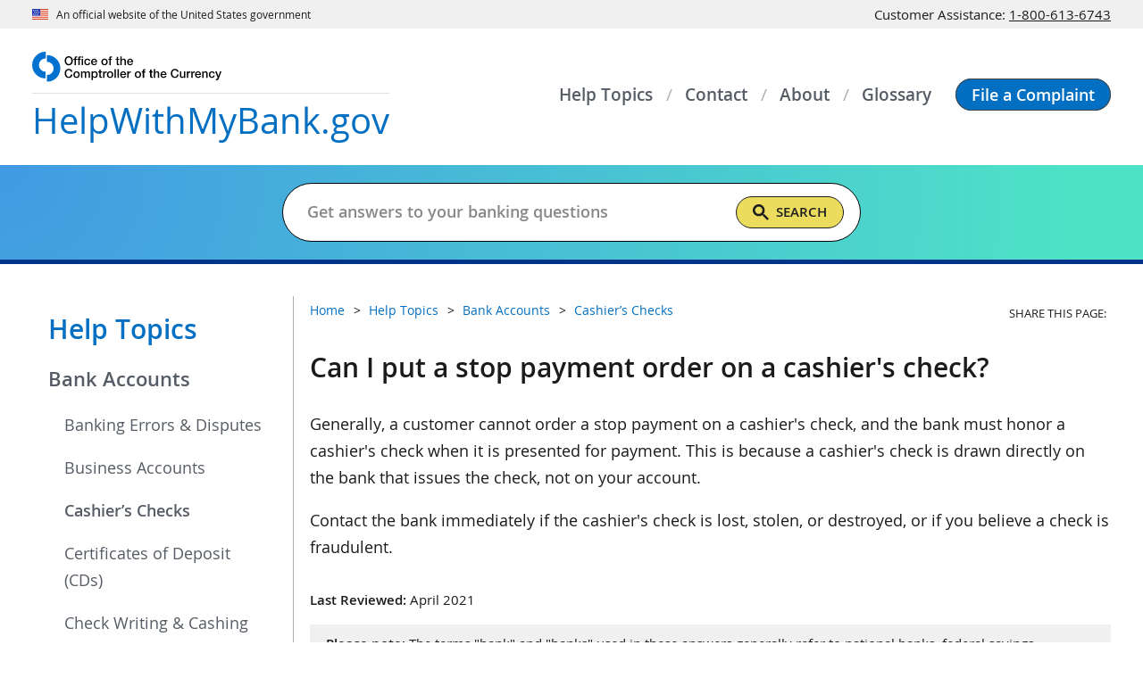

--- FILE ---
content_type: text/html
request_url: https://www.helpwithmybank.gov/help-topics/bank-accounts/cashiers-checks/cashiers-check-stop.html
body_size: 8618
content:
<!DOCTYPE html>
<html lang="en" prefix="og: http://ogp.me/ns#"> 
<!-- a comment -->
<head>
<meta content="Percussion CM System" name="generator"/>
<meta name="perc_linkback" id="perc_linkback" content="FmRlYWFgbHgHYXgBbWZteAZgZmN4E2RlZmxjbQ=="/>																		<meta http-equiv="Content-Type" content="text/html; charset=UTF-8">
<meta name="viewport" content="width=device-width, initial-scale=1.0">
<meta name="format-detection" content="telephone=no"/>
<meta name="rx-contenttype" content="occFAQ" />
<meta name="rx-contentid" content="104459" />
<meta name="occ-site" content="HWMB" />
<meta name="dc.agency" content="Office of the Comptroller of the Currency"/>   
<meta name="subtype" content="faq"/>

			 
			  			 						 <meta name="content.owner" content="Office of the Ombudsman" />
			 						<meta name="dc.language" content="en-US" />
									<meta name="date.posted" content="2020-09-19" />
						<meta name="dc.date" content="2020-09-19" />
									<meta name="date.archived" content="" />
									
			                                                
			<meta name="dc.subject" content="Cashiers Checks" />
																																								<meta name="dc.description" content="Generally, a customer cannot order a stop payment on a cashier&apos;s check and the bank must honor a cashier&apos;s check when it is presented for payment. This is because a cashier&apos;s check is drawn directly on the bank that issues the check, not on your account." />
																																							<meta name="description" content="Generally, a customer cannot order a stop payment on a cashier&apos;s check and the bank must honor a cashier&apos;s check when it is presented for payment. This is because a cashier&apos;s check is drawn directly on the bank that issues the check, not on your account." />
				<!-- Seach engines expect a meta tag named 'description', not the Dublin Core 'dc.description', so OCC needs both -->
			 							<meta name="risk.category" content="none" />								
<meta name="wtta.number" content="00062510" />

<meta name="wtta.submitter" content="Jennifer.Miles" />
<meta property="og:site_name" content="HelpWithMyBank.gov"/> 
<meta property="og:locale" content="en_US"/>
<meta property="og:type" content="website"/> 
																																			<meta name="og:title" content="Can I put a stop payment order on a cashier&apos;s check?" />
																																				<meta name="og:description" content="Generally, a customer cannot order a stop payment on a cashier&apos;s check and the bank must honor a cashier&apos;s check when it is presented for payment. This is because a cashier&apos;s check is drawn directly on the bank that issues the check, not on your account." />
	<meta property="og:url" content="https://www.helpwithmybank.gov/help-topics/bank-accounts/cashiers-checks/cashiers-check-stop.html"/> 
<meta property="og:image" content="https://www.helpwithmybank.gov/images/c-clamp-images/Helpwithmybank-gov.png"/>
<meta property="og:image:alt" content="Help With My Bank website from the Office of the Comptroller of the Currency" />
<meta name="twitter:card" content="summary_large_image"/>
<meta name="twitter:site" content="@USOCC"/> 
																																			<meta name="twitter:title" content="Can I put a stop payment order on a cashier&apos;s check?" />
																																				<meta name="twitter:description" content="Generally, a customer cannot order a stop payment on a cashier&apos;s check and the bank must honor a cashier&apos;s check when it is presented for payment. This is because a cashier&apos;s check is drawn directly on the bank that issues the check, not on your account." />
	<meta property="twitter:url" content="https://www.helpwithmybank.gov/help-topics/bank-accounts/cashiers-checks/cashiers-check-stop.html"/> 
<meta property="twitter:image" content="https://www.helpwithmybank.gov/images/c-clamp-images/Helpwithmybank-gov.png"/>
<meta property="twitter:image:alt" content="Help With My Bank website from the Office of the Comptroller of the Currency"/>
																																												<meta name="dc.title" content="Can I put a stop payment order on a cashier&apos;s check?" />
			
	
			
			<title>Can I put a stop payment order on a cashier's check?</title>
	<link rel="preload" href="/fonts/open-sans/OpenSans-Regular.woff2" as="font" type="font/woff2" crossorigin>
	<link rel="preload" href="/fonts/open-sans/OpenSans-SemiBold.woff2" as="font" type="font/woff2" crossorigin>
	<link rel="preload" href="/fonts/open-sans/OpenSans-Bold.woff2" as="font" type="font/woff2" crossorigin>
	<link rel="preload" href="/fonts/fontawesome/fa-solid-900.woff2" as="font" type="font/woff2" crossorigin>
<script src="/scripts/uswds-init.min.js"></script>

<link href="/css/styles.css" rel="stylesheet">
<link href="/css/cssgrid-ie10plus.css" rel="stylesheet">
<link href="/css/custom-styles.css" rel="stylesheet">

<script src="/scripts/jquery.min.js"></script>
<script src="/scripts/hwmb.js"></script>
<script async src='//platform-api.sharethis.com/js/sharethis.js#property=642f2edb1cdb86001a1ecf3e&product=inline-share-buttons'></script>


<link href="/images/occ-seal.gif" rel="icon">
<!-- We participate in the US government's analytics program. See the data at analytics.usa.gov. -->
<script async src="//dap.digitalgov.gov/Universal-Federated-Analytics-Min.js?agency=OCC" id="_fed_an_ua_tag"></script>
<script async src="/scripts/google-analytics.js"></script>
			 
								<script async src="//script.crazyegg.com/pages/scripts/0012/5812.js"></script>
								<script>CE_NO_COOKIES = true;</script>
										<script type="application/ld+json">
{
  "@context": "https://schema.org",
  "@type": "FAQPage",
  "mainEntity": [{
    "@type": "Question",
    "name": "Can I put a stop payment order on a cashier's check?",
    "acceptedAnswer": {
      "@type": "Answer",
      "text":"<p>Generally, a customer cannot order a stop payment on a cashier's check, and the bank must honor a cashier's check when it is presented for payment. This is because a cashier's check is drawn directly on the bank that issues the check, not on your account.</p>

<p>Contact the bank immediately if the cashier's check is lost, stolen, or destroyed, or if you believe a check is fraudulent.</p>"
	  }
    }]
}
</script>
</head>

<body>
<!--googleoff: all-->
   
 
<a href="#main_content" class="usa-skipnav">Skip to main content</a>
<span id="backToTop" title="Return to top of page" style="display:none;">
  <a href="#top" tabindex="0" role="link" aria-label="Return to top of page">
    <span></span>
  </a>
</span>


	
	<section id="official-site-banner" class="usa-banner" aria-label="Official government website">
  <header class="usa-banner__header">
    <div class="usa-banner__inner">
      <div class="grid-col-auto">
        <img src="https://helpwithmybank.gov/images/c-clamp-images/us_flag_small.png" width="16" height="11"
          class="usa-banner__header-flag" alt="U.S. flag">
      </div>
      <div class="grid-col-auto">
        <p class="usa-banner__header-text">An official website of the United States government</p>
      </div>
      <div class="grid-col-fill grid-google-translate" id="translation_top_bar">
        <div id="google_translate_element"></div>
      </div>
      <div class="grid-col-auto">
        <p class="usa-banner__header-text hwmb-cag-nmbr">
          Customer Assistance: <a href="tel:18006136743" aria-label="Click to call 1-800-613-6743">1-800-613-6743</a>
        </p>
      </div>
    </div>
  </header>
</section>
	
  

<div id="nav-overlay" class="usa-overlay"></div>
<header id="masthead" class="usa-header usa-header--basic">
  <div class="usa-nav-container">
    
	
		
<div class="usa-navbar">
<div id="basic-logo" class="usa-logo"><a href="/index.html" class="usa-logo__text" title="Home"><img src="/images/c-clamp-images/hwmb/logo-occ.svg" width="129" height="20" class="occ-hdr-logo" alt="OCC Logo" title="OCC Logo" /><span class="hwmb-hdr-logo-title notranslate"> <span class="hwmb-text">HelpWithMyBank</span><span class="gov-text">.gov</span></span></a></div>

<a href="/file-a-complaint/index-file-a-complaint.html" class="usa-button hwmb-button--mobile" role="button" title="File a Complaint"><span>File a<br />
Complaint</span></a> <button id="primeNavBtn" class="usa-menu-btn"> <span id="primeNavBtnIco" class="fas fa-bars"> <!--RX--> </span><span id="primeNavBtnTxt" class="menu-btn-text notranslate">Menu</span> </button></div>

      
  <nav aria-label="Primary navigation" id="primeNav" class="usa-nav">
    <button class="usa-nav__close"><img src="/images/c-clamp-images/close.svg" alt="close"></button>
    <ul class="usa-nav__primary usa-accordion">
      
                                                                                                                                                
        
                  <li class="usa-nav__primary-item">
            <a class="usa-nav__link" href="/help-topics/index-help-topics.html"><span>Help Topics</span></a>
          </li>
              
                                                                                                                                                
        
                  <li class="usa-nav__primary-item">
            <a class="usa-nav__link" href="/contact/index-contact-us.html"><span>Contact</span></a>
          </li>
              
                                                                                                                                                
        
                  <li class="usa-nav__primary-item">
            <a class="usa-nav__link" href="/about/index-about.html"><span>About</span></a>
          </li>
              
                                                                                                                                                
        
                  <li class="usa-nav__primary-item">
            <a class="usa-nav__link" href="/glossary/index-glossary.html"><span>Glossary</span></a>
          </li>
              
                                                                                                                                                
        
                  <li class="usa-nav__primary-item button-item">
            <a class="usa-button" href="/file-a-complaint/index-file-a-complaint.html" role="button"><span>File a Complaint</span></a>
          </li>
                    <li class="usa-nav__primary-item mobile-menu-item">
        <section class="usa-banner" aria-label="Official government website">
          <header class="usa-banner__header">
            <div class="usa-banner__inner">
              <div class="grid-col-auto">
                <img class="usa-banner__header-flag" src="/images/c-clamp-images/us_flag_small.png" alt="U.S. flag">
              </div>
              <div class="grid-col-fill">
                <p class="usa-banner__header-text">An official website of the <br>United States government</p>
              </div>
            </div>
          </header>
        </section>
      </li>
      <li id="translation_side_bar"></li>
    </ul>
  </nav>
  </div>
</header>
  
	
	<section id="search-band">
  <div class="grid-container">
    <div class="grid-row search-band-row">
      <div class="grid-col">
        <h1>Get Answers to Your Banking Questions</h1>
        <form class="usa-search search-band-form" role="search">
          <label class="usa-sr-only" for="gsc-i-id1">Search</label>
          <input id="search_placeholder" class="usa-input maxw-none" type="search" name="search" placeholder="">
          <div class="gcse-searchbox" style="width:0" data-enablehistory="false" data-mobilelayout="disabled"></div>
          <div id="gcs_remove_on_search" class="hwmb-hidden">
            <div class="gcse-searchresults"></div>
          </div>
        </form>
      </div>
    </div>
  </div>
</section>
	
  
<section id="notice-band">
  <div class="grid-container">
    <div class="grid-row notice-band__row">
      <div class="grid-col-auto notice-band__content-wrapper">
        <!-- ↓↓↓ Notice Content goes here ↓↓↓ -->
                                  <!-- ↑↑↑ Notice Content goes here ↑↑↑ -->
      </div>
    </div>
  </div>
</section>

<!--googleon: all-->
<section id="site-content" class="usa-section">
	<div class="grid-container">
      <div class="grid-row grid-gap">
		<!--googleoff: all-->
	<aside class="usa-layout-docs__sidenav desktop:grid-col-3">
		<nav aria-label="Secondary navigation">
		
																				
			          	
		
																
			          	
		
																																									
			          	
		
																
			          							<h2><a href="/help-topics/index-help-topics.html">Help Topics</a></h2>
									        			
        				 
													    <ul class="usa-sidenav">
				
			<li class="usa-sidenav__item">
				<a href="/help-topics/bank-accounts/index-bank-accounts.html" class="hwmb-current-parent">Bank Accounts</a>
								
												
																						 <ul class="usa-sidenav__sublist">
										<li><a href="/help-topics/bank-accounts/banking-errors-disputes/index-banking-errors-disputes.html">Banking Errors & Disputes</a></li>
					
				</ul>
				
												
																						 <ul class="usa-sidenav__sublist">
										<li><a href="/help-topics/bank-accounts/business-accounts/index-business-accounts.html">Business Accounts</a></li>
					
				</ul>
				
												
																						 <ul class="usa-sidenav__sublist">
					    					    					 <li class="usa-sidenav__item"><a href="/help-topics/bank-accounts/cashiers-checks/index-cashiers-checks.html" class="hwmb-current-parent">Cashier’s Checks</a></li>
    										 							</ul>
				
												
																						 <ul class="usa-sidenav__sublist">
										<li><a href="/help-topics/bank-accounts/certificates-of-deposit/index-certificates-of-deposit.html">Certificates of Deposit (CDs)</a></li>
					
				</ul>
				
												
																						 <ul class="usa-sidenav__sublist">
										<li><a href="/help-topics/bank-accounts/check-writing-cashing/index-check-writing-cashing.html">Check Writing & Cashing</a></li>
					
				</ul>
				
												
																						 <ul class="usa-sidenav__sublist">
										<li><a href="/help-topics/bank-accounts/electronic-transactions/index-electronic-transactions.html">Electronic Transactions</a></li>
					
				</ul>
				
												
																						 <ul class="usa-sidenav__sublist">
										<li><a href="/help-topics/bank-accounts/fdic-deposit-insurance/index-fdic-deposit-insurance.html">FDIC Deposit Insurance</a></li>
					
				</ul>
				
												
																						 <ul class="usa-sidenav__sublist">
										<li><a href="/help-topics/bank-accounts/fees-terms/index-fees-terms.html">Fees & Terms</a></li>
					
				</ul>
				
												
																						 <ul class="usa-sidenav__sublist">
										<li><a href="/help-topics/bank-accounts/funds-availability/index-funds-availability.html">Funds Availability</a></li>
					
				</ul>
				
												
																						 <ul class="usa-sidenav__sublist">
										<li><a href="/help-topics/bank-accounts/nsf-fees-overdraft-protection/index-nsf-fees-overdraft-protection.html">Non-Sufficient Funds (NSF) Fees & Overdraft Protection</a></li>
					
				</ul>
				
												
																						 <ul class="usa-sidenav__sublist">
										<li><a href="/help-topics/bank-accounts/opening-closing-inactive-bank-accounts/index-opening-closing-inactive-bank-accounts.html">Opening, Closing & Inactive Bank Accounts</a></li>
					
				</ul>
				
												
																						 <ul class="usa-sidenav__sublist">
										<li><a href="/help-topics/bank-accounts/required-identification/index-required-identification.html">Required Identification</a></li>
					
				</ul>
				
												
																						 <ul class="usa-sidenav__sublist">
										<li><a href="/help-topics/bank-accounts/savings-interest-bearing-accounts/index-savings-interest-bearing-accounts.html">Savings & Interest-Bearing Accounts</a></li>
					
				</ul>
				
												
																						 <ul class="usa-sidenav__sublist">
										<li><a href="/help-topics/bank-accounts/solicitations/index-solicitations.html">Solicitations</a></li>
					
				</ul>
				
												
																						 <ul class="usa-sidenav__sublist">
										<li><a href="/help-topics/bank-accounts/statements-records/index-statements-records.html">Statements and Records</a></li>
					
				</ul>
				
												
																						 <ul class="usa-sidenav__sublist">
										<li><a href="/help-topics/bank-accounts/stop-payment-orders/index-stop-payment-orders.html">Stop Payment Orders</a></li>
					
				</ul>
				
							</li>
			
			
							
						</ul>
			 
																																																																																																																										
	
		
																						
			          	
		
																																											<br>				</nav>
	</aside>
		<!--googleon: all-->
	 <section class="usa-layout-docs__main desktop:grid-col-9 usa-layout-docs content-faq" id="hwmb_content_section">
                    <section class="grid-row grid-gap hwmb-breadcrumb-share">
                        <div class="grid-col-12 tablet:grid-col-8 tablet-lg:grid-col-9 breadcrumb">
      						   <!-- Start breadcrumbs -->






<!--googleoff: all-->
        <ul class="usa-list usa-list--unstyled grid-row grid-gap">
			     		
			
 
		    		<li><a href="/index.html">Home</a></li>
		
                                                                                		    		
						
 
		    		<li><a href="/help-topics/index-help-topics.html">Help Topics</a></li>
		
                		    		
						
 
		    		<li><a href="/help-topics/bank-accounts/index-bank-accounts.html">Bank Accounts</a></li>
		
                                                		    		
						
 
					 				   					<li><a href="/help-topics/bank-accounts/cashiers-checks/index-cashiers-checks.html">Cashier’s Checks</a></li>
				   			 		
                                                                                                                                                                                                                                                                                                                                                                                                                                                        </ul>
<!--googleon: all--><!-- End breadcrumbs -->                        </div>
                        		<!--googleoff: all-->
		  <div class="grid-col-12 tablet:grid-col-4 tablet-lg:grid-col-3">
	                            <div class="share-icons">
                                <p>Share This Page:</p>
                                <ul>
        								                                 
                <li class="sharethis-inline-share-buttons"></li>
                                </ul>
                            </div>
       </div>
	   	<!--googleon: all-->
                    </section>
					<!--googleon: all-->
					<main id="main_content">
																							
	        
																																																																																																																																											
	
	<link href="/css/hwmb-glossary.css" rel="stylesheet">
<script src="/scripts/hwmb-glossary.js"></script>

<script id="glossary_template" type="text/template">
  <div class="glossary-result">
    <h2 class="usa-accordion__heading">
      <button id="button_glossary_header" class="usa-accordion__button hwmb-accordion__button" aria-expanded="false" aria-controls="el0"><span class="hwmb-accordion__button--text"></span><span class="fas fa-chevron-down"></span></button>
    </h2>
    <div id="el0" class="usa-accordion__content usa-prose hwmb-glossary-accordion__content" hidden><p></p></div>
  </div>
</script>	<!-- <div id="glossary_drawer" aria-describedby="glossary_results" aria-hidden="true"> -->
<div id="glossary_drawer" aria-hidden="true"><button id="drawer_close" tabindex="-1" aria-label="Close Glossary" role="button"><span class="fas fa-times"><!-- fa icon --></span> </button>
<h1><span class="fas fa-question-circle"><!-- fa icon --></span>&#160;Glossary</h1>

<form id="drawer_form" action="javascript:void(0)"><label for="drawer_search_input" class="drawer-search">Filter glossary</label> 

<table role="presentation">
<tr>
<td>
<div class="drawer-search-container"><input id="drawer_search_input" type="text" title="Glossary Term Search" placeholder="Glossary Search" value="" tabindex="-1" /><span id="drawer_search_clear" tabindex="-1" aria-label="Clear Search Input" role="button">×</span></div>
</td>
<td><button id="drawer_search" type="submit" tabindex="-1" aria-label="Search Glossary" role="button"><span class="fas fa-search"><!-- fa icon --></span> </button></td>
</tr>
</table>
</form>

<div id="glossary_results_found" class="sr-only" role="status">No Results Found</div>

<div id="glossary_results" class="usa-accordion" aria-multiselectable="true"><!-- results --></div>
</div>

  																																																																																						                        <h1>Can I put a stop payment order on a cashier's check?</h1>
                    					<p>Generally, a customer cannot order a stop payment on a cashier's check, and the bank must honor a cashier's check when it is presented for payment. This is because a cashier's check is drawn directly on the bank that issues the check, not on your account.</p>

<p>Contact the bank immediately if the cashier's check is lost, stolen, or destroyed, or if you believe a check is fraudulent.</p>					<p class='last-reviewed'><strong>Last Reviewed:</strong>&nbsp;April 2021</p>																							
	
																																																																															
	
		
<div class="hwmb-disclaimer-block">
<p><strong>Please note:</strong> The terms "bank" and "banks" used in these answers generally refer to national banks, federal savings associations, and federal branches or agencies of foreign banking organizations that are regulated by the Office of the Comptroller of the Currency (OCC). <a href="/who-regulates-my-bank/index-who-regulates-bank.html" title="Who Regulates My Bank?">Find out if the OCC regulates your bank</a>. Information provided on HelpWithMyBank.gov should not be construed as legal advice or a legal opinion of the OCC.</p>
</div>

  																																																		    					<section class='hwmb-related-block'><h2>Related Questions</h2><div class='grid-row grid-gap'>
	   <div class="mobile-lg:grid-col-6">
                  <div class="grid-row grid-gap-md hwmb-related__item">
                    <div class="grid-col flex-auto">
                      <p><span class="far fa-file-alt hwmb-card-icon"></span></p>
                    </div>
                    <div class="grid-col">
                      <p><a href="/help-topics/bank-accounts/cashiers-checks/cashiers-check-hold.html">The bank placed a hold on a cashier's check that later turned out to be fraudulent. Aren't cashier's checks supposed to be honored immediately?</a></p>
                    </div>
                  </div>
                </div>
  
	   <div class="mobile-lg:grid-col-6">
                  <div class="grid-row grid-gap-md hwmb-related__item">
                    <div class="grid-col flex-auto">
                      <p><span class="far fa-file-alt hwmb-card-icon"></span></p>
                    </div>
                    <div class="grid-col">
                      <p><a href="/help-topics/bank-accounts/cashiers-checks/cashiers-check-indemnity.html">I purchased a cashier's check from the bank and then lost it. I want to purchase a replacement, but the bank says I first have to purchase an indemnity bond. What is this? </a></p>
                    </div>
                  </div>
                </div>
  </div></section>										
					
					                    																		
	        
																																																																															
	
		
<div class="hwmb-contact-block">
<h2>Still need help?</h2>

<a href="/contact/index-contact-us.html" class="usa-button" role="button" title="Contact Us">Contact Us</a></div>

  																																																		         </main>
	 <!--googleoff: all-->
	</section>
 </div>
</div>
</section><!--googleoff: all-->
   <footer id="site-footer" class="usa-footer">
	
	
		
<div class="usa-footer__info-section">
<div class="grid-container">
<div class="grid-row grid-gap">
<div class="usa-footer__logo grid-row tablet-lg:grid-col-6 tablet-lg:grid-gap-2">
<div class="tablet-lg:grid-col-auto"><a href="//occ.gov/" target="_blank" rel="noopener noreferrer"     ><img src="//helpwithmybank.gov/images/c-clamp-images/hwmb/footer-occ-logo.svg" width="325" height="58" class="footer-occ-logo" alt="OCC.gov" /></a></div>
</div>

<div class="usa-footer__contact-links tablet-lg:grid-col-6">
<p><strong>Customer Assistance:</strong><br class="hide-inline-mobile" />
<a href="tel:1-800-613-6743" aria-label="Click to call 1-800-613-6743">1-800-613-6743</a><br />
Monday - Friday,<br class="hide-inline-mobile" />
7:00 am - 7:00 pm CT</p>

<p><strong>HelpWithMyBank.gov</strong> provides information and assistance for customers of national banks and federal savings associations. We're here to help!</p>
</div>
</div>
</div>
</div>

<div class="usa-footer__primary-section">
<div class="grid-container">
<div class="grid-row grid-gap">
<div class="usa-footer__logo grid-row grid-col">
<div class="grid-col">
<h3>Our websites</h3>

<ul class="usa-list usa-list--unstyled hwmb-list-our-sites grid-row grid-gap">
<li class="grid-col-12 tablet:grid-col-6 desktop:grid-col-3">
<div class="grid-row grid-gap-sm">
<div class="grid-col-auto"><a href="//occ.gov/" target="_blank" rel="noopener noreferrer"     ><img src="//helpwithmybank.gov/images/c-clamp-images/hwmb/icon-footer-occ-donut.svg" width="45" height="47" class="icon-our-sites" alt="OCC.gov" /></a></div>

<div class="grid-col-fill">
<p><a href="//occ.gov/" target="_blank" rel="noopener noreferrer"     >OCC.gov</a></p>

<p>Official website of the OCC.</p>
</div>
</div>
</li>

<li class="grid-col-12 tablet:grid-col-6 desktop:grid-col-3">
<div class="grid-row grid-gap-sm">
<div class="grid-col-auto"><a href="//careers.occ.gov/" target="_blank" rel="noopener noreferrer"     ><img src="//helpwithmybank.gov/images/c-clamp-images/hwmb/icon-footer-occ-careers.svg" width="40" height="40" class="icon-our-sites" alt="Careers.OCC.gov" /></a></div>

<div class="grid-col-fill">
<p><a href="//careers.occ.gov/" target="_blank" rel="noopener noreferrer"     >Careers.OCC.gov</a></p>

<p>Join one of the best places to work.</p>
</div>
</div>
</li>

<li class="grid-col-12 tablet:grid-col-6 desktop:grid-col-3">
<div class="grid-row grid-gap-sm">
<div class="grid-col-auto"><a href="https://www.banknet.gov" target="_blank" rel="noopener noreferrer"     ><img src="https://helpwithmybank.gov/images/c-clamp-images/hwmb/icon-footer-banknet.svg" width="40" height="38" class="icon-our-sites" alt="BankNet.gov" /></a></div>

<div class="grid-col-fill">
<p><a href="https://www.banknet.gov" target="_blank" rel="noopener noreferrer"     >BankNet.gov</a></p>

<p>Resources for bankers.</p>
</div>
</div>
</li>

<li class="grid-col-12 tablet:grid-col-6 desktop:grid-col-3">
<div class="grid-row grid-gap-sm">
<div class="grid-col-auto"><a href="/index.html" title="Home"><img src="//helpwithmybank.gov/images/c-clamp-images/hwmb/icon-footer-hwmb-check.svg" width="40" height="30" class="icon-our-sites" alt="HelpWithMyBank.gov" /></a></div>

<div class="grid-col-fill">
<p><a href="/index.html" title="Home">HelpWithMyBank.gov</a></p>

<p>Get answers to banking questions.</p>
</div>
</div>
</li>
</ul>
</div>
</div>
</div>
</div>
</div>

  	<div class="usa-footer__secondary-section">
		<div class="grid-container">
			<div class="grid-row grid-gap flex-row-reverse">
				
	
	<div class="grid-col-12 desktop-lg:grid-col-auto footer-social-media">
  <ul class="usa-list usa-list--unstyled grid-row">
    <li>
      <a href="//facebook.com/100064588517973" target="_blank" rel="noopener noreferrer"    
         aria-label="facebook" onclick="return ExitNotice()">
        <img src="https://helpwithmybank.gov/images/c-clamp-images/hwmb/icon-footer-social-fb.svg" width="16"
          height="30" alt="" />
      </a>
    </li>
    <li>
      <a href="//twitter.com/usocc" target="_blank" rel="noopener noreferrer"      aria-label="twitter"
        onclick="return ExitNotice()">
        <img src="https://helpwithmybank.gov/images/c-clamp-images/hwmb/icon-footer-social-twitter.svg" width="30"
          height="25" alt="" />
      </a>
    </li>
    <li>
      <a href="//linkedin.com/company/office-of-the-comptroller-of-the-currency" target="_blank" rel="noopener noreferrer"    
         aria-label="linked in" onclick="return ExitNotice()">
        <img src="https://helpwithmybank.gov/images/c-clamp-images/hwmb/icon-footer-social-linkedin.svg" width="30"
          height="29" alt="" />
      </a>
    </li>
    <li>
      <a href="//youtube.com/user/OCCChannel#p/c/2BAA3C3A20C2630E" target="_blank" rel="noopener noreferrer"     
        aria-label="you tube" onclick="return ExitNotice()">
        <img src="https://helpwithmybank.gov/images/c-clamp-images/hwmb/icon-footer-social-youtube.svg" width="29"
          height="30" alt="" />
      </a>
    </li>
    <li>
      <a href="//occ.gov/rss/index-rss.html" target="_blank" rel="noopener noreferrer"      aria-label="OCC.gov rss feeds">
        <img src="https://helpwithmybank.gov/images/c-clamp-images/hwmb/icon-footer-social-rss.svg" width="26"
          height="26" alt="" />
      </a>
    </li>
  </ul>
</div>
	
  				<div class="grid-col footer-links">
					<ul class="usa-list usa-list--unstyled grid-row"><li>
<a href="https://www.occ.gov/about/policies/web-privacy-policy.html">Privacy Policy</a>


</li><li>
 <a href="https://www.usa.gov/" target="_blank" rel="noopener noreferrer">USA.gov</a>
</li><li>
<a href="https://www.occ.gov/about/policies/accessibility.html">Accessibility</a>


</li><li>
 <a href="https://www.treasury.gov/Pages/default.aspx" target="_blank" rel="noopener noreferrer">Department of the Treasury</a>
</li><li>
<a href="https://www.occ.gov/about/connect-with-us/foia/index-foia.html">Freedom of Information Act (FOIA)</a>


</li><li>
<a href="/contact/index-contact-us.html">Contact Us</a>


</li><li>
<a href="/file-a-complaint/report-scam-fraud.html">Report a Scam or Fraud </a>


</li><li>
<a href="/site-map/index-sitemap.html">Site Map</a>


</li></ul>				</div>
			</div>
		</div>
	</div>
</footer>
<script async src="//siteimproveanalytics.com/js/siteanalyze_50215.js"></script>
<script src="/scripts/uswds.min.js"></script>


							</body>
</html>

--- FILE ---
content_type: text/css
request_url: https://www.helpwithmybank.gov/css/styles.css
body_size: 85665
content:
@charset "UTF-8";
/*! based on uswds v2.13.0 */
.usa-collection,.usa-list,.usa-prose .usa-collection,.usa-prose>ol,.usa-prose>ul{margin-bottom:1em;margin-top:1em;line-height:1.6;padding-left:3ch}.usa-collection:last-child,.usa-list:last-child,.usa-prose>ol:last-child,.usa-prose>ul:last-child{margin-bottom:0}.usa-collection ol,.usa-collection ul,.usa-list ol,.usa-list ul,.usa-prose .usa-collection ol,.usa-prose .usa-collection ul,.usa-prose>ol ol,.usa-prose>ol ul,.usa-prose>ul ol,.usa-prose>ul ul{margin-top:.25em}.usa-collection__item,.usa-list li,.usa-prose .usa-collection__item,.usa-prose>ol li,.usa-prose>ul li{margin-bottom:.25em;max-width:68ex}.usa-collection__item:last-child,.usa-list li:last-child,.usa-prose>ol li:last-child,.usa-prose>ul li:last-child{margin-bottom:0}.usa-prose>table,.usa-prose>table caption,.usa-table,.usa-table caption{font-family:Open Sans,Source Sans Pro,Helvetica Neue,Helvetica,Arial,sans-serif;text-align:left}.usa-prose>table,.usa-table{font-size:1.01rem;line-height:1.6;border-collapse:collapse;border-spacing:0;color:#1b1b1b;margin:1.25rem 0}.usa-prose>table thead th,.usa-table thead th{background-clip:padding-box;font-weight:700;line-height:1.3}.usa-prose>table thead td,.usa-prose>table thead th,.usa-table thead td,.usa-table thead th{background-color:#dfe1e2;color:#1b1b1b}.usa-prose>table tbody th,.usa-table tbody th{text-align:left}.usa-prose>table td,.usa-prose>table th,.usa-table td,.usa-table th{background-color:#fff;border:1px solid #1b1b1b;font-weight:400;padding:.5rem 1rem}.usa-prose>table caption,.usa-table caption{font-size:.95rem;font-weight:700;margin-bottom:.75rem}.usa-prose>table th[data-sortable],.usa-table th[data-sortable]{padding-right:2.5rem;position:relative}.usa-prose>table th[data-sortable]:after,.usa-table th[data-sortable]:after{border-bottom-color:transparent;border-bottom-style:solid;border-bottom-width:1px;bottom:0;content:"";height:0;left:0;position:absolute;width:100%}.usa-prose>table th[data-sortable]:not([aria-sort]) .usa-table__header__button,.usa-prose>table th[data-sortable][aria-sort=none] .usa-table__header__button,.usa-table th[data-sortable]:not([aria-sort]) .usa-table__header__button,.usa-table th[data-sortable][aria-sort=none] .usa-table__header__button{-moz-osx-font-smoothing:inherit;-webkit-font-smoothing:inherit;background-color:transparent;border:0;border-radius:0;box-shadow:none;font-weight:400;padding:0;height:2rem;width:2rem;background-position:center center;background-size:1.5rem;color:#71767a;cursor:pointer;display:inline-block;margin:0;position:absolute;right:.25rem;text-align:center;text-decoration:none;top:50%;transform:translate(0,-50%)}.usa-prose>table th[data-sortable]:not([aria-sort]) .usa-table__header__button:visited,.usa-prose>table th[data-sortable][aria-sort=none] .usa-table__header__button:visited,.usa-table th[data-sortable]:not([aria-sort]) .usa-table__header__button:visited,.usa-table th[data-sortable][aria-sort=none] .usa-table__header__button:visited{color:#54278f}.usa-prose>table th[data-sortable]:not([aria-sort]) .usa-table__header__button:hover,.usa-prose>table th[data-sortable][aria-sort=none] .usa-table__header__button:hover,.usa-table th[data-sortable]:not([aria-sort]) .usa-table__header__button:hover,.usa-table th[data-sortable][aria-sort=none] .usa-table__header__button:hover{color:#1a4480}.usa-prose>table th[data-sortable]:not([aria-sort]) .usa-table__header__button:active,.usa-prose>table th[data-sortable][aria-sort=none] .usa-table__header__button:active,.usa-table th[data-sortable]:not([aria-sort]) .usa-table__header__button:active,.usa-table th[data-sortable][aria-sort=none] .usa-table__header__button:active{color:#162e51}.usa-prose>table th[data-sortable]:not([aria-sort]) .usa-table__header__button:focus,.usa-prose>table th[data-sortable][aria-sort=none] .usa-table__header__button:focus,.usa-table th[data-sortable]:not([aria-sort]) .usa-table__header__button:focus,.usa-table th[data-sortable][aria-sort=none] .usa-table__header__button:focus{outline:2px dotted #2491ff;outline-offset:0}.usa-prose>table th[data-sortable]:not([aria-sort]) .usa-table__header__button.usa-button--active,.usa-prose>table th[data-sortable]:not([aria-sort]) .usa-table__header__button.usa-button--disabled,.usa-prose>table th[data-sortable]:not([aria-sort]) .usa-table__header__button.usa-button--hover,.usa-prose>table th[data-sortable]:not([aria-sort]) .usa-table__header__button:active,.usa-prose>table th[data-sortable]:not([aria-sort]) .usa-table__header__button:disabled,.usa-prose>table th[data-sortable]:not([aria-sort]) .usa-table__header__button:hover,.usa-prose>table th[data-sortable][aria-sort=none] .usa-table__header__button.usa-button--active,.usa-prose>table th[data-sortable][aria-sort=none] .usa-table__header__button.usa-button--disabled,.usa-prose>table th[data-sortable][aria-sort=none] .usa-table__header__button.usa-button--hover,.usa-prose>table th[data-sortable][aria-sort=none] .usa-table__header__button:active,.usa-prose>table th[data-sortable][aria-sort=none] .usa-table__header__button:disabled,.usa-prose>table th[data-sortable][aria-sort=none] .usa-table__header__button:hover,.usa-table th[data-sortable]:not([aria-sort]) .usa-table__header__button.usa-button--active,.usa-table th[data-sortable]:not([aria-sort]) .usa-table__header__button.usa-button--disabled,.usa-table th[data-sortable]:not([aria-sort]) .usa-table__header__button.usa-button--hover,.usa-table th[data-sortable]:not([aria-sort]) .usa-table__header__button:active,.usa-table th[data-sortable]:not([aria-sort]) .usa-table__header__button:disabled,.usa-table th[data-sortable]:not([aria-sort]) .usa-table__header__button:hover,.usa-table th[data-sortable][aria-sort=none] .usa-table__header__button.usa-button--active,.usa-table th[data-sortable][aria-sort=none] .usa-table__header__button.usa-button--disabled,.usa-table th[data-sortable][aria-sort=none] .usa-table__header__button.usa-button--hover,.usa-table th[data-sortable][aria-sort=none] .usa-table__header__button:active,.usa-table th[data-sortable][aria-sort=none] .usa-table__header__button:disabled,.usa-table th[data-sortable][aria-sort=none] .usa-table__header__button:hover{-moz-osx-font-smoothing:inherit;-webkit-font-smoothing:inherit;background-color:transparent;box-shadow:none;text-decoration:underline}.usa-prose>table th[data-sortable]:not([aria-sort]) .usa-table__header__button.usa-button--disabled,.usa-prose>table th[data-sortable]:not([aria-sort]) .usa-table__header__button:disabled,.usa-prose>table th[data-sortable][aria-sort=none] .usa-table__header__button.usa-button--disabled,.usa-prose>table th[data-sortable][aria-sort=none] .usa-table__header__button:disabled,.usa-table th[data-sortable]:not([aria-sort]) .usa-table__header__button.usa-button--disabled,.usa-table th[data-sortable]:not([aria-sort]) .usa-table__header__button:disabled,.usa-table th[data-sortable][aria-sort=none] .usa-table__header__button.usa-button--disabled,.usa-table th[data-sortable][aria-sort=none] .usa-table__header__button:disabled{color:#c9c9c9}.usa-prose>table th[data-sortable]:not([aria-sort]) .usa-table__header__button.usa-button--hover,.usa-prose>table th[data-sortable][aria-sort=none] .usa-table__header__button.usa-button--hover,.usa-table th[data-sortable]:not([aria-sort]) .usa-table__header__button.usa-button--hover,.usa-table th[data-sortable][aria-sort=none] .usa-table__header__button.usa-button--hover{color:#1a4480}.usa-prose>table th[data-sortable]:not([aria-sort]) .usa-table__header__button.usa-button--active,.usa-prose>table th[data-sortable][aria-sort=none] .usa-table__header__button.usa-button--active,.usa-table th[data-sortable]:not([aria-sort]) .usa-table__header__button.usa-button--active,.usa-table th[data-sortable][aria-sort=none] .usa-table__header__button.usa-button--active{color:#162e51}.usa-prose>table th[data-sortable]:not([aria-sort]) .usa-table__header__button .usa-icon,.usa-prose>table th[data-sortable][aria-sort=none] .usa-table__header__button .usa-icon,.usa-table th[data-sortable]:not([aria-sort]) .usa-table__header__button .usa-icon,.usa-table th[data-sortable][aria-sort=none] .usa-table__header__button .usa-icon{height:1.5rem;width:1.5rem;vertical-align:middle}.usa-prose>table th[data-sortable]:not([aria-sort]) .usa-table__header__button .usa-icon>g,.usa-prose>table th[data-sortable][aria-sort=none] .usa-table__header__button .usa-icon>g,.usa-table th[data-sortable]:not([aria-sort]) .usa-table__header__button .usa-icon>g,.usa-table th[data-sortable][aria-sort=none] .usa-table__header__button .usa-icon>g{fill:transparent}.usa-prose>table th[data-sortable]:not([aria-sort]) .usa-table__header__button .usa-icon>g.unsorted,.usa-prose>table th[data-sortable][aria-sort=none] .usa-table__header__button .usa-icon>g.unsorted,.usa-table th[data-sortable]:not([aria-sort]) .usa-table__header__button .usa-icon>g.unsorted,.usa-table th[data-sortable][aria-sort=none] .usa-table__header__button .usa-icon>g.unsorted{fill:#71767a}.usa-prose>table th[data-sortable]:not([aria-sort]) .usa-table__header__button:hover .usa-icon>g.unsorted,.usa-prose>table th[data-sortable][aria-sort=none] .usa-table__header__button:hover .usa-icon>g.unsorted,.usa-table th[data-sortable]:not([aria-sort]) .usa-table__header__button:hover .usa-icon>g.unsorted,.usa-table th[data-sortable][aria-sort=none] .usa-table__header__button:hover .usa-icon>g.unsorted,.usa-table--borderless thead th[data-sortable]:not([aria-sort]) .usa-table__header__button:hover .usa-icon>g.unsorted{fill:#1b1b1b}.usa-prose>table th[data-sortable][aria-sort=ascending],.usa-prose>table th[data-sortable][aria-sort=descending],.usa-table th[data-sortable][aria-sort=ascending],.usa-table th[data-sortable][aria-sort=descending]{background-color:#97d4ea}.usa-prose>table th[data-sortable][aria-sort=ascending] .usa-table__header__button,.usa-prose>table th[data-sortable][aria-sort=descending] .usa-table__header__button,.usa-table th[data-sortable][aria-sort=ascending] .usa-table__header__button,.usa-table th[data-sortable][aria-sort=descending] .usa-table__header__button{-moz-osx-font-smoothing:inherit;-webkit-font-smoothing:inherit;background-color:transparent;border:0;border-radius:0;box-shadow:none;font-weight:400;padding:0;height:2rem;width:2rem;background-position:center center;background-size:1.5rem;color:#71767a;cursor:pointer;display:inline-block;margin:0;position:absolute;right:.25rem;text-align:center;text-decoration:none;top:50%;transform:translate(0,-50%)}.usa-prose>table th[data-sortable][aria-sort=descending] .usa-table__header__button:visited,.usa-table th[data-sortable][aria-sort=descending] .usa-table__header__button:visited{color:#54278f}.usa-prose>table th[data-sortable][aria-sort=descending] .usa-table__header__button:hover,.usa-table th[data-sortable][aria-sort=descending] .usa-table__header__button:hover{color:#1a4480}.usa-prose>table th[data-sortable][aria-sort=descending] .usa-table__header__button:active,.usa-table th[data-sortable][aria-sort=descending] .usa-table__header__button:active{color:#162e51}.usa-prose>table th[data-sortable][aria-sort=descending] .usa-table__header__button:focus,.usa-table th[data-sortable][aria-sort=descending] .usa-table__header__button:focus{outline:2px dotted #2491ff;outline-offset:0}.usa-prose>table th[data-sortable][aria-sort=descending] .usa-table__header__button.usa-button--active,.usa-prose>table th[data-sortable][aria-sort=descending] .usa-table__header__button.usa-button--disabled,.usa-prose>table th[data-sortable][aria-sort=descending] .usa-table__header__button.usa-button--hover,.usa-prose>table th[data-sortable][aria-sort=descending] .usa-table__header__button:active,.usa-prose>table th[data-sortable][aria-sort=descending] .usa-table__header__button:disabled,.usa-prose>table th[data-sortable][aria-sort=descending] .usa-table__header__button:hover,.usa-table th[data-sortable][aria-sort=descending] .usa-table__header__button.usa-button--active,.usa-table th[data-sortable][aria-sort=descending] .usa-table__header__button.usa-button--disabled,.usa-table th[data-sortable][aria-sort=descending] .usa-table__header__button.usa-button--hover,.usa-table th[data-sortable][aria-sort=descending] .usa-table__header__button:active,.usa-table th[data-sortable][aria-sort=descending] .usa-table__header__button:disabled,.usa-table th[data-sortable][aria-sort=descending] .usa-table__header__button:hover{-moz-osx-font-smoothing:inherit;-webkit-font-smoothing:inherit;background-color:transparent;box-shadow:none;text-decoration:underline}.usa-prose>table th[data-sortable][aria-sort=descending] .usa-table__header__button.usa-button--disabled,.usa-prose>table th[data-sortable][aria-sort=descending] .usa-table__header__button:disabled,.usa-table th[data-sortable][aria-sort=descending] .usa-table__header__button.usa-button--disabled,.usa-table th[data-sortable][aria-sort=descending] .usa-table__header__button:disabled{color:#c9c9c9}.usa-prose>table th[data-sortable][aria-sort=descending] .usa-table__header__button.usa-button--hover,.usa-table th[data-sortable][aria-sort=descending] .usa-table__header__button.usa-button--hover{color:#1a4480}.usa-prose>table th[data-sortable][aria-sort=descending] .usa-table__header__button.usa-button--active,.usa-table th[data-sortable][aria-sort=descending] .usa-table__header__button.usa-button--active{color:#162e51}.usa-prose>table th[data-sortable][aria-sort=descending] .usa-table__header__button .usa-icon,.usa-table th[data-sortable][aria-sort=descending] .usa-table__header__button .usa-icon{height:1.5rem;width:1.5rem;vertical-align:middle}.usa-prose>table th[data-sortable][aria-sort=ascending] .usa-table__header__button .usa-icon>g,.usa-prose>table th[data-sortable][aria-sort=descending] .usa-table__header__button .usa-icon>g,.usa-table th[data-sortable][aria-sort=ascending] .usa-table__header__button .usa-icon>g,.usa-table th[data-sortable][aria-sort=descending] .usa-table__header__button .usa-icon>g{fill:transparent}.usa-prose>table th[data-sortable][aria-sort=ascending] .usa-table__header__button .usa-icon>g.ascending,.usa-prose>table th[data-sortable][aria-sort=descending] .usa-table__header__button .usa-icon>g.descending,.usa-table th[data-sortable][aria-sort=ascending] .usa-table__header__button .usa-icon>g.ascending,.usa-table th[data-sortable][aria-sort=descending] .usa-table__header__button .usa-icon>g.descending{fill:#1b1b1b}.usa-prose>table th[data-sortable][aria-sort=ascending] .usa-table__header__button:visited,.usa-table th[data-sortable][aria-sort=ascending] .usa-table__header__button:visited{color:#54278f}.usa-prose>table th[data-sortable][aria-sort=ascending] .usa-table__header__button:hover,.usa-table th[data-sortable][aria-sort=ascending] .usa-table__header__button:hover{color:#1a4480}.usa-prose>table th[data-sortable][aria-sort=ascending] .usa-table__header__button:active,.usa-table th[data-sortable][aria-sort=ascending] .usa-table__header__button:active{color:#162e51}.usa-prose>table th[data-sortable][aria-sort=ascending] .usa-table__header__button:focus,.usa-table th[data-sortable][aria-sort=ascending] .usa-table__header__button:focus{outline:2px dotted #2491ff;outline-offset:0}.usa-prose>table th[data-sortable][aria-sort=ascending] .usa-table__header__button.usa-button--active,.usa-prose>table th[data-sortable][aria-sort=ascending] .usa-table__header__button.usa-button--disabled,.usa-prose>table th[data-sortable][aria-sort=ascending] .usa-table__header__button.usa-button--hover,.usa-prose>table th[data-sortable][aria-sort=ascending] .usa-table__header__button:active,.usa-prose>table th[data-sortable][aria-sort=ascending] .usa-table__header__button:disabled,.usa-prose>table th[data-sortable][aria-sort=ascending] .usa-table__header__button:hover,.usa-table th[data-sortable][aria-sort=ascending] .usa-table__header__button.usa-button--active,.usa-table th[data-sortable][aria-sort=ascending] .usa-table__header__button.usa-button--disabled,.usa-table th[data-sortable][aria-sort=ascending] .usa-table__header__button.usa-button--hover,.usa-table th[data-sortable][aria-sort=ascending] .usa-table__header__button:active,.usa-table th[data-sortable][aria-sort=ascending] .usa-table__header__button:disabled,.usa-table th[data-sortable][aria-sort=ascending] .usa-table__header__button:hover{-moz-osx-font-smoothing:inherit;-webkit-font-smoothing:inherit;background-color:transparent;box-shadow:none;text-decoration:underline}.usa-prose>table th[data-sortable][aria-sort=ascending] .usa-table__header__button.usa-button--disabled,.usa-prose>table th[data-sortable][aria-sort=ascending] .usa-table__header__button:disabled,.usa-table th[data-sortable][aria-sort=ascending] .usa-table__header__button.usa-button--disabled,.usa-table th[data-sortable][aria-sort=ascending] .usa-table__header__button:disabled{color:#c9c9c9}.usa-prose>table th[data-sortable][aria-sort=ascending] .usa-table__header__button.usa-button--hover,.usa-table th[data-sortable][aria-sort=ascending] .usa-table__header__button.usa-button--hover{color:#1a4480}.usa-prose>table th[data-sortable][aria-sort=ascending] .usa-table__header__button.usa-button--active,.usa-table th[data-sortable][aria-sort=ascending] .usa-table__header__button.usa-button--active{color:#162e51}.usa-prose>table th[data-sortable][aria-sort=ascending] .usa-table__header__button .usa-icon,.usa-table th[data-sortable][aria-sort=ascending] .usa-table__header__button .usa-icon{height:1.5rem;width:1.5rem;vertical-align:middle}.usa-prose>table thead th[aria-sort],.usa-table thead th[aria-sort]{background-color:#97d4ea;color:#1b1b1b}.usa-prose>table td[data-sort-active],.usa-prose>table th[data-sort-active],.usa-table td[data-sort-active],.usa-table th[data-sort-active]{background-color:#e1f3f8;color:#1b1b1b}.usa-prose>.usa-table--borderless thead th,.usa-table--borderless thead th{background-color:transparent;border-top:0;color:#1b1b1b}.usa-table--borderless thead th[aria-sort]{color:#1b1b1b}.usa-prose>.usa-table--borderless td,.usa-prose>.usa-table--borderless th,.usa-table--borderless td,.usa-table--borderless th{border-left:0;border-right:0}.usa-prose>.usa-table--compact td,.usa-prose>.usa-table--compact th,.usa-table--compact td,.usa-table--compact th{padding:.25rem .75rem}.usa-table--striped tbody tr:nth-child(odd) td,.usa-table--striped tbody tr:nth-child(odd) th{background-color:#f0f0f0;color:#1b1b1b}.usa-table--striped tbody tr:nth-child(odd) td[data-sort-active],.usa-table--striped tbody tr:nth-child(odd) th[data-sort-active]{background-color:#c3ebfa;color:#1b1b1b}.usa-prose>.width-mobile .usa-table--stacked thead,.usa-prose>.width-mobile .usa-table--stacked-header thead,.width-mobile .usa-table--stacked thead,.width-mobile .usa-table--stacked-header thead{display:none}.usa-prose>.width-mobile .usa-table--stacked td,.usa-prose>.width-mobile .usa-table--stacked th,.width-mobile .usa-table--stacked td,.width-mobile .usa-table--stacked th{border-bottom-width:0;display:block;width:100%}.usa-prose>.width-mobile .usa-table--stacked tr,.usa-prose>.width-mobile .usa-table--stacked-header tr,.width-mobile .usa-table--stacked tr,.width-mobile .usa-table--stacked-header tr{border-bottom:.25rem solid #1b1b1b;border-top-width:0;display:block;width:100%}.width-mobile .usa-table--stacked tr td:first-child,.width-mobile .usa-table--stacked tr th:first-child{border-top-width:0}.width-mobile .usa-table--stacked tr:nth-child(odd) td,.width-mobile .usa-table--stacked tr:nth-child(odd) th{background-color:inherit}.width-mobile .usa-table--stacked tr:first-child td:first-child,.width-mobile .usa-table--stacked tr:first-child th:first-child,.width-mobile .usa-table--stacked-header tr:first-child td:first-child,.width-mobile .usa-table--stacked-header tr:first-child th:first-child{border-top:.25rem solid #1b1b1b}.width-mobile .usa-table--stacked td[data-label],.width-mobile .usa-table--stacked th[data-label]{padding-bottom:.75rem}.width-mobile .usa-table--stacked td[data-label]:before,.width-mobile .usa-table--stacked th[data-label]:before{content:attr(data-label);display:block;font-weight:700;margin:-.5rem -1rem 0;padding:.75rem 1rem .25rem}.usa-prose>.width-mobile .usa-table--stacked-header td,.usa-prose>.width-mobile .usa-table--stacked-header th,.width-mobile .usa-table--stacked-header td,.width-mobile .usa-table--stacked-header th{border-bottom-width:0;display:block;width:100%}.width-mobile .usa-table--stacked-header tr td:first-child,.width-mobile .usa-table--stacked-header tr th:first-child{border-top-width:0}.width-mobile .usa-table--stacked-header tr:nth-child(odd) td,.width-mobile .usa-table--stacked-header tr:nth-child(odd) th{background-color:inherit}.width-mobile .usa-table--stacked-header td[data-label],.width-mobile .usa-table--stacked-header th[data-label]{padding-bottom:.75rem}.width-mobile .usa-table--stacked-header td[data-label]:before,.width-mobile .usa-table--stacked-header th[data-label]:before{content:attr(data-label);display:block;font-weight:700;margin:-.5rem -1rem 0;padding:.75rem 1rem .25rem}.width-mobile .usa-table--stacked-header tr td:first-child,.width-mobile .usa-table--stacked-header tr th:first-child{font-family:Open Sans,Source Sans Pro,Helvetica Neue,Helvetica,Arial,sans-serif;font-size:1.27rem;line-height:1.2;background-color:#dfe1e2;color:#1b1b1b;font-weight:700;padding:.75rem 1rem}.width-mobile .usa-table--stacked-header tr td:first-child:before,.width-mobile .usa-table--stacked-header tr th:first-child:before{display:none}.usa-prose>.usa-table-container--scrollable,.usa-table-container--scrollable{margin:1.25rem 0;overflow-y:hidden}.usa-table-container--scrollable .usa-table{margin:0}.usa-prose>.usa-table-container--scrollable td,.usa-table-container--scrollable td{white-space:nowrap}
/*! normalize.css v8.0.1 | MIT License | github.com/necolas/normalize.css */
html{line-height:1.15;-webkit-text-size-adjust:100%;box-sizing:border-box;font-feature-settings:"kern" 1;font-kerning:normal;font-family:Open Sans,Source Sans Pro,Helvetica Neue,Helvetica,Arial,sans-serif;font-size:100%}body{margin:0}details,main{display:block}h1{font-size:2em;margin:.67em 0}hr{box-sizing:content-box;height:0;overflow:visible}code,kbd,pre,samp{font-family:monospace,monospace;font-size:1em}a{background-color:transparent}abbr[title]{border-bottom:none;-webkit-text-decoration:underline dotted;text-decoration:underline dotted}b,strong{font-weight:bolder}small{font-size:80%}sub,sup{font-size:75%;line-height:0;position:relative;vertical-align:baseline}sub{bottom:-.25em}sup{top:-.5em}img{border-style:none}button,input,optgroup,select,textarea{font-family:inherit;font-size:100%;line-height:1.15;margin:0}button,input{overflow:visible}button,select{text-transform:none}[type=button],[type=reset],[type=submit],button{-webkit-appearance:button}[type=button]::-moz-focus-inner,[type=reset]::-moz-focus-inner,[type=submit]::-moz-focus-inner,button::-moz-focus-inner{border-style:none;padding:0}[type=button]:-moz-focusring,[type=reset]:-moz-focusring,[type=submit]:-moz-focusring,button:-moz-focusring{outline:1px dotted ButtonText}fieldset{padding:.35em .75em .625em}legend{color:inherit;display:table;max-width:100%;white-space:normal}progress{vertical-align:baseline}textarea{overflow:auto}[type=checkbox],[type=radio],legend{box-sizing:border-box;padding:0}[type=number]::-webkit-inner-spin-button,[type=number]::-webkit-outer-spin-button{height:auto}[type=search]{-webkit-appearance:textfield;outline-offset:-2px}[type=search]::-webkit-search-decoration{-webkit-appearance:none}::-webkit-file-upload-button{-webkit-appearance:button;font:inherit}summary{display:list-item}[hidden],template{display:none}@font-face{font-family:"Roboto Mono Web";font-style:normal;font-weight:300;font-display:fallback;src:url(../fonts/roboto-mono/roboto-mono-v5-latin-300.woff2) format("woff2"),url(../fonts/roboto-mono/roboto-mono-v5-latin-300.woff) format("woff"),url(../fonts/roboto-mono/roboto-mono-v5-latin-300.ttf) format("truetype")}@font-face{font-family:"Roboto Mono Web";font-style:normal;font-weight:400;font-display:fallback;src:url(../fonts/roboto-mono/roboto-mono-v5-latin-regular.woff2) format("woff2"),url(../fonts/roboto-mono/roboto-mono-v5-latin-regular.woff) format("woff"),url(../fonts/roboto-mono/roboto-mono-v5-latin-regular.ttf) format("truetype")}@font-face{font-family:"Roboto Mono Web";font-style:normal;font-weight:700;font-display:fallback;src:url(../fonts/roboto-mono/roboto-mono-v5-latin-700.woff2) format("woff2"),url(../fonts/roboto-mono/roboto-mono-v5-latin-700.woff) format("woff"),url(../fonts/roboto-mono/roboto-mono-v5-latin-700.ttf) format("truetype")}@font-face{font-family:"Roboto Mono Web";font-style:italic;font-weight:300;font-display:fallback;src:url(../fonts/roboto-mono/roboto-mono-v5-latin-300italic.woff2) format("woff2"),url(../fonts/roboto-mono/roboto-mono-v5-latin-300italic.woff) format("woff"),url(../fonts/roboto-mono/roboto-mono-v5-latin-300italic.ttf) format("truetype")}@font-face{font-family:"Roboto Mono Web";font-style:italic;font-weight:400;font-display:fallback;src:url(../fonts/roboto-mono/roboto-mono-v5-latin-italic.woff2) format("woff2"),url(../fonts/roboto-mono/roboto-mono-v5-latin-italic.woff) format("woff"),url(../fonts/roboto-mono/roboto-mono-v5-latin-italic.ttf) format("truetype")}@font-face{font-family:"Roboto Mono Web";font-style:italic;font-weight:700;font-display:fallback;src:url(../fonts/roboto-mono/roboto-mono-v5-latin-700italic.woff2) format("woff2"),url(../fonts/roboto-mono/roboto-mono-v5-latin-700italic.woff) format("woff"),url(../fonts/roboto-mono/roboto-mono-v5-latin-700italic.ttf) format("truetype")}@font-face{font-family:"Open Sans";font-style:normal;font-weight:300;font-display:fallback;src:url(../fonts/open-sans/OpenSans-Light.woff2) format("woff2"),url(../fonts/open-sans/OpenSans-Light.woff) format("woff"),url(../fonts/open-sans/OpenSans-Light.ttf) format("truetype")}@font-face{font-family:"Open Sans";font-style:normal;font-weight:400;font-display:fallback;src:url(../fonts/open-sans/OpenSans-Regular.woff2) format("woff2"),url(../fonts/open-sans/OpenSans-Regular.woff) format("woff"),url(../fonts/open-sans/OpenSans-Regular.ttf) format("truetype")}@font-face{font-family:"Open Sans";font-style:normal;font-weight:600;font-display:fallback;src:url(../fonts/open-sans/OpenSans-SemiBold.woff2) format("woff2"),url(../fonts/open-sans/OpenSans-SemiBold.woff) format("woff"),url(../fonts/open-sans/OpenSans-SemiBold.ttf) format("truetype")}@font-face{font-family:"Open Sans";font-style:normal;font-weight:700;font-display:fallback;src:url(../fonts/open-sans/OpenSans-Bold.woff2) format("woff2"),url(../fonts/open-sans/OpenSans-Bold.woff) format("woff"),url(../fonts/open-sans/OpenSans-Bold.ttf) format("truetype")}@font-face{font-family:"Open Sans";font-style:normal;font-weight:800;font-display:fallback;src:url(../fonts/open-sans/OpenSans-ExtraBold.woff2) format("woff2"),url(../fonts/open-sans/OpenSans-ExtraBold.woff) format("woff"),url(../fonts/open-sans/OpenSans-ExtraBold.ttf) format("truetype")}@font-face{font-family:"Open Sans";font-style:italic;font-weight:300;font-display:fallback;src:url(../fonts/open-sans/OpenSans-Lightitalic.woff2) format("woff2"),url(../fonts/open-sans/OpenSans-Lightitalic.woff) format("woff"),url(../fonts/open-sans/OpenSans-Lightitalic.ttf) format("truetype")}@font-face{font-family:"Open Sans";font-style:italic;font-weight:400;font-display:fallback;src:url(../fonts/open-sans/OpenSans-Italic.woff2) format("woff2"),url(../fonts/open-sans/OpenSans-Italic.woff) format("woff"),url(../fonts/open-sans/OpenSans-Italic.ttf) format("truetype")}@font-face{font-family:"Open Sans";font-style:italic;font-weight:600;font-display:fallback;src:url(../fonts/open-sans/OpenSans-SemiBolditalic.woff2) format("woff2"),url(../fonts/open-sans/OpenSans-SemiBolditalic.woff) format("woff"),url(../fonts/open-sans/OpenSans-SemiBolditalic.ttf) format("truetype")}@font-face{font-family:"Open Sans";font-style:italic;font-weight:700;font-display:fallback;src:url(../fonts/open-sans/OpenSans-Bolditalic.woff2) format("woff2"),url(../fonts/open-sans/OpenSans-Bolditalic.woff) format("woff"),url(../fonts/open-sans/OpenSans-Bolditalic.ttf) format("truetype")}@font-face{font-family:"Open Sans";font-style:italic;font-weight:800;font-display:fallback;src:url(../fonts/open-sans/OpenSans-ExtraBolditalic.woff2) format("woff2"),url(../fonts/open-sans/OpenSans-ExtraBolditalic.woff) format("woff"),url(../fonts/open-sans/OpenSans-ExtraBolditalic.ttf) format("truetype")}@font-face{font-family:"Merriweather Web";font-style:normal;font-weight:300;font-display:fallback;src:url(../fonts/merriweather/Latin-Merriweather-Light.woff2) format("woff2"),url(../fonts/merriweather/Latin-Merriweather-Light.woff) format("woff"),url(../fonts/merriweather/Latin-Merriweather-Light.ttf) format("truetype")}@font-face{font-family:"Merriweather Web";font-style:normal;font-weight:400;font-display:fallback;src:url(../fonts/merriweather/Latin-Merriweather-Regular.woff2) format("woff2"),url(../fonts/merriweather/Latin-Merriweather-Regular.woff) format("woff"),url(../fonts/merriweather/Latin-Merriweather-Regular.ttf) format("truetype")}@font-face{font-family:"Merriweather Web";font-style:normal;font-weight:700;font-display:fallback;src:url(../fonts/merriweather/Latin-Merriweather-Bold.woff2) format("woff2"),url(../fonts/merriweather/Latin-Merriweather-Bold.woff) format("woff"),url(../fonts/merriweather/Latin-Merriweather-Bold.ttf) format("truetype")}@font-face{font-family:"Merriweather Web";font-style:italic;font-weight:300;font-display:fallback;src:url(../fonts/merriweather/Latin-Merriweather-LightItalic.woff2) format("woff2"),url(../fonts/merriweather/Latin-Merriweather-LightItalic.woff) format("woff"),url(../fonts/merriweather/Latin-Merriweather-LightItalic.ttf) format("truetype")}@font-face{font-family:"Merriweather Web";font-style:italic;font-weight:400;font-display:fallback;src:url(../fonts/merriweather/Latin-Merriweather-Italic.woff2) format("woff2"),url(../fonts/merriweather/Latin-Merriweather-Italic.woff) format("woff"),url(../fonts/merriweather/Latin-Merriweather-Italic.ttf) format("truetype")}@font-face{font-family:"Merriweather Web";font-style:italic;font-weight:700;font-display:fallback;src:url(../fonts/merriweather/Latin-Merriweather-BoldItalic.woff2) format("woff2"),url(../fonts/merriweather/Latin-Merriweather-BoldItalic.woff) format("woff"),url(../fonts/merriweather/Latin-Merriweather-BoldItalic.ttf) format("truetype")}button:not([disabled]):focus,input:not([disabled]):focus,select:not([disabled]):focus,textarea:not([disabled]):focus{outline:2px dotted #2491ff;outline-offset:0}[contentEditable=true]:focus,[href]:focus,[tabindex]:focus,iframe:focus{outline:2px dotted #2491ff;outline-offset:0}.usa-focus{outline:2px dotted #2491ff;outline-offset:0}*,::after,::before{box-sizing:inherit}address,cite,dfn,var{font-style:normal}
/*! based on uswds v2.13.0 */
@keyframes slidein-left{0%{transform:translateX(15rem)}to{transform:translateX(0)}}body{color:#1b1b1b;background-color:#fff;overflow-x:hidden}.usa-sr-only{position:absolute;left:-999em;right:auto}.usa-button{font-family:Open Sans,Source Sans Pro,Helvetica Neue,Helvetica,Arial,sans-serif;font-size:1.01rem;line-height:1;color:#fff;background-color:#005ea2;-webkit-appearance:none;-moz-appearance:none;appearance:none;border:0;border-radius:.25rem;cursor:pointer;display:inline-block;font-weight:700;margin-right:.5rem;padding:.75rem 1.25rem;text-align:center;text-decoration:none;width:100%}@media all and (min-width:30em){.usa-button{width:auto}}.usa-button:visited{color:#fff}.usa-button.usa-button--hover,.usa-button:hover{color:#fff;background-color:#1a4480;border-bottom:0;text-decoration:none}.usa-button.usa-button--active,.usa-button:active{color:#fff;background-color:#162e51}.usa-button:not([disabled]).usa-focus,.usa-button:not([disabled]):focus{outline-offset:.25rem}.usa-button:disabled{-moz-osx-font-smoothing:grayscale;-webkit-font-smoothing:antialiased;background-color:#c9c9c9;color:#fff}.usa-button:disabled.usa-button--active,.usa-button:disabled.usa-button--hover,.usa-button:disabled.usa-focus,.usa-button:disabled:active,.usa-button:disabled:focus,.usa-button:disabled:hover{background-color:#c9c9c9;border:0;box-shadow:none}.usa-button--accent-cool,.usa-button--accent-cool:visited{color:#1b1b1b;background-color:#00bde3}.usa-button--accent-cool.usa-button--hover,.usa-button--accent-cool:hover{color:#1b1b1b;background-color:#28a0cb}.usa-button--accent-cool.usa-button--active,.usa-button--accent-cool:active{color:#fff;background-color:#07648d}.usa-button--accent-warm,.usa-button--accent-warm:visited{color:#1b1b1b;background-color:#fa9441}.usa-button--accent-warm.usa-button--hover,.usa-button--accent-warm:hover{color:#fff;background-color:#c05600}.usa-button--accent-warm.usa-button--active,.usa-button--accent-warm:active{color:#fff;background-color:#775540}.usa-button--outline{background-color:transparent;box-shadow:inset 0 0 0 2px #005ea2;color:#005ea2}.usa-button--outline:visited{color:#005ea2}.usa-button--outline.usa-button--hover,.usa-button--outline:hover{background-color:transparent;box-shadow:inset 0 0 0 2px #1a4480;color:#1a4480}.usa-button--outline.usa-button--active,.usa-button--outline:active{background-color:transparent;box-shadow:inset 0 0 0 2px #162e51;color:#162e51}.usa-button--outline.usa-button--inverse{box-shadow:inset 0 0 0 2px #dfe1e2;color:#dfe1e2}.usa-button--outline.usa-button--inverse:visited{color:#dfe1e2}.usa-button--outline.usa-button--inverse.usa-button--hover,.usa-button--outline.usa-button--inverse:hover{box-shadow:inset 0 0 0 2px #f0f0f0;color:#f0f0f0}.usa-button--outline.usa-button--inverse.usa-button--active,.usa-button--outline.usa-button--inverse:active{background-color:transparent;box-shadow:inset 0 0 0 2px #fff;color:#fff}.usa-button--outline.usa-button--inverse.usa-button--unstyled{-moz-osx-font-smoothing:inherit;-webkit-font-smoothing:inherit;text-decoration:underline;background-color:transparent;border:0;border-radius:0;box-shadow:none;font-weight:400;margin:0;padding:0;text-align:left;color:#dfe1e2}.usa-button--outline.usa-button--inverse.usa-button--unstyled:focus{outline:2px dotted #2491ff;outline-offset:0}.usa-button--outline.usa-button--inverse.usa-button--unstyled.usa-button--active,.usa-button--outline.usa-button--inverse.usa-button--unstyled.usa-button--disabled,.usa-button--outline.usa-button--inverse.usa-button--unstyled.usa-button--disabled.usa-button--active,.usa-button--outline.usa-button--inverse.usa-button--unstyled.usa-button--disabled.usa-button--hover,.usa-button--outline.usa-button--inverse.usa-button--unstyled.usa-button--disabled.usa-focus,.usa-button--outline.usa-button--inverse.usa-button--unstyled.usa-button--disabled:active,.usa-button--outline.usa-button--inverse.usa-button--unstyled.usa-button--disabled:focus,.usa-button--outline.usa-button--inverse.usa-button--unstyled.usa-button--disabled:hover,.usa-button--outline.usa-button--inverse.usa-button--unstyled.usa-button--hover,.usa-button--outline.usa-button--inverse.usa-button--unstyled:active,.usa-button--outline.usa-button--inverse.usa-button--unstyled:disabled,.usa-button--outline.usa-button--inverse.usa-button--unstyled:disabled.usa-button--active,.usa-button--outline.usa-button--inverse.usa-button--unstyled:disabled.usa-button--hover,.usa-button--outline.usa-button--inverse.usa-button--unstyled:disabled.usa-focus,.usa-button--outline.usa-button--inverse.usa-button--unstyled:disabled:active,.usa-button--outline.usa-button--inverse.usa-button--unstyled:disabled:focus,.usa-button--outline.usa-button--inverse.usa-button--unstyled:disabled:hover,.usa-button--outline.usa-button--inverse.usa-button--unstyled:hover{-moz-osx-font-smoothing:inherit;-webkit-font-smoothing:inherit;background-color:transparent;box-shadow:none;text-decoration:underline}.usa-button--outline.usa-button--inverse.usa-button--unstyled.usa-button--disabled,.usa-button--outline.usa-button--inverse.usa-button--unstyled:disabled{color:#c9c9c9}.usa-button--outline.usa-button--inverse.usa-button--unstyled:visited,.usa-dark-background a,.usa-dark-background a:visited{color:#dfe1e2}.usa-button--outline.usa-button--inverse.usa-button--unstyled.usa-button--hover,.usa-button--outline.usa-button--inverse.usa-button--unstyled:hover,.usa-dark-background a:hover{color:#f0f0f0}.usa-button--outline.usa-button--inverse.usa-button--unstyled.usa-button--active,.usa-button--outline.usa-button--inverse.usa-button--unstyled:active{color:#fff}.usa-button--base{color:#fff;background-color:#71767a}.usa-button--base.usa-button--hover,.usa-button--base:hover{color:#fff;background-color:#565c65}.usa-button--base.usa-button--active,.usa-button--base:active{color:#fff;background-color:#3d4551}.usa-button--secondary{color:#fff;background-color:#d83933}.usa-button--secondary.usa-button--hover,.usa-button--secondary:hover{color:#fff;background-color:#b50909}.usa-button--secondary.usa-button--active,.usa-button--secondary:active{color:#fff;background-color:#8b0a03}.usa-button--big{border-radius:.25rem;font-size:1.39rem;padding:1rem 1.5rem}.usa-button--disabled{-moz-osx-font-smoothing:grayscale;-webkit-font-smoothing:antialiased;background-color:#c9c9c9;color:#fff}.usa-button--disabled.usa-button--active,.usa-button--disabled.usa-button--hover,.usa-button--disabled.usa-focus,.usa-button--disabled:active,.usa-button--disabled:focus,.usa-button--disabled:hover{background-color:#c9c9c9;border:0;box-shadow:none}.usa-button--outline-disabled,.usa-button--outline-inverse-disabled,.usa-button--outline-inverse:disabled,.usa-button--outline:disabled{background-color:transparent}.usa-button--outline-disabled.usa-button--active,.usa-button--outline-disabled.usa-button--hover,.usa-button--outline-disabled.usa-focus,.usa-button--outline-disabled:active,.usa-button--outline-disabled:focus,.usa-button--outline-disabled:hover,.usa-button--outline-inverse-disabled.usa-button--active,.usa-button--outline-inverse-disabled.usa-button--hover,.usa-button--outline-inverse-disabled.usa-focus,.usa-button--outline-inverse-disabled:active,.usa-button--outline-inverse-disabled:focus,.usa-button--outline-inverse-disabled:hover,.usa-button--outline-inverse:disabled.usa-button--active,.usa-button--outline-inverse:disabled.usa-button--hover,.usa-button--outline-inverse:disabled.usa-focus,.usa-button--outline-inverse:disabled:active,.usa-button--outline-inverse:disabled:focus,.usa-button--outline-inverse:disabled:hover,.usa-button--outline:disabled.usa-button--active,.usa-button--outline:disabled.usa-button--hover,.usa-button--outline:disabled.usa-focus,.usa-button--outline:disabled:active,.usa-button--outline:disabled:focus,.usa-button--outline:disabled:hover{background-color:transparent;border:0}.usa-button--outline-disabled,.usa-button--outline:disabled{box-shadow:inset 0 0 0 2px #c9c9c9;color:#c9c9c9}.usa-button--outline-disabled.usa-button--inverse,.usa-button--outline:disabled.usa-button--inverse{background-color:transparent;box-shadow:inset 0 0 0 2px #71767a;color:#71767a}.usa-button--unstyled{-moz-osx-font-smoothing:inherit;-webkit-font-smoothing:inherit;color:#005ea2;text-decoration:underline;background-color:transparent;border:0;border-radius:0;box-shadow:none;font-weight:400;margin:0;padding:0;text-align:left}.usa-button--unstyled:visited{color:#54278f}.usa-button--unstyled:hover{color:#1a4480}.usa-button--unstyled:active{color:#162e51}.usa-button--unstyled:focus{outline:2px dotted #2491ff;outline-offset:0}.usa-button--unstyled.usa-button--active,.usa-button--unstyled.usa-button--disabled,.usa-button--unstyled.usa-button--disabled.usa-button--active,.usa-button--unstyled.usa-button--disabled.usa-button--hover,.usa-button--unstyled.usa-button--disabled.usa-focus,.usa-button--unstyled.usa-button--disabled:active,.usa-button--unstyled.usa-button--disabled:focus,.usa-button--unstyled.usa-button--disabled:hover,.usa-button--unstyled.usa-button--hover,.usa-button--unstyled:active,.usa-button--unstyled:disabled,.usa-button--unstyled:disabled.usa-button--active,.usa-button--unstyled:disabled.usa-button--hover,.usa-button--unstyled:disabled.usa-focus,.usa-button--unstyled:disabled:active,.usa-button--unstyled:disabled:focus,.usa-button--unstyled:disabled:hover,.usa-button--unstyled:hover{-moz-osx-font-smoothing:inherit;-webkit-font-smoothing:inherit;background-color:transparent;box-shadow:none;text-decoration:underline}.usa-button--unstyled.usa-button--disabled,.usa-button--unstyled:disabled{color:#c9c9c9}.usa-button--unstyled.usa-button--hover{color:#1a4480}.usa-button--unstyled.usa-button--active{color:#162e51}.usa-embed-container embed,.usa-embed-container iframe,.usa-embed-container object{position:absolute;top:0;left:0;width:100%;height:100%}.usa-embed-container{padding-bottom:56.25%;position:relative;height:0;overflow:hidden;max-width:100%}img{max-width:100%}.usa-media-link{display:inline-block;line-height:0}.usa-checkbox__label,.usa-combo-box__input,.usa-combo-box__list,.usa-fieldset,.usa-hint,.usa-input,.usa-input-group,.usa-radio__label,.usa-range,.usa-select,.usa-textarea{font-family:Open Sans,Source Sans Pro,Helvetica Neue,Helvetica,Arial,sans-serif;font-size:1.01rem;line-height:1.3}.usa-combo-box__input,.usa-input,.usa-input-group{border-width:1px;border-color:#565c65;border-style:solid;height:2.5rem;width:100%}.usa-combo-box__input{border-radius:0;color:#1b1b1b;display:block;margin-top:.5rem;max-width:30rem;padding:.5rem}.usa-input,.usa-input-group{-webkit-appearance:none;-moz-appearance:none;appearance:none}.usa-input,.usa-input-group,.usa-range,.usa-select,.usa-textarea{border-radius:0;color:#1b1b1b;display:block;margin-top:.5rem;max-width:30rem;padding:.5rem}.usa-textarea{border-width:1px;border-color:#565c65;border-style:solid;-webkit-appearance:none;-moz-appearance:none;appearance:none;width:100%}.usa-range,.usa-select{height:2.5rem}.usa-select{border-width:1px;border-color:#565c65;border-style:solid;width:100%}.usa-input--success.usa-combo-box__input,.usa-input--success.usa-input,.usa-input--success.usa-input-group,.usa-input--success.usa-range,.usa-input--success.usa-select,.usa-input--success.usa-textarea{border-width:.25rem;border-color:#00a91c;border-style:solid}.usa-fieldset{border:0;margin:0;padding:0}.usa-form-group{margin-top:1.5rem}.usa-form-group .usa-label:first-child{margin-top:0}.usa-form-group--error{border-left-width:.25rem;border-left-color:#b50909;border-left-style:solid;margin-top:2rem;padding-left:1rem;position:relative}@media all and (min-width:64em){.usa-form-group--error{margin-left:-1.25rem}}.usa-error-message{padding-bottom:.25rem;padding-top:.25rem;color:#b50909;display:block;font-weight:700}.usa-hint{color:#71767a}.usa-label,.usa-legend{font-family:Open Sans,Source Sans Pro,Helvetica Neue,Helvetica,Arial,sans-serif;font-size:1.01rem;line-height:1.3;display:block;font-weight:400;margin-top:1.5rem;max-width:30rem}.usa-label--error{font-weight:700;margin-top:0}.usa-hint--required,.usa-label--required{color:#b50909}.usa-legend--large{font-size:2.03rem;font-weight:700;margin-top:1rem}abbr[title=required]{text-decoration:none}.usa-input-list,.usa-prose .usa-input-list{margin-bottom:0;margin-top:0;list-style-type:none;padding-left:0}.usa-input-list li,.usa-prose .usa-input-list li{line-height:1.3}.usa-checkbox,.usa-radio{background:#fff}.usa-checkbox__label,.usa-radio__label{color:#1b1b1b}.usa-checkbox__label::before,.usa-radio__label::before{background:#fff;box-shadow:0 0 0 2px #1b1b1b}.usa-checkbox__input:checked+[class*=__label]::before{background-color:#005ea2;box-shadow:0 0 0 2px #005ea2}.usa-radio__input:checked+[class*=__label]::before{background-color:#005ea2}.usa-checkbox__input:disabled+[class*=__label],.usa-radio__input:disabled+[class*=__label]{color:rgba(27,27,27,.3)}.usa-checkbox__input:disabled+[class*=__label]::before,.usa-radio__input:disabled+[class*=__label]::before{background-color:#fff;box-shadow:0 0 0 2px rgba(27,27,27,.3)}.usa-checkbox__input--tile+[class*=__label],.usa-radio__input--tile+[class*=__label]{background-color:#fff;border:2px solid rgba(27,27,27,.3);color:#1b1b1b;border-radius:.25rem;margin-top:.5rem;padding:.75rem 1rem .75rem 2.5rem}.usa-checkbox__input--tile:checked+[class*=__label],.usa-radio__input--tile:checked+[class*=__label]{background-color:rgba(0,94,162,.1);border-color:#005ea2}.usa-checkbox__input--tile:disabled:checked+[class*=__label],.usa-radio__input--tile:disabled:checked+[class*=__label]{background-color:#fff;border-color:rgba(27,27,27,.3)}.usa-checkbox__input:checked+[class*=__label]::before,.usa-checkbox__input:checked:disabled+[class*=__label]::before{background-image:url(../images/c-clamp-images/correct8.svg),linear-gradient(transparent,transparent);background-repeat:no-repeat}.usa-checkbox__input:checked:disabled+[class*=__label]::before{background-color:rgba(27,27,27,.3)}.usa-radio__input:checked+[class*=__label]::before{box-shadow:0 0 0 2px #005ea2,inset 0 0 0 2px #fff}.usa-radio__input:checked:disabled+[class*=__label]::before{background-color:rgba(27,27,27,.2);box-shadow:0 0 0 2px rgba(27,27,27,.3),inset 0 0 0 2px #fff}.usa-checkbox__input,.usa-radio__input{position:absolute;left:-999em;right:auto}.usa-checkbox__input:focus+[class*=__label]::before,.usa-radio__input:focus+[class*=__label]::before{outline:2px dotted #2491ff;outline-offset:.25rem}.usa-checkbox__input:disabled+[class*=__label],.usa-checkbox__input:disabled+[class*=__label]::before,.usa-radio__input:disabled+[class*=__label],.usa-radio__input:disabled+[class*=__label]::before{cursor:not-allowed}.usa-checkbox__input--tile+[class*=__label]:before,.usa-radio__input--tile+[class*=__label]:before{left:.5rem}@media print{.usa-radio__input:checked+[class*=__label]::before{box-shadow:inset 0 0 0 2px #fff,inset 0 0 0 1rem #005ea2,0 0 0 2px #005ea2}}.usa-checkbox__input:checked+[class*=__label]::before,.usa-checkbox__input:checked:disabled+[class*=__label]::before{background-position:center center;background-size:.75rem auto}@media print{.usa-checkbox__input:checked+[class*=__label]::before,.usa-checkbox__input:checked:disabled+[class*=__label]::before{background-image:none;background-color:#fff;content:"✔";text-align:center}}.usa-checkbox__label,.usa-radio__label{cursor:pointer;display:inherit;font-weight:400;margin-top:.75rem;padding-left:2rem;position:relative}.usa-checkbox__label:before,.usa-radio__label:before{content:" ";display:block;left:0;margin-left:2px;margin-top:.0315rem;position:absolute}.usa-checkbox__label::before{height:1.25rem;width:1.25rem;border-radius:2px}.usa-radio__label::before{height:1.25rem;border-radius:99rem;width:1.25rem}.usa-checkbox__label-description,.usa-radio__label-description{display:block;font-size:.89rem;margin-top:.5rem}.usa-memorable-date{display:flex}.usa-memorable-date [type=number]{-moz-appearance:textfield}.usa-memorable-date [type=number]::-webkit-inner-spin-button{-webkit-appearance:none;appearance:none}.usa-memorable-date [type=number]::-webkit-contacts-auto-fill-button{visibility:hidden;display:none!important;pointer-events:none;height:0;width:0;margin:0}.usa-memorable-date .usa-form-group{margin-top:1rem}.usa-form-group--day,.usa-form-group--month,.usa-form-group--year{flex:0 1 auto;margin-right:1rem;width:3rem}.usa-form-group--year{width:4.5rem}.usa-select{background-image:url(../images/c-clamp-images/usa-icons/unfold_more.svg),linear-gradient(transparent,transparent);background-repeat:no-repeat;-webkit-appearance:none;-moz-appearance:none;appearance:none;background-color:#fff;background-position:right .5rem center;background-size:1.25rem;padding-right:2rem}.usa-select::-ms-expand{display:none}.usa-select:-webkit-autofill{-webkit-appearance:menulist;appearance:menulist}.usa-select:-moz-focusring{color:transparent;text-shadow:0 0 0 #000}[type=file]{border:0;margin-top:.5rem;padding-left:0;padding-top:.2rem}.usa-file-input{display:block;max-width:30rem;width:100%}.usa-file-input__target{border:1px dashed #a9aeb1;display:block;font-size:.89rem;margin-top:.5rem;position:relative;text-align:center;width:100%}.usa-file-input__target:hover{border-color:#71767a}.usa-file-input__target.has-invalid-file{border-color:#fa9441}.usa-file-input__accepted-files-message{font-weight:700;margin:-1.5rem 0 1.5rem;pointer-events:none;position:relative;z-index:3}.has-invalid-file .usa-file-input__accepted-files-message{color:#b50909}.usa-file-input__choose{color:#005ea2;text-decoration:underline;font-weight:400}.usa-file-input__choose:visited{color:#54278f}.usa-file-input__choose:hover{color:#1a4480}.usa-file-input__choose:active{color:#162e51}.usa-file-input__choose:focus{outline:2px dotted #2491ff;outline-offset:0}.usa-file-input__instructions{display:inline-block;padding:2rem 1rem;pointer-events:none;position:relative;z-index:3}.usa-file-input__instructions.display-none{display:none}.usa-file-input__box{background:#fff;height:100%;left:0;pointer-events:none;position:absolute;top:0;width:100%;z-index:2}.usa-file-input .usa-file-input__input[type]{cursor:pointer;height:100%;left:0;margin:0;max-width:none;position:absolute;padding:.5rem;text-indent:-999em;top:0;width:100%;z-index:1}.usa-file-input .usa-file-input__input[type]::-webkit-file-upload-button{display:none}.usa-file-input--drag .usa-file-input__target{border-color:#005ea2}.usa-file-input--drag .usa-file-input__box{background-color:#d9e8f6!important}.usa-file-input--drag .usa-file-input__preview{opacity:.1}.usa-file-input__preview,.usa-file-input__preview-heading{align-items:center;background:#d9e8f6;display:flex;pointer-events:none;position:relative;z-index:3}.usa-file-input__preview-heading{font-weight:700;justify-content:space-between;padding:.5rem}.usa-file-input__preview{word-wrap:anywhere;font-size:.82rem;margin-top:1px;padding:.25rem .5rem;text-align:left}.usa-file-input__preview:last-child{margin-bottom:-1.5rem}.usa-file-input__preview-image{border:0;display:block;height:2.5rem;margin-right:.5rem;-o-object-fit:contain;object-fit:contain;width:2.5rem}.usa-file-input__preview-image.is-loading{background-image:url(../images/c-clamp-images/loader.svg),linear-gradient(transparent,transparent);background-position:center center;background-repeat:no-repeat;background-size:2rem}.usa-file-input__preview-image--excel,.usa-file-input__preview-image--generic,.usa-file-input__preview-image--pdf,.usa-file-input__preview-image--video,.usa-file-input__preview-image--word{background-position:center center;background-size:1.5rem}.usa-file-input__preview-image--pdf{background-image:url(../images/c-clamp-images/file-pdf.svg),linear-gradient(transparent,transparent);background-repeat:no-repeat}.usa-file-input__preview-image--generic{background-image:url(../images/c-clamp-images/file.svg),linear-gradient(transparent,transparent);background-repeat:no-repeat}.usa-file-input__preview-image--word{background-image:url(../images/c-clamp-images/file-word.svg),linear-gradient(transparent,transparent);background-repeat:no-repeat}.usa-file-input__preview-image--excel{background-image:url(../images/c-clamp-images/file-excel.svg),linear-gradient(transparent,transparent);background-repeat:no-repeat}.usa-file-input__preview-image--video{background-image:url(../images/c-clamp-images/file-video.svg),linear-gradient(transparent,transparent);background-repeat:no-repeat}.usa-form-group--error .usa-file-input__target{border-color:#b50909;border-width:2px}.usa-file-input--disabled{pointer-events:none}.usa-file-input--disabled .usa-file-input__instructions{opacity:.5}.usa-file-input--disabled .usa-file-input__box{background-color:#e6e6e6}.usa-file-input--disabled .usa-file-input__input[type]{cursor:default}.usa-range{-webkit-appearance:none;-moz-appearance:none;appearance:none;border:0;padding-left:1px;width:100%}.usa-input-group input:focus,.usa-range:focus{outline:0}.usa-range:focus::-webkit-slider-thumb{background-color:#fff;box-shadow:0 0 0 2px #2491ff}.usa-range:focus::-moz-range-thumb{background-color:#fff;box-shadow:0 0 0 2px #2491ff}.usa-range:focus::-ms-thumb{background-color:#fff;box-shadow:0 0 0 2px #2491ff}.usa-range::-webkit-slider-runnable-track{background-color:#f0f0f0;border-radius:99rem;border:1px solid #71767a;cursor:pointer;height:1rem;width:100%}.usa-range::-moz-range-track{background-color:#f0f0f0;border-radius:99rem;border:1px solid #71767a;cursor:pointer;height:1rem;width:100%}.usa-range::-ms-track{background-color:#f0f0f0;border-radius:99rem;border:1px solid #71767a;cursor:pointer;height:1rem;width:100%}.usa-range::-webkit-slider-thumb{height:1.25rem;border-radius:99rem;width:1.25rem;background:#f0f0f0;border:0;box-shadow:0 0 0 2px #71767a;cursor:pointer;-webkit-appearance:none;appearance:none;margin-top:-.19rem}.usa-range::-moz-range-thumb{height:1.25rem;border-radius:99rem;width:1.25rem;background:#f0f0f0;border:0;box-shadow:0 0 0 2px #71767a;cursor:pointer}.usa-range::-ms-thumb{height:1.25rem;border-radius:99rem;width:1.25rem;background:#f0f0f0;border:0;box-shadow:0 0 0 2px #71767a;cursor:pointer}.usa-range::-ms-fill-lower{background-color:#f0f0f0;border-radius:99rem;border:1px solid #71767a}.usa-range::-ms-fill-upper{background-color:#f0f0f0;border-radius:99rem;border:1px solid #71767a}.usa-textarea{height:10rem}.usa-input--error{border-width:.25rem;border-color:#b50909;border-style:solid}.usa-input-group{align-items:center;background-color:#fff;display:flex;padding:0}.usa-input-group.is-focused{outline:2px dotted #2491ff;outline-offset:0}.usa-input-group--error{border-width:.25rem;border-color:#b50909;border-style:solid}.usa-input-group input{border:0;height:100%;margin-top:0;min-width:0;width:100%}.usa-input-prefix,.usa-input-suffix{color:#71767a;line-height:0;padding:0 .5rem;-webkit-user-select:none;-moz-user-select:none;-ms-user-select:none;user-select:none;white-space:nowrap}.usa-input-prefix .usa-icon,.usa-input-suffix .usa-icon{height:1.5rem;width:1.5rem}.usa-character-count__message{display:inline-block;padding-top:.25rem}.usa-character-count__message--invalid{color:#b50909;font-weight:700}.usa-combo-box{max-width:30rem;position:relative}.usa-combo-box--pristine .usa-combo-box__input{padding-right:calc(5em + 4px)}.usa-combo-box--pristine .usa-combo-box__input::-ms-clear{display:none}.usa-combo-box--pristine .usa-combo-box__clear-input{display:block}.usa-combo-box__input{-webkit-appearance:none;-moz-appearance:none;appearance:none;margin-bottom:0;max-width:none;padding-right:calc(2.5em + 3px)}button.usa-combo-box__clear-input:focus,button.usa-combo-box__toggle-list:focus{outline-offset:-4px}.usa-combo-box__clear-input__wrapper:focus,.usa-combo-box__list:focus,.usa-combo-box__toggle-list__wrapper:focus{outline:0}.usa-combo-box__clear-input,.usa-combo-box__toggle-list{background-color:transparent;background-position:center;border:0;bottom:1px;cursor:pointer;margin-bottom:0;opacity:.6;padding-right:2rem;position:absolute;top:1px;z-index:100}.usa-combo-box__clear-input{background-size:auto 1.5rem;background-image:url(../images/c-clamp-images/usa-icons/close.svg),linear-gradient(transparent,transparent);background-repeat:no-repeat;display:none;right:calc(2.5em + 3px)}.usa-combo-box__toggle-list{background-image:url(../images/c-clamp-images/usa-icons/expand_more.svg),linear-gradient(transparent,transparent);background-repeat:no-repeat;background-size:auto 2rem;right:1px}.usa-combo-box__input-button-separator{background-color:#c6cace;position:absolute;top:1px;margin-bottom:8px;margin-top:8px;width:1px;right:calc(2.5em + 2px);box-sizing:border-box;z-index:200}.usa-combo-box__list{border-width:1px;border-color:#565c65;border-style:solid;background-color:#fff;border-radius:0;border-top:0;margin:0;max-height:12.1em;overflow-x:hidden;overflow-y:scroll;padding:0;position:absolute;width:100%;z-index:300}.usa-combo-box__list-option{border-bottom:1px solid #dfe1e2;cursor:pointer;display:block;padding:.5rem}.usa-combo-box__list-option--focused{outline:2px dotted #162e51;outline-offset:-2px;position:relative;z-index:100}.usa-combo-box__list-option--focused:focus{outline-offset:-4px}.usa-combo-box__list-option--selected{background-color:#005ea2;border-color:#005ea2;color:#fff}.usa-combo-box__list-option--no-results{cursor:not-allowed;display:block;padding:.5rem}.usa-date-picker__wrapper{display:none;position:relative;max-width:30rem}.usa-date-picker__wrapper:focus{outline:0}.usa-date-picker__calendar__month,.usa-date-picker__calendar__next-year-chunk,.usa-date-picker__calendar__previous-year-chunk,.usa-date-picker__calendar__year{background-color:#f0f0f0;border:0;width:100%}.usa-date-picker__calendar__month-selection,.usa-date-picker__calendar__year-selection{background-color:#f0f0f0;border:0}.usa-date-picker__calendar__date,.usa-date-picker__calendar__next-month,.usa-date-picker__calendar__next-year,.usa-date-picker__calendar__previous-month,.usa-date-picker__calendar__previous-year{background-color:#f0f0f0;border:0;width:100%}.usa-date-picker__button{border:0}.usa-date-picker__button:not([disabled]),.usa-date-picker__calendar__date:not([disabled]),.usa-date-picker__calendar__month-selection:not([disabled]),.usa-date-picker__calendar__month:not([disabled]),.usa-date-picker__calendar__next-month:not([disabled]),.usa-date-picker__calendar__next-year-chunk:not([disabled]),.usa-date-picker__calendar__next-year:not([disabled]),.usa-date-picker__calendar__previous-month:not([disabled]),.usa-date-picker__calendar__previous-year-chunk:not([disabled]),.usa-date-picker__calendar__previous-year:not([disabled]),.usa-date-picker__calendar__year-selection:not([disabled]),.usa-date-picker__calendar__year:not([disabled]){cursor:pointer}.usa-date-picker__button:not([disabled]):focus,.usa-date-picker__calendar__date:not([disabled]):focus,.usa-date-picker__calendar__month-selection:not([disabled]):focus,.usa-date-picker__calendar__month:not([disabled]):focus,.usa-date-picker__calendar__next-month:not([disabled]):focus,.usa-date-picker__calendar__next-year-chunk:not([disabled]):focus,.usa-date-picker__calendar__next-year:not([disabled]):focus,.usa-date-picker__calendar__previous-month:not([disabled]):focus,.usa-date-picker__calendar__previous-year-chunk:not([disabled]):focus,.usa-date-picker__calendar__previous-year:not([disabled]):focus,.usa-date-picker__calendar__year-selection:not([disabled]):focus,.usa-date-picker__calendar__year:not([disabled]):focus{outline-offset:-4px}.usa-date-picker__button:not([disabled]):hover,.usa-date-picker__calendar__date:not([disabled]):hover,.usa-date-picker__calendar__month-selection:not([disabled]):hover,.usa-date-picker__calendar__month:not([disabled]):hover,.usa-date-picker__calendar__next-month:not([disabled]):hover,.usa-date-picker__calendar__next-year-chunk:not([disabled]):hover,.usa-date-picker__calendar__next-year:not([disabled]):hover,.usa-date-picker__calendar__previous-month:not([disabled]):hover,.usa-date-picker__calendar__previous-year-chunk:not([disabled]):hover,.usa-date-picker__calendar__previous-year:not([disabled]):hover,.usa-date-picker__calendar__year-selection:not([disabled]):hover,.usa-date-picker__calendar__year:not([disabled]):hover{background-color:#dfe1e2}.usa-date-picker__button:not([disabled]):active,.usa-date-picker__calendar__date:not([disabled]):active,.usa-date-picker__calendar__month-selection:not([disabled]):active,.usa-date-picker__calendar__month:not([disabled]):active,.usa-date-picker__calendar__next-month:not([disabled]):active,.usa-date-picker__calendar__next-year-chunk:not([disabled]):active,.usa-date-picker__calendar__next-year:not([disabled]):active,.usa-date-picker__calendar__previous-month:not([disabled]):active,.usa-date-picker__calendar__previous-year-chunk:not([disabled]):active,.usa-date-picker__calendar__previous-year:not([disabled]):active,.usa-date-picker__calendar__year-selection:not([disabled]):active,.usa-date-picker__calendar__year:not([disabled]):active{background-color:#a9aeb1}.usa-date-picker--active .usa-date-picker__button{background-color:#f0f0f0}.usa-date-picker--active .usa-date-picker__calendar{z-index:400}.usa-date-picker__button{background-image:url(../images/c-clamp-images/usa-icons/calendar_today.svg),linear-gradient(transparent,transparent);background-repeat:no-repeat;-ms-grid-row-align:stretch;align-self:stretch;background-color:transparent;background-position:center;background-size:1.5rem;margin-top:.5em;width:3em}.usa-date-picker--initialized .usa-date-picker__wrapper{display:flex}.usa-date-picker__calendar{background-color:#f0f0f0;left:auto;max-width:20rem;position:absolute;right:0;width:100%;z-index:100}.usa-date-picker__calendar__table{border-spacing:0;border-collapse:collapse;table-layout:fixed;text-align:center;width:100%}.usa-date-picker__calendar__table th{font-weight:400}.usa-date-picker__calendar__table td{padding:0}.usa-date-picker__calendar__row{display:flex;flex-wrap:wrap;text-align:center;width:100%}.usa-date-picker__calendar__cell{background-color:#f0f0f0;flex:1}.usa-date-picker__calendar__cell--center-items{display:flex;justify-content:center;align-items:center}.usa-date-picker__calendar__next-month,.usa-date-picker__calendar__next-year,.usa-date-picker__calendar__previous-month,.usa-date-picker__calendar__previous-year{background-position:center;background-size:auto 1.5rem;height:1.5rem;padding:20px 10px}.usa-date-picker__calendar__previous-year:not([disabled]){background-image:url(../images/c-clamp-images/usa-icons/navigate_far_before.svg),linear-gradient(transparent,transparent);background-repeat:no-repeat}.usa-date-picker__calendar__previous-month:not([disabled]){background-image:url(../images/c-clamp-images/usa-icons/navigate_before.svg),linear-gradient(transparent,transparent);background-repeat:no-repeat}.usa-date-picker__calendar__next-year:not([disabled]){background-image:url(../images/c-clamp-images/usa-icons/navigate_far_next.svg),linear-gradient(transparent,transparent);background-repeat:no-repeat}.usa-date-picker__calendar__next-month:not([disabled]){background-image:url(../images/c-clamp-images/usa-icons/navigate_next.svg),linear-gradient(transparent,transparent);background-repeat:no-repeat}.usa-date-picker__calendar__day-of-week{padding:6px 0}.usa-date-picker__calendar__date{padding:10px 0}.usa-date-picker__calendar__date--focused{outline:2px dotted #162e51;outline-offset:-2px;position:relative;z-index:100}.usa-date-picker__calendar__date--next-month:not([disabled]),.usa-date-picker__calendar__date--previous-month:not([disabled]){color:#5d5d52}.usa-date-picker__calendar__date--range-date,.usa-date-picker__calendar__date--selected{background-color:#0050d8;color:#f9f9f9}.usa-date-picker__calendar__date--range-date:not([disabled]),.usa-date-picker__calendar__date--selected:not([disabled]){background-color:#0050d8;color:#f9f9f9}.usa-date-picker__calendar__date--range-date:not([disabled]):hover,.usa-date-picker__calendar__date--selected:not([disabled]):hover{background-color:#0050d8;color:#e6e6e6}.usa-date-picker__calendar__date--range-date:not([disabled]):focus,.usa-date-picker__calendar__date--selected:not([disabled]):focus{background-color:#0050d8;color:#f9f9f9}.usa-date-picker__calendar__date--range-date:not([disabled]):active,.usa-date-picker__calendar__date--selected:not([disabled]):active{background-color:#1a4480}.usa-date-picker__calendar__date--range-date-start{border-top-left-radius:10%;border-bottom-left-radius:10%}.usa-date-picker__calendar__date--range-date-end{border-top-right-radius:10%;border-bottom-right-radius:10%}.usa-date-picker__calendar__date--within-range{background-color:#cfe8ff}.usa-date-picker__calendar__date--within-range:not([disabled]),.usa-date-picker__calendar__date--within-range:not([disabled]):hover{background-color:#cfe8ff}.usa-date-picker__calendar__date--within-range:not([disabled]):focus{background-color:#cfe8ff}.usa-date-picker__calendar__date--within-range:not([disabled]):active{background-color:#cfe8ff}.usa-date-picker__calendar__month-label{flex:4;text-align:center}.usa-date-picker__calendar__month-selection,.usa-date-picker__calendar__year-selection{display:inline-block;height:100%;padding:8px 4px;width:auto}.usa-date-picker__calendar__month-picker{padding:20px 5px}.usa-date-picker__calendar__month{padding:10px 0}.usa-date-picker__calendar__month--focused{outline:2px dotted #162e51;outline-offset:-2px;position:relative;z-index:100}.usa-date-picker__calendar__month--selected{background-color:#0050d8;color:#f9f9f9}.usa-date-picker__calendar__month--selected:not([disabled]){background-color:#0050d8;color:#f9f9f9}.usa-date-picker__calendar__month--selected:not([disabled]):hover{background-color:#0050d8;color:#e6e6e6}.usa-date-picker__calendar__month--selected:not([disabled]):focus{background-color:#0050d8;color:#f9f9f9}.usa-date-picker__calendar__month--selected:not([disabled]):active{background-color:#1a4480}.usa-date-picker__calendar__year-picker{padding:20px 5px}.usa-date-picker__calendar__next-year-chunk,.usa-date-picker__calendar__previous-year-chunk{background-position:center;background-size:auto 2rem;margin:auto;padding:40px 0}.usa-date-picker__calendar__previous-year-chunk:not([disabled]){background-image:url(../images/c-clamp-images/usa-icons/navigate_before.svg),linear-gradient(transparent,transparent);background-repeat:no-repeat}.usa-date-picker__calendar__next-year-chunk:not([disabled]){background-image:url(../images/c-clamp-images/usa-icons/navigate_next.svg),linear-gradient(transparent,transparent);background-repeat:no-repeat}.usa-date-picker__calendar__year{padding:10px 0}.usa-date-picker__calendar__year--focused{outline:2px dotted #162e51;outline-offset:-2px;position:relative;z-index:100}.usa-date-picker__calendar__year--selected{background-color:#0050d8;color:#f9f9f9}.usa-date-picker__calendar__year--selected:not([disabled]){background-color:#0050d8;color:#f9f9f9}.usa-date-picker__calendar__year--selected:not([disabled]):hover{background-color:#0050d8;color:#e6e6e6}.usa-date-picker__calendar__year--selected:not([disabled]):focus{background-color:#0050d8;color:#f9f9f9}.usa-date-picker__calendar__year--selected:not([disabled]):active{background-color:#1a4480}.usa-time-picker{width:10em}.grid-container{margin-left:auto;margin-right:auto;max-width:64rem;padding-left:1rem;padding-right:1rem}@media all and (min-width:64em){.grid-container{padding-left:2rem;padding-right:2rem}}.grid-container-card{margin-left:auto;margin-right:auto;max-width:10rem;padding-left:1rem;padding-right:1rem}@media all and (min-width:64em){.grid-container-card{padding-left:2rem;padding-right:2rem}}.grid-container-card-lg{margin-left:auto;margin-right:auto;max-width:15rem;padding-left:1rem;padding-right:1rem}@media all and (min-width:64em){.grid-container-card-lg{padding-left:2rem;padding-right:2rem}}.grid-container-mobile{margin-left:auto;margin-right:auto;max-width:20rem;padding-left:1rem;padding-right:1rem}@media all and (min-width:64em){.grid-container-mobile{padding-left:2rem;padding-right:2rem}}.grid-container-mobile-lg{margin-left:auto;margin-right:auto;max-width:30rem;padding-left:1rem;padding-right:1rem}@media all and (min-width:64em){.grid-container-mobile-lg{padding-left:2rem;padding-right:2rem}}.grid-container-tablet{margin-left:auto;margin-right:auto;max-width:40rem;padding-left:1rem;padding-right:1rem}@media all and (min-width:64em){.grid-container-tablet{padding-left:2rem;padding-right:2rem}}.grid-container-tablet-lg{margin-left:auto;margin-right:auto;max-width:55rem;padding-left:1rem;padding-right:1rem}@media all and (min-width:64em){.grid-container-tablet-lg{padding-left:2rem;padding-right:2rem}}.grid-container-desktop{margin-left:auto;margin-right:auto;max-width:64rem;padding-left:1rem;padding-right:1rem}@media all and (min-width:64em){.grid-container-desktop{padding-left:2rem;padding-right:2rem}}.grid-container-desktop-lg{margin-left:auto;margin-right:auto;max-width:75rem;padding-left:1rem;padding-right:1rem}@media all and (min-width:64em){.grid-container-desktop-lg{padding-left:2rem;padding-right:2rem}}.grid-container-widescreen{margin-left:auto;margin-right:auto;max-width:87.5rem;padding-left:1rem;padding-right:1rem}@media all and (min-width:64em){.grid-container-widescreen{padding-left:2rem;padding-right:2rem}}@media all and (min-width:30em){.mobile-lg\:grid-container{margin-left:auto;margin-right:auto;max-width:64rem;padding-left:1rem;padding-right:1rem}}@media all and (min-width:30em) and (min-width:64em){.mobile-lg\:grid-container{padding-left:2rem;padding-right:2rem}}@media all and (min-width:30em){.mobile-lg\:grid-container-card{margin-left:auto;margin-right:auto;max-width:10rem;padding-left:1rem;padding-right:1rem}}@media all and (min-width:30em) and (min-width:64em){.mobile-lg\:grid-container-card{padding-left:2rem;padding-right:2rem}}@media all and (min-width:30em){.mobile-lg\:grid-container-card-lg{margin-left:auto;margin-right:auto;max-width:15rem;padding-left:1rem;padding-right:1rem}}@media all and (min-width:30em) and (min-width:64em){.mobile-lg\:grid-container-card-lg{padding-left:2rem;padding-right:2rem}}@media all and (min-width:30em){.mobile-lg\:grid-container-mobile{margin-left:auto;margin-right:auto;max-width:20rem;padding-left:1rem;padding-right:1rem}}@media all and (min-width:30em) and (min-width:64em){.mobile-lg\:grid-container-mobile{padding-left:2rem;padding-right:2rem}}@media all and (min-width:30em){.mobile-lg\:grid-container-mobile-lg{margin-left:auto;margin-right:auto;max-width:30rem;padding-left:1rem;padding-right:1rem}}@media all and (min-width:30em) and (min-width:64em){.mobile-lg\:grid-container-mobile-lg{padding-left:2rem;padding-right:2rem}}@media all and (min-width:30em){.mobile-lg\:grid-container-tablet{margin-left:auto;margin-right:auto;max-width:40rem;padding-left:1rem;padding-right:1rem}}@media all and (min-width:30em) and (min-width:64em){.mobile-lg\:grid-container-tablet{padding-left:2rem;padding-right:2rem}}@media all and (min-width:30em){.mobile-lg\:grid-container-tablet-lg{margin-left:auto;margin-right:auto;max-width:55rem;padding-left:1rem;padding-right:1rem}}@media all and (min-width:30em) and (min-width:64em){.mobile-lg\:grid-container-tablet-lg{padding-left:2rem;padding-right:2rem}}@media all and (min-width:30em){.mobile-lg\:grid-container-desktop{margin-left:auto;margin-right:auto;max-width:64rem;padding-left:1rem;padding-right:1rem}}@media all and (min-width:30em) and (min-width:64em){.mobile-lg\:grid-container-desktop{padding-left:2rem;padding-right:2rem}}@media all and (min-width:30em){.mobile-lg\:grid-container-desktop-lg{margin-left:auto;margin-right:auto;max-width:75rem;padding-left:1rem;padding-right:1rem}}@media all and (min-width:30em) and (min-width:64em){.mobile-lg\:grid-container-desktop-lg{padding-left:2rem;padding-right:2rem}}@media all and (min-width:30em){.mobile-lg\:grid-container-widescreen{margin-left:auto;margin-right:auto;max-width:87.5rem;padding-left:1rem;padding-right:1rem}}@media all and (min-width:30em) and (min-width:64em){.mobile-lg\:grid-container-widescreen{padding-left:2rem;padding-right:2rem}}@media all and (min-width:40em){.tablet\:grid-container{margin-left:auto;margin-right:auto;max-width:64rem;padding-left:1rem;padding-right:1rem}}@media all and (min-width:40em) and (min-width:64em){.tablet\:grid-container{padding-left:2rem;padding-right:2rem}}@media all and (min-width:40em){.tablet\:grid-container-card{margin-left:auto;margin-right:auto;max-width:10rem;padding-left:1rem;padding-right:1rem}}@media all and (min-width:40em) and (min-width:64em){.tablet\:grid-container-card{padding-left:2rem;padding-right:2rem}}@media all and (min-width:40em){.tablet\:grid-container-card-lg{margin-left:auto;margin-right:auto;max-width:15rem;padding-left:1rem;padding-right:1rem}}@media all and (min-width:40em) and (min-width:64em){.tablet\:grid-container-card-lg{padding-left:2rem;padding-right:2rem}}@media all and (min-width:40em){.tablet\:grid-container-mobile{margin-left:auto;margin-right:auto;max-width:20rem;padding-left:1rem;padding-right:1rem}}@media all and (min-width:40em) and (min-width:64em){.tablet\:grid-container-mobile{padding-left:2rem;padding-right:2rem}}@media all and (min-width:40em){.tablet\:grid-container-mobile-lg{margin-left:auto;margin-right:auto;max-width:30rem;padding-left:1rem;padding-right:1rem}}@media all and (min-width:40em) and (min-width:64em){.tablet\:grid-container-mobile-lg{padding-left:2rem;padding-right:2rem}}@media all and (min-width:40em){.tablet\:grid-container-tablet{margin-left:auto;margin-right:auto;max-width:40rem;padding-left:1rem;padding-right:1rem}}@media all and (min-width:40em) and (min-width:64em){.tablet\:grid-container-tablet{padding-left:2rem;padding-right:2rem}}@media all and (min-width:40em){.tablet\:grid-container-tablet-lg{margin-left:auto;margin-right:auto;max-width:55rem;padding-left:1rem;padding-right:1rem}}@media all and (min-width:40em) and (min-width:64em){.tablet\:grid-container-tablet-lg{padding-left:2rem;padding-right:2rem}}@media all and (min-width:40em){.tablet\:grid-container-desktop{margin-left:auto;margin-right:auto;max-width:64rem;padding-left:1rem;padding-right:1rem}}@media all and (min-width:40em) and (min-width:64em){.tablet\:grid-container-desktop{padding-left:2rem;padding-right:2rem}}@media all and (min-width:40em){.tablet\:grid-container-desktop-lg{margin-left:auto;margin-right:auto;max-width:75rem;padding-left:1rem;padding-right:1rem}}@media all and (min-width:40em) and (min-width:64em){.tablet\:grid-container-desktop-lg{padding-left:2rem;padding-right:2rem}}@media all and (min-width:40em){.tablet\:grid-container-widescreen{margin-left:auto;margin-right:auto;max-width:87.5rem;padding-left:1rem;padding-right:1rem}}@media all and (min-width:40em) and (min-width:64em){.tablet\:grid-container-widescreen{padding-left:2rem;padding-right:2rem}}@media all and (min-width:55em){.tablet-lg\:grid-container{margin-left:auto;margin-right:auto;max-width:64rem;padding-left:1rem;padding-right:1rem}}@media all and (min-width:55em) and (min-width:64em){.tablet-lg\:grid-container{padding-left:2rem;padding-right:2rem}}@media all and (min-width:55em){.tablet-lg\:grid-container-card{margin-left:auto;margin-right:auto;max-width:10rem;padding-left:1rem;padding-right:1rem}}@media all and (min-width:55em) and (min-width:64em){.tablet-lg\:grid-container-card{padding-left:2rem;padding-right:2rem}}@media all and (min-width:55em){.tablet-lg\:grid-container-card-lg{margin-left:auto;margin-right:auto;max-width:15rem;padding-left:1rem;padding-right:1rem}}@media all and (min-width:55em) and (min-width:64em){.tablet-lg\:grid-container-card-lg{padding-left:2rem;padding-right:2rem}}@media all and (min-width:55em){.tablet-lg\:grid-container-mobile{margin-left:auto;margin-right:auto;max-width:20rem;padding-left:1rem;padding-right:1rem}}@media all and (min-width:55em) and (min-width:64em){.tablet-lg\:grid-container-mobile{padding-left:2rem;padding-right:2rem}}@media all and (min-width:55em){.tablet-lg\:grid-container-mobile-lg{margin-left:auto;margin-right:auto;max-width:30rem;padding-left:1rem;padding-right:1rem}}@media all and (min-width:55em) and (min-width:64em){.tablet-lg\:grid-container-mobile-lg{padding-left:2rem;padding-right:2rem}}@media all and (min-width:55em){.tablet-lg\:grid-container-tablet{margin-left:auto;margin-right:auto;max-width:40rem;padding-left:1rem;padding-right:1rem}}@media all and (min-width:55em) and (min-width:64em){.tablet-lg\:grid-container-tablet{padding-left:2rem;padding-right:2rem}}@media all and (min-width:55em){.tablet-lg\:grid-container-tablet-lg{margin-left:auto;margin-right:auto;max-width:55rem;padding-left:1rem;padding-right:1rem}}@media all and (min-width:55em) and (min-width:64em){.tablet-lg\:grid-container-tablet-lg{padding-left:2rem;padding-right:2rem}}@media all and (min-width:55em){.tablet-lg\:grid-container-desktop{margin-left:auto;margin-right:auto;max-width:64rem;padding-left:1rem;padding-right:1rem}}@media all and (min-width:55em) and (min-width:64em){.tablet-lg\:grid-container-desktop{padding-left:2rem;padding-right:2rem}}@media all and (min-width:55em){.tablet-lg\:grid-container-desktop-lg{margin-left:auto;margin-right:auto;max-width:75rem;padding-left:1rem;padding-right:1rem}}@media all and (min-width:55em) and (min-width:64em){.tablet-lg\:grid-container-desktop-lg{padding-left:2rem;padding-right:2rem}}@media all and (min-width:55em){.tablet-lg\:grid-container-widescreen{margin-left:auto;margin-right:auto;max-width:87.5rem;padding-left:1rem;padding-right:1rem}}@media all and (min-width:55em) and (min-width:64em){.tablet-lg\:grid-container-widescreen{padding-left:2rem;padding-right:2rem}}@media all and (min-width:64em){.desktop\:grid-container{margin-left:auto;margin-right:auto;max-width:64rem;padding-left:1rem;padding-right:1rem}}@media all and (min-width:64em) and (min-width:64em){.desktop\:grid-container{padding-left:2rem;padding-right:2rem}}@media all and (min-width:64em){.desktop\:grid-container-card{margin-left:auto;margin-right:auto;max-width:10rem;padding-left:1rem;padding-right:1rem}}@media all and (min-width:64em) and (min-width:64em){.desktop\:grid-container-card{padding-left:2rem;padding-right:2rem}}@media all and (min-width:64em){.desktop\:grid-container-card-lg{margin-left:auto;margin-right:auto;max-width:15rem;padding-left:1rem;padding-right:1rem}}@media all and (min-width:64em) and (min-width:64em){.desktop\:grid-container-card-lg{padding-left:2rem;padding-right:2rem}}@media all and (min-width:64em){.desktop\:grid-container-mobile{margin-left:auto;margin-right:auto;max-width:20rem;padding-left:1rem;padding-right:1rem}}@media all and (min-width:64em) and (min-width:64em){.desktop\:grid-container-mobile{padding-left:2rem;padding-right:2rem}}@media all and (min-width:64em){.desktop\:grid-container-mobile-lg{margin-left:auto;margin-right:auto;max-width:30rem;padding-left:1rem;padding-right:1rem}}@media all and (min-width:64em) and (min-width:64em){.desktop\:grid-container-mobile-lg{padding-left:2rem;padding-right:2rem}}@media all and (min-width:64em){.desktop\:grid-container-tablet{margin-left:auto;margin-right:auto;max-width:40rem;padding-left:1rem;padding-right:1rem}}@media all and (min-width:64em) and (min-width:64em){.desktop\:grid-container-tablet{padding-left:2rem;padding-right:2rem}}@media all and (min-width:64em){.desktop\:grid-container-tablet-lg{margin-left:auto;margin-right:auto;max-width:55rem;padding-left:1rem;padding-right:1rem}}@media all and (min-width:64em) and (min-width:64em){.desktop\:grid-container-tablet-lg{padding-left:2rem;padding-right:2rem}}@media all and (min-width:64em){.desktop\:grid-container-desktop{margin-left:auto;margin-right:auto;max-width:64rem;padding-left:1rem;padding-right:1rem}}@media all and (min-width:64em) and (min-width:64em){.desktop\:grid-container-desktop{padding-left:2rem;padding-right:2rem}}@media all and (min-width:64em){.desktop\:grid-container-desktop-lg{margin-left:auto;margin-right:auto;max-width:75rem;padding-left:1rem;padding-right:1rem}}@media all and (min-width:64em) and (min-width:64em){.desktop\:grid-container-desktop-lg{padding-left:2rem;padding-right:2rem}}@media all and (min-width:64em){.desktop\:grid-container-widescreen{margin-left:auto;margin-right:auto;max-width:87.5rem;padding-left:1rem;padding-right:1rem}}@media all and (min-width:64em) and (min-width:64em){.desktop\:grid-container-widescreen{padding-left:2rem;padding-right:2rem}}@media all and (min-width:75em){.desktop-lg\:grid-container{margin-left:auto;margin-right:auto;max-width:64rem;padding-left:1rem;padding-right:1rem}}@media all and (min-width:75em) and (min-width:64em){.desktop-lg\:grid-container{padding-left:2rem;padding-right:2rem}}@media all and (min-width:75em){.desktop-lg\:grid-container-card{margin-left:auto;margin-right:auto;max-width:10rem;padding-left:1rem;padding-right:1rem}}@media all and (min-width:75em) and (min-width:64em){.desktop-lg\:grid-container-card{padding-left:2rem;padding-right:2rem}}@media all and (min-width:75em){.desktop-lg\:grid-container-card-lg{margin-left:auto;margin-right:auto;max-width:15rem;padding-left:1rem;padding-right:1rem}}@media all and (min-width:75em) and (min-width:64em){.desktop-lg\:grid-container-card-lg{padding-left:2rem;padding-right:2rem}}@media all and (min-width:75em){.desktop-lg\:grid-container-mobile{margin-left:auto;margin-right:auto;max-width:20rem;padding-left:1rem;padding-right:1rem}}@media all and (min-width:75em) and (min-width:64em){.desktop-lg\:grid-container-mobile{padding-left:2rem;padding-right:2rem}}@media all and (min-width:75em){.desktop-lg\:grid-container-mobile-lg{margin-left:auto;margin-right:auto;max-width:30rem;padding-left:1rem;padding-right:1rem}}@media all and (min-width:75em) and (min-width:64em){.desktop-lg\:grid-container-mobile-lg{padding-left:2rem;padding-right:2rem}}@media all and (min-width:75em){.desktop-lg\:grid-container-tablet{margin-left:auto;margin-right:auto;max-width:40rem;padding-left:1rem;padding-right:1rem}}@media all and (min-width:75em) and (min-width:64em){.desktop-lg\:grid-container-tablet{padding-left:2rem;padding-right:2rem}}@media all and (min-width:75em){.desktop-lg\:grid-container-tablet-lg{margin-left:auto;margin-right:auto;max-width:55rem;padding-left:1rem;padding-right:1rem}}@media all and (min-width:75em) and (min-width:64em){.desktop-lg\:grid-container-tablet-lg{padding-left:2rem;padding-right:2rem}}@media all and (min-width:75em){.desktop-lg\:grid-container-desktop{margin-left:auto;margin-right:auto;max-width:64rem;padding-left:1rem;padding-right:1rem}}@media all and (min-width:75em) and (min-width:64em){.desktop-lg\:grid-container-desktop{padding-left:2rem;padding-right:2rem}}@media all and (min-width:75em){.desktop-lg\:grid-container-desktop-lg{margin-left:auto;margin-right:auto;max-width:75rem;padding-left:1rem;padding-right:1rem}}@media all and (min-width:75em) and (min-width:64em){.desktop-lg\:grid-container-desktop-lg{padding-left:2rem;padding-right:2rem}}@media all and (min-width:75em){.desktop-lg\:grid-container-widescreen{margin-left:auto;margin-right:auto;max-width:87.5rem;padding-left:1rem;padding-right:1rem}}@media all and (min-width:75em) and (min-width:64em){.desktop-lg\:grid-container-widescreen{padding-left:2rem;padding-right:2rem}}.grid-row{display:flex;flex-wrap:wrap}.grid-row.grid-gap{margin-left:-.5rem;margin-right:-.5rem}.grid-row.grid-gap>*{padding-left:.5rem;padding-right:.5rem}@media all and (min-width:64em){.grid-row.grid-gap{margin-left:-1rem;margin-right:-1rem}.grid-row.grid-gap>*{padding-left:1rem;padding-right:1rem}}.grid-row.grid-gap-0{margin-left:0;margin-right:0}.grid-row.grid-gap-0>*{padding-left:0;padding-right:0}.grid-row.grid-gap-2px{margin-left:-1px;margin-right:-1px}.grid-row.grid-gap-2px>*{padding-left:1px;padding-right:1px}.grid-row.grid-gap-05{margin-left:-2px;margin-right:-2px}.grid-row.grid-gap-05>*{padding-left:2px;padding-right:2px}.grid-row.grid-gap-1{margin-left:-.25rem;margin-right:-.25rem}.grid-row.grid-gap-1>*{padding-left:.25rem;padding-right:.25rem}.grid-row.grid-gap-2{margin-left:-.5rem;margin-right:-.5rem}.grid-row.grid-gap-2>*{padding-left:.5rem;padding-right:.5rem}.grid-row.grid-gap-3{margin-left:-.75rem;margin-right:-.75rem}.grid-row.grid-gap-3>*{padding-left:.75rem;padding-right:.75rem}.grid-row.grid-gap-4{margin-left:-1rem;margin-right:-1rem}.grid-row.grid-gap-4>*{padding-left:1rem;padding-right:1rem}.grid-row.grid-gap-5{margin-left:-1.25rem;margin-right:-1.25rem}.grid-row.grid-gap-5>*{padding-left:1.25rem;padding-right:1.25rem}.grid-row.grid-gap-6{margin-left:-1.5rem;margin-right:-1.5rem}.grid-row.grid-gap-6>*{padding-left:1.5rem;padding-right:1.5rem}.grid-row.grid-gap-sm{margin-left:-1px;margin-right:-1px}.grid-row.grid-gap-sm>*{padding-left:1px;padding-right:1px}.grid-row.grid-gap-md{margin-left:-.5rem;margin-right:-.5rem}.grid-row.grid-gap-md>*{padding-left:.5rem;padding-right:.5rem}.grid-row.grid-gap-lg{margin-left:-.75rem;margin-right:-.75rem}.grid-row.grid-gap-lg>*{padding-left:.75rem;padding-right:.75rem}@media all and (min-width:30em){.grid-row.mobile-lg\:grid-gap-0{margin-left:0;margin-right:0}.grid-row.mobile-lg\:grid-gap-0>*{padding-left:0;padding-right:0}.grid-row.mobile-lg\:grid-gap-2px{margin-left:-1px;margin-right:-1px}.grid-row.mobile-lg\:grid-gap-2px>*{padding-left:1px;padding-right:1px}.grid-row.mobile-lg\:grid-gap-05{margin-left:-2px;margin-right:-2px}.grid-row.mobile-lg\:grid-gap-05>*{padding-left:2px;padding-right:2px}.grid-row.mobile-lg\:grid-gap-1{margin-left:-.25rem;margin-right:-.25rem}.grid-row.mobile-lg\:grid-gap-1>*{padding-left:.25rem;padding-right:.25rem}.grid-row.mobile-lg\:grid-gap-2{margin-left:-.5rem;margin-right:-.5rem}.grid-row.mobile-lg\:grid-gap-2>*{padding-left:.5rem;padding-right:.5rem}.grid-row.mobile-lg\:grid-gap-3{margin-left:-.75rem;margin-right:-.75rem}.grid-row.mobile-lg\:grid-gap-3>*{padding-left:.75rem;padding-right:.75rem}.grid-row.mobile-lg\:grid-gap-4{margin-left:-1rem;margin-right:-1rem}.grid-row.mobile-lg\:grid-gap-4>*{padding-left:1rem;padding-right:1rem}.grid-row.mobile-lg\:grid-gap-5{margin-left:-1.25rem;margin-right:-1.25rem}.grid-row.mobile-lg\:grid-gap-5>*{padding-left:1.25rem;padding-right:1.25rem}.grid-row.mobile-lg\:grid-gap-6{margin-left:-1.5rem;margin-right:-1.5rem}.grid-row.mobile-lg\:grid-gap-6>*{padding-left:1.5rem;padding-right:1.5rem}.grid-row.mobile-lg\:grid-gap-sm{margin-left:-1px;margin-right:-1px}.grid-row.mobile-lg\:grid-gap-sm>*{padding-left:1px;padding-right:1px}.grid-row.mobile-lg\:grid-gap-md{margin-left:-.5rem;margin-right:-.5rem}.grid-row.mobile-lg\:grid-gap-md>*{padding-left:.5rem;padding-right:.5rem}.grid-row.mobile-lg\:grid-gap-lg{margin-left:-.75rem;margin-right:-.75rem}.grid-row.mobile-lg\:grid-gap-lg>*{padding-left:.75rem;padding-right:.75rem}}@media all and (min-width:40em){.grid-row.tablet\:grid-gap-0{margin-left:0;margin-right:0}.grid-row.tablet\:grid-gap-0>*{padding-left:0;padding-right:0}.grid-row.tablet\:grid-gap-2px{margin-left:-1px;margin-right:-1px}.grid-row.tablet\:grid-gap-2px>*{padding-left:1px;padding-right:1px}.grid-row.tablet\:grid-gap-05{margin-left:-2px;margin-right:-2px}.grid-row.tablet\:grid-gap-05>*{padding-left:2px;padding-right:2px}.grid-row.tablet\:grid-gap-1{margin-left:-.25rem;margin-right:-.25rem}.grid-row.tablet\:grid-gap-1>*{padding-left:.25rem;padding-right:.25rem}.grid-row.tablet\:grid-gap-2{margin-left:-.5rem;margin-right:-.5rem}.grid-row.tablet\:grid-gap-2>*{padding-left:.5rem;padding-right:.5rem}.grid-row.tablet\:grid-gap-3{margin-left:-.75rem;margin-right:-.75rem}.grid-row.tablet\:grid-gap-3>*{padding-left:.75rem;padding-right:.75rem}.grid-row.tablet\:grid-gap-4{margin-left:-1rem;margin-right:-1rem}.grid-row.tablet\:grid-gap-4>*{padding-left:1rem;padding-right:1rem}.grid-row.tablet\:grid-gap-5{margin-left:-1.25rem;margin-right:-1.25rem}.grid-row.tablet\:grid-gap-5>*{padding-left:1.25rem;padding-right:1.25rem}.grid-row.tablet\:grid-gap-6{margin-left:-1.5rem;margin-right:-1.5rem}.grid-row.tablet\:grid-gap-6>*{padding-left:1.5rem;padding-right:1.5rem}.grid-row.tablet\:grid-gap-sm{margin-left:-1px;margin-right:-1px}.grid-row.tablet\:grid-gap-sm>*{padding-left:1px;padding-right:1px}.grid-row.tablet\:grid-gap-md{margin-left:-.5rem;margin-right:-.5rem}.grid-row.tablet\:grid-gap-md>*{padding-left:.5rem;padding-right:.5rem}.grid-row.tablet\:grid-gap-lg{margin-left:-.75rem;margin-right:-.75rem}.grid-row.tablet\:grid-gap-lg>*{padding-left:.75rem;padding-right:.75rem}}@media all and (min-width:55em){.grid-row.tablet-lg\:grid-gap-0{margin-left:0;margin-right:0}.grid-row.tablet-lg\:grid-gap-0>*{padding-left:0;padding-right:0}.grid-row.tablet-lg\:grid-gap-2px{margin-left:-1px;margin-right:-1px}.grid-row.tablet-lg\:grid-gap-2px>*{padding-left:1px;padding-right:1px}.grid-row.tablet-lg\:grid-gap-05{margin-left:-2px;margin-right:-2px}.grid-row.tablet-lg\:grid-gap-05>*{padding-left:2px;padding-right:2px}.grid-row.tablet-lg\:grid-gap-1{margin-left:-.25rem;margin-right:-.25rem}.grid-row.tablet-lg\:grid-gap-1>*{padding-left:.25rem;padding-right:.25rem}.grid-row.tablet-lg\:grid-gap-2{margin-left:-.5rem;margin-right:-.5rem}.grid-row.tablet-lg\:grid-gap-2>*{padding-left:.5rem;padding-right:.5rem}.grid-row.tablet-lg\:grid-gap-3{margin-left:-.75rem;margin-right:-.75rem}.grid-row.tablet-lg\:grid-gap-3>*{padding-left:.75rem;padding-right:.75rem}.grid-row.tablet-lg\:grid-gap-4{margin-left:-1rem;margin-right:-1rem}.grid-row.tablet-lg\:grid-gap-4>*{padding-left:1rem;padding-right:1rem}.grid-row.tablet-lg\:grid-gap-5{margin-left:-1.25rem;margin-right:-1.25rem}.grid-row.tablet-lg\:grid-gap-5>*{padding-left:1.25rem;padding-right:1.25rem}.grid-row.tablet-lg\:grid-gap-6{margin-left:-1.5rem;margin-right:-1.5rem}.grid-row.tablet-lg\:grid-gap-6>*{padding-left:1.5rem;padding-right:1.5rem}.grid-row.tablet-lg\:grid-gap-sm{margin-left:-1px;margin-right:-1px}.grid-row.tablet-lg\:grid-gap-sm>*{padding-left:1px;padding-right:1px}.grid-row.tablet-lg\:grid-gap-md{margin-left:-.5rem;margin-right:-.5rem}.grid-row.tablet-lg\:grid-gap-md>*{padding-left:.5rem;padding-right:.5rem}.grid-row.tablet-lg\:grid-gap-lg{margin-left:-.75rem;margin-right:-.75rem}.grid-row.tablet-lg\:grid-gap-lg>*{padding-left:.75rem;padding-right:.75rem}}@media all and (min-width:64em){.grid-row.desktop\:grid-gap-0{margin-left:0;margin-right:0}.grid-row.desktop\:grid-gap-0>*{padding-left:0;padding-right:0}.grid-row.desktop\:grid-gap-2px{margin-left:-1px;margin-right:-1px}.grid-row.desktop\:grid-gap-2px>*{padding-left:1px;padding-right:1px}.grid-row.desktop\:grid-gap-05{margin-left:-2px;margin-right:-2px}.grid-row.desktop\:grid-gap-05>*{padding-left:2px;padding-right:2px}.grid-row.desktop\:grid-gap-1{margin-left:-.25rem;margin-right:-.25rem}.grid-row.desktop\:grid-gap-1>*{padding-left:.25rem;padding-right:.25rem}.grid-row.desktop\:grid-gap-2{margin-left:-.5rem;margin-right:-.5rem}.grid-row.desktop\:grid-gap-2>*{padding-left:.5rem;padding-right:.5rem}.grid-row.desktop\:grid-gap-3{margin-left:-.75rem;margin-right:-.75rem}.grid-row.desktop\:grid-gap-3>*{padding-left:.75rem;padding-right:.75rem}.grid-row.desktop\:grid-gap-4{margin-left:-1rem;margin-right:-1rem}.grid-row.desktop\:grid-gap-4>*{padding-left:1rem;padding-right:1rem}.grid-row.desktop\:grid-gap-5{margin-left:-1.25rem;margin-right:-1.25rem}.grid-row.desktop\:grid-gap-5>*{padding-left:1.25rem;padding-right:1.25rem}.grid-row.desktop\:grid-gap-6{margin-left:-1.5rem;margin-right:-1.5rem}.grid-row.desktop\:grid-gap-6>*{padding-left:1.5rem;padding-right:1.5rem}.grid-row.desktop\:grid-gap-sm{margin-left:-1px;margin-right:-1px}.grid-row.desktop\:grid-gap-sm>*{padding-left:1px;padding-right:1px}.grid-row.desktop\:grid-gap-md{margin-left:-.5rem;margin-right:-.5rem}.grid-row.desktop\:grid-gap-md>*{padding-left:.5rem;padding-right:.5rem}.grid-row.desktop\:grid-gap-lg{margin-left:-.75rem;margin-right:-.75rem}.grid-row.desktop\:grid-gap-lg>*{padding-left:.75rem;padding-right:.75rem}}@media all and (min-width:75em){.grid-row.desktop-lg\:grid-gap-0{margin-left:0;margin-right:0}.grid-row.desktop-lg\:grid-gap-0>*{padding-left:0;padding-right:0}.grid-row.desktop-lg\:grid-gap-2px{margin-left:-1px;margin-right:-1px}.grid-row.desktop-lg\:grid-gap-2px>*{padding-left:1px;padding-right:1px}.grid-row.desktop-lg\:grid-gap-05{margin-left:-2px;margin-right:-2px}.grid-row.desktop-lg\:grid-gap-05>*{padding-left:2px;padding-right:2px}.grid-row.desktop-lg\:grid-gap-1{margin-left:-.25rem;margin-right:-.25rem}.grid-row.desktop-lg\:grid-gap-1>*{padding-left:.25rem;padding-right:.25rem}.grid-row.desktop-lg\:grid-gap-2{margin-left:-.5rem;margin-right:-.5rem}.grid-row.desktop-lg\:grid-gap-2>*{padding-left:.5rem;padding-right:.5rem}.grid-row.desktop-lg\:grid-gap-3{margin-left:-.75rem;margin-right:-.75rem}.grid-row.desktop-lg\:grid-gap-3>*{padding-left:.75rem;padding-right:.75rem}.grid-row.desktop-lg\:grid-gap-4{margin-left:-1rem;margin-right:-1rem}.grid-row.desktop-lg\:grid-gap-4>*{padding-left:1rem;padding-right:1rem}.grid-row.desktop-lg\:grid-gap-5{margin-left:-1.25rem;margin-right:-1.25rem}.grid-row.desktop-lg\:grid-gap-5>*{padding-left:1.25rem;padding-right:1.25rem}.grid-row.desktop-lg\:grid-gap-6{margin-left:-1.5rem;margin-right:-1.5rem}.grid-row.desktop-lg\:grid-gap-6>*{padding-left:1.5rem;padding-right:1.5rem}.grid-row.desktop-lg\:grid-gap-sm{margin-left:-1px;margin-right:-1px}.grid-row.desktop-lg\:grid-gap-sm>*{padding-left:1px;padding-right:1px}.grid-row.desktop-lg\:grid-gap-md{margin-left:-.5rem;margin-right:-.5rem}.grid-row.desktop-lg\:grid-gap-md>*{padding-left:.5rem;padding-right:.5rem}.grid-row.desktop-lg\:grid-gap-lg{margin-left:-.75rem;margin-right:-.75rem}.grid-row.desktop-lg\:grid-gap-lg>*{padding-left:.75rem;padding-right:.75rem}}[class*=grid-col]{position:relative;width:100%;box-sizing:border-box}.grid-col{flex:1 1 0%;width:auto;max-width:100%;min-width:1px}.grid-col-auto,.grid-col-fill{flex:0 1 auto;width:auto;max-width:100%}.grid-col-fill{flex:1 1 0%;min-width:1px}.grid-col-1,.grid-col-2{flex:0 1 auto;width:8.3333333333%}.grid-col-2{width:16.6666666667%}.grid-col-3,.grid-col-4{flex:0 1 auto;width:25%}.grid-col-4{width:33.3333333333%}.grid-col-5,.grid-col-6{flex:0 1 auto;width:41.6666666667%}.grid-col-6{width:50%}.grid-col-7,.grid-col-8{flex:0 1 auto;width:58.3333333333%}.grid-col-8{width:66.6666666667%}.grid-col-10,.grid-col-9{flex:0 1 auto;width:75%}.grid-col-10{width:83.3333333333%}.grid-col-11,.grid-col-12{flex:0 1 auto;width:91.6666666667%}.grid-col-12{width:100%}@media all and (min-width:30em){.mobile-lg\:grid-col,.mobile-lg\:grid-col-fill{flex:1 1 0%;width:auto;max-width:100%;min-width:1px}.mobile-lg\:grid-col-auto{flex:0 1 auto;width:auto;max-width:100%}.mobile-lg\:grid-col-1{flex:0 1 auto;width:8.3333333333%}.mobile-lg\:grid-col-2{flex:0 1 auto;width:16.6666666667%}.mobile-lg\:grid-col-3{flex:0 1 auto;width:25%}.mobile-lg\:grid-col-4{flex:0 1 auto;width:33.3333333333%}.mobile-lg\:grid-col-5{flex:0 1 auto;width:41.6666666667%}.mobile-lg\:grid-col-6{flex:0 1 auto;width:50%}.mobile-lg\:grid-col-7{flex:0 1 auto;width:58.3333333333%}.mobile-lg\:grid-col-8{flex:0 1 auto;width:66.6666666667%}.mobile-lg\:grid-col-9{flex:0 1 auto;width:75%}.mobile-lg\:grid-col-10{flex:0 1 auto;width:83.3333333333%}.mobile-lg\:grid-col-11{flex:0 1 auto;width:91.6666666667%}.mobile-lg\:grid-col-12{flex:0 1 auto;width:100%}}@media all and (min-width:40em){.tablet\:grid-col,.tablet\:grid-col-fill{flex:1 1 0%;width:auto;max-width:100%;min-width:1px}.tablet\:grid-col-auto{flex:0 1 auto;width:auto;max-width:100%}.tablet\:grid-col-1{flex:0 1 auto;width:8.3333333333%}.tablet\:grid-col-2{flex:0 1 auto;width:16.6666666667%}.tablet\:grid-col-3{flex:0 1 auto;width:25%}.tablet\:grid-col-4{flex:0 1 auto;width:33.3333333333%}.tablet\:grid-col-5{flex:0 1 auto;width:41.6666666667%}.tablet\:grid-col-6{flex:0 1 auto;width:50%}.tablet\:grid-col-7{flex:0 1 auto;width:58.3333333333%}.tablet\:grid-col-8{flex:0 1 auto;width:66.6666666667%}.tablet\:grid-col-9{flex:0 1 auto;width:75%}.tablet\:grid-col-10{flex:0 1 auto;width:83.3333333333%}.tablet\:grid-col-11{flex:0 1 auto;width:91.6666666667%}.tablet\:grid-col-12{flex:0 1 auto;width:100%}}@media all and (min-width:55em){.tablet-lg\:grid-col,.tablet-lg\:grid-col-fill{flex:1 1 0%;width:auto;max-width:100%;min-width:1px}.tablet-lg\:grid-col-auto{flex:0 1 auto;width:auto;max-width:100%}.tablet-lg\:grid-col-1{flex:0 1 auto;width:8.3333333333%}.tablet-lg\:grid-col-2{flex:0 1 auto;width:16.6666666667%}.tablet-lg\:grid-col-3{flex:0 1 auto;width:25%}.tablet-lg\:grid-col-4{flex:0 1 auto;width:33.3333333333%}.tablet-lg\:grid-col-5{flex:0 1 auto;width:41.6666666667%}.tablet-lg\:grid-col-6{flex:0 1 auto;width:50%}.tablet-lg\:grid-col-7{flex:0 1 auto;width:58.3333333333%}.tablet-lg\:grid-col-8{flex:0 1 auto;width:66.6666666667%}.tablet-lg\:grid-col-9{flex:0 1 auto;width:75%}.tablet-lg\:grid-col-10{flex:0 1 auto;width:83.3333333333%}.tablet-lg\:grid-col-11{flex:0 1 auto;width:91.6666666667%}.tablet-lg\:grid-col-12{flex:0 1 auto;width:100%}}@media all and (min-width:64em){.desktop\:grid-col,.desktop\:grid-col-fill{flex:1 1 0%;width:auto;max-width:100%;min-width:1px}.desktop\:grid-col-auto{flex:0 1 auto;width:auto;max-width:100%}.desktop\:grid-col-1{flex:0 1 auto;width:8.3333333333%}.desktop\:grid-col-2{flex:0 1 auto;width:16.6666666667%}.desktop\:grid-col-3{flex:0 1 auto;width:25%}.desktop\:grid-col-4{flex:0 1 auto;width:33.3333333333%}.desktop\:grid-col-5{flex:0 1 auto;width:41.6666666667%}.desktop\:grid-col-6{flex:0 1 auto;width:50%}.desktop\:grid-col-7{flex:0 1 auto;width:58.3333333333%}.desktop\:grid-col-8{flex:0 1 auto;width:66.6666666667%}.desktop\:grid-col-9{flex:0 1 auto;width:75%}.desktop\:grid-col-10{flex:0 1 auto;width:83.3333333333%}.desktop\:grid-col-11{flex:0 1 auto;width:91.6666666667%}.desktop\:grid-col-12{flex:0 1 auto;width:100%}}@media all and (min-width:75em){.desktop-lg\:grid-col,.desktop-lg\:grid-col-fill{flex:1 1 0%;width:auto;max-width:100%;min-width:1px}.desktop-lg\:grid-col-auto{flex:0 1 auto;width:auto;max-width:100%}.desktop-lg\:grid-col-1{flex:0 1 auto;width:8.3333333333%}.desktop-lg\:grid-col-2{flex:0 1 auto;width:16.6666666667%}.desktop-lg\:grid-col-3{flex:0 1 auto;width:25%}.desktop-lg\:grid-col-4{flex:0 1 auto;width:33.3333333333%}.desktop-lg\:grid-col-5{flex:0 1 auto;width:41.6666666667%}.desktop-lg\:grid-col-6{flex:0 1 auto;width:50%}.desktop-lg\:grid-col-7{flex:0 1 auto;width:58.3333333333%}.desktop-lg\:grid-col-8{flex:0 1 auto;width:66.6666666667%}.desktop-lg\:grid-col-9{flex:0 1 auto;width:75%}.desktop-lg\:grid-col-10{flex:0 1 auto;width:83.3333333333%}.desktop-lg\:grid-col-11{flex:0 1 auto;width:91.6666666667%}.desktop-lg\:grid-col-12{flex:0 1 auto;width:100%}}.grid-offset-1{margin-left:8.3333333333%}.grid-offset-2{margin-left:16.6666666667%}.grid-offset-3{margin-left:25%}.grid-offset-4{margin-left:33.3333333333%}.grid-offset-5{margin-left:41.6666666667%}.grid-offset-6{margin-left:50%}.grid-offset-7{margin-left:58.3333333333%}.grid-offset-8{margin-left:66.6666666667%}.grid-offset-9{margin-left:75%}.grid-offset-10{margin-left:83.3333333333%}.grid-offset-11{margin-left:91.6666666667%}.grid-offset-12{margin-left:100%}.grid-offset-none{margin-left:0}@media all and (min-width:30em){.mobile-lg\:grid-offset-1{margin-left:8.3333333333%}.mobile-lg\:grid-offset-2{margin-left:16.6666666667%}.mobile-lg\:grid-offset-3{margin-left:25%}.mobile-lg\:grid-offset-4{margin-left:33.3333333333%}.mobile-lg\:grid-offset-5{margin-left:41.6666666667%}.mobile-lg\:grid-offset-6{margin-left:50%}.mobile-lg\:grid-offset-7{margin-left:58.3333333333%}.mobile-lg\:grid-offset-8{margin-left:66.6666666667%}.mobile-lg\:grid-offset-9{margin-left:75%}.mobile-lg\:grid-offset-10{margin-left:83.3333333333%}.mobile-lg\:grid-offset-11{margin-left:91.6666666667%}.mobile-lg\:grid-offset-12{margin-left:100%}.mobile-lg\:grid-offset-none{margin-left:0}}@media all and (min-width:40em){.tablet\:grid-offset-1{margin-left:8.3333333333%}.tablet\:grid-offset-2{margin-left:16.6666666667%}.tablet\:grid-offset-3{margin-left:25%}.tablet\:grid-offset-4{margin-left:33.3333333333%}.tablet\:grid-offset-5{margin-left:41.6666666667%}.tablet\:grid-offset-6{margin-left:50%}.tablet\:grid-offset-7{margin-left:58.3333333333%}.tablet\:grid-offset-8{margin-left:66.6666666667%}.tablet\:grid-offset-9{margin-left:75%}.tablet\:grid-offset-10{margin-left:83.3333333333%}.tablet\:grid-offset-11{margin-left:91.6666666667%}.tablet\:grid-offset-12{margin-left:100%}.tablet\:grid-offset-none{margin-left:0}}@media all and (min-width:55em){.tablet-lg\:grid-offset-1{margin-left:8.3333333333%}.tablet-lg\:grid-offset-2{margin-left:16.6666666667%}.tablet-lg\:grid-offset-3{margin-left:25%}.tablet-lg\:grid-offset-4{margin-left:33.3333333333%}.tablet-lg\:grid-offset-5{margin-left:41.6666666667%}.tablet-lg\:grid-offset-6{margin-left:50%}.tablet-lg\:grid-offset-7{margin-left:58.3333333333%}.tablet-lg\:grid-offset-8{margin-left:66.6666666667%}.tablet-lg\:grid-offset-9{margin-left:75%}.tablet-lg\:grid-offset-10{margin-left:83.3333333333%}.tablet-lg\:grid-offset-11{margin-left:91.6666666667%}.tablet-lg\:grid-offset-12{margin-left:100%}.tablet-lg\:grid-offset-none{margin-left:0}}@media all and (min-width:64em){.desktop\:grid-offset-1{margin-left:8.3333333333%}.desktop\:grid-offset-2{margin-left:16.6666666667%}.desktop\:grid-offset-3{margin-left:25%}.desktop\:grid-offset-4{margin-left:33.3333333333%}.desktop\:grid-offset-5{margin-left:41.6666666667%}.desktop\:grid-offset-6{margin-left:50%}.desktop\:grid-offset-7{margin-left:58.3333333333%}.desktop\:grid-offset-8{margin-left:66.6666666667%}.desktop\:grid-offset-9{margin-left:75%}.desktop\:grid-offset-10{margin-left:83.3333333333%}.desktop\:grid-offset-11{margin-left:91.6666666667%}.desktop\:grid-offset-12{margin-left:100%}.desktop\:grid-offset-none{margin-left:0}}@media all and (min-width:75em){.desktop-lg\:grid-offset-1{margin-left:8.3333333333%}.desktop-lg\:grid-offset-2{margin-left:16.6666666667%}.desktop-lg\:grid-offset-3{margin-left:25%}.desktop-lg\:grid-offset-4{margin-left:33.3333333333%}.desktop-lg\:grid-offset-5{margin-left:41.6666666667%}.desktop-lg\:grid-offset-6{margin-left:50%}.desktop-lg\:grid-offset-7{margin-left:58.3333333333%}.desktop-lg\:grid-offset-8{margin-left:66.6666666667%}.desktop-lg\:grid-offset-9{margin-left:75%}.desktop-lg\:grid-offset-10{margin-left:83.3333333333%}.desktop-lg\:grid-offset-11{margin-left:91.6666666667%}.desktop-lg\:grid-offset-12{margin-left:100%}.desktop-lg\:grid-offset-none{margin-left:0}}@media all and (max-width:29.99em){.usa-table--stacked thead,.usa-table--stacked-header thead{display:none}.usa-table--stacked td,.usa-table--stacked th,.usa-table--stacked-header td,.usa-table--stacked-header th{border-bottom-width:0;display:block;width:100%}.usa-table--stacked tr,.usa-table--stacked-header tr{border-bottom:.25rem solid #1b1b1b;border-top-width:0;display:block;width:100%}.usa-table--stacked tr td:first-child,.usa-table--stacked tr th:first-child{border-top-width:0}.usa-table--stacked tr:nth-child(odd) td,.usa-table--stacked tr:nth-child(odd) th{background-color:inherit}.usa-table--stacked tr:first-child td:first-child,.usa-table--stacked tr:first-child th:first-child,.usa-table--stacked-header tr:first-child td:first-child,.usa-table--stacked-header tr:first-child th:first-child{border-top:.25rem solid #1b1b1b}.usa-table--stacked td[data-label],.usa-table--stacked th[data-label],.usa-table--stacked-header td[data-label],.usa-table--stacked-header th[data-label]{padding-bottom:.75rem}.usa-table--stacked td[data-label]:before,.usa-table--stacked th[data-label]:before{content:attr(data-label);display:block;font-weight:700;margin:-.5rem -1rem 0;padding:.75rem 1rem .25rem}.usa-table--stacked-header tr td:first-child,.usa-table--stacked-header tr th:first-child{border-top-width:0}.usa-table--stacked-header tr:nth-child(odd) td,.usa-table--stacked-header tr:nth-child(odd) th{background-color:inherit}.usa-table--stacked-header td[data-label]:before,.usa-table--stacked-header th[data-label]:before{content:attr(data-label);display:block;font-weight:700;margin:-.5rem -1rem 0;padding:.75rem 1rem .25rem}.usa-table--stacked-header tr td:first-child,.usa-table--stacked-header tr th:first-child{font-family:Open Sans,Source Sans Pro,Helvetica Neue,Helvetica,Arial,sans-serif;font-size:1.27rem;line-height:1.2;background-color:#dfe1e2;color:#1b1b1b;font-weight:700;padding:.75rem 1rem}.usa-table--stacked-header tr td:first-child:before,.usa-table--stacked-header tr th:first-child:before{display:none}}.usa-tag{font-family:Open Sans,Source Sans Pro,Helvetica Neue,Helvetica,Arial,sans-serif;font-size:.89rem;color:#fff;text-transform:uppercase;background-color:#565c65;border-radius:2px;margin-right:.25rem;padding:1px .5rem}.usa-tag:only-of-type{margin-right:0}.usa-tag--big{padding-left:.5rem;padding-right:.5rem;font-family:Open Sans,Source Sans Pro,Helvetica Neue,Helvetica,Arial,sans-serif;font-size:1.01rem}.usa-paragraph{line-height:1.6;margin-bottom:0;margin-top:0;max-width:68ex}*+.usa-paragraph,.usa-paragraph+*{margin-top:1em}.usa-content ol:not(.usa-accordion):not(.usa-accordion--bordered),.usa-content p,.usa-content ul:not(.usa-accordion):not(.usa-accordion--bordered){max-width:68ex}.usa-display{margin-top:0;clear:both;font-family:Open Sans,Source Sans Pro,Helvetica Neue,Helvetica,Arial,sans-serif;font-size:1.39rem;line-height:1.2;font-weight:700;margin-bottom:0}*+.usa-display{margin-top:1.5em}.usa-display+*{margin-top:1em}@media all and (min-width:30em){.usa-display{margin-bottom:0;margin-top:0;clear:both;font-family:Open Sans,Source Sans Pro,Helvetica Neue,Helvetica,Arial,sans-serif;font-size:2.54rem;line-height:1.2;font-weight:700}*+.usa-display{margin-top:1.5em}.usa-display+*{margin-top:1em}}@media all and (min-width:40em){.usa-display{margin-bottom:0;margin-top:0;clear:both;font-family:Open Sans,Source Sans Pro,Helvetica Neue,Helvetica,Arial,sans-serif;font-size:3.04rem;line-height:1.2;font-weight:700}*+.usa-display{margin-top:1.5em}.usa-display+*{margin-top:1em}}.usa-intro{font-family:Open Sans,Source Sans Pro,Helvetica Neue,Helvetica,Arial,sans-serif;font-size:1.39rem;line-height:1.7;font-weight:400;max-width:88ex}.usa-dark-background{-moz-osx-font-smoothing:grayscale;-webkit-font-smoothing:antialiased;background-color:#3d4551}.usa-dark-background p,.usa-dark-background span{color:#fff}.usa-prose>p{line-height:1.6;margin-bottom:0;margin-top:0;max-width:68ex}.usa-prose>*+p,.usa-prose>h1+*,.usa-prose>h2+*,.usa-prose>h3+*,.usa-prose>h4+*,.usa-prose>h5+*,.usa-prose>h6+*,.usa-prose>p+*{margin-top:1em}.usa-prose>h1,.usa-prose>h2,.usa-prose>h3,.usa-prose>h4,.usa-prose>h5,.usa-prose>h6{margin-bottom:0;margin-top:0;clear:both}.usa-prose>*+h1,.usa-prose>*+h2,.usa-prose>*+h3,.usa-prose>*+h4,.usa-prose>*+h5,.usa-prose>*+h6{margin-top:1.5em}.usa-alert__text a,.usa-footer__return-to-top a,.usa-link{color:#005ea2;text-decoration:underline}.usa-link:visited{color:#54278f}.usa-link:hover{color:#1a4480}.usa-link:active{color:#162e51}.usa-link:focus{outline:2px dotted #2491ff;outline-offset:0}.usa-link--external.usa-link--alt::after,.usa-link--external::after{width:1.75ex;content:"";height:1.75ex;margin-left:2px;background-position:center;display:inline;padding-left:1.75ex;vertical-align:middle}.usa-link--external::after{background:url(../images/c-clamp-images/usa-icons/launch.svg) no-repeat center/1.75ex 1.75ex}@supports ((-webkit-mask:url()) or (mask:url())){.usa-link--external::after{background:0 0;background-color:currentColor;-webkit-mask:url(../images/c-clamp-images/usa-icons/launch.svg) no-repeat center/1.75ex 1.75ex;mask:url(../images/c-clamp-images/usa-icons/launch.svg) no-repeat center/1.75ex 1.75ex}}.usa-link--external.usa-link--alt::after{background:url(../images/c-clamp-images/usa-icons-bg/launch--white.svg) no-repeat center/1.75ex 1.75ex}@supports ((-webkit-mask:url()) or (mask:url())){.usa-link--external.usa-link--alt::after{background:0 0;background-color:currentColor;-webkit-mask:url(../images/c-clamp-images/usa-icons/launch.svg) no-repeat center/1.75ex 1.75ex;mask:url(../images/c-clamp-images/usa-icons/launch.svg) no-repeat center/1.75ex 1.75ex}}.usa-list--unstyled,.usa-prose .usa-list--unstyled{margin-bottom:0;margin-top:0;list-style-type:none;padding-left:0}.usa-accordion>li,.usa-breadcrumb__list>li,.usa-collection__item>li,.usa-collection__meta>li,.usa-icon-list>li,.usa-list--unstyled>li,.usa-prose .usa-collection__item>li,.usa-prose .usa-icon-list>li,.usa-prose .usa-list--unstyled>li{margin-bottom:0;max-width:unset}.usa-prose{font-size:1.01rem;line-height:1.6}.usa-prose>h1,.usa-prose>h2{font-size:2.54rem;line-height:1.2;font-weight:700}.usa-prose>h2{font-size:2.03rem}.usa-prose>h3,.usa-prose>h4,.usa-prose>h5{font-size:1.39rem;line-height:1.2;font-weight:700}.usa-prose>h4,.usa-prose>h5{font-size:1.27rem}.usa-prose>h5{font-size:.95rem}.usa-accordion,.usa-prose,.usa-prose>h1,.usa-prose>h2,.usa-prose>h3,.usa-prose>h4,.usa-prose>h5,.usa-prose>h6{font-family:Open Sans,Source Sans Pro,Helvetica Neue,Helvetica,Arial,sans-serif}.usa-prose>h6{font-size:.82rem;line-height:1.2;font-weight:400;letter-spacing:.025em;text-transform:uppercase}@media all and (max-width:29.99em){.usa-prose>.usa-table--stacked thead,.usa-prose>.usa-table--stacked-header thead{display:none}.usa-prose>.usa-table--stacked td,.usa-prose>.usa-table--stacked th,.usa-prose>.usa-table--stacked-header td,.usa-prose>.usa-table--stacked-header th{border-bottom-width:0;display:block;width:100%}.usa-prose>.usa-table--stacked tr,.usa-prose>.usa-table--stacked-header tr{border-bottom:.25rem solid #1b1b1b;border-top-width:0;display:block;width:100%}.usa-prose>.usa-table--stacked tr td:first-child,.usa-prose>.usa-table--stacked tr th:first-child{border-top-width:0}.usa-prose>.usa-table--stacked tr:nth-child(odd) td,.usa-prose>.usa-table--stacked tr:nth-child(odd) th{background-color:inherit}.usa-prose>.usa-table--stacked tr:first-child td:first-child,.usa-prose>.usa-table--stacked tr:first-child th:first-child,.usa-prose>.usa-table--stacked-header tr:first-child td:first-child,.usa-prose>.usa-table--stacked-header tr:first-child th:first-child{border-top:.25rem solid #1b1b1b}.usa-prose>.usa-table--stacked td[data-label],.usa-prose>.usa-table--stacked th[data-label],.usa-prose>.usa-table--stacked-header td[data-label],.usa-prose>.usa-table--stacked-header th[data-label]{padding-bottom:.75rem}.usa-prose>.usa-table--stacked td[data-label]:before,.usa-prose>.usa-table--stacked th[data-label]:before{content:attr(data-label);display:block;font-weight:700;margin:-.5rem -1rem 0;padding:.75rem 1rem .25rem}.usa-prose>.usa-table--stacked-header tr td:first-child,.usa-prose>.usa-table--stacked-header tr th:first-child{border-top-width:0}.usa-prose>.usa-table--stacked-header tr:nth-child(odd) td,.usa-prose>.usa-table--stacked-header tr:nth-child(odd) th{background-color:inherit}.usa-prose>.usa-table--stacked-header td[data-label]:before,.usa-prose>.usa-table--stacked-header th[data-label]:before{content:attr(data-label);display:block;font-weight:700;margin:-.5rem -1rem 0;padding:.75rem 1rem .25rem}.usa-prose>.usa-table--stacked-header tr td:first-child,.usa-prose>.usa-table--stacked-header tr th:first-child{font-family:Open Sans,Source Sans Pro,Helvetica Neue,Helvetica,Arial,sans-serif;font-size:1.27rem;line-height:1.2;background-color:#dfe1e2;color:#1b1b1b;font-weight:700;padding:.75rem 1rem}.usa-prose>.usa-table--stacked-header tr td:first-child:before,.usa-prose>.usa-table--stacked-header tr th:first-child:before{display:none}}.usa-accordion{list-style-type:none;color:#1b1b1b;margin:0;padding:0;width:100%;font-size:1.01rem;line-height:1.6}.usa-accordion>ul li ul{list-style:disc}.usa-accordion>ul li ul>li>ul{list-style:circle}.usa-accordion>ul li ul>li>ul>li>ul{list-style:square}.usa-accordion+.usa-accordion,.usa-accordion+.usa-accordion--bordered{margin-top:.5rem}.usa-accordion--bordered .usa-accordion__content{border-bottom:.25rem solid #f0f0f0;border-left:.25rem solid #f0f0f0;border-right:.25rem solid #f0f0f0;padding-bottom:1rem}.usa-accordion--bordered .usa-accordion__heading{margin-bottom:0}.usa-accordion__heading,.usa-prose .usa-accordion__heading{font-family:Open Sans,Source Sans Pro,Helvetica Neue,Helvetica,Arial,sans-serif;font-size:1.01rem;line-height:1;margin:0}.usa-accordion__heading:not(:first-child),.usa-prose .usa-accordion__heading:not(:first-child){margin-top:.5rem}.usa-accordion__content{background-color:#fff;margin-top:0;overflow:auto;padding:1rem 1.25rem calc(1rem - .25rem)}.usa-accordion__content>:first-child{margin-top:0}.usa-accordion__content>:last-child{margin-bottom:0}.usa-accordion__button{-moz-osx-font-smoothing:inherit;-webkit-font-smoothing:inherit;border:0;border-radius:0;box-shadow:none;padding:0;text-align:left;background-image:url(../images/c-clamp-images/usa-icons/remove.svg),linear-gradient(transparent,transparent);background-repeat:no-repeat;background-color:#f0f0f0;background-position:right 1.25rem center;background-size:1.5rem;color:#1b1b1b;cursor:pointer;display:inline-block;font-weight:700;margin:0;padding:1rem 3.5rem 1rem 1.25rem;text-decoration:none;width:100%}.usa-accordion__button:visited{color:#54278f}.usa-accordion__button:active{color:#162e51}.usa-accordion__button:focus{outline:2px dotted #2491ff;outline-offset:0}.usa-accordion__button.usa-button--active,.usa-accordion__button.usa-button--disabled,.usa-accordion__button.usa-button--disabled.usa-button--active,.usa-accordion__button.usa-button--disabled.usa-button--hover,.usa-accordion__button.usa-button--disabled.usa-focus,.usa-accordion__button.usa-button--disabled:active,.usa-accordion__button.usa-button--disabled:focus,.usa-accordion__button.usa-button--disabled:hover,.usa-accordion__button.usa-button--hover,.usa-accordion__button:active,.usa-accordion__button:disabled,.usa-accordion__button:disabled.usa-button--active,.usa-accordion__button:disabled.usa-button--hover,.usa-accordion__button:disabled.usa-focus,.usa-accordion__button:disabled:active,.usa-accordion__button:disabled:focus,.usa-accordion__button:disabled:hover,.usa-accordion__button:hover{-moz-osx-font-smoothing:inherit;-webkit-font-smoothing:inherit;background-color:transparent;box-shadow:none;text-decoration:underline}.usa-accordion__button.usa-button--disabled,.usa-accordion__button:disabled{color:#c9c9c9}.usa-accordion__button.usa-button--hover{color:#1a4480}.usa-accordion__button.usa-button--active{color:#162e51}.usa-accordion__button:hover{background-color:#dfe1e2;color:#1b1b1b;text-decoration:none}.usa-accordion__button[aria-expanded=false]{background-image:url(../images/c-clamp-images/usa-icons/add.svg),linear-gradient(transparent,transparent);background-repeat:no-repeat;background-size:1.5rem}.usa-alert{font-family:Open Sans,Source Sans Pro,Helvetica Neue,Helvetica,Arial,sans-serif;font-size:1.01rem;line-height:1.6;color:#1b1b1b;background-color:#f0f0f0;padding-bottom:1rem;padding-top:1rem;position:relative;border-left:.5rem solid #a9aeb1}*+.usa-alert{margin-top:1rem}.usa-alert .usa-alert__body>.usa-list,.usa-alert>.usa-list{padding-left:0}.usa-alert .usa-alert__body>.usa-list:last-child,.usa-alert>.usa-list:last-child{margin-bottom:0}.usa-alert__body{padding-left:1.25rem;padding-right:1.25rem}.usa-alert--success{background-color:#ecf3ec;border-left-color:#00a91c;color:#1b1b1b}.usa-alert--success:before{background:url(../images/c-clamp-images/usa-icons/check_circle.svg) no-repeat center/2rem 2rem;width:2rem;content:"";display:block;height:3.5rem;left:.9166666667rem;position:absolute;top:0}@supports ((-webkit-mask:url()) or (mask:url())){.usa-alert--success:before{background:0 0;background-color:#1b1b1b;-webkit-mask:url(../images/c-clamp-images/usa-icons/check_circle.svg) no-repeat center/2rem 2rem;mask:url(../images/c-clamp-images/usa-icons/check_circle.svg) no-repeat center/2rem 2rem}}.usa-alert--success.usa-alert--slim:before{background-size:1.5rem;height:2.5rem;width:1.5rem}@supports ((-webkit-mask:url()) or (mask:url())){.usa-alert--success.usa-alert--slim:before{-webkit-mask-size:1.5rem;mask-size:1.5rem}}.usa-alert--success .usa-link{color:#005ea2}.usa-alert--success .usa-link:visited{color:#54278f}.usa-alert--success .usa-link:active,.usa-alert--success .usa-link:hover{color:#1a4480}.usa-alert--success.usa-alert--no-icon:before{display:none}.usa-alert--success.usa-alert--no-icon .usa-alert__body{padding-left:1.25rem}.usa-alert--success .usa-alert__body{padding-left:3.8333333334rem}.usa-alert--warning{background-color:#faf3d1;border-left-color:#ffbe2e;color:#1b1b1b}.usa-alert--warning:before{background:url(../images/c-clamp-images/usa-icons/warning.svg) no-repeat center/2rem 2rem;width:2rem;content:"";display:block;height:3.5rem;left:.9166666667rem;position:absolute;top:0}@supports ((-webkit-mask:url()) or (mask:url())){.usa-alert--warning:before{background:0 0;background-color:#1b1b1b;-webkit-mask:url(../images/c-clamp-images/usa-icons/warning.svg) no-repeat center/2rem 2rem;mask:url(../images/c-clamp-images/usa-icons/warning.svg) no-repeat center/2rem 2rem}}.usa-alert--warning.usa-alert--slim:before{background-size:1.5rem;height:2.5rem;width:1.5rem}@supports ((-webkit-mask:url()) or (mask:url())){.usa-alert--warning.usa-alert--slim:before{-webkit-mask-size:1.5rem;mask-size:1.5rem}}.usa-alert--warning .usa-link{color:#005ea2}.usa-alert--warning .usa-link:visited{color:#54278f}.usa-alert--warning .usa-link:active,.usa-alert--warning .usa-link:hover{color:#1a4480}.usa-alert--warning.usa-alert--no-icon:before{display:none}.usa-alert--warning.usa-alert--no-icon .usa-alert__body{padding-left:1.25rem}.usa-alert--warning .usa-alert__body{padding-left:3.8333333334rem}.usa-alert--error{background-color:#f4e3db;border-left-color:#d54309;color:#1b1b1b}.usa-alert--error:before{background:url(../images/c-clamp-images/usa-icons/error.svg) no-repeat center/2rem 2rem;width:2rem;content:"";display:block;height:3.5rem;left:.9166666667rem;position:absolute;top:0}@supports ((-webkit-mask:url()) or (mask:url())){.usa-alert--error:before{background:0 0;background-color:#1b1b1b;-webkit-mask:url(../images/c-clamp-images/usa-icons/error.svg) no-repeat center/2rem 2rem;mask:url(../images/c-clamp-images/usa-icons/error.svg) no-repeat center/2rem 2rem}}.usa-alert--error.usa-alert--slim:before{background-size:1.5rem;height:2.5rem;width:1.5rem}@supports ((-webkit-mask:url()) or (mask:url())){.usa-alert--error.usa-alert--slim:before{-webkit-mask-size:1.5rem;mask-size:1.5rem}}.usa-alert--error .usa-link{color:#005ea2}.usa-alert--error .usa-link:visited{color:#54278f}.usa-alert--error .usa-link:active,.usa-alert--error .usa-link:hover{color:#1a4480}.usa-alert--error.usa-alert--no-icon:before{display:none}.usa-alert--error.usa-alert--no-icon .usa-alert__body{padding-left:1.25rem}.usa-alert--error .usa-alert__body{padding-left:3.8333333334rem}.usa-alert--info{background-color:#e7f6f8;border-left-color:#00bde3;color:#1b1b1b}.usa-alert--info:before{background:url(../images/c-clamp-images/usa-icons/info.svg) no-repeat center/2rem 2rem;width:2rem;content:"";display:block;height:3.5rem;left:.9166666667rem;position:absolute;top:0}@supports ((-webkit-mask:url()) or (mask:url())){.usa-alert--info:before{background:0 0;background-color:#1b1b1b;-webkit-mask:url(../images/c-clamp-images/usa-icons/info.svg) no-repeat center/2rem 2rem;mask:url(../images/c-clamp-images/usa-icons/info.svg) no-repeat center/2rem 2rem}}.usa-alert--info.usa-alert--slim:before{background-size:1.5rem;height:2.5rem;width:1.5rem}@supports ((-webkit-mask:url()) or (mask:url())){.usa-alert--info.usa-alert--slim:before{-webkit-mask-size:1.5rem;mask-size:1.5rem}}.usa-alert--info .usa-link{color:#005ea2}.usa-alert--info .usa-link:visited,.usa-alert__text a:visited{color:#54278f}.usa-alert--info .usa-link:active,.usa-alert--info .usa-link:hover,.usa-alert__text a:hover{color:#1a4480}.usa-alert--info.usa-alert--no-icon:before{display:none}.usa-alert--info.usa-alert--no-icon .usa-alert__body{padding-left:1.25rem}.usa-alert--info .usa-alert__body{padding-left:3.8333333334rem}.usa-alert--emergency{background-color:#9c3d10;color:#fff}.usa-alert--emergency:before{background:url(../images/c-clamp-images/usa-icons-bg/error--white.svg) no-repeat center/2rem 2rem;width:2rem;content:"";display:block;height:3.5rem;left:.9166666667rem;position:absolute;top:0}@supports ((-webkit-mask:url()) or (mask:url())){.usa-alert--emergency:before{background:0 0;background-color:#fff;-webkit-mask:url(../images/c-clamp-images/usa-icons/error.svg) no-repeat center/2rem 2rem;mask:url(../images/c-clamp-images/usa-icons/error.svg) no-repeat center/2rem 2rem}}.usa-alert--emergency.usa-alert--slim:before{background-size:1.5rem;height:2.5rem;width:1.5rem}@supports ((-webkit-mask:url()) or (mask:url())){.usa-alert--emergency.usa-alert--slim:before{-webkit-mask-size:1.5rem;mask-size:1.5rem}}.usa-alert--emergency .usa-link,.usa-alert--emergency .usa-link:visited{color:#dfe1e2}.usa-alert--emergency .usa-link:active,.usa-alert--emergency .usa-link:hover{color:#f0f0f0}.usa-alert--emergency.usa-alert--no-icon:before{display:none}.usa-alert--emergency.usa-alert--no-icon .usa-alert__body{padding-left:1.25rem}.usa-alert--emergency .usa-alert__body{padding-left:3.8333333334rem}.usa-alert__heading{font-family:Open Sans,Source Sans Pro,Helvetica Neue,Helvetica,Arial,sans-serif;font-size:1.39rem;line-height:1;margin-top:0;margin-bottom:.5rem}.usa-alert__text{margin-bottom:0;margin-top:0}.usa-alert__text a:active{color:#162e51}.usa-alert__text a:focus{outline:2px dotted #2491ff;outline-offset:0}.usa-alert__text:only-child{padding-bottom:0;padding-top:0}.usa-alert--slim{padding-bottom:.5rem;padding-top:.5rem}.usa-alert--slim .usa-alert__body{padding-left:3.3333333334rem}.usa-alert--validation .usa-checklist{margin-top:1rem}.usa-alert--emergency{border-left:none}.usa-banner{font-family:Open Sans,Source Sans Pro,Helvetica Neue,Helvetica,Arial,sans-serif;font-size:1.01rem;line-height:1.6;background-color:#f0f0f0}@media all and (min-width:40em){.usa-banner{font-size:.82rem;padding-bottom:0}}.usa-banner .usa-accordion{font-family:Open Sans,Source Sans Pro,Helvetica Neue,Helvetica,Arial,sans-serif;font-size:1.01rem;line-height:1.6}.usa-banner__content,.usa-banner__header{color:#1b1b1b}.usa-banner__content{margin-left:auto;margin-right:auto;max-width:64rem;background-color:transparent;font-size:.95rem;overflow:hidden;padding:.25rem 1rem 1rem .5rem;width:100%}@media all and (min-width:64em){.usa-banner__content{padding-left:2rem;padding-right:2rem}}@media all and (min-width:40em){.usa-banner__content{padding-bottom:1.5rem;padding-top:1.5rem}}.usa-banner__content p:first-child{margin:0}.usa-banner__guidance{display:flex;align-items:flex-start;max-width:64ex;padding-top:1rem}@media all and (min-width:40em){.usa-banner__guidance{padding-top:0}}.usa-banner__lock-image{height:1.5ex;width:1.21875ex}.usa-banner__lock-image path{fill:currentColor}.usa-banner__inner{margin-left:auto;margin-right:auto;max-width:64rem;padding-left:1rem;padding-right:1rem;display:flex;flex-wrap:wrap;align-items:flex-start;padding-right:0}@media all and (min-width:64em){.usa-banner__inner{padding-left:2rem;padding-right:2rem}}@media all and (min-width:40em){.usa-banner__inner{align-items:center}}.usa-banner__header{padding-bottom:.5rem;padding-top:.5rem;font-size:.76rem;font-weight:400;min-height:3rem;position:relative}@media all and (min-width:40em){.usa-banner__header{padding-bottom:.25rem;padding-top:.25rem;min-height:0}}.usa-banner__header-text{margin-bottom:0;margin-top:0;font-size:.76rem;line-height:1.2}.usa-banner__header-action{color:#005ea2;line-height:1.2;margin-bottom:0;margin-top:2px;text-decoration:underline}.usa-banner__header-action::after{background:url(../images/c-clamp-images/usa-icons/expand_more.svg) no-repeat center/1rem 1rem;display:inline-block;height:1rem;width:1rem;content:"";vertical-align:middle;margin-left:0}@supports ((-webkit-mask:url()) or (mask:url())){.usa-banner__header-action::after{background:0 0;background-color:#005ea2;-webkit-mask:url(../images/c-clamp-images/usa-icons/expand_more.svg) no-repeat center/1rem 1rem;mask:url(../images/c-clamp-images/usa-icons/expand_more.svg) no-repeat center/1rem 1rem}.usa-banner__header-action::after:hover{background-color:#1a4480}}.usa-banner__header-action:hover::after{content:"";background-color:#1a4480}.usa-banner__header-action:visited{color:#54278f}.usa-banner__header-action:active,.usa-banner__header-action:hover{color:#1a4480}@media all and (min-width:40em){.usa-banner__header-action{display:none}}.usa-banner__header-flag{float:left;margin-right:.5rem;width:1rem}@media all and (min-width:40em){.usa-banner__header-flag{margin-right:.5rem;padding-top:0}}.usa-banner__header--expanded{padding-right:3.5rem}@media all and (min-width:40em){.usa-banner__header--expanded{background-color:transparent;display:block;font-size:.76rem;font-weight:400;min-height:0;padding-right:0}}.usa-banner__header--expanded .usa-banner__inner{margin-left:0}@media all and (min-width:40em){.usa-banner__header--expanded .usa-banner__inner{margin-left:auto}}.usa-banner__header--expanded .usa-banner__header-action{display:none}.usa-banner__button{-moz-osx-font-smoothing:inherit;-webkit-font-smoothing:inherit;background-color:transparent;border:0;border-radius:0;box-shadow:none;font-weight:400;margin:0;text-align:left;left:0;position:absolute;bottom:0;top:0;vertical-align:baseline;color:#005ea2;display:block;font-size:.76rem;height:auto;line-height:1.2;padding:0;text-decoration:none;width:auto}.usa-banner__button:focus{outline:2px dotted #2491ff;outline-offset:0}.usa-banner__button.usa-button--active,.usa-banner__button.usa-button--disabled,.usa-banner__button.usa-button--disabled.usa-button--active,.usa-banner__button.usa-button--disabled.usa-button--hover,.usa-banner__button.usa-button--disabled.usa-focus,.usa-banner__button.usa-button--disabled:active,.usa-banner__button.usa-button--disabled:focus,.usa-banner__button.usa-button--disabled:hover,.usa-banner__button.usa-button--hover,.usa-banner__button:active,.usa-banner__button:disabled,.usa-banner__button:disabled.usa-button--active,.usa-banner__button:disabled.usa-button--hover,.usa-banner__button:disabled.usa-focus,.usa-banner__button:disabled:active,.usa-banner__button:disabled:focus,.usa-banner__button:disabled:hover,.usa-banner__button:hover{-moz-osx-font-smoothing:inherit;-webkit-font-smoothing:inherit;background-color:transparent;box-shadow:none;text-decoration:underline}.usa-banner__button.usa-button--disabled,.usa-banner__button:disabled{color:#c9c9c9}.usa-banner__button.usa-button--hover{color:#1a4480}.usa-banner__button.usa-button--active{color:#162e51}.usa-banner__button:visited{color:#54278f}.usa-banner__button:active,.usa-banner__button:hover{color:#1a4480}@media all and (max-width:39.99em){.usa-banner__button{width:100%}}@media all and (min-width:40em){.usa-banner__button{color:#005ea2;bottom:auto;left:auto;right:auto;top:auto;display:inline;margin-left:.5rem;position:relative}.usa-banner__button::after{background:url(../images/c-clamp-images/usa-icons/expand_more.svg) no-repeat center/1rem 1rem;display:inline-block;height:1rem;width:1rem;content:"";vertical-align:middle;margin-left:2px}@supports ((-webkit-mask:url()) or (mask:url())){.usa-banner__button::after{background:0 0;background-color:#005ea2;-webkit-mask:url(../images/c-clamp-images/usa-icons/expand_more.svg) no-repeat center/1rem 1rem;mask:url(../images/c-clamp-images/usa-icons/expand_more.svg) no-repeat center/1rem 1rem}.usa-banner__button::after:hover{background-color:#1a4480}}.usa-banner__button:hover::after{content:"";background-color:#1a4480}.usa-banner__button:visited{color:#54278f}.usa-banner__button:active,.usa-banner__button:hover{color:#1a4480}.usa-banner__button:after{position:absolute}.usa-banner__button:hover{text-decoration:none}}.usa-banner__button[aria-expanded=false],.usa-banner__button[aria-expanded=true]{background-image:none}@media all and (max-width:39.99em){.usa-banner__button[aria-expanded=true]::after{background:url(../images/c-clamp-images/usa-icons/close.svg) no-repeat center/1.5rem 1.5rem;display:inline-block;height:3rem;width:3rem;content:"";vertical-align:middle;margin-left:0}@supports ((-webkit-mask:url()) or (mask:url())){.usa-banner__button[aria-expanded=true]::after{background:0 0;background-color:#005ea2;-webkit-mask:url(../images/c-clamp-images/usa-icons/close.svg) no-repeat center/1.5rem 1.5rem;mask:url(../images/c-clamp-images/usa-icons/close.svg) no-repeat center/1.5rem 1.5rem}}.usa-banner__button[aria-expanded=true]:before{bottom:0;top:0;position:absolute;right:0;background-color:#dfe1e2;content:"";display:block;height:3rem;width:3rem}.usa-banner__button[aria-expanded=true]:after{bottom:0;top:0;position:absolute;right:0}}@media all and (min-width:40em){.usa-banner__button[aria-expanded=true]{height:auto;padding:0;position:relative}.usa-banner__button[aria-expanded=true]::after{background:url(../images/c-clamp-images/usa-icons/expand_less.svg) no-repeat center/1rem 1rem;display:inline-block;height:1rem;width:1rem;content:"";vertical-align:middle;margin-left:2px}@supports ((-webkit-mask:url()) or (mask:url())){.usa-banner__button[aria-expanded=true]::after{background:0 0;background-color:#005ea2;-webkit-mask:url(../images/c-clamp-images/usa-icons/expand_less.svg) no-repeat center/1rem 1rem;mask:url(../images/c-clamp-images/usa-icons/expand_less.svg) no-repeat center/1rem 1rem}.usa-banner__button[aria-expanded=true]::after:hover{background-color:#1a4480}}.usa-banner__button[aria-expanded=true]:hover::after{content:"";background-color:#1a4480}.usa-banner__button[aria-expanded=true]:after{position:absolute}}.usa-banner__button-text{position:absolute;left:-999em;right:auto;text-decoration:underline}@media all and (min-width:40em){.usa-banner__button-text{position:static;display:inline}}.usa-banner__icon{width:2.5rem}.usa-js-loading .usa-banner__content{position:absolute;left:-999em;right:auto}.usa-breadcrumb{font-family:Open Sans,Source Sans Pro,Helvetica Neue,Helvetica,Arial,sans-serif;font-size:1.01rem;line-height:1.3;color:#1b1b1b;background-color:#fff;padding-left:0;padding-right:0}@media all and (min-width:30em){.usa-breadcrumb{padding-bottom:1rem;padding-top:1rem}.usa-breadcrumb:not(.usa-breadcrumb--wrap) .usa-breadcrumb__list{white-space:nowrap;text-overflow:ellipsis;overflow:hidden}}.usa-breadcrumb__list{list-style-type:none;display:block;padding:2px;margin:0 -2px}.usa-breadcrumb__list-item{position:absolute;left:-999em;right:auto;display:inline;white-space:nowrap}@media all and (max-width:29.99em){.usa-breadcrumb__list-item{white-space:normal}.usa-breadcrumb__list-item:nth-last-child(2){position:static}.usa-breadcrumb__list-item:nth-last-child(2) .usa-breadcrumb__link{-moz-osx-font-smoothing:inherit;-webkit-font-smoothing:inherit;background-color:transparent;border:0;border-radius:0;box-shadow:none;font-weight:400;margin:0;padding:0;text-align:left;padding-left:calc(2ex + 0px);text-indent:calc((2ex + 0px)*-1);color:#005ea2;display:inline-block;padding-bottom:1rem;padding-top:1rem}.usa-breadcrumb__list-item:nth-last-child(2) .usa-breadcrumb__link:focus{outline:2px dotted #2491ff;outline-offset:0}.usa-breadcrumb__list-item:nth-last-child(2) .usa-breadcrumb__link.usa-button--active,.usa-breadcrumb__list-item:nth-last-child(2) .usa-breadcrumb__link.usa-button--disabled,.usa-breadcrumb__list-item:nth-last-child(2) .usa-breadcrumb__link.usa-button--disabled.usa-button--active,.usa-breadcrumb__list-item:nth-last-child(2) .usa-breadcrumb__link.usa-button--disabled.usa-button--hover,.usa-breadcrumb__list-item:nth-last-child(2) .usa-breadcrumb__link.usa-button--disabled.usa-focus,.usa-breadcrumb__list-item:nth-last-child(2) .usa-breadcrumb__link.usa-button--disabled:active,.usa-breadcrumb__list-item:nth-last-child(2) .usa-breadcrumb__link.usa-button--disabled:focus,.usa-breadcrumb__list-item:nth-last-child(2) .usa-breadcrumb__link.usa-button--disabled:hover,.usa-breadcrumb__list-item:nth-last-child(2) .usa-breadcrumb__link.usa-button--hover,.usa-breadcrumb__list-item:nth-last-child(2) .usa-breadcrumb__link:active,.usa-breadcrumb__list-item:nth-last-child(2) .usa-breadcrumb__link:disabled,.usa-breadcrumb__list-item:nth-last-child(2) .usa-breadcrumb__link:disabled.usa-button--active,.usa-breadcrumb__list-item:nth-last-child(2) .usa-breadcrumb__link:disabled.usa-button--hover,.usa-breadcrumb__list-item:nth-last-child(2) .usa-breadcrumb__link:disabled.usa-focus,.usa-breadcrumb__list-item:nth-last-child(2) .usa-breadcrumb__link:disabled:active,.usa-breadcrumb__list-item:nth-last-child(2) .usa-breadcrumb__link:disabled:focus,.usa-breadcrumb__list-item:nth-last-child(2) .usa-breadcrumb__link:disabled:hover,.usa-breadcrumb__list-item:nth-last-child(2) .usa-breadcrumb__link:hover{-moz-osx-font-smoothing:inherit;-webkit-font-smoothing:inherit;background-color:transparent;box-shadow:none;text-decoration:underline}.usa-breadcrumb__list-item:nth-last-child(2) .usa-breadcrumb__link.usa-button--disabled,.usa-breadcrumb__list-item:nth-last-child(2) .usa-breadcrumb__link:disabled{color:#c9c9c9}.usa-breadcrumb__list-item:nth-last-child(2) .usa-breadcrumb__link.usa-button--hover{color:#1a4480}.usa-breadcrumb__list-item:nth-last-child(2) .usa-breadcrumb__link.usa-button--active{color:#162e51}.usa-breadcrumb__list-item:nth-last-child(2) .usa-breadcrumb__link::before{background:url(../images/c-clamp-images/usa-icons/arrow_back.svg) no-repeat center/2ex 2ex;display:inline-block;height:2ex;width:2ex;content:"";vertical-align:baseline}@supports ((-webkit-mask:url()) or (mask:url())){.usa-breadcrumb__list-item:nth-last-child(2) .usa-breadcrumb__link::before{background:0 0;background-color:#71767a;-webkit-mask:url(../images/c-clamp-images/usa-icons/arrow_back.svg) no-repeat center/2ex 2ex;mask:url(../images/c-clamp-images/usa-icons/arrow_back.svg) no-repeat center/2ex 2ex}}.usa-breadcrumb__list-item:nth-last-child(2) .usa-breadcrumb__link:visited{color:#54278f}.usa-breadcrumb__list-item:nth-last-child(2) .usa-breadcrumb__link:active,.usa-breadcrumb__list-item:nth-last-child(2) .usa-breadcrumb__link:hover{color:#1a4480}.usa-breadcrumb__list-item:nth-last-child(2) .usa-breadcrumb__link:before{bottom:-.2em;height:2ex;position:relative}.usa-breadcrumb__list-item:nth-last-child(2) .usa-breadcrumb__link,.usa-breadcrumb__list-item:nth-last-child(2) .usa-breadcrumb__link:active,.usa-breadcrumb__list-item:nth-last-child(2) .usa-breadcrumb__link:hover{text-decoration:none}.usa-breadcrumb__list-item:nth-last-child(2) .usa-breadcrumb__link span{text-decoration:underline}.usa-breadcrumb__list-item:nth-last-child(2) .usa-breadcrumb__link::before{margin-right:0}}@media all and (min-width:30em){.usa-breadcrumb__list-item{position:static}.usa-breadcrumb__list-item:not(:last-child)::after{background:url(../images/c-clamp-images/usa-icons/navigate_next.svg) no-repeat center/2ex 2ex;display:inline-block;width:2ex;content:"";vertical-align:baseline}@supports ((-webkit-mask:url()) or (mask:url())){.usa-breadcrumb__list-item:not(:last-child)::after{background:0 0;background-color:#71767a;-webkit-mask:url(../images/c-clamp-images/usa-icons/navigate_next.svg) no-repeat center/2ex 2ex;mask:url(../images/c-clamp-images/usa-icons/navigate_next.svg) no-repeat center/2ex 2ex}}.usa-breadcrumb__list-item:not(:last-child)::after{bottom:-.2em;margin-left:0;margin-right:0;height:2ex;position:relative}}.usa-breadcrumb__link{color:#005ea2;display:inline;text-decoration:none}.usa-breadcrumb__link:visited,.usa-footer__return-to-top a:visited{color:#54278f}.usa-breadcrumb__link:active,.usa-breadcrumb__link:hover,.usa-footer__return-to-top a:hover{color:#1a4480}.usa-breadcrumb__link span{text-decoration:underline}@media all and (min-width:30em){.usa-breadcrumb--wrap{line-height:1.5}}.usa-breadcrumb--wrap .usa-breadcrumb__list-item{display:inline-block}.usa-button-group{margin-bottom:0;margin-top:0;display:flex;flex-direction:column;flex-wrap:wrap;list-style-type:none;margin-left:-.25rem;margin-right:-.25rem;padding-left:0}@media all and (min-width:30em){.usa-button-group{flex-direction:row}}.usa-button-group__item{margin:.25rem}@media all and (min-width:30em){.usa-button-group__item:last-child{margin-right:0}}.usa-button-group__item .usa-button{margin-left:0;margin-right:0}.usa-button-group--segmented{flex-direction:row;flex-wrap:nowrap;justify-content:space-between;margin-left:0;margin-right:0}@media all and (min-width:30em){.usa-button-group--segmented{justify-content:flex-start}}.usa-button-group--segmented .usa-button{position:relative;width:calc(100% + 2px)}@media all and (min-width:30em){.usa-button-group--segmented .usa-button{width:auto}}.usa-button-group--segmented .usa-button:active,.usa-button-group--segmented .usa-button:hover{z-index:2}.usa-button-group--segmented .usa-button:focus{z-index:3}.usa-button-group--segmented .usa-button-group__item{margin-left:0;margin-right:0;width:100%}@media all and (min-width:30em){.usa-button-group--segmented .usa-button-group__item{width:auto}}.usa-button-group--segmented .usa-button-group__item:first-child>.usa-button{border-top-right-radius:0;border-bottom-right-radius:0;margin-right:-1px}.usa-button-group--segmented .usa-button-group__item:last-child>.usa-button{border-top-left-radius:0;border-bottom-left-radius:0;margin-right:0;margin-left:-2px;width:calc(100% + 2px)}@media all and (min-width:30em){.usa-button-group--segmented .usa-button-group__item:last-child>.usa-button{margin-left:-1px;width:auto}}.usa-button-group--segmented .usa-button-group__item:not(:first-child):not(:last-child)>.usa-button{border-radius:0;margin-right:-1px;margin-left:-1px}.usa-button-group--segmented .usa-button-group__item:not(:last-child) .usa-button::before{border-right:1px solid #1a4480;bottom:0;content:"";display:block;height:100%;position:absolute;right:1px;top:0;width:1px;z-index:3}.usa-button-group--segmented .usa-button-group__item:not(:last-child) .usa-button--secondary::before{border-right-color:#b50909}.usa-button-group--segmented .usa-button-group__item:not(:last-child) .usa-button--accent-cool::before{border-right-color:#28a0cb}.usa-button-group--segmented .usa-button-group__item:not(:last-child) .usa-button--base::before{border-right-color:#565c65}.usa-button-group--segmented .usa-button-group__item:not(:last-child) .usa-button--accent-cool:disabled::before,.usa-button-group--segmented .usa-button-group__item:not(:last-child) .usa-button--base:disabled::before,.usa-button-group--segmented .usa-button-group__item:not(:last-child) .usa-button--secondary:disabled::before{border-right-color:#71767a}.usa-button-group--segmented .usa-button-group__item:not(:last-child) .usa-button--outline::before,.usa-button-group--segmented .usa-button-group__item:not(:last-child) .usa-button:active::before{display:none}.usa-card-group,.usa-footer__nav>ul,.usa-prose .usa-card-group{margin-bottom:0;margin-top:0;list-style-type:none;padding-left:0}.usa-card-group{display:flex;flex-direction:column;flex-wrap:wrap;align-items:stretch;margin-left:-.5rem;margin-right:-.5rem}@media all and (min-width:40em){.usa-card-group{flex-direction:row}}.usa-card{margin-bottom:2.5rem;max-width:none}.usa-card:last-child,.usa-prose .usa-card:last-child{margin-bottom:2.5rem}@media all and (min-width:40em){.usa-card{margin-bottom:2rem}.usa-card:last-child{margin-bottom:2rem}}.usa-prose .usa-card{margin-bottom:2.5rem;max-width:none}@media all and (min-width:40em){.usa-prose .usa-card{margin-bottom:2rem}.usa-prose .usa-card:last-child{margin-bottom:2rem}}.usa-card__container{color:#1b1b1b;background-color:#fff;font-family:Open Sans,Source Sans Pro,Helvetica Neue,Helvetica,Arial,sans-serif;font-size:1.01rem;line-height:1.6;border-width:2px;border-color:#dfe1e2;border-style:solid;display:flex;height:100%;flex-direction:column;margin-left:.5rem;margin-right:.5rem;position:relative;border-radius:.5rem}.usa-card:not(.usa-card--flag) .usa-card__container>:only-child{padding:1.5rem}.usa-card .usa-card__img{display:block}.usa-card__header{padding:1.5rem 1.5rem .5rem}.usa-card__header:last-child{padding-bottom:1.5rem}.usa-card__heading{font-family:Open Sans,Source Sans Pro,Helvetica Neue,Helvetica,Arial,sans-serif;font-size:1.39rem;line-height:1.2;margin:0}.usa-card__media{order:-1;min-height:1px}.usa-card__img{border-top-left-radius:calc(.5rem - 2px);border-top-right-radius:calc(.5rem - 2px);background-color:#f0f0f0;position:relative;overflow:hidden}.usa-card__img img{display:block;height:100%;width:100%;-o-object-fit:cover;object-fit:cover}.usa-card__media--inset{padding-top:1.5rem;padding-left:1.5rem;padding-right:1.5rem}.usa-card__media--inset .usa-card__img{border-radius:0}.usa-card__body{flex:1 1 0%;padding:.5rem 1.5rem;flex-basis:auto}.usa-card__body:last-child{padding-bottom:1.5rem}.usa-card__body:first-child{padding-top:1.5rem}.usa-card__body:only-child{padding-bottom:1.5rem;padding-top:1.5rem}.usa-card__footer{padding:.5rem 1.5rem 1.5rem}.usa-card__footer .usa-button:only-of-type{margin-right:0}.usa-card__body>:last-child,.usa-card__header>:last-child{padding-bottom:0;margin-bottom:0}.usa-card__body>:first-child,.usa-card__header>:first-child{margin-top:0;padding-top:0}.usa-card__body>:only-child,.usa-card__header>:only-child{margin-bottom:0;margin-top:0;padding-bottom:0;padding-top:0}.usa-card__body--exdent,.usa-card__footer--exdent,.usa-card__header--exdent,.usa-card__media--exdent{margin-left:-2px;margin-right:-2px}.usa-card__body--exdent>*,.usa-card__footer--exdent>*,.usa-card__header--exdent>*{padding-left:2px;padding-right:2px}.usa-card__media--exdent{margin-top:-2px}.usa-card__media--exdent .usa-card__img{border-top-left-radius:.5rem;border-top-right-radius:.5rem}.usa-card--header-first .usa-card__header{border-top-left-radius:calc(.5rem - 2px);border-top-right-radius:calc(.5rem - 2px);padding-bottom:1rem}.usa-card--header-first .usa-card__header--exdent{margin-top:-2px;border-top-left-radius:.5rem;border-top-right-radius:.5rem}.usa-card--header-first .usa-card__media--inset{padding-top:0}.usa-card--header-first .usa-card__media{order:0}.usa-card--header-first .usa-card__img{border-radius:0}.usa-card--header-first .usa-card__body{padding-top:1rem}@media all and (min-width:40em){.usa-card--flag .usa-card__media{display:flex;overflow:hidden;bottom:0;top:0;left:0;position:absolute;width:15rem}.usa-card--flag .usa-card__img{border-radius:0;border-top-left-radius:calc(.5rem - 2px);border-bottom-left-radius:calc(.5rem - 2px)}.usa-card--flag .usa-card__body,.usa-card--flag .usa-card__footer,.usa-card--flag .usa-card__header{margin-left:15rem}.usa-card--flag .usa-card__media--exdent{margin:-2px 0 -2px -2px}.usa-card--flag .usa-card__media--exdent .usa-card__img{border-bottom-left-radius:.5rem;border-top-left-radius:.5rem}.usa-card--flag .usa-card__media--inset{padding-right:0;padding-bottom:1.5rem}.usa-card--flag .usa-card__media--inset .usa-card__img,.usa-card--flag.usa-card--media-right .usa-card__media--inset .usa-card__img{border-radius:0}.usa-card--flag.usa-card--header-first .usa-card__header{padding-bottom:.5rem}.usa-card--flag.usa-card--header-first .usa-card__body{padding-top:.5rem}.usa-card--flag.usa-card--header-first .usa-card__media--inset{padding-top:1.5rem}.usa-card--flag.usa-card--media-right .usa-card__media{left:auto;right:0}.usa-card--flag.usa-card--media-right .usa-card__media--inset{padding-left:0;padding-right:1.5rem}.usa-card--flag.usa-card--media-right .usa-card__img{border-radius:0;border-top-right-radius:calc(.5rem - 2px);border-bottom-right-radius:calc(.5rem - 2px)}.usa-card--flag.usa-card--media-right .usa-card__body,.usa-card--flag.usa-card--media-right .usa-card__footer,.usa-card--flag.usa-card--media-right .usa-card__header{margin-left:0;margin-right:15rem}.usa-card--flag.usa-card--media-right .usa-card__media--exdent{margin-right:-2px;margin-left:0}.usa-card--flag.usa-card--media-right .usa-card__media--exdent .usa-card__img{border-radius:0;border-bottom-right-radius:.5rem;border-top-right-radius:.5rem}}.usa-card:not(.usa-card--flag).usa-card__media--set-aspect{box-sizing:border-box;height:0;overflow:hidden;padding:0 0 56.25%;position:relative}.usa-card:not(.usa-card--flag).usa-card__media--set-aspect .usa-card__img{position:absolute;bottom:0;left:0;right:0;top:0}.usa-checklist{margin-bottom:0;margin-top:0;list-style-type:none;padding-left:0;font-family:Open Sans,Source Sans Pro,Helvetica Neue,Helvetica,Arial,sans-serif;font-size:1.01rem;line-height:1.6}.usa-checklist__item{text-indent:-2.5rem;margin-top:0;margin-bottom:0;margin-top:.5rem}.usa-checklist__item::before{content:" ";display:inline-block;height:1rem;margin-left:-.25rem;margin-right:.75rem;width:2rem}.usa-checklist__item.usa-checklist__item--checked::before{background-image:url(../images/c-clamp-images/usa-icons-bg/check--blue-60v.svg),linear-gradient(transparent,transparent);background-repeat:no-repeat;background-position:center;background-size:1.5rem}.usa-collection,.usa-prose .usa-collection{font-family:Open Sans,Source Sans Pro,Helvetica Neue,Helvetica,Arial,sans-serif;font-size:1.01rem;line-height:1.3;padding-left:0}.usa-collection__item,.usa-prose .usa-collection__item{margin-bottom:0;margin-top:0;list-style-type:none;padding-left:0;align-items:flex-start;border-top-width:1px;border-top-style:solid;display:flex;margin-bottom:1rem;margin-top:1rem;padding-top:1rem}.usa-collection__calendar-date,.usa-collection__img{flex-shrink:0;width:4rem;margin-right:1rem}@media all and (min-width:40em){.usa-collection__calendar-date,.usa-collection__img{width:5rem}}.usa-collection__body{flex:1 1 0%}.usa-collection__heading{font-family:Open Sans,Source Sans Pro,Helvetica Neue,Helvetica,Arial,sans-serif;font-size:1.27rem;line-height:1.3;margin-bottom:0;margin-top:0}.usa-collection__description{margin-bottom:.5rem;margin-top:.5rem}.usa-collection__meta{margin-bottom:0;margin-top:0;list-style-type:none;padding-left:0;margin-top:.25rem}.usa-collection__meta-item{margin-top:.25rem;font-family:Open Sans,Source Sans Pro,Helvetica Neue,Helvetica,Arial,sans-serif;font-size:.89rem;line-height:1.3;display:block;margin-right:.5rem}.usa-collection__meta-item.usa-tag{background-color:#dfe1e2;line-height:1;padding-bottom:.25rem;padding-top:.25rem;color:#1b1b1b;display:inline-block;margin-top:.25rem}.usa-collection__meta-item.usa-tag--new{background-color:#c05600;color:#fff}.usa-collection__calendar-date,.usa-footer__primary-link a{text-decoration:none}.usa-collection__calendar-date-day,.usa-collection__calendar-date-month{font-family:Open Sans,Source Sans Pro,Helvetica Neue,Helvetica,Arial,sans-serif;font-size:1.08rem;display:block;font-weight:700;padding:.25rem;text-align:center}@media all and (min-width:40em){.usa-collection__calendar-date-day,.usa-collection__calendar-date-month{padding:.5rem}}.usa-collection__calendar-date-month{border-top-left-radius:2px;border-top-right-radius:2px;background-color:#005ea2;color:#fff}.usa-collection__calendar-date-day{border-bottom-left-radius:2px;border-bottom-right-radius:2px;border:1px solid #005ea2;color:#005ea2}.usa-collection--condensed .usa-collection__item{margin-bottom:.5rem;margin-top:.5rem;padding-top:.5rem}.usa-footer{font-family:Open Sans,Source Sans Pro,Helvetica Neue,Helvetica,Arial,sans-serif;font-size:1.01rem;line-height:1.6;overflow:hidden}.usa-footer>.grid-container{margin-left:auto;margin-right:auto;max-width:64rem;padding-left:1rem;padding-right:1rem}@media all and (min-width:64em){.usa-footer>.grid-container{padding-left:2rem;padding-right:2rem}}.usa-footer__return-to-top{padding-bottom:1.25rem;padding-top:1.25rem;line-height:1}.usa-footer__return-to-top a:active{color:#162e51}.usa-footer__return-to-top a:focus{outline:2px dotted #2491ff;outline-offset:0}.usa-footer__nav{margin-left:auto;margin-right:auto;max-width:64rem;padding-left:1rem;padding-right:1rem;padding-left:0;padding-right:0;border-bottom:1px solid #a9aeb1}@media all and (min-width:64em){.usa-footer__nav{padding-left:2rem;padding-right:2rem}}@media all and (min-width:30em){.usa-footer__nav{padding-left:1rem;padding-right:1rem;border-bottom:none}}@media all and (min-width:30em) and (min-width:64em){.usa-footer__nav{padding-left:2rem;padding-right:2rem}}.usa-footer__primary-section{background-color:#f0f0f0}.usa-footer__primary-container,.usa-footer__primary-section>.grid-container{margin-left:auto;margin-right:auto;max-width:64rem;padding-left:1rem;padding-right:1rem}@media all and (min-width:64em){.usa-footer__primary-section>.grid-container{padding-left:2rem;padding-right:2rem}}@media all and (min-width:64em){.usa-footer__primary-container{padding-left:2rem;padding-right:2rem}}.usa-footer__primary-content{line-height:1.2}.usa-footer__primary-link a:hover,.usa-footer__secondary-link a:hover{text-decoration:underline}.usa-footer__primary-link{padding:1rem;color:#1b1b1b;text-decoration:none;font-weight:700;display:block}@media all and (min-width:30em){.usa-footer__primary-link{padding-left:0;padding-right:0}}.usa-footer__primary-link:hover{cursor:pointer;text-decoration:underline}.usa-footer__secondary-link{line-height:1.2;margin-left:1rem;padding:0}.usa-footer__secondary-link a{color:#005ea2;text-decoration:underline}.usa-footer__secondary-link a:visited{color:#54278f}.usa-footer__secondary-link a:hover{color:#1a4480}.usa-footer__secondary-link a:active{color:#162e51}.usa-footer__secondary-link a:focus{outline:2px dotted #2491ff;outline-offset:0}.usa-footer__secondary-link+.usa-footer__secondary-link{padding-top:1rem}@media all and (min-width:30em){.usa-footer__secondary-link{margin-left:0}}.usa-footer__contact-info{line-height:1.2}.usa-footer__contact-info a{color:#1b1b1b;text-decoration:none}.usa-footer__contact-info a:hover{text-decoration:underline}@media all and (min-width:30em){.usa-footer__contact-info{justify-content:flex-end;margin-top:.5rem}}.usa-footer__primary-content{border-top:1px solid #a9aeb1}@media all and (min-width:30em){.usa-footer__primary-content{border:0}}.usa-sign-up{padding-bottom:2rem;padding-top:1.5rem}.usa-sign-up .usa-button,.usa-sign-up .usa-label{margin-top:.75rem}.usa-sign-up__heading{font-family:Open Sans,Source Sans Pro,Helvetica Neue,Helvetica,Arial,sans-serif;font-size:1.39rem;line-height:1.2;font-weight:700;margin:0}.usa-footer__secondary-section{padding-bottom:1.25rem;padding-top:1.25rem;color:#1b1b1b;background-color:#dfe1e2}.usa-footer__secondary-section>.grid-container{margin-left:auto;margin-right:auto;max-width:64rem;padding-left:1rem;padding-right:1rem}@media all and (min-width:64em){.usa-footer__secondary-section>.grid-container{padding-left:2rem;padding-right:2rem}}.usa-footer__secondary-section a{color:#1b1b1b}.usa-footer__logo{margin-bottom:.5rem;margin-top:.5rem}@media all and (min-width:30em){.usa-footer__logo{margin-bottom:0;margin-top:0;align-items:center}}.usa-footer__logo-img{max-width:5rem}.usa-footer__logo-heading{font-family:Open Sans,Source Sans Pro,Helvetica Neue,Helvetica,Arial,sans-serif;font-size:1.39rem;line-height:1;font-weight:700;margin-bottom:.5rem;margin-top:.5rem}.usa-footer__contact-links{margin-top:1.5rem}@media all and (min-width:30em){.usa-footer__contact-links{margin-top:0;text-align:right}}.usa-footer__contact-heading{font-family:Open Sans,Source Sans Pro,Helvetica Neue,Helvetica,Arial,sans-serif;font-size:1.39rem;line-height:1.2;margin-top:0}@media all and (min-width:30em){.usa-footer__contact-heading{margin-bottom:.25rem;margin-top:.25rem}}.usa-footer__social-links{line-height:1;padding-bottom:.5rem}.usa-footer__social-links a{text-decoration:none}@media all and (min-width:30em){.usa-footer__social-links{justify-content:flex-end}}.usa-social-link{height:3rem;width:3rem;background-color:rgba(0,0,0,.1);display:inline-block;padding:.25rem}.usa-social-link:hover{background-color:#fff}.usa-social-link__icon{display:block;height:auto;width:100%}@media all and (min-width:30em){.usa-footer__address{justify-content:flex-end}}@media all and (min-width:64em){.usa-footer--slim .usa-footer__nav{padding-left:0;padding-right:0}}.usa-footer--slim .usa-footer__address{padding:1rem}@media all and (min-width:30em){.usa-footer--slim .usa-footer__address{padding:0}}.usa-footer--slim .usa-footer__logo{align-items:center}.usa-footer--slim .usa-footer__logo-img{max-width:3rem}.usa-footer--slim .usa-footer__contact-info{display:inline-block}@media all and (min-width:30em){.usa-footer--slim .usa-footer__contact-info{padding-bottom:1rem;padding-top:1rem;margin-top:0}}.usa-footer--big .usa-footer__nav{margin-left:-1rem;margin-right:-1rem}@media all and (min-width:30em){.usa-footer--big .usa-footer__nav{border-bottom:1px solid #a9aeb1;padding-top:2rem}}@media all and (min-width:40em){.usa-footer--big .usa-footer__nav{margin-left:0;margin-right:0;padding-left:0;padding-right:0;border-bottom:none}}.usa-footer--big .usa-footer__primary-link,.usa-form{font-family:Open Sans,Source Sans Pro,Helvetica Neue,Helvetica,Arial,sans-serif}.usa-footer--big .usa-footer__primary-link{font-size:1.27rem;font-weight:700;line-height:1.2;margin:0}@media all and (min-width:30em){.usa-footer--big .usa-footer__primary-link{padding-bottom:0;padding-top:0;margin-bottom:.5rem}.usa-footer--big .usa-footer__primary-link:hover{cursor:auto;text-decoration:none}}.usa-footer--big .usa-footer__primary-content--collapsible .usa-footer__primary-link{align-items:center;cursor:pointer;display:flex;justify-content:flex-start}.usa-footer--big .usa-footer__primary-content--collapsible .usa-footer__primary-link::before{background-image:url(../images/c-clamp-images/usa-icons/expand_more.svg),linear-gradient(transparent,transparent);background-repeat:no-repeat;height:1.25rem;width:1.25rem;align-items:center;background-size:contain;content:"";display:inline-flex;justify-content:center;margin-right:.25rem;margin-left:-.25rem}@media all and (min-width:30em){.usa-footer--big .usa-footer__primary-content--collapsible .usa-footer__primary-link::before{content:none}}.usa-footer--big .usa-footer__primary-content--collapsible.hidden .usa-list--unstyled{display:none}.usa-footer--big .usa-footer__primary-content--collapsible.hidden .usa-footer__primary-link::before{background-image:url(../images/c-clamp-images/usa-icons/navigate_next.svg),linear-gradient(transparent,transparent);background-repeat:no-repeat}@media all and (min-width:30em){.usa-footer--big .usa-footer__primary-content--collapsible.hidden .usa-footer__primary-link{margin:0}}.usa-footer--big .usa-footer__primary-content--collapsible .usa-list--unstyled{padding-left:1rem;padding-right:1rem;padding-bottom:1.25rem}@media all and (min-width:30em){.usa-footer--big .usa-footer__primary-content--collapsible .usa-list--unstyled{padding-left:0;padding-right:0;padding-bottom:2rem;padding-top:.75rem}}.usa-form{font-size:1.01rem;line-height:1.3}@media all and (min-width:30em){.usa-form{max-width:20rem}}.usa-form .usa-input,.usa-form .usa-range,.usa-form .usa-select,.usa-form .usa-textarea{max-width:none}.usa-form .usa-input--2xs,.usa-form .usa-input-group--2xs{max-width:5ex}.usa-form .usa-input--xs,.usa-form .usa-input-group--xs{max-width:9ex}.usa-form .usa-input--sm,.usa-form .usa-input--small,.usa-form .usa-input-group--sm,.usa-form .usa-input-group--small{max-width:13ex}.usa-form .usa-input--md,.usa-form .usa-input--medium,.usa-form .usa-input-group--md,.usa-form .usa-input-group--medium{max-width:20ex}.usa-form .usa-input--lg,.usa-form .usa-input-group--lg{max-width:30ex}.usa-form .usa-input--xl,.usa-form .usa-input-group--xl{max-width:40ex}.usa-form .usa-input--2xl,.usa-form .usa-input-group--2xl{max-width:50ex}.usa-form .usa-button{margin-top:.5rem}@media all and (min-width:30em){.usa-form .usa-button{margin-top:1.5rem}}.usa-form a{color:#005ea2;text-decoration:underline}.usa-form a:visited{color:#54278f}.usa-form a:hover{color:#1a4480}.usa-form a:active{color:#162e51}.usa-form a:focus{outline:2px dotted #2491ff;outline-offset:0}@media all and (min-width:30em){.usa-form--large{max-width:30rem}}.usa-form__note,.usa-graphic-list{font-family:Open Sans,Source Sans Pro,Helvetica Neue,Helvetica,Arial,sans-serif}.usa-form__note{font-size:.89rem;line-height:1.3;float:right;margin:.25rem 0 1rem}.usa-graphic-list{font-size:1.01rem;line-height:1.6}.usa-graphic-list .usa-graphic-list__row .usa-media-block{margin-bottom:2rem}@media all and (min-width:40em){.usa-graphic-list .usa-graphic-list__row .usa-media-block{margin-bottom:4rem}.usa-graphic-list .usa-graphic-list__row:last-child .usa-media-block{margin-bottom:0}}.usa-graphic-list .usa-graphic-list__row:last-child .usa-media-block:last-child{margin-bottom:0}.usa-graphic-list .usa-media-block__img{margin-right:1.5rem}.usa-graphic-list .usa-media-block__body>:first-child{margin-top:0}.usa-graphic-list__heading{margin-bottom:0;margin-top:0;clear:both;font-family:Open Sans,Source Sans Pro,Helvetica Neue,Helvetica,Arial,sans-serif;font-size:1.39rem;line-height:1.2;font-weight:700}*+.usa-graphic-list__heading{margin-top:1.5em}.usa-graphic-list__heading+*{margin-top:1em}.usa-header{font-family:Open Sans,Source Sans Pro,Helvetica Neue,Helvetica,Arial,sans-serif;font-size:1.01rem;line-height:1.6;z-index:300}.usa-header::after{clear:both;content:"";display:block}.usa-header a{border-bottom:none}@media all and (min-width:64em){.usa-header .usa-search{float:right}.usa-header [role=search]{float:right;max-width:calc(27ch + 3rem);width:100%}}.usa-header [type=search]{min-width:0}@media all and (min-width:64em){.usa-header+.usa-hero{border-top:1px solid #fff}.usa-header+.usa-section,.usa-header+main{border-top:1px solid #dfe1e2}}@media all and (max-width:63.99em){.usa-logo{flex:1 1 0%;font-size:.89rem;line-height:1;margin-left:1rem}}@media all and (min-width:64em){.usa-logo{margin-top:2rem;margin-bottom:1rem;font-size:1.39rem;line-height:1.2}}.usa-logo a{color:#1b1b1b;text-decoration:none}.usa-logo__text{display:block;font-style:normal;font-weight:700;margin:0}.usa-menu-btn{-moz-osx-font-smoothing:inherit;-webkit-font-smoothing:inherit;border:0;border-radius:0;box-shadow:none;font-weight:400;margin:0;padding:0;flex:0 1 auto;padding-left:.75rem;padding-right:.75rem;background-color:#005ea2;color:#fff;font-size:.82rem;height:3rem;text-align:center;text-decoration:none;text-transform:uppercase}.usa-nav__primary button:visited{color:#54278f}.usa-menu-btn:focus{outline:2px dotted #2491ff;outline-offset:0}.usa-menu-btn.usa-button--active,.usa-menu-btn.usa-button--disabled,.usa-menu-btn.usa-button--disabled.usa-button--active,.usa-menu-btn.usa-button--disabled.usa-button--hover,.usa-menu-btn.usa-button--disabled.usa-focus,.usa-menu-btn.usa-button--disabled:active,.usa-menu-btn.usa-button--disabled:focus,.usa-menu-btn.usa-button--disabled:hover,.usa-menu-btn.usa-button--hover,.usa-menu-btn:active,.usa-menu-btn:disabled,.usa-menu-btn:disabled.usa-button--active,.usa-menu-btn:disabled.usa-button--hover,.usa-menu-btn:disabled.usa-focus,.usa-menu-btn:disabled:active,.usa-menu-btn:disabled:focus,.usa-menu-btn:disabled:hover,.usa-menu-btn:hover{-moz-osx-font-smoothing:inherit;-webkit-font-smoothing:inherit;background-color:transparent;box-shadow:none;text-decoration:underline}.usa-menu-btn.usa-button--disabled,.usa-menu-btn:disabled{color:#c9c9c9}.usa-menu-btn.usa-button--hover{color:#1a4480}.usa-menu-btn.usa-button--active{color:#162e51}@media all and (min-width:64em){.usa-menu-btn{display:none}}.usa-menu-btn:hover{background-color:#1a4480;color:#fff;text-decoration:none}.usa-menu-btn:active,.usa-menu-btn:visited{color:#fff}.usa-overlay{bottom:0;left:0;right:0;top:0;position:fixed;background:rgba(0,0,0,.7);opacity:0;transition:opacity .15s ease-in-out;visibility:hidden;z-index:400}.usa-overlay.is-visible{opacity:1;visibility:visible}@media all and (min-width:64em){.usa-header--basic .usa-navbar{position:relative;width:33%}.usa-header--basic .usa-nav{flex-direction:row;align-items:center;justify-content:flex-end;display:flex;padding:0 0 .25rem .5rem;width:100%}.usa-header--basic .usa-nav-container{align-items:flex-end;justify-content:space-between;display:flex}.usa-header--basic .usa-nav__link:hover,.usa-header--basic .usa-nav__primary-item>.usa-current{position:relative}.usa-header--basic .usa-nav__link:hover::after,.usa-header--basic .usa-nav__primary-item>.usa-current::after{background-color:#005ea2;border-radius:0;content:"";display:block;position:absolute;height:.25rem;left:1rem;right:1rem;bottom:-.25rem}.usa-header--basic .usa-nav__link[aria-expanded=true]::after,.usa-header--basic .usa-nav__link[aria-expanded=true]:hover::after{display:none}.usa-header--basic .usa-nav__primary{width:auto}.usa-header--basic .usa-nav__primary-item:last-of-type{position:relative}.usa-header--basic .usa-nav__primary-item:last-of-type .usa-nav__submenu{position:absolute;right:0}.usa-header--basic .usa-search{top:0}}.usa-header--basic.usa-header--megamenu .usa-nav__inner{display:flex;flex-direction:column}@media all and (min-width:64em){.usa-header--basic.usa-header--megamenu .usa-nav__inner{display:block;float:right;margin-top:-2.5rem}.usa-header--basic.usa-header--megamenu .usa-nav__primary-item:last-of-type{position:static}.usa-header--extended{padding-top:0}.usa-header--extended .usa-nav__primary-item>.usa-current,.usa-header--extended .usa-nav__primary-item>.usa-nav__link:hover{position:relative}.usa-header--extended .usa-nav__primary-item>.usa-current::after,.usa-header--extended .usa-nav__primary-item>.usa-nav__link:hover::after{background-color:#005ea2;border-radius:0;content:"";display:block;position:absolute;height:.25rem;left:1rem;right:1rem;bottom:0}.usa-header--extended .usa-nav__link[aria-expanded=true]::after,.usa-header--extended .usa-nav__link[aria-expanded=true]:hover::after{display:none}.usa-header--extended .usa-logo{font-size:2.03rem;margin:2rem 0 1.5rem;max-width:50%}.usa-header--extended .usa-navbar{margin-left:auto;margin-right:auto;max-width:64rem;padding-left:1rem;padding-right:1rem;display:block;height:auto;overflow:auto}}@media all and (min-width:64em) and (min-width:64em){.usa-header--extended .usa-navbar{padding-left:2rem;padding-right:2rem}}@media all and (min-width:64em){.usa-header--extended .usa-nav{border-top:1px solid #dfe1e2;padding:0;width:100%}.usa-header--extended .usa-nav__inner{margin-left:auto;margin-right:auto;max-width:64rem;padding-left:1rem;padding-right:1rem;position:relative}}@media all and (min-width:64em) and (min-width:64em){.usa-header--extended .usa-nav__inner{padding-left:2rem;padding-right:2rem}}@media all and (min-width:64em){.usa-header--extended .usa-nav__primary{margin-left:-1rem}.usa-header--extended .usa-nav__primary::after{clear:both;content:"";display:block}.usa-header--extended .usa-nav__link{padding-bottom:1rem;padding-top:1rem}.usa-header--extended .usa-nav__submenu .usa-grid-full{padding-left:.75rem}.usa-header--extended .usa-nav__submenu.usa-megamenu{left:0;padding-left:2rem}}html.usa-js-loading .usa-nav__submenu,html.usa-js-loading .usa-nav__submenu.usa-megamenu{position:absolute;left:-999em;right:auto}.usa-hero,.usa-icon-list__content>ol,.usa-icon-list__content>p,.usa-icon-list__content>ul{font-family:Open Sans,Source Sans Pro,Helvetica Neue,Helvetica,Arial,sans-serif;font-size:1.01rem}.usa-hero{line-height:1.6;padding-bottom:2rem;padding-top:2rem;background-image:url(../images/c-clamp-images/hero.png);background-position:center;background-size:cover;color:#fff}.usa-hero__callout{background-color:#162e51;padding:2rem}@media all and (min-width:40em){.usa-hero__callout{max-width:20rem}}.usa-hero__heading{margin-bottom:0;margin-top:0;clear:both;font-family:Open Sans,Source Sans Pro,Helvetica Neue,Helvetica,Arial,sans-serif;font-size:2.03rem;font-weight:700;color:#00bde3;line-height:1.2}*+.usa-hero__heading{margin-top:1.5em}.usa-hero__heading+*{margin-top:1em}.usa-hero__heading--alt{color:#fff;display:block}.usa-icon{display:inline-block;fill:currentColor;height:1em;position:relative;width:1em}.usa-icon--size-3{height:1.5rem;width:1.5rem}.usa-icon--size-4{height:2rem;width:2rem}.usa-icon--size-5{height:2.5rem;width:2.5rem}.usa-icon--size-6{height:3rem;width:3rem}.usa-icon--size-7{height:3.5rem;width:3.5rem}.usa-icon--size-8{height:4rem;width:4rem}.usa-icon--size-9{height:4.5rem;width:4.5rem}.usa-icon-list{font-family:Open Sans,Source Sans Pro,Helvetica Neue,Helvetica,Arial,sans-serif;font-size:1.01rem;line-height:1.6;margin-bottom:0;margin-top:0;list-style-type:none;padding-left:0;max-width:72ex}.usa-icon-list__item{display:flex;position:relative}.usa-icon-list__item+.usa-icon-list__item,.usa-prose .usa-icon-list__item+.usa-icon-list__item{padding-top:.75rem}.usa-prose .usa-icon-list{font-family:Open Sans,Source Sans Pro,Helvetica Neue,Helvetica,Arial,sans-serif;font-size:1.01rem;line-height:1.6;margin-bottom:0;margin-top:0;list-style-type:none;padding-left:0;max-width:72ex}.usa-prose .usa-icon-list__item{display:flex;position:relative}.usa-icon-list--base-lightest .usa-icon-list__icon{color:#f0f0f0}.usa-icon-list--base-lighter .usa-icon-list__icon,.usa-identifier__identity-disclaimer a,.usa-identifier__identity-disclaimer a:visited{color:#dfe1e2}.usa-icon-list--base-light .usa-icon-list__icon{color:#a9aeb1}.usa-icon-list--base .usa-icon-list__icon{color:#71767a}.usa-icon-list--base-dark .usa-icon-list__icon{color:#565c65}.usa-icon-list--base-darker .usa-icon-list__icon{color:#3d4551}.usa-icon-list--base-darkest .usa-icon-list__icon{color:#1b1b1b}.usa-icon-list--primary-lighter .usa-icon-list__icon{color:#d9e8f6}.usa-icon-list--primary-light .usa-icon-list__icon{color:#73b3e7}.usa-icon-list--primary .usa-icon-list__icon{color:#005ea2}.usa-icon-list--primary-vivid .usa-icon-list__icon{color:#0050d8}.usa-icon-list--primary-dark .usa-icon-list__icon{color:#1a4480}.usa-icon-list--primary-darker .usa-icon-list__icon,.usa-nav__primary button:active{color:#162e51}.usa-icon-list--secondary-lighter .usa-icon-list__icon{color:#f3e1e4}.usa-icon-list--secondary-light .usa-icon-list__icon{color:#f2938c}.usa-icon-list--secondary .usa-icon-list__icon{color:#d83933}.usa-icon-list--secondary-vivid .usa-icon-list__icon{color:#e41d3d}.usa-icon-list--secondary-dark .usa-icon-list__icon{color:#b50909}.usa-icon-list--secondary-darker .usa-icon-list__icon{color:#8b0a03}.usa-icon-list--accent-warm-lighter .usa-icon-list__icon{color:#f2e4d4}.usa-icon-list--accent-warm-light .usa-icon-list__icon{color:#ffbc78}.usa-icon-list--accent-warm .usa-icon-list__icon{color:#fa9441}.usa-icon-list--accent-warm-dark .usa-icon-list__icon{color:#c05600}.usa-icon-list--accent-warm-darker .usa-icon-list__icon{color:#775540}.usa-icon-list--accent-cool-lighter .usa-icon-list__icon{color:#e1f3f8}.usa-icon-list--accent-cool-light .usa-icon-list__icon{color:#97d4ea}.usa-icon-list--accent-cool .usa-icon-list__icon{color:#00bde3}.usa-icon-list--accent-cool-dark .usa-icon-list__icon{color:#28a0cb}.usa-icon-list--accent-cool-darker .usa-icon-list__icon{color:#07648d}.usa-icon-list--error-lighter .usa-icon-list__icon{color:#f4e3db}.usa-icon-list--error-light .usa-icon-list__icon{color:#f39268}.usa-icon-list--error .usa-icon-list__icon{color:#d54309}.usa-icon-list--error-dark .usa-icon-list__icon{color:#b50909}.usa-icon-list--error-darker .usa-icon-list__icon{color:#6f3331}.usa-icon-list--warning-lighter .usa-icon-list__icon{color:#faf3d1}.usa-icon-list--warning-light .usa-icon-list__icon{color:#fee685}.usa-icon-list--warning .usa-icon-list__icon{color:#ffbe2e}.usa-icon-list--warning-dark .usa-icon-list__icon{color:#e5a000}.usa-icon-list--warning-darker .usa-icon-list__icon{color:#936f38}.usa-icon-list--success-lighter .usa-icon-list__icon{color:#ecf3ec}.usa-icon-list--success-light .usa-icon-list__icon{color:#70e17b}.usa-icon-list--success .usa-icon-list__icon{color:#00a91c}.usa-icon-list--success-dark .usa-icon-list__icon{color:#008817}.usa-icon-list--success-darker .usa-icon-list__icon{color:#216e1f}.usa-icon-list--info-lighter .usa-icon-list__icon{color:#e7f6f8}.usa-icon-list--info-light .usa-icon-list__icon{color:#99deea}.usa-icon-list--info .usa-icon-list__icon,.usa-section--dark h1,.usa-section--dark h2,.usa-section--dark h3,.usa-section--dark h4,.usa-section--dark h5,.usa-section--dark h6{color:#00bde3}.usa-icon-list--info-dark .usa-icon-list__icon{color:#009ec1}.usa-icon-list--info-darker .usa-icon-list__icon{color:#2e6276}.usa-icon-list--disabled-light .usa-icon-list__icon{color:#e6e6e6}.usa-icon-list--disabled .usa-icon-list__icon{color:#c9c9c9}.usa-icon-list--disabled-dark .usa-icon-list__icon{color:#adadad}.usa-icon-list--emergency .usa-icon-list__icon{color:#9c3d10}.usa-icon-list--emergency-dark .usa-icon-list__icon{color:#332d29}.usa-icon-list__icon .usa-icon{display:block;height:1.5rem;position:relative;width:1.5rem}.usa-icon-list__content>ol,.usa-icon-list__content>p,.usa-icon-list__content>ul{max-width:72ex}.usa-icon-list[class*=usa-icon-list--size-]{max-width:none}.usa-icon-list--size-xs .usa-icon-list__icon .usa-icon{height:1.425rem;width:1.425rem}.usa-icon-list--size-xs .usa-icon-list__content{max-width:72ex;font-size:.95rem;padding-left:.38rem}.usa-icon-list--size-xs .usa-icon-list__content .usa-icon-list__title{font-family:Open Sans,Source Sans Pro,Helvetica Neue,Helvetica,Arial,sans-serif;font-size:.95rem}.usa-icon-list--size-sm .usa-icon-list__icon .usa-icon{height:1.515rem;width:1.515rem}.usa-icon-list--size-sm .usa-icon-list__content{max-width:72ex;font-size:1.01rem;padding-left:.404rem}.usa-icon-list--size-sm .usa-icon-list__content .usa-icon-list__title{font-family:Open Sans,Source Sans Pro,Helvetica Neue,Helvetica,Arial,sans-serif;font-size:1.01rem}.usa-icon-list--size-md .usa-icon-list__icon .usa-icon{height:1.905rem;width:1.905rem}.usa-icon-list--size-md .usa-icon-list__content{max-width:72ex;font-size:1.27rem;padding-left:.508rem}.usa-icon-list--size-md .usa-icon-list__content .usa-icon-list__title{font-family:Open Sans,Source Sans Pro,Helvetica Neue,Helvetica,Arial,sans-serif;font-size:1.27rem}.usa-icon-list--size-lg .usa-icon-list__icon .usa-icon{height:2.085rem;width:2.085rem}.usa-icon-list--size-lg .usa-icon-list__content{max-width:72ex;font-size:1.39rem;padding-left:.556rem}.usa-icon-list--size-lg .usa-icon-list__content .usa-icon-list__title{font-family:Open Sans,Source Sans Pro,Helvetica Neue,Helvetica,Arial,sans-serif;font-size:1.39rem}.usa-icon-list--size-xl .usa-icon-list__icon .usa-icon{height:3.045rem;width:3.045rem}.usa-icon-list--size-xl .usa-icon-list__content{max-width:72ex;font-size:2.03rem;padding-left:.812rem}.usa-icon-list--size-xl .usa-icon-list__content .usa-icon-list__title{font-family:Open Sans,Source Sans Pro,Helvetica Neue,Helvetica,Arial,sans-serif;font-size:2.03rem}.usa-icon-list--size-2xl .usa-icon-list__icon .usa-icon{height:3.81rem;width:3.81rem}.usa-icon-list--size-2xl .usa-icon-list__content{max-width:72ex;font-size:2.54rem;padding-left:1.016rem}.usa-icon-list--size-2xl .usa-icon-list__content .usa-icon-list__title{font-family:Open Sans,Source Sans Pro,Helvetica Neue,Helvetica,Arial,sans-serif;font-size:2.54rem}.usa-icon-list--size-3xl .usa-icon-list__icon .usa-icon{height:4.56rem;width:4.56rem}.usa-icon-list--size-3xl .usa-icon-list__content{max-width:72ex;font-size:3.04rem;padding-left:1.216rem}.usa-icon-list--size-3xl .usa-icon-list__content .usa-icon-list__title,.usa-icon-list__title{font-family:Open Sans,Source Sans Pro,Helvetica Neue,Helvetica,Arial,sans-serif;font-size:3.04rem}@media all and (min-width:30em){.mobile-lg\:usa-icon-list--size-xs .usa-icon-list__icon .usa-icon{height:1.425rem;width:1.425rem}.mobile-lg\:usa-icon-list--size-xs .usa-icon-list__content{max-width:72ex;font-size:.95rem;padding-left:.38rem}.mobile-lg\:usa-icon-list--size-xs .usa-icon-list__content .usa-icon-list__title{font-family:Open Sans,Source Sans Pro,Helvetica Neue,Helvetica,Arial,sans-serif;font-size:.95rem}.mobile-lg\:usa-icon-list--size-sm .usa-icon-list__icon .usa-icon{height:1.515rem;width:1.515rem}.mobile-lg\:usa-icon-list--size-sm .usa-icon-list__content{max-width:72ex;font-size:1.01rem;padding-left:.404rem}.mobile-lg\:usa-icon-list--size-sm .usa-icon-list__content .usa-icon-list__title{font-family:Open Sans,Source Sans Pro,Helvetica Neue,Helvetica,Arial,sans-serif;font-size:1.01rem}.mobile-lg\:usa-icon-list--size-md .usa-icon-list__icon .usa-icon{height:1.905rem;width:1.905rem}.mobile-lg\:usa-icon-list--size-md .usa-icon-list__content{max-width:72ex;font-size:1.27rem;padding-left:.508rem}.mobile-lg\:usa-icon-list--size-md .usa-icon-list__content .usa-icon-list__title{font-family:Open Sans,Source Sans Pro,Helvetica Neue,Helvetica,Arial,sans-serif;font-size:1.27rem}.mobile-lg\:usa-icon-list--size-lg .usa-icon-list__icon .usa-icon{height:2.085rem;width:2.085rem}.mobile-lg\:usa-icon-list--size-lg .usa-icon-list__content{max-width:72ex;font-size:1.39rem;padding-left:.556rem}.mobile-lg\:usa-icon-list--size-lg .usa-icon-list__content .usa-icon-list__title{font-family:Open Sans,Source Sans Pro,Helvetica Neue,Helvetica,Arial,sans-serif;font-size:1.39rem}.mobile-lg\:usa-icon-list--size-xl .usa-icon-list__icon .usa-icon{height:3.045rem;width:3.045rem}.mobile-lg\:usa-icon-list--size-xl .usa-icon-list__content{max-width:72ex;font-size:2.03rem;padding-left:.812rem}.mobile-lg\:usa-icon-list--size-xl .usa-icon-list__content .usa-icon-list__title{font-family:Open Sans,Source Sans Pro,Helvetica Neue,Helvetica,Arial,sans-serif;font-size:2.03rem}.mobile-lg\:usa-icon-list--size-2xl .usa-icon-list__icon .usa-icon{height:3.81rem;width:3.81rem}.mobile-lg\:usa-icon-list--size-2xl .usa-icon-list__content{max-width:72ex;font-size:2.54rem;padding-left:1.016rem}.mobile-lg\:usa-icon-list--size-2xl .usa-icon-list__content .usa-icon-list__title{font-family:Open Sans,Source Sans Pro,Helvetica Neue,Helvetica,Arial,sans-serif;font-size:2.54rem}.mobile-lg\:usa-icon-list--size-3xl .usa-icon-list__icon .usa-icon{height:4.56rem;width:4.56rem}.mobile-lg\:usa-icon-list--size-3xl .usa-icon-list__content{max-width:72ex;font-size:3.04rem;padding-left:1.216rem}.mobile-lg\:usa-icon-list--size-3xl .usa-icon-list__content .usa-icon-list__title{font-family:Open Sans,Source Sans Pro,Helvetica Neue,Helvetica,Arial,sans-serif;font-size:3.04rem}}@media all and (min-width:40em){.tablet\:usa-icon-list--size-xs .usa-icon-list__icon .usa-icon{height:1.425rem;width:1.425rem}.tablet\:usa-icon-list--size-xs .usa-icon-list__content{max-width:72ex;font-size:.95rem;padding-left:.38rem}.tablet\:usa-icon-list--size-xs .usa-icon-list__content .usa-icon-list__title{font-family:Open Sans,Source Sans Pro,Helvetica Neue,Helvetica,Arial,sans-serif;font-size:.95rem}.tablet\:usa-icon-list--size-sm .usa-icon-list__icon .usa-icon{height:1.515rem;width:1.515rem}.tablet\:usa-icon-list--size-sm .usa-icon-list__content{max-width:72ex;font-size:1.01rem;padding-left:.404rem}.tablet\:usa-icon-list--size-sm .usa-icon-list__content .usa-icon-list__title{font-family:Open Sans,Source Sans Pro,Helvetica Neue,Helvetica,Arial,sans-serif;font-size:1.01rem}.tablet\:usa-icon-list--size-md .usa-icon-list__icon .usa-icon{height:1.905rem;width:1.905rem}.tablet\:usa-icon-list--size-md .usa-icon-list__content{max-width:72ex;font-size:1.27rem;padding-left:.508rem}.tablet\:usa-icon-list--size-md .usa-icon-list__content .usa-icon-list__title{font-family:Open Sans,Source Sans Pro,Helvetica Neue,Helvetica,Arial,sans-serif;font-size:1.27rem}.tablet\:usa-icon-list--size-lg .usa-icon-list__icon .usa-icon{height:2.085rem;width:2.085rem}.tablet\:usa-icon-list--size-lg .usa-icon-list__content{max-width:72ex;font-size:1.39rem;padding-left:.556rem}.tablet\:usa-icon-list--size-lg .usa-icon-list__content .usa-icon-list__title{font-family:Open Sans,Source Sans Pro,Helvetica Neue,Helvetica,Arial,sans-serif;font-size:1.39rem}.tablet\:usa-icon-list--size-xl .usa-icon-list__icon .usa-icon{height:3.045rem;width:3.045rem}.tablet\:usa-icon-list--size-xl .usa-icon-list__content{max-width:72ex;font-size:2.03rem;padding-left:.812rem}.tablet\:usa-icon-list--size-xl .usa-icon-list__content .usa-icon-list__title{font-family:Open Sans,Source Sans Pro,Helvetica Neue,Helvetica,Arial,sans-serif;font-size:2.03rem}.tablet\:usa-icon-list--size-2xl .usa-icon-list__icon .usa-icon{height:3.81rem;width:3.81rem}.tablet\:usa-icon-list--size-2xl .usa-icon-list__content{max-width:72ex;font-size:2.54rem;padding-left:1.016rem}.tablet\:usa-icon-list--size-2xl .usa-icon-list__content .usa-icon-list__title{font-family:Open Sans,Source Sans Pro,Helvetica Neue,Helvetica,Arial,sans-serif;font-size:2.54rem}.tablet\:usa-icon-list--size-3xl .usa-icon-list__icon .usa-icon{height:4.56rem;width:4.56rem}.tablet\:usa-icon-list--size-3xl .usa-icon-list__content{max-width:72ex;font-size:3.04rem;padding-left:1.216rem}.tablet\:usa-icon-list--size-3xl .usa-icon-list__content .usa-icon-list__title{font-family:Open Sans,Source Sans Pro,Helvetica Neue,Helvetica,Arial,sans-serif;font-size:3.04rem}}@media all and (min-width:55em){.tablet-lg\:usa-icon-list--size-xs .usa-icon-list__icon .usa-icon{height:1.425rem;width:1.425rem}.tablet-lg\:usa-icon-list--size-xs .usa-icon-list__content{max-width:72ex;font-size:.95rem;padding-left:.38rem}.tablet-lg\:usa-icon-list--size-xs .usa-icon-list__content .usa-icon-list__title{font-family:Open Sans,Source Sans Pro,Helvetica Neue,Helvetica,Arial,sans-serif;font-size:.95rem}.tablet-lg\:usa-icon-list--size-sm .usa-icon-list__icon .usa-icon{height:1.515rem;width:1.515rem}.tablet-lg\:usa-icon-list--size-sm .usa-icon-list__content{max-width:72ex;font-size:1.01rem;padding-left:.404rem}.tablet-lg\:usa-icon-list--size-sm .usa-icon-list__content .usa-icon-list__title{font-family:Open Sans,Source Sans Pro,Helvetica Neue,Helvetica,Arial,sans-serif;font-size:1.01rem}.tablet-lg\:usa-icon-list--size-md .usa-icon-list__icon .usa-icon{height:1.905rem;width:1.905rem}.tablet-lg\:usa-icon-list--size-md .usa-icon-list__content{max-width:72ex;font-size:1.27rem;padding-left:.508rem}.tablet-lg\:usa-icon-list--size-md .usa-icon-list__content .usa-icon-list__title{font-family:Open Sans,Source Sans Pro,Helvetica Neue,Helvetica,Arial,sans-serif;font-size:1.27rem}.tablet-lg\:usa-icon-list--size-lg .usa-icon-list__icon .usa-icon{height:2.085rem;width:2.085rem}.tablet-lg\:usa-icon-list--size-lg .usa-icon-list__content{max-width:72ex;font-size:1.39rem;padding-left:.556rem}.tablet-lg\:usa-icon-list--size-lg .usa-icon-list__content .usa-icon-list__title{font-family:Open Sans,Source Sans Pro,Helvetica Neue,Helvetica,Arial,sans-serif;font-size:1.39rem}.tablet-lg\:usa-icon-list--size-xl .usa-icon-list__icon .usa-icon{height:3.045rem;width:3.045rem}.tablet-lg\:usa-icon-list--size-xl .usa-icon-list__content{max-width:72ex;font-size:2.03rem;padding-left:.812rem}.tablet-lg\:usa-icon-list--size-xl .usa-icon-list__content .usa-icon-list__title{font-family:Open Sans,Source Sans Pro,Helvetica Neue,Helvetica,Arial,sans-serif;font-size:2.03rem}.tablet-lg\:usa-icon-list--size-2xl .usa-icon-list__icon .usa-icon{height:3.81rem;width:3.81rem}.tablet-lg\:usa-icon-list--size-2xl .usa-icon-list__content{max-width:72ex;font-size:2.54rem;padding-left:1.016rem}.tablet-lg\:usa-icon-list--size-2xl .usa-icon-list__content .usa-icon-list__title{font-family:Open Sans,Source Sans Pro,Helvetica Neue,Helvetica,Arial,sans-serif;font-size:2.54rem}.tablet-lg\:usa-icon-list--size-3xl .usa-icon-list__icon .usa-icon{height:4.56rem;width:4.56rem}.tablet-lg\:usa-icon-list--size-3xl .usa-icon-list__content{max-width:72ex;font-size:3.04rem;padding-left:1.216rem}.tablet-lg\:usa-icon-list--size-3xl .usa-icon-list__content .usa-icon-list__title{font-family:Open Sans,Source Sans Pro,Helvetica Neue,Helvetica,Arial,sans-serif;font-size:3.04rem}}@media all and (min-width:64em){.desktop\:usa-icon-list--size-xs .usa-icon-list__icon .usa-icon{height:1.425rem;width:1.425rem}.desktop\:usa-icon-list--size-xs .usa-icon-list__content{max-width:72ex;font-size:.95rem;padding-left:.38rem}.desktop\:usa-icon-list--size-xs .usa-icon-list__content .usa-icon-list__title{font-family:Open Sans,Source Sans Pro,Helvetica Neue,Helvetica,Arial,sans-serif;font-size:.95rem}.desktop\:usa-icon-list--size-sm .usa-icon-list__icon .usa-icon{height:1.515rem;width:1.515rem}.desktop\:usa-icon-list--size-sm .usa-icon-list__content{max-width:72ex;font-size:1.01rem;padding-left:.404rem}.desktop\:usa-icon-list--size-sm .usa-icon-list__content .usa-icon-list__title{font-family:Open Sans,Source Sans Pro,Helvetica Neue,Helvetica,Arial,sans-serif;font-size:1.01rem}.desktop\:usa-icon-list--size-md .usa-icon-list__icon .usa-icon{height:1.905rem;width:1.905rem}.desktop\:usa-icon-list--size-md .usa-icon-list__content{max-width:72ex;font-size:1.27rem;padding-left:.508rem}.desktop\:usa-icon-list--size-md .usa-icon-list__content .usa-icon-list__title{font-family:Open Sans,Source Sans Pro,Helvetica Neue,Helvetica,Arial,sans-serif;font-size:1.27rem}.desktop\:usa-icon-list--size-lg .usa-icon-list__icon .usa-icon{height:2.085rem;width:2.085rem}.desktop\:usa-icon-list--size-lg .usa-icon-list__content{max-width:72ex;font-size:1.39rem;padding-left:.556rem}.desktop\:usa-icon-list--size-lg .usa-icon-list__content .usa-icon-list__title{font-family:Open Sans,Source Sans Pro,Helvetica Neue,Helvetica,Arial,sans-serif;font-size:1.39rem}.desktop\:usa-icon-list--size-xl .usa-icon-list__icon .usa-icon{height:3.045rem;width:3.045rem}.desktop\:usa-icon-list--size-xl .usa-icon-list__content{max-width:72ex;font-size:2.03rem;padding-left:.812rem}.desktop\:usa-icon-list--size-xl .usa-icon-list__content .usa-icon-list__title{font-family:Open Sans,Source Sans Pro,Helvetica Neue,Helvetica,Arial,sans-serif;font-size:2.03rem}.desktop\:usa-icon-list--size-2xl .usa-icon-list__icon .usa-icon{height:3.81rem;width:3.81rem}.desktop\:usa-icon-list--size-2xl .usa-icon-list__content{max-width:72ex;font-size:2.54rem;padding-left:1.016rem}.desktop\:usa-icon-list--size-2xl .usa-icon-list__content .usa-icon-list__title{font-family:Open Sans,Source Sans Pro,Helvetica Neue,Helvetica,Arial,sans-serif;font-size:2.54rem}.desktop\:usa-icon-list--size-3xl .usa-icon-list__icon .usa-icon{height:4.56rem;width:4.56rem}.desktop\:usa-icon-list--size-3xl .usa-icon-list__content{max-width:72ex;font-size:3.04rem;padding-left:1.216rem}.desktop\:usa-icon-list--size-3xl .usa-icon-list__content .usa-icon-list__title{font-family:Open Sans,Source Sans Pro,Helvetica Neue,Helvetica,Arial,sans-serif;font-size:3.04rem}}@media all and (min-width:75em){.desktop-lg\:usa-icon-list--size-xs .usa-icon-list__icon .usa-icon{height:1.425rem;width:1.425rem}.desktop-lg\:usa-icon-list--size-xs .usa-icon-list__content{max-width:72ex;font-size:.95rem;padding-left:.38rem}.desktop-lg\:usa-icon-list--size-xs .usa-icon-list__content .usa-icon-list__title{font-family:Open Sans,Source Sans Pro,Helvetica Neue,Helvetica,Arial,sans-serif;font-size:.95rem}.desktop-lg\:usa-icon-list--size-sm .usa-icon-list__icon .usa-icon{height:1.515rem;width:1.515rem}.desktop-lg\:usa-icon-list--size-sm .usa-icon-list__content{max-width:72ex;font-size:1.01rem;padding-left:.404rem}.desktop-lg\:usa-icon-list--size-sm .usa-icon-list__content .usa-icon-list__title{font-family:Open Sans,Source Sans Pro,Helvetica Neue,Helvetica,Arial,sans-serif;font-size:1.01rem}.desktop-lg\:usa-icon-list--size-md .usa-icon-list__icon .usa-icon{height:1.905rem;width:1.905rem}.desktop-lg\:usa-icon-list--size-md .usa-icon-list__content{max-width:72ex;font-size:1.27rem;padding-left:.508rem}.desktop-lg\:usa-icon-list--size-md .usa-icon-list__content .usa-icon-list__title{font-family:Open Sans,Source Sans Pro,Helvetica Neue,Helvetica,Arial,sans-serif;font-size:1.27rem}.desktop-lg\:usa-icon-list--size-lg .usa-icon-list__icon .usa-icon{height:2.085rem;width:2.085rem}.desktop-lg\:usa-icon-list--size-lg .usa-icon-list__content{max-width:72ex;font-size:1.39rem;padding-left:.556rem}.desktop-lg\:usa-icon-list--size-lg .usa-icon-list__content .usa-icon-list__title{font-family:Open Sans,Source Sans Pro,Helvetica Neue,Helvetica,Arial,sans-serif;font-size:1.39rem}.desktop-lg\:usa-icon-list--size-xl .usa-icon-list__icon .usa-icon{height:3.045rem;width:3.045rem}.desktop-lg\:usa-icon-list--size-xl .usa-icon-list__content{max-width:72ex;font-size:2.03rem;padding-left:.812rem}.desktop-lg\:usa-icon-list--size-xl .usa-icon-list__content .usa-icon-list__title{font-family:Open Sans,Source Sans Pro,Helvetica Neue,Helvetica,Arial,sans-serif;font-size:2.03rem}.desktop-lg\:usa-icon-list--size-2xl .usa-icon-list__icon .usa-icon{height:3.81rem;width:3.81rem}.desktop-lg\:usa-icon-list--size-2xl .usa-icon-list__content{max-width:72ex;font-size:2.54rem;padding-left:1.016rem}.desktop-lg\:usa-icon-list--size-2xl .usa-icon-list__content .usa-icon-list__title{font-family:Open Sans,Source Sans Pro,Helvetica Neue,Helvetica,Arial,sans-serif;font-size:2.54rem}.desktop-lg\:usa-icon-list--size-3xl .usa-icon-list__icon .usa-icon{height:4.56rem;width:4.56rem}.desktop-lg\:usa-icon-list--size-3xl .usa-icon-list__content{max-width:72ex;font-size:3.04rem;padding-left:1.216rem}.desktop-lg\:usa-icon-list--size-3xl .usa-icon-list__content .usa-icon-list__title{font-family:Open Sans,Source Sans Pro,Helvetica Neue,Helvetica,Arial,sans-serif;font-size:3.04rem}}.usa-icon-list__title{font-size:1.01rem;line-height:1.2;margin-bottom:0;padding-top:.425ex}.usa-icon-list__title+*{margin-top:.5rem}.usa-icon-list__content{font-size:1.01rem;padding-left:.404rem}.usa-icon-list__content>:first-child{margin-top:0}.usa-icon-list__content>:last-child{margin-bottom:0}.usa-icon-list__content ul li,.usa-process-list__item ul{list-style-type:disc}.usa-identifier{font-family:Open Sans,Source Sans Pro,Helvetica Neue,Helvetica,Arial,sans-serif;font-size:1.01rem;line-height:1.3;color:#fff;background-color:#1b1b1b;padding-bottom:1rem}.usa-identifier__container{margin-left:auto;margin-right:auto;padding-left:1rem;padding-right:1rem;max-width:64rem}@media all and (min-width:64em){.usa-identifier__container{padding-left:2rem;padding-right:2rem}}.usa-identifier__section{padding-bottom:1rem;padding-top:1rem}@media all and (min-width:40em){.usa-identifier__section--masthead .usa-identifier__container{align-items:center;display:flex}}.usa-identifier__logos{display:flex;margin-right:1rem}.usa-identifier__logo{text-decoration:none;height:3rem;display:block}.usa-identifier__logo+.usa-identifier__logo{margin-left:.5rem}.usa-identifier__logo-img{height:100%;width:auto}.usa-identifier__identity{flex:1 1 0%;margin-top:1rem}@media all and (min-width:40em){.usa-identifier__identity{margin-top:0}}.usa-identifier__identity-disclaimer,.usa-identifier__identity-domain{margin:0;padding:0}.usa-identifier__identity-domain{color:#a9aeb1}.usa-identifier__identity-disclaimer{font-weight:700}.usa-identifier__identity-disclaimer a:active,.usa-identifier__identity-disclaimer a:hover{color:#f0f0f0}@media all and (min-width:40em){.usa-identifier__section--required-links{padding-bottom:.5rem;padding-top:.5rem}}@media all and (min-width:64em){.usa-identifier__section--required-links{font-size:.95rem}}.usa-identifier__required-links-list{list-style-type:none;padding-left:0;margin-bottom:0;margin-top:0}@media all and (min-width:40em){.usa-identifier__required-links-list{-moz-column-count:2;column-count:2;-moz-column-gap:2rem;column-gap:2rem;-moz-column-fill:balance;column-fill:balance}}@media all and (min-width:64em){.usa-identifier__required-links-list{-moz-column-count:4;column-count:4}}.usa-identifier__required-links-item{-moz-column-break-inside:avoid;break-inside:avoid;margin-bottom:.75rem}.usa-identifier__required-links-item:last-child,.usa-process-list__item ul li:last-child{margin-bottom:0}@media all and (min-width:64em){.usa-identifier__required-links-item{margin-bottom:.5rem}}.usa-identifier__required-link{color:#a9aeb1;display:inline-block}.usa-identifier__required-link:visited{color:#a9aeb1}.usa-identifier__required-link:active,.usa-identifier__required-link:hover,.usa-identifier__section--usagov a:visited{color:#dfe1e2}.usa-identifier__section--usagov a{color:#dfe1e2;font-weight:700;display:inline-block;margin-top:.5rem}.usa-identifier__section--usagov a:active,.usa-identifier__section--usagov a:hover{color:#f0f0f0}@media all and (min-width:40em){.usa-identifier__section--usagov a{margin-top:0}.usa-identifier__usagov-description{display:inline-flex}}.usa-layout-docs__sidenav{order:2;padding-top:2rem}@media all and (min-width:64em){.usa-layout-docs__sidenav{padding-top:0}.usa-layout-docs__main{order:2}}.usa-media-block{align-items:flex-start;display:flex}.usa-media-block__img{flex-shrink:0;margin-right:.5rem}.usa-media-block__body{flex:1 1 0%}.usa-megamenu .usa-col{flex:1 1 auto}@media all and (min-width:64em){.usa-megamenu .usa-col{flex:4 1 0%}.usa-megamenu.usa-nav__submenu{padding-left:0;padding-right:0;padding-bottom:2rem;padding-top:2rem;left:-33%;right:0;width:auto}.usa-megamenu.usa-nav__submenu::after,.usa-megamenu.usa-nav__submenu::before{bottom:0;top:0;background-color:#162e51;content:"";display:block;position:absolute;width:100%}.usa-megamenu.usa-nav__submenu::before{right:100%}.usa-megamenu.usa-nav__submenu::after{left:100%}}.usa-js-no-click{-webkit-user-select:none;-moz-user-select:none;-ms-user-select:none;user-select:none}.usa-js-no-click .usa-modal,.usa-js-no-click .usa-modal *{pointer-events:auto;-webkit-user-select:text;-moz-user-select:text;-ms-user-select:text;user-select:text}.usa-js-no-click,[data-open-modal] *{pointer-events:none}.usa-modal-wrapper{text-align:center;transition:opacity .15s ease-in-out}.usa-modal-wrapper.is-hidden{visibility:hidden;opacity:0;position:fixed}.usa-modal-wrapper.is-visible{visibility:visible;opacity:1;position:fixed;z-index:99999}.usa-modal-overlay{background:rgba(0,0,0,.7);bottom:0;height:100%;left:0;overflow:scroll;overflow-x:hidden;padding:1.5rem;position:fixed;scroll-behavior:smooth;top:0;width:100%}.usa-modal-overlay:before{content:"";display:inline-block;height:100%;vertical-align:middle}.usa-modal-overlay[data-force-action=true]{pointer-events:none}.usa-modal-overlay[data-force-action=true] *{pointer-events:auto}.usa-js-loading .usa-modal-wrapper{position:absolute;left:-999em;right:auto}.usa-js-loading .usa-modal-wrapper:target{position:static}.usa-modal{font-family:Open Sans,Source Sans Pro,Helvetica Neue,Helvetica,Arial,sans-serif;font-size:1.01rem;line-height:1.6;border-radius:.5rem;background:#fff;color:#1b1b1b;display:inline-block;margin:1.25rem auto;max-width:30rem;position:relative;text-align:left;vertical-align:middle;width:100%}.usa-modal:focus{outline:0}.usa-modal__content{display:flex;flex-direction:column-reverse;padding-top:2rem;width:100%}.usa-modal__main{margin:0 auto;padding:.5rem 2rem 2rem}.usa-modal-wrapper [data-close-modal]>.usa-icon,.usa-modal-wrapper [data-close-modal]>.usa-icon use{pointer-events:none!important}.usa-modal__close{align-items:center;align-self:flex-end;background-color:transparent;color:#71767a;display:flex;flex-shrink:0;font-size:.89rem;margin:-2rem 0 0 auto;padding:.25rem;width:auto}.usa-modal__close:active,.usa-modal__close:hover{background-color:transparent;color:#1b1b1b}.usa-modal__close:not([disabled]):focus{outline-offset:0}.usa-modal__close .usa-icon{height:2rem;margin:2px 2px 0 0;width:2rem}.usa-modal__heading{font-family:Open Sans,Source Sans Pro,Helvetica Neue,Helvetica,Arial,sans-serif;font-size:1.39rem;line-height:1.3;margin-top:0}.usa-modal__footer{margin-top:1.5rem}.usa-modal--lg{max-width:55rem;width:100%}.usa-modal--lg .usa-modal__main{padding-bottom:4rem;padding-top:1.25rem;width:100%;max-width:40rem}@media all and (min-width:40em){.usa-modal--lg .usa-modal__heading{font-family:Open Sans,Source Sans Pro,Helvetica Neue,Helvetica,Arial,sans-serif;font-size:2.03rem}}.usa-js-modal--active{overflow:hidden}@media all and (min-width:64em){.usa-nav-container{margin-left:auto;margin-right:auto;max-width:64rem;padding-left:2rem;padding-right:2rem}.usa-nav-container::after{clear:both;content:"";display:block}}@media all and (min-width:64em) and (min-width:64em){.usa-nav-container{padding-left:2rem;padding-right:2rem}}.usa-navbar{height:3rem}@media all and (max-width:63.99em){.usa-navbar{align-items:center;border-bottom:1px solid #dfe1e2;display:flex}}@media all and (min-width:64em){.usa-navbar{border-bottom:none;display:inline-block;height:auto}}.usa-nav{font-family:Open Sans,Source Sans Pro,Helvetica Neue,Helvetica,Arial,sans-serif;font-size:1.01rem;line-height:1}@media all and (max-width:63.99em){.usa-nav{right:0;bottom:0;top:0;position:fixed;background:#fff;border-right:0;display:none;flex-direction:column;overflow-y:auto;padding:1rem;width:15rem;z-index:500}.usa-nav.is-visible{animation:slidein-left .3s ease-in-out;display:flex}}@media all and (min-width:64em){.usa-nav{float:right;position:relative}.usa-nav .usa-search{margin-left:1rem}}.usa-nav .usa-accordion{font-family:Open Sans,Source Sans Pro,Helvetica Neue,Helvetica,Arial,sans-serif;font-size:1.01rem;line-height:1}@media all and (max-width:63.99em){.usa-nav__primary{margin-bottom:0;margin-top:0;list-style-type:none;padding-left:0;margin-top:1.5rem;order:2}.usa-nav__primary>li{margin-bottom:0;max-width:unset}.usa-nav__primary-item{border-top:1px solid #dfe1e2}.usa-nav__primary a:not(.usa-button){display:block;padding:.5rem 1rem;text-decoration:none}.usa-nav__primary a:not(.usa-button):hover{background-color:#f0f0f0;text-decoration:none}.usa-nav__primary a:not(.usa-button):not(.usa-current){color:#565c65}.usa-nav__primary a:not(.usa-button):not(.usa-current):hover{color:#005ea2}.usa-nav__primary a:not(.usa-button):not(.usa-current):focus{outline-offset:0}.usa-nav__primary .usa-current{position:relative;color:#005ea2;font-weight:700}.usa-nav__primary .usa-current::after{background-color:#005ea2;border-radius:99rem;content:"";display:block;position:absolute;bottom:.25rem;top:.25rem;width:.25rem;left:.25rem}}@media all and (max-width:63.99em) and (min-width:40em){.usa-nav__primary .usa-current{position:relative}.usa-nav__primary .usa-current::after{background-color:#005ea2;border-radius:99rem;content:"";display:block;position:absolute;bottom:.25rem;top:.25rem;width:.25rem;left:0}}@media all and (max-width:63.99em){.usa-nav__primary a{padding-bottom:.75rem;padding-top:.75rem}}@media all and (min-width:64em){.usa-nav__primary{display:flex}}.usa-nav__primary .usa-nav__primary-item a{text-decoration:none}.usa-nav__primary>.usa-nav__primary-item{line-height:1.2}@media all and (min-width:64em){.usa-nav__primary>.usa-nav__primary-item{font-size:.89rem;line-height:1}.usa-nav__primary>.usa-nav__primary-item>a{line-height:1;padding:1rem;color:#565c65;display:block;font-weight:700}.usa-nav__primary>.usa-nav__primary-item>a:hover{color:#005ea2}.usa-nav__primary a{padding-bottom:.5rem;padding-top:.5rem}}.usa-nav__primary button{-moz-osx-font-smoothing:inherit;-webkit-font-smoothing:inherit;background-color:transparent;border:0;border-radius:0;box-shadow:none;margin:0;padding:0;text-align:left;color:#565c65;font-weight:400;line-height:1.2;padding:.75rem 1rem;text-decoration:none}.usa-nav__primary button:focus{outline:2px dotted #2491ff;outline-offset:0}.usa-nav__primary button.usa-button--active,.usa-nav__primary button.usa-button--disabled,.usa-nav__primary button.usa-button--disabled.usa-button--active,.usa-nav__primary button.usa-button--disabled.usa-button--hover,.usa-nav__primary button.usa-button--disabled.usa-focus,.usa-nav__primary button.usa-button--disabled:active,.usa-nav__primary button.usa-button--disabled:focus,.usa-nav__primary button.usa-button--disabled:hover,.usa-nav__primary button.usa-button--hover,.usa-nav__primary button:active,.usa-nav__primary button:disabled,.usa-nav__primary button:disabled.usa-button--active,.usa-nav__primary button:disabled.usa-button--hover,.usa-nav__primary button:disabled.usa-focus,.usa-nav__primary button:disabled:active,.usa-nav__primary button:disabled:focus,.usa-nav__primary button:disabled:hover,.usa-nav__primary button:hover{-moz-osx-font-smoothing:inherit;-webkit-font-smoothing:inherit;background-color:transparent;box-shadow:none;text-decoration:underline}.usa-nav__primary button.usa-button--disabled,.usa-nav__primary button:disabled{color:#c9c9c9}.usa-nav__primary button.usa-button--hover{color:#1a4480}.usa-nav__primary button.usa-button--active{color:#162e51}@media all and (min-width:64em){.usa-nav__primary button{line-height:1;padding:1rem;font-size:.89rem;font-weight:700}}.usa-nav__primary button:hover{color:#005ea2;background-color:#f0f0f0;text-decoration:none}@media all and (min-width:64em){.usa-nav__primary button:hover{background-color:transparent}}.usa-nav__primary button[aria-expanded=false]{background-image:url(../images/c-clamp-images/usa-icons/add.svg),linear-gradient(transparent,transparent);background-repeat:no-repeat;background-position:right 0 center;background-size:1.25rem}@media all and (min-width:64em){.usa-nav__primary button[aria-expanded=false]{background-image:url(../images/c-clamp-images/usa-icons/expand_more.svg),linear-gradient(transparent,transparent);background-repeat:no-repeat;background-size:1rem;background-position:right .75rem top 53%}.usa-nav__primary button[aria-expanded=false]:hover{background-image:url(../images/c-clamp-images/usa-icons-bg/expand_more--blue-warm-70v.svg),linear-gradient(transparent,transparent);background-repeat:no-repeat}}.usa-nav__primary button[aria-expanded=true]{background-image:url(../images/c-clamp-images/usa-icons/remove.svg),linear-gradient(transparent,transparent);background-repeat:no-repeat;background-position:right 0 center;background-size:1.25rem}@media all and (min-width:64em){.usa-nav__primary button[aria-expanded=true]{background-image:url(../images/c-clamp-images/usa-icons-bg/expand_less--white.svg),linear-gradient(transparent,transparent);background-repeat:no-repeat;-moz-osx-font-smoothing:grayscale;-webkit-font-smoothing:antialiased;background-size:1rem;background-color:#162e51;background-position:right .75rem top 53%;color:#fff}.usa-nav__primary .usa-accordion__button span{margin-right:0;padding-right:1rem}}.usa-nav__secondary{margin-top:1rem}@media all and (min-width:64em){.usa-nav__secondary{flex-direction:column;align-items:flex-end;bottom:4rem;display:flex;font-size:.89rem;margin-top:.5rem;min-width:calc(27ch + 3rem);position:absolute;right:2rem}}.usa-nav__secondary .usa-search{margin-top:1rem;width:100%}@media all and (min-width:64em){.usa-nav__secondary .usa-search{margin-left:0;margin-top:.5rem}}.usa-nav__secondary-links{margin-bottom:0;margin-top:0;list-style-type:none;padding-left:0;line-height:1.3;margin-top:1.5rem}@media all and (min-width:64em){.usa-nav__secondary-links{float:right;line-height:1;margin-bottom:.25rem;margin-top:0}.usa-nav__secondary-links .usa-nav__secondary-item{display:inline;padding-left:.25rem}.usa-nav__secondary-links .usa-nav__secondary-item+.usa-nav__secondary-item::before{color:#dfe1e2;content:"|";padding-right:.25rem}}.usa-nav__secondary-links a{color:#71767a;display:inline-block;font-size:.89rem;text-decoration:none}.usa-nav__secondary-links a:hover{color:#005ea2;text-decoration:underline}@media all and (max-width:63.99em){.usa-nav__submenu{list-style-type:none;padding-left:0;margin:0}.usa-nav__submenu>li{margin-bottom:0;max-width:unset}.usa-nav__submenu-item{border-top:1px solid #dfe1e2;font-size:.89rem}.usa-nav__submenu .usa-current::after{display:none}}@media all and (max-width:63.99em) and (min-width:40em){.usa-nav__submenu .usa-current::after{display:none}}@media all and (max-width:63.99em){.usa-nav__submenu a:not(.usa-button){padding-left:2rem}.usa-nav__submenu .usa-nav__submenu a:not(.usa-button){padding-left:3rem}.usa-nav__submenu .usa-nav__submenu .usa-nav__submenu a:not(.usa-button){padding-left:4rem}}@media all and (min-width:64em){.usa-nav__submenu{margin-bottom:0;margin-top:0;list-style-type:none;padding-left:0;background-color:#162e51;width:15rem;padding:1rem;position:absolute;z-index:400}}.usa-nav__submenu[aria-hidden=true]{display:none}@media all and (min-width:64em){.usa-nav__submenu .usa-nav__submenu-item+*{margin-top:.75rem}.usa-nav__submenu .usa-nav__submenu-item a{color:#fff;padding:0;line-height:1.3}.usa-nav__submenu .usa-nav__submenu-item a:hover{background-color:transparent;color:#fff;padding:0;text-decoration:underline}}.usa-nav__submenu-list{margin-bottom:0;margin-top:0;list-style-type:none;padding-left:0}.usa-nav__submenu-list>li,.usa-process-list>li,.usa-prose .usa-process-list>li,.usa-sidenav>li,.usa-sidenav__sublist>li{margin-bottom:0;max-width:unset}.usa-nav__submenu-list .usa-nav__submenu-list-item{margin:0;font-size:.89rem}.usa-nav__submenu-list .usa-nav__submenu-list-item a{line-height:1.3}.usa-nav__close{-moz-osx-font-smoothing:inherit;-webkit-font-smoothing:inherit;text-decoration:underline;background-color:transparent;border:0;border-radius:0;box-shadow:none;font-weight:400;margin:0;padding:0;height:3rem;width:3rem;color:currentColor;flex:none;float:right;margin:-.75rem -1rem 1rem auto;text-align:center}.usa-nav__close:visited{color:#54278f}.usa-nav__close:active{color:#162e51}.usa-nav__close:focus{outline:2px dotted #2491ff;outline-offset:0}.usa-nav__close.usa-button--active,.usa-nav__close.usa-button--disabled,.usa-nav__close.usa-button--disabled.usa-button--active,.usa-nav__close.usa-button--disabled.usa-button--hover,.usa-nav__close.usa-button--disabled.usa-focus,.usa-nav__close.usa-button--disabled:active,.usa-nav__close.usa-button--disabled:focus,.usa-nav__close.usa-button--disabled:hover,.usa-nav__close.usa-button--hover,.usa-nav__close:active,.usa-nav__close:disabled,.usa-nav__close:disabled.usa-button--active,.usa-nav__close:disabled.usa-button--hover,.usa-nav__close:disabled.usa-focus,.usa-nav__close:disabled:active,.usa-nav__close:disabled:focus,.usa-nav__close:disabled:hover,.usa-nav__close:hover{-moz-osx-font-smoothing:inherit;-webkit-font-smoothing:inherit;background-color:transparent;box-shadow:none;text-decoration:underline}.usa-nav__close.usa-button--disabled,.usa-nav__close:disabled{color:#c9c9c9}.usa-nav__close.usa-button--hover{color:#1a4480}.usa-nav__close.usa-button--active{color:#162e51}.usa-nav__close:hover{color:currentColor;text-decoration:none}@media all and (min-width:64em){.usa-nav__close{display:none}}.usa-nav__close img{width:1.5rem}.usa-nav__close+*{clear:both}.usa-js-mobile-nav--active{overflow:hidden}.usa-pagination{margin-bottom:1rem;margin-top:1rem;font-family:Open Sans,Source Sans Pro,Helvetica Neue,Helvetica,Arial,sans-serif;font-size:1.01rem;line-height:1.6;display:flex;justify-content:center}.usa-pagination .usa-icon{height:1.13rem;width:1.13rem}.usa-pagination__list{margin-bottom:0;margin-top:0;list-style-type:none;padding-left:0;align-items:center;display:flex;flex-flow:row nowrap;justify-content:center;width:auto}.usa-pagination__item{display:inline-flex;height:2.5rem;justify-content:center;line-height:1;margin-left:.25rem;margin-right:.25rem;min-width:2.5rem}@media all and (min-width:40em){.usa-pagination__item{flex:1 0 auto}}.usa-pagination__arrow{display:none}@media all and (min-width:40em){.usa-pagination__arrow{display:inherit}.usa-pagination__previous-page{margin-right:1.25rem}.usa-pagination__next-page{margin-left:1.25rem}}.usa-pagination__link{align-items:center;color:#005ea2;display:inline-flex;text-decoration:none}.usa-pagination__link[disabled]{opacity:.4!important;pointer-events:none}.usa-pagination__link:active,.usa-pagination__link:focus,.usa-pagination__link:hover{color:#1a4480;text-decoration:underline}.usa-pagination__link:visited{color:#005ea2}.usa-pagination__button{align-items:center;border-color:rgba(27,27,27,.2);border-radius:.25rem;border-style:solid;border-width:1px;color:#005ea2;display:inline-flex;justify-content:center;padding:.5rem;text-decoration:none;width:100%}.usa-pagination__button:active,.usa-pagination__button:focus,.usa-pagination__button:hover{color:#1a4480;border-color:#1a4480}.usa-pagination .usa-current{background-color:#1b1b1b;border-color:transparent;color:#fff}.usa-pagination .usa-current:active,.usa-pagination .usa-current:focus,.usa-pagination .usa-current:hover{background-color:#1b1b1b;color:#fff;text-decoration:none}.usa-pagination__overflow{align-items:center;-ms-grid-row-align:stretch;align-self:stretch;display:inherit;-webkit-user-select:none;-moz-user-select:none;-ms-user-select:none;user-select:none;padding:.5rem;opacity:.5}.usa-process-list>.usa-process-list__item,.usa-prose .usa-process-list>.usa-process-list__item{max-width:72ex}.usa-process-list,.usa-prose .usa-process-list{font-family:Open Sans,Source Sans Pro,Helvetica Neue,Helvetica,Arial,sans-serif;font-size:1.01rem;line-height:1.6;margin-bottom:0;margin-top:0;list-style-type:none;padding-left:0;counter-reset:usa-numbered-list;padding:20px 0 0 calc(2.5rem/2 - .5rem/2);position:relative}.usa-process-list__item,.usa-prose .usa-process-list__item{border-left:.5rem solid #d9e8f6;font-size:1.01rem;margin-bottom:0;padding-bottom:2rem;padding-left:calc(calc(2.5rem/2 - .25rem)*2)}.usa-process-list__item:last-child{border-left:.5rem solid transparent}.usa-process-list__item::before{flex-direction:row;align-items:center;justify-content:center;border-radius:99rem;background-color:#fff;border:.25rem solid #1b1b1b;box-shadow:0 0 0 .25rem #fff;color:#1b1b1b;content:counter(usa-numbered-list,decimal);counter-increment:usa-numbered-list;display:flex;font-family:Open Sans,Source Sans Pro,Helvetica Neue,Helvetica,Arial,sans-serif;font-size:1.39rem;font-weight:700;height:2.5rem;left:0;line-height:1;margin-top:-.4rem;position:absolute;width:2.5rem}.usa-process-list__item ul li{margin-bottom:.25rem}.usa-process-list__item>:first-child{margin-top:0}.usa-process-list__item>:last-child{margin-bottom:0}.usa-process-list__heading{font-size:1.39rem;line-height:1.2;color:#1b1b1b;font-family:Open Sans,Source Sans Pro,Helvetica Neue,Helvetica,Arial,sans-serif;font-weight:700;margin:0}.usa-process-list__heading+*{margin-top:.25rem}.usa-search{font-family:Open Sans,Source Sans Pro,Helvetica Neue,Helvetica,Arial,sans-serif;font-size:1.01rem;line-height:1.6;position:relative}.usa-search::after{clear:both;content:"";display:block}.usa-search [role=search],.usa-search[role=search],.usa-search[role=search]>div{display:flex}.usa-search [type=submit]{border-bottom-left-radius:0;border-top-left-radius:0;height:2rem;margin:0;padding:0;width:3rem}@media all and (min-width:30em){.usa-search [type=submit]{padding-left:1rem;padding-right:1rem;width:auto}.usa-search__submit-icon{display:none}.usa-search--big .usa-search__input,.usa-search--big [type=search]{font-size:1.01rem;height:3rem}.usa-search--big .usa-search__submit,.usa-search--big [type=submit]{padding-left:2rem;padding-right:2rem;font-size:1.39rem;height:3rem;width:auto}}.usa-search--small .usa-search__submit,.usa-search--small [type=submit]{padding-left:.75rem;padding-right:.75rem;min-width:3rem}.usa-search--small .usa-search__submit-icon{height:1.5rem;width:1.5rem;display:block}input[type=search]{box-sizing:border-box;-webkit-appearance:none;-moz-appearance:none;appearance:none}.usa-search__input,[type=search]{padding-bottom:0;padding-top:0;border-bottom-right-radius:0;border-right:none;border-top-right-radius:0;box-sizing:border-box;float:left;font-size:.95rem;height:2rem;margin:0}.usa-search__submit-text{display:none}@media all and (min-width:30em){.usa-search__submit-text{display:block}}.usa-section{padding-bottom:2rem;padding-top:2rem}@media all and (min-width:40em){.usa-section{padding-bottom:4rem;padding-top:4rem}}.usa-section--light{background-color:#f0f0f0}.usa-section--dark{background-color:#162e51;color:#fff}.usa-section--dark a{color:#dfe1e2}.usa-section--dark a:hover{color:#f0f0f0}.usa-section--dark a:active,.usa-section--dark p{color:#fff}.usa-sidenav{margin-bottom:0;margin-top:0;list-style-type:none;padding-left:0;font-family:Open Sans,Source Sans Pro,Helvetica Neue,Helvetica,Arial,sans-serif;font-size:1.01rem;line-height:1.3;border-bottom:1px solid #dfe1e2}.usa-sidenav__item{border-top:1px solid #dfe1e2}.usa-sidenav a:not(.usa-button){display:block;padding:.5rem 1rem;text-decoration:none}.usa-sidenav a:not(.usa-button):hover{background-color:#f0f0f0;text-decoration:none}.usa-sidenav a:not(.usa-button):not(.usa-current){color:#565c65}.usa-sidenav a:not(.usa-button):not(.usa-current):hover{color:#005ea2}.usa-sidenav a:not(.usa-button):not(.usa-current):focus{outline-offset:0}.usa-sidenav .usa-current{position:relative;color:#005ea2;font-weight:700}.usa-sidenav .usa-current::after{background-color:#005ea2;border-radius:99rem;content:"";display:block;position:absolute;bottom:.25rem;top:.25rem;width:.25rem;left:.25rem}@media all and (min-width:40em){.usa-sidenav .usa-current{position:relative}.usa-sidenav .usa-current::after{background-color:#005ea2;border-radius:99rem;content:"";display:block;position:absolute;bottom:.25rem;top:.25rem;width:.25rem;left:0}}.grid-container .usa-sidenav{margin-left:-1rem;margin-right:-1rem}@media all and (min-width:40em){.grid-container .usa-sidenav{margin-left:0;margin-right:0}}.usa-sidenav__sublist{list-style-type:none;padding-left:0;margin:0;font-size:.95rem}.usa-sidenav__sublist-item{border-top:1px solid #dfe1e2;font-size:.89rem}.usa-sidenav__sublist .usa-current::after{display:none}@media all and (min-width:40em){.usa-sidenav__sublist .usa-current::after{display:none}}.usa-sidenav__sublist a:not(.usa-button){padding-left:2rem}.usa-sidenav__sublist .usa-sidenav__sublist a:not(.usa-button){padding-left:3rem}.usa-sidenav__sublist .usa-sidenav__sublist .usa-sidenav__sublist a:not(.usa-button){padding-left:4rem}.usa-site-alert{position:relative;background-color:#f0f0f0}.usa-site-alert .usa-alert{margin-left:auto;margin-right:auto;max-width:64rem;border-left:none}.usa-site-alert .usa-alert .usa-alert__body>.usa-list,.usa-site-alert .usa-alert>.usa-list{padding-left:2ch}.usa-site-alert .usa-alert__body{padding-left:1rem;padding-right:1rem}@media all and (min-width:64em){.usa-site-alert .usa-alert__body{padding-left:2rem;padding-right:2rem}}.usa-site-alert--info,.usa-site-alert--info .usa-alert{color:#1b1b1b;background-color:#e7f6f8}.usa-site-alert--info .usa-alert{border-left-color:#00bde3}.usa-site-alert--info .usa-alert:before{background:url(../images/c-clamp-images/usa-icons/info.svg) no-repeat center/2rem 2rem;width:2rem;content:"";display:block;height:3.5rem;position:absolute;top:0}@supports ((-webkit-mask:url()) or (mask:url())){.usa-site-alert--info .usa-alert:before{background:0 0;background-color:#1b1b1b;-webkit-mask:url(../images/c-clamp-images/usa-icons/info.svg) no-repeat center/2rem 2rem;mask:url(../images/c-clamp-images/usa-icons/info.svg) no-repeat center/2rem 2rem}}.usa-site-alert--info .usa-alert.usa-alert--slim:before{background-size:1.5rem;height:2.5rem;width:1.5rem}@supports ((-webkit-mask:url()) or (mask:url())){.usa-site-alert--info .usa-alert.usa-alert--slim:before{-webkit-mask-size:1.5rem;mask-size:1.5rem}}.usa-site-alert--info .usa-alert .usa-link{color:#005ea2}.usa-site-alert--info .usa-alert .usa-link:visited{color:#54278f}.usa-site-alert--info .usa-alert .usa-link:active,.usa-site-alert--info .usa-alert .usa-link:hover{color:#1a4480}.usa-site-alert--info .usa-alert.usa-alert--no-icon:before{display:none}.usa-site-alert--info .usa-alert.usa-alert--no-icon .usa-alert__body{padding-left:1.25rem}.usa-site-alert--info .usa-alert:before{left:1rem}@media all and (min-width:64em){.usa-site-alert--info .usa-alert:before{left:2rem}}.usa-site-alert--info .usa-alert__body{padding-right:1rem;padding-left:3.75rem}@media all and (min-width:64em){.usa-site-alert--info .usa-alert__body{padding-right:2rem;padding-left:4.75rem}}.usa-site-alert--emergency{color:#fff;background-color:#9c3d10}.usa-site-alert--emergency .usa-alert{background-color:#9c3d10;border-left-color:#9c3d10;color:#fff}.usa-site-alert--emergency .usa-alert:before{background:url(../images/c-clamp-images/usa-icons-bg/error--white.svg) no-repeat center/2rem 2rem;width:2rem;content:"";display:block;height:3.5rem;position:absolute;top:0}@supports ((-webkit-mask:url()) or (mask:url())){.usa-site-alert--emergency .usa-alert:before{background:0 0;background-color:#fff;-webkit-mask:url(../images/c-clamp-images/usa-icons/error.svg) no-repeat center/2rem 2rem;mask:url(../images/c-clamp-images/usa-icons/error.svg) no-repeat center/2rem 2rem}}.usa-site-alert--emergency .usa-alert.usa-alert--slim:before{background-size:1.5rem;height:2.5rem;width:1.5rem}@supports ((-webkit-mask:url()) or (mask:url())){.usa-site-alert--emergency .usa-alert.usa-alert--slim:before{-webkit-mask-size:1.5rem;mask-size:1.5rem}}.usa-site-alert--emergency .usa-alert .usa-link,.usa-site-alert--emergency .usa-alert .usa-link:visited{color:#dfe1e2}.usa-site-alert--emergency .usa-alert .usa-link:active,.usa-site-alert--emergency .usa-alert .usa-link:hover{color:#f0f0f0}.usa-site-alert--emergency .usa-alert.usa-alert--no-icon:before{display:none}.usa-site-alert--emergency .usa-alert.usa-alert--no-icon .usa-alert__body{padding-left:1.25rem}.usa-site-alert--emergency .usa-alert:before{left:1rem}@media all and (min-width:64em){.usa-site-alert--emergency .usa-alert:before{left:2rem}}.usa-site-alert--emergency .usa-alert__body{padding-right:1rem;padding-left:3.75rem}@media all and (min-width:64em){.usa-site-alert--emergency .usa-alert__body{padding-right:2rem;padding-left:4.75rem}}.usa-site-alert--no-icon .usa-alert:before{display:none}.usa-site-alert--no-icon .usa-alert .usa-alert__body{padding-left:1rem}@media all and (min-width:64em){.usa-site-alert--no-icon .usa-alert .usa-alert__body{padding-left:2rem}}.usa-site-alert--slim .usa-alert{padding-bottom:.5rem;padding-top:.5rem}.usa-site-alert--slim .usa-alert:before{background-size:1.5rem;height:2.5rem;width:1.5rem}@supports ((-webkit-mask:url()) or (mask:url())){.usa-site-alert--slim .usa-alert:before{-webkit-mask-size:1.5rem;mask-size:1.5rem}}.usa-site-alert--slim .usa-alert__body{padding-left:3.25rem}@media all and (min-width:64em){.usa-site-alert--slim .usa-alert__body{padding-left:4.25rem}}.usa-skipnav{font-family:Open Sans,Source Sans Pro,Helvetica Neue,Helvetica,Arial,sans-serif;font-size:1.01rem;line-height:1.6;color:#005ea2;text-decoration:underline;background:0 0;left:0;padding:.5rem 1rem;position:absolute;top:-3.8rem;transition:.15s ease-in-out;z-index:100}.usa-skipnav:visited{color:#54278f}.usa-skipnav:hover{color:#1a4480}.usa-skipnav:active{color:#162e51}.usa-skipnav:focus{outline:2px dotted #2491ff;outline-offset:0}.usa-skipnav.usa-focus,.usa-skipnav:focus{background:#fff;left:0;position:absolute;top:0;transition:.15s ease-in-out}.usa-step-indicator{font-family:Open Sans,Source Sans Pro,Helvetica Neue,Helvetica,Arial,sans-serif;font-size:1.01rem;line-height:1.2;background-color:#fff;margin-bottom:2rem;margin-left:-1px;margin-right:-1px}@media all and (min-width:40em){.usa-step-indicator{margin-left:0;margin-right:0}}.usa-step-indicator__segments{counter-reset:usa-step-indicator;display:flex;list-style:none;margin:0;padding:0}.usa-step-indicator__segment{flex:1 1 0%;counter-increment:usa-step-indicator;margin-left:1px;margin-right:1px;max-width:15rem;min-height:.5rem;position:relative}.usa-step-indicator__segment:after{background-color:#dfe1e2;content:"";display:block;height:.5rem;left:0;position:absolute;right:0;top:0}@media all and (min-width:40em){.usa-step-indicator__segment:after{height:.5rem}}.usa-step-indicator__segment--complete::after{background-color:#162e51}.usa-step-indicator__segment--complete .usa-step-indicator__segment-label{color:#162e51}.usa-step-indicator__segment--current::after{background-color:#005ea2}.usa-step-indicator__segment--current .usa-step-indicator__segment-label{color:#005ea2;font-weight:700}.usa-step-indicator__segment-label{display:none}@media all and (min-width:40em){.usa-step-indicator__segment-label{color:#565c65;display:block;font-size:1.01rem;margin-top:calc(.5rem + .5rem);padding-right:2rem;text-align:left}}.usa-step-indicator__header{align-items:baseline;display:flex}.usa-step-indicator__heading{color:#1b1b1b;font-family:Open Sans,Source Sans Pro,Helvetica Neue,Helvetica,Arial,sans-serif;font-size:1.27rem;font-weight:700;margin:1rem 0 0}@media all and (min-width:40em){.usa-step-indicator__heading{font-size:1.39rem;margin-top:2rem}}.usa-step-indicator__current-step{height:2.5rem;border-radius:99rem;width:2.5rem;font-weight:400;font-feature-settings:"tnum" 1,"kern" 1;background-color:#005ea2;color:#fff;display:inline-block;padding:calc((2.5rem - 2ex*1.2)*.5);text-align:center}.usa-step-indicator__total-steps{font-weight:400;font-feature-settings:"tnum" 1,"kern" 1;color:#005ea2;margin-right:.5rem}@media all and (min-width:40em){.usa-step-indicator--counters .usa-step-indicator__segment,.usa-step-indicator--counters-sm .usa-step-indicator__segment{margin-left:0;margin-right:0;margin-top:calc((2.5rem - .5rem)/2 + .25rem)}.usa-step-indicator--counters .usa-step-indicator__segment:before,.usa-step-indicator--counters-sm .usa-step-indicator__segment:before{height:2.5rem;border-radius:99rem;width:2.5rem;font-feature-settings:"tnum" 1,"kern" 1;background-color:#fff;box-shadow:inset 0 0 0 .25rem #dfe1e2,0 0 0 .25rem #fff;color:#565c65;content:counter(usa-step-indicator);display:block;font-weight:700;left:0;line-height:1;padding:calc((2.5rem - 2ex*1)*.5);position:absolute;text-align:center;top:calc((2.5rem - .5rem)/-2);z-index:100}.usa-step-indicator--counters .usa-step-indicator__segment:last-child:after,.usa-step-indicator--counters-sm .usa-step-indicator__segment:last-child:after{display:none}}.usa-step-indicator--counters .usa-step-indicator__segment--complete::before,.usa-step-indicator--counters-sm .usa-step-indicator__segment--complete::before{background-color:#162e51;box-shadow:0 0 0 .25rem #fff;color:#fff}.usa-step-indicator--counters .usa-step-indicator__segment--current::before,.usa-step-indicator--counters-sm .usa-step-indicator__segment--current::before{background-color:#005ea2;box-shadow:0 0 0 .25rem #fff;color:#fff}@media all and (min-width:40em){.usa-step-indicator--counters .usa-step-indicator__segment-label{margin-top:calc((2.5rem + .5rem)/2 + .5rem)}.usa-step-indicator--counters-sm.usa-step-indicator--center .usa-step-indicator__segment:first-child:after,.usa-step-indicator--counters.usa-step-indicator--center .usa-step-indicator__segment:first-child:after{left:50%;right:0;width:auto}.usa-step-indicator--counters-sm.usa-step-indicator--center .usa-step-indicator__segment:last-child:after,.usa-step-indicator--counters.usa-step-indicator--center .usa-step-indicator__segment:last-child:after{display:block;left:0;right:50%;width:auto}.usa-step-indicator--counters-sm .usa-step-indicator__segment{margin-top:calc((1.5rem - .5rem)/2 + .25rem)}.usa-step-indicator--counters-sm .usa-step-indicator__segment:before{height:1.5rem;border-radius:99rem;width:1.5rem;font-size:.89rem;padding:calc(.25rem + 1px);top:calc((1.5rem - .5rem)/-2)}.usa-step-indicator--counters-sm .usa-step-indicator__segment:last-child:after{display:none}.usa-step-indicator--counters-sm .usa-step-indicator__segment-label{margin-top:calc((1.5rem + .5rem)/2 + .5rem)}}.usa-step-indicator--center,.usa-step-indicator--no-labels{margin-left:-1px;margin-right:-1px}.usa-step-indicator--no-labels .usa-step-indicator__segment{margin-top:0;margin-left:1px;margin-right:1px}.usa-step-indicator--no-labels .usa-step-indicator__segment:before{display:none}.usa-step-indicator--no-labels .usa-step-indicator__segment:last-child:after{display:block}.usa-step-indicator--no-labels .usa-step-indicator__heading{margin-top:1rem}.usa-step-indicator--no-labels .usa-step-indicator__segment-label{display:none}.usa-step-indicator--center .usa-step-indicator__segment{margin-left:1px;margin-right:1px}.usa-step-indicator--center .usa-step-indicator__segment:before{left:calc(50% - (2.5rem + .25rem)/2)}.usa-step-indicator--center .usa-step-indicator__segment-label{padding-left:.5rem;padding-right:.5rem;text-align:center}.usa-step-indicator--center.usa-step-indicator--no-labels .usa-step-indicator__segment:first-child:after{left:0}.usa-step-indicator--center.usa-step-indicator--no-labels .usa-step-indicator__segment:last-child:after{right:0}.usa-step-indicator--center.usa-step-indicator--counters-sm .usa-step-indicator__segment:before{left:calc(50% - (1.5rem + .25rem)/2)}.usa-summary-box{font-family:Open Sans,Source Sans Pro,Helvetica Neue,Helvetica,Arial,sans-serif;font-size:1.01rem;line-height:1.6;color:#1b1b1b;background-color:#e7f6f8;border-radius:.25rem;border:1px #99deea solid;padding:1.5rem;position:relative}.usa-summary-box .usa-list:last-child{margin-bottom:0}*+.usa-summary-box{margin-top:1rem}.usa-summary-box__heading{font-family:Open Sans,Source Sans Pro,Helvetica Neue,Helvetica,Arial,sans-serif;font-size:1.39rem;line-height:1.2;margin-top:0;margin-bottom:.5rem}.usa-summary-box__text{margin-bottom:0;margin-top:0}.usa-summary-box__text:only-child{margin-bottom:1px;padding-top:.25rem}.usa-summary-box__link,.usa-summary-box__link[href^="#"]:visited{color:#005ea2}.usa-summary-box__link:visited{color:#54278f}.usa-summary-box__link:active,.usa-summary-box__link:hover,.usa-summary-box__link[href^="#"]:hover{color:#1a4480}.usa-tooltip{display:inline-block;position:relative}.usa-tooltip__trigger{cursor:pointer}.usa-tooltip__trigger>svg{display:block;pointer-events:none}.usa-tooltip__body,.usa-tooltip__body--top{transition:opacity .08s ease-in-out;background-color:#1b1b1b;border-radius:.25rem;color:#f0f0f0;display:none;font-size:.95rem;padding:.5rem;pointer-events:none;width:auto;white-space:pre;z-index:100000;position:absolute}.usa-tooltip__body--top:after,.usa-tooltip__body:after{content:"";display:block;width:0;height:0;pointer-events:none;border-left:5px solid transparent;border-right:5px solid transparent;border-top:5px solid #1b1b1b;position:absolute;bottom:-5px;left:50%;margin-left:-5px}.usa-tooltip__body--wrap{width:100%;white-space:normal;text-align:center;min-width:50vw}.usa-tooltip__body.is-set{display:block}.usa-tooltip__body.is-visible{opacity:1}.usa-tooltip__body--bottom:after{border-left:5px solid transparent;border-right:5px solid transparent;border-bottom:5px solid #1b1b1b;border-top:0;bottom:auto;top:-5px}.usa-tooltip__body--left:after,.usa-tooltip__body--right:after{border-top:5px solid transparent;border-bottom:5px solid transparent;border-right:5px solid #1b1b1b;border-left:0;right:auto;top:50%;bottom:0;left:-5px;margin:-5px 0 0}.usa-tooltip__body--left:after{border-left:5px solid #1b1b1b;border-right:0;right:-5px;left:auto}[class*=font-mono-]{font-family:Roboto Mono Web,Bitstream Vera Sans Mono,Consolas,Courier,monospace!important}[class*=font-sans-]{font-family:Open Sans,Source Sans Pro,Helvetica Neue,Helvetica,Arial,sans-serif!important}[class*=font-serif-]{font-family:Merriweather Web,Georgia,Cambria,Times New Roman,Times,serif!important}[class*=font-body-],[class*=font-heading-],[class*=font-ui-]{font-family:Open Sans,Source Sans Pro,Helvetica Neue,Helvetica,Arial,sans-serif!important}[class*=font-code-]{font-family:Roboto Mono Web,Bitstream Vera Sans Mono,Consolas,Courier,monospace!important}[class*=font-alt-]{font-family:Merriweather Web,Georgia,Cambria,Times New Roman,Times,serif!important}.add-aspect-16x9,.add-aspect-1x1,.add-aspect-2x1,.add-aspect-4x3,.add-aspect-9x16{box-sizing:border-box!important;height:0!important;overflow:hidden!important;padding:0 0 177.77778%!important;position:relative!important}.add-aspect-16x9,.add-aspect-1x1,.add-aspect-2x1,.add-aspect-4x3{padding:0 0 100%!important}.add-aspect-16x9,.add-aspect-2x1,.add-aspect-4x3{padding:0 0 75%!important}.add-aspect-16x9,.add-aspect-2x1{padding:0 0 56.25%!important}.add-aspect-2x1{padding:0 0 50%!important}.add-list-reset{margin-bottom:0!important;margin-top:0!important;padding-left:0!important;list-style:none!important}.flex-align-start{align-items:flex-start!important}.flex-align-end{align-items:flex-end!important}.flex-align-center{align-items:center!important}.flex-align-stretch{align-items:stretch!important}.flex-align-baseline{align-items:baseline!important}.flex-align-self-start{align-self:flex-start!important}.flex-align-self-end{align-self:flex-end!important}.flex-align-self-center{-ms-grid-row-align:center!important;align-self:center!important}.flex-align-self-stretch{-ms-grid-row-align:stretch!important;align-self:stretch!important}.flex-align-self-baseline{align-self:baseline!important}.bg-transparent,.hover\:bg-transparent:hover{background-color:transparent!important}.bg-black,.hover\:bg-black:hover{background-color:#000!important}.bg-white,.hover\:bg-white:hover{background-color:#fff!important}.bg-red,.hover\:bg-red:hover{background-color:#e52207!important}.bg-orange,.hover\:bg-orange:hover{background-color:#e66f0e!important}.bg-gold,.hover\:bg-gold:hover{background-color:#ffbe2e!important}.bg-yellow,.hover\:bg-yellow:hover{background-color:#fee685!important}.bg-green,.hover\:bg-green:hover{background-color:#538200!important}.bg-mint,.hover\:bg-mint:hover{background-color:#04c585!important}.bg-cyan,.hover\:bg-cyan:hover{background-color:#009ec1!important}.bg-blue,.hover\:bg-blue:hover{background-color:#0076d6!important}.bg-indigo,.hover\:bg-indigo:hover{background-color:#676cc8!important}.bg-violet,.hover\:bg-violet:hover{background-color:#8168b3!important}.bg-magenta,.hover\:bg-magenta:hover{background-color:#d72d79!important}.bg-gray-5,.hover\:bg-gray-5:hover{background-color:#f0f0f0!important}.bg-gray-10,.hover\:bg-gray-10:hover{background-color:#e6e6e6!important}.bg-gray-30,.hover\:bg-gray-30:hover{background-color:#adadad!important}.bg-gray-50,.hover\:bg-gray-50:hover{background-color:#757575!important}.bg-gray-70,.hover\:bg-gray-70:hover{background-color:#454545!important}.bg-gray-90,.hover\:bg-gray-90:hover{background-color:#1b1b1b!important}.bg-base-lightest,.hover\:bg-base-lightest:hover{background-color:#f0f0f0!important}.bg-base-lighter,.hover\:bg-base-lighter:hover{background-color:#dfe1e2!important}.bg-base-light,.hover\:bg-base-light:hover{background-color:#a9aeb1!important}.bg-base,.hover\:bg-base:hover{background-color:#71767a!important}.bg-base-dark,.hover\:bg-base-dark:hover{background-color:#565c65!important}.bg-base-darker,.hover\:bg-base-darker:hover{background-color:#3d4551!important}.bg-base-darkest,.bg-ink,.hover\:bg-base-darkest:hover,.hover\:bg-ink:hover{background-color:#1b1b1b!important}.bg-primary-lighter,.hover\:bg-primary-lighter:hover{background-color:#d9e8f6!important}.bg-primary-light,.hover\:bg-primary-light:hover{background-color:#73b3e7!important}.bg-primary,.hover\:bg-primary:hover{background-color:#005ea2!important}.bg-primary-vivid,.hover\:bg-primary-vivid:hover{background-color:#0050d8!important}.bg-primary-dark,.hover\:bg-primary-dark:hover{background-color:#1a4480!important}.bg-primary-darker,.hover\:bg-primary-darker:hover{background-color:#162e51!important}.bg-secondary-lighter,.hover\:bg-secondary-lighter:hover{background-color:#f3e1e4!important}.bg-secondary-light,.hover\:bg-secondary-light:hover{background-color:#f2938c!important}.bg-secondary,.hover\:bg-secondary:hover{background-color:#d83933!important}.bg-secondary-vivid,.hover\:bg-secondary-vivid:hover{background-color:#e41d3d!important}.bg-secondary-dark,.hover\:bg-secondary-dark:hover{background-color:#b50909!important}.bg-secondary-darker,.hover\:bg-secondary-darker:hover{background-color:#8b0a03!important}.bg-accent-warm-darker,.hover\:bg-accent-warm-darker:hover{background-color:#775540!important}.bg-accent-warm-dark,.hover\:bg-accent-warm-dark:hover{background-color:#c05600!important}.bg-accent-warm,.hover\:bg-accent-warm:hover{background-color:#fa9441!important}.bg-accent-warm-light,.hover\:bg-accent-warm-light:hover{background-color:#ffbc78!important}.bg-accent-warm-lighter,.hover\:bg-accent-warm-lighter:hover{background-color:#f2e4d4!important}.bg-accent-cool-darker,.hover\:bg-accent-cool-darker:hover{background-color:#07648d!important}.bg-accent-cool-dark,.hover\:bg-accent-cool-dark:hover{background-color:#28a0cb!important}.bg-accent-cool,.hover\:bg-accent-cool:hover{background-color:#00bde3!important}.bg-accent-cool-light,.hover\:bg-accent-cool-light:hover{background-color:#97d4ea!important}.bg-accent-cool-lighter,.hover\:bg-accent-cool-lighter:hover{background-color:#e1f3f8!important}.bg-error-lighter,.hover\:bg-error-lighter:hover{background-color:#f4e3db!important}.bg-error-light,.hover\:bg-error-light:hover{background-color:#f39268!important}.bg-error,.hover\:bg-error:hover{background-color:#d54309!important}.bg-error-dark,.hover\:bg-error-dark:hover{background-color:#b50909!important}.bg-error-darker,.hover\:bg-error-darker:hover{background-color:#6f3331!important}.bg-warning-lighter,.hover\:bg-warning-lighter:hover{background-color:#faf3d1!important}.bg-warning-light,.hover\:bg-warning-light:hover{background-color:#fee685!important}.bg-warning,.hover\:bg-warning:hover{background-color:#ffbe2e!important}.bg-warning-dark,.hover\:bg-warning-dark:hover{background-color:#e5a000!important}.bg-warning-darker,.hover\:bg-warning-darker:hover{background-color:#936f38!important}.bg-success-lighter,.hover\:bg-success-lighter:hover{background-color:#ecf3ec!important}.bg-success-light,.hover\:bg-success-light:hover{background-color:#70e17b!important}.bg-success,.hover\:bg-success:hover{background-color:#00a91c!important}.bg-success-dark,.hover\:bg-success-dark:hover{background-color:#008817!important}.bg-success-darker,.hover\:bg-success-darker:hover{background-color:#216e1f!important}.bg-info-lighter,.hover\:bg-info-lighter:hover{background-color:#e7f6f8!important}.bg-info-light,.hover\:bg-info-light:hover{background-color:#99deea!important}.bg-info,.hover\:bg-info:hover{background-color:#00bde3!important}.bg-info-dark,.hover\:bg-info-dark:hover{background-color:#009ec1!important}.bg-info-darker,.hover\:bg-info-darker:hover{background-color:#2e6276!important}.bg-disabled-light,.hover\:bg-disabled-light:hover{background-color:#e6e6e6!important}.bg-disabled,.hover\:bg-disabled:hover{background-color:#c9c9c9!important}.bg-disabled-dark,.hover\:bg-disabled-dark:hover{background-color:#adadad!important}.bg-emergency,.hover\:bg-emergency:hover{background-color:#9c3d10!important}.bg-emergency-dark,.hover\:bg-emergency-dark:hover{background-color:#332d29!important}.border-1px,.hover\:border-1px:hover{border:1px solid!important}.border-y-1px,.hover\:border-y-1px:hover{border-top:1px solid!important;border-bottom:1px solid!important}.border-x-1px,.hover\:border-x-1px:hover{border-left:1px solid!important;border-right:1px solid!important}.border-top-1px,.hover\:border-top-1px:hover{border-top:1px solid!important}.border-right-1px,.hover\:border-right-1px:hover{border-right:1px solid!important}.border-bottom-1px,.hover\:border-bottom-1px:hover{border-bottom:1px solid!important}.border-left-1px,.hover\:border-left-1px:hover{border-left:1px solid!important}.border-2px,.hover\:border-2px:hover{border:2px solid!important}.border-y-2px,.hover\:border-y-2px:hover{border-top:2px solid!important;border-bottom:2px solid!important}.border-x-2px,.hover\:border-x-2px:hover{border-left:2px solid!important;border-right:2px solid!important}.border-top-2px,.hover\:border-top-2px:hover{border-top:2px solid!important}.border-right-2px,.hover\:border-right-2px:hover{border-right:2px solid!important}.border-bottom-2px,.hover\:border-bottom-2px:hover{border-bottom:2px solid!important}.border-left-2px,.hover\:border-left-2px:hover{border-left:2px solid!important}.border-05,.hover\:border-05:hover{border:.25rem solid!important}.border-y-05,.hover\:border-y-05:hover{border-top:.25rem solid!important;border-bottom:.25rem solid!important}.border-x-05,.hover\:border-x-05:hover{border-left:.25rem solid!important;border-right:.25rem solid!important}.border-top-05,.hover\:border-top-05:hover{border-top:.25rem solid!important}.border-right-05,.hover\:border-right-05:hover{border-right:.25rem solid!important}.border-bottom-05,.hover\:border-bottom-05:hover{border-bottom:.25rem solid!important}.border-left-05,.hover\:border-left-05:hover{border-left:.25rem solid!important}.border-1,.hover\:border-1:hover{border:.5rem solid!important}.border-y-1,.hover\:border-y-1:hover{border-top:.5rem solid!important;border-bottom:.5rem solid!important}.border-x-1,.hover\:border-x-1:hover{border-left:.5rem solid!important;border-right:.5rem solid!important}.border-top-1,.hover\:border-top-1:hover{border-top:.5rem solid!important}.border-right-1,.hover\:border-right-1:hover{border-right:.5rem solid!important}.border-bottom-1,.hover\:border-bottom-1:hover{border-bottom:.5rem solid!important}.border-left-1,.hover\:border-left-1:hover{border-left:.5rem solid!important}.border-105,.hover\:border-105:hover{border:.75rem solid!important}.border-y-105,.hover\:border-y-105:hover{border-top:.75rem solid!important;border-bottom:.75rem solid!important}.border-x-105,.hover\:border-x-105:hover{border-left:.75rem solid!important;border-right:.75rem solid!important}.border-top-105,.hover\:border-top-105:hover{border-top:.75rem solid!important}.border-right-105,.hover\:border-right-105:hover{border-right:.75rem solid!important}.border-bottom-105,.hover\:border-bottom-105:hover{border-bottom:.75rem solid!important}.border-left-105,.hover\:border-left-105:hover{border-left:.75rem solid!important}.border-2,.hover\:border-2:hover{border:1rem solid!important}.border-y-2,.hover\:border-y-2:hover{border-top:1rem solid!important;border-bottom:1rem solid!important}.border-x-2,.hover\:border-x-2:hover{border-left:1rem solid!important;border-right:1rem solid!important}.border-top-2,.hover\:border-top-2:hover{border-top:1rem solid!important}.border-right-2,.hover\:border-right-2:hover{border-right:1rem solid!important}.border-bottom-2,.hover\:border-bottom-2:hover{border-bottom:1rem solid!important}.border-left-2,.hover\:border-left-2:hover{border-left:1rem solid!important}.border-205,.hover\:border-205:hover{border:1.25rem solid!important}.border-y-205,.hover\:border-y-205:hover{border-top:1.25rem solid!important;border-bottom:1.25rem solid!important}.border-x-205,.hover\:border-x-205:hover{border-left:1.25rem solid!important;border-right:1.25rem solid!important}.border-top-205,.hover\:border-top-205:hover{border-top:1.25rem solid!important}.border-right-205,.hover\:border-right-205:hover{border-right:1.25rem solid!important}.border-bottom-205,.hover\:border-bottom-205:hover{border-bottom:1.25rem solid!important}.border-left-205,.hover\:border-left-205:hover{border-left:1.25rem solid!important}.border-3,.hover\:border-3:hover{border:1.5rem solid!important}.border-y-3,.hover\:border-y-3:hover{border-top:1.5rem solid!important;border-bottom:1.5rem solid!important}.border-x-3,.hover\:border-x-3:hover{border-left:1.5rem solid!important;border-right:1.5rem solid!important}.border-top-3,.hover\:border-top-3:hover{border-top:1.5rem solid!important}.border-right-3,.hover\:border-right-3:hover{border-right:1.5rem solid!important}.border-bottom-3,.hover\:border-bottom-3:hover{border-bottom:1.5rem solid!important}.border-left-3,.hover\:border-left-3:hover{border-left:1.5rem solid!important}.border-0,.hover\:border-0:hover{border:0 solid!important}.border-y-0,.hover\:border-y-0:hover{border-top:0 solid!important;border-bottom:0 solid!important}.border-x-0,.hover\:border-x-0:hover{border-left:0 solid!important;border-right:0 solid!important}.border-top-0,.hover\:border-top-0:hover{border-top:0 solid!important}.border-right-0,.hover\:border-right-0:hover{border-right:0 solid!important}.border-bottom-0,.hover\:border-bottom-0:hover{border-bottom:0 solid!important}.border-left-0,.hover\:border-left-0:hover{border-left:0 solid!important}.border,.hover\:border:hover{border:1px solid!important}.border-y,.hover\:border-y:hover{border-top:1px solid!important;border-bottom:1px solid!important}.border-x,.hover\:border-x:hover{border-left:1px solid!important;border-right:1px solid!important}.border-top,.hover\:border-top:hover{border-top:1px solid!important}.border-right,.hover\:border-right:hover{border-right:1px solid!important}.border-bottom,.hover\:border-bottom:hover{border-bottom:1px solid!important}.border-left,.hover\:border-left:hover{border-left:1px solid!important}.border-transparent,.hover\:border-transparent:hover{border-color:transparent!important}.border-black,.hover\:border-black:hover{border-color:#000!important}.border-white,.hover\:border-white:hover{border-color:#fff!important}.border-red,.hover\:border-red:hover{border-color:#e52207!important}.border-orange,.hover\:border-orange:hover{border-color:#e66f0e!important}.border-gold,.hover\:border-gold:hover{border-color:#ffbe2e!important}.border-yellow,.hover\:border-yellow:hover{border-color:#fee685!important}.border-green,.hover\:border-green:hover{border-color:#538200!important}.border-mint,.hover\:border-mint:hover{border-color:#04c585!important}.border-cyan,.hover\:border-cyan:hover{border-color:#009ec1!important}.border-blue,.hover\:border-blue:hover{border-color:#0076d6!important}.border-indigo,.hover\:border-indigo:hover{border-color:#676cc8!important}.border-violet,.hover\:border-violet:hover{border-color:#8168b3!important}.border-magenta,.hover\:border-magenta:hover{border-color:#d72d79!important}.border-gray-5,.hover\:border-gray-5:hover{border-color:#f0f0f0!important}.border-gray-10,.hover\:border-gray-10:hover{border-color:#e6e6e6!important}.border-gray-30,.hover\:border-gray-30:hover{border-color:#adadad!important}.border-gray-50,.hover\:border-gray-50:hover{border-color:#757575!important}.border-gray-70,.hover\:border-gray-70:hover{border-color:#454545!important}.border-gray-90,.hover\:border-gray-90:hover{border-color:#1b1b1b!important}.border-base-lightest,.hover\:border-base-lightest:hover{border-color:#f0f0f0!important}.border-base-lighter,.hover\:border-base-lighter:hover{border-color:#dfe1e2!important}.border-base-light,.hover\:border-base-light:hover{border-color:#a9aeb1!important}.border-base,.hover\:border-base:hover{border-color:#71767a!important}.border-base-dark,.hover\:border-base-dark:hover{border-color:#565c65!important}.border-base-darker,.hover\:border-base-darker:hover{border-color:#3d4551!important}.border-base-darkest,.border-ink,.hover\:border-base-darkest:hover,.hover\:border-ink:hover{border-color:#1b1b1b!important}.border-primary-lighter,.hover\:border-primary-lighter:hover{border-color:#d9e8f6!important}.border-primary-light,.hover\:border-primary-light:hover{border-color:#73b3e7!important}.border-primary,.hover\:border-primary:hover{border-color:#005ea2!important}.border-primary-vivid,.hover\:border-primary-vivid:hover{border-color:#0050d8!important}.border-primary-dark,.hover\:border-primary-dark:hover{border-color:#1a4480!important}.border-primary-darker,.hover\:border-primary-darker:hover{border-color:#162e51!important}.border-secondary-lighter,.hover\:border-secondary-lighter:hover{border-color:#f3e1e4!important}.border-secondary-light,.hover\:border-secondary-light:hover{border-color:#f2938c!important}.border-secondary,.hover\:border-secondary:hover{border-color:#d83933!important}.border-secondary-vivid,.hover\:border-secondary-vivid:hover{border-color:#e41d3d!important}.border-secondary-dark,.hover\:border-secondary-dark:hover{border-color:#b50909!important}.border-secondary-darker,.hover\:border-secondary-darker:hover{border-color:#8b0a03!important}.border-accent-warm-darker,.hover\:border-accent-warm-darker:hover{border-color:#775540!important}.border-accent-warm-dark,.hover\:border-accent-warm-dark:hover{border-color:#c05600!important}.border-accent-warm,.hover\:border-accent-warm:hover{border-color:#fa9441!important}.border-accent-warm-light,.hover\:border-accent-warm-light:hover{border-color:#ffbc78!important}.border-accent-warm-lighter,.hover\:border-accent-warm-lighter:hover{border-color:#f2e4d4!important}.border-accent-cool-darker,.hover\:border-accent-cool-darker:hover{border-color:#07648d!important}.border-accent-cool-dark,.hover\:border-accent-cool-dark:hover{border-color:#28a0cb!important}.border-accent-cool,.hover\:border-accent-cool:hover{border-color:#00bde3!important}.border-accent-cool-light,.hover\:border-accent-cool-light:hover{border-color:#97d4ea!important}.border-accent-cool-lighter,.hover\:border-accent-cool-lighter:hover{border-color:#e1f3f8!important}.border-error-lighter,.hover\:border-error-lighter:hover{border-color:#f4e3db!important}.border-error-light,.hover\:border-error-light:hover{border-color:#f39268!important}.border-error,.hover\:border-error:hover{border-color:#d54309!important}.border-error-dark,.hover\:border-error-dark:hover{border-color:#b50909!important}.border-error-darker,.hover\:border-error-darker:hover{border-color:#6f3331!important}.border-warning-lighter,.hover\:border-warning-lighter:hover{border-color:#faf3d1!important}.border-warning-light,.hover\:border-warning-light:hover{border-color:#fee685!important}.border-warning,.hover\:border-warning:hover{border-color:#ffbe2e!important}.border-warning-dark,.hover\:border-warning-dark:hover{border-color:#e5a000!important}.border-warning-darker,.hover\:border-warning-darker:hover{border-color:#936f38!important}.border-success-lighter,.hover\:border-success-lighter:hover{border-color:#ecf3ec!important}.border-success-light,.hover\:border-success-light:hover{border-color:#70e17b!important}.border-success,.hover\:border-success:hover{border-color:#00a91c!important}.border-success-dark,.hover\:border-success-dark:hover{border-color:#008817!important}.border-success-darker,.hover\:border-success-darker:hover{border-color:#216e1f!important}.border-info-lighter,.hover\:border-info-lighter:hover{border-color:#e7f6f8!important}.border-info-light,.hover\:border-info-light:hover{border-color:#99deea!important}.border-info,.hover\:border-info:hover{border-color:#00bde3!important}.border-info-dark,.hover\:border-info-dark:hover{border-color:#009ec1!important}.border-info-darker,.hover\:border-info-darker:hover{border-color:#2e6276!important}.border-disabled-light,.hover\:border-disabled-light:hover{border-color:#e6e6e6!important}.border-disabled,.hover\:border-disabled:hover{border-color:#c9c9c9!important}.border-disabled-dark,.hover\:border-disabled-dark:hover{border-color:#adadad!important}.border-emergency,.hover\:border-emergency:hover{border-color:#9c3d10!important}.border-emergency-dark,.hover\:border-emergency-dark:hover{border-color:#332d29!important}.radius-0{border-radius:0!important}.radius-right-0,.radius-top-0{border-top-right-radius:0!important}.radius-top-0{border-top-left-radius:0!important}.radius-right-0{border-bottom-right-radius:0!important}.radius-bottom-0,.radius-left-0{border-bottom-left-radius:0!important}.radius-bottom-0{border-bottom-right-radius:0!important}.radius-left-0{border-top-left-radius:0!important}.radius-none{border-radius:0!important}.radius-top-none{border-top-left-radius:0!important;border-top-right-radius:0!important}.radius-right-none{border-top-right-radius:0!important;border-bottom-right-radius:0!important}.radius-bottom-none{border-bottom-left-radius:0!important;border-bottom-right-radius:0!important}.radius-left-none{border-top-left-radius:0!important;border-bottom-left-radius:0!important}.radius-sm{border-radius:2px!important}.radius-right-sm,.radius-top-sm{border-top-right-radius:2px!important}.radius-top-sm{border-top-left-radius:2px!important}.radius-right-sm{border-bottom-right-radius:2px!important}.radius-bottom-sm,.radius-left-sm{border-bottom-left-radius:2px!important}.radius-bottom-sm{border-bottom-right-radius:2px!important}.radius-left-sm{border-top-left-radius:2px!important}.radius-md{border-radius:.25rem!important}.radius-right-md,.radius-top-md{border-top-right-radius:.25rem!important}.radius-top-md{border-top-left-radius:.25rem!important}.radius-right-md{border-bottom-right-radius:.25rem!important}.radius-bottom-md,.radius-left-md{border-bottom-left-radius:.25rem!important}.radius-bottom-md{border-bottom-right-radius:.25rem!important}.radius-left-md{border-top-left-radius:.25rem!important}.radius-lg{border-radius:.5rem!important}.radius-right-lg,.radius-top-lg{border-top-right-radius:.5rem!important}.radius-top-lg{border-top-left-radius:.5rem!important}.radius-right-lg{border-bottom-right-radius:.5rem!important}.radius-bottom-lg,.radius-left-lg{border-bottom-left-radius:.5rem!important}.radius-bottom-lg{border-bottom-right-radius:.5rem!important}.radius-left-lg{border-top-left-radius:.5rem!important}.radius-pill{border-radius:99rem!important}.radius-right-pill,.radius-top-pill{border-top-right-radius:99rem!important}.radius-top-pill{border-top-left-radius:99rem!important}.radius-right-pill{border-bottom-right-radius:99rem!important}.radius-bottom-pill,.radius-left-pill{border-bottom-left-radius:99rem!important}.radius-bottom-pill{border-bottom-right-radius:99rem!important}.radius-left-pill{border-top-left-radius:99rem!important}.border-dashed{border-style:dashed!important}.border-dotted{border-style:dotted!important}.border-solid{border-style:solid!important}.border-width-1px{border-width:1px!important}.border-y-width-1px{border-top-width:1px!important;border-bottom-width:1px!important}.border-x-width-1px{border-left-width:1px!important;border-right-width:1px!important}.border-top-width-1px{border-top-width:1px!important}.border-right-width-1px{border-right-width:1px!important}.border-bottom-width-1px{border-bottom-width:1px!important}.border-left-width-1px{border-left-width:1px!important}.border-width-2px{border-width:2px!important}.border-y-width-2px{border-top-width:2px!important;border-bottom-width:2px!important}.border-x-width-2px{border-left-width:2px!important;border-right-width:2px!important}.border-top-width-2px{border-top-width:2px!important}.border-right-width-2px{border-right-width:2px!important}.border-bottom-width-2px{border-bottom-width:2px!important}.border-left-width-2px{border-left-width:2px!important}.border-width-05{border-width:.25rem!important}.border-y-width-05{border-top-width:.25rem!important;border-bottom-width:.25rem!important}.border-x-width-05{border-left-width:.25rem!important;border-right-width:.25rem!important}.border-top-width-05{border-top-width:.25rem!important}.border-right-width-05{border-right-width:.25rem!important}.border-bottom-width-05{border-bottom-width:.25rem!important}.border-left-width-05{border-left-width:.25rem!important}.border-width-1{border-width:.5rem!important}.border-y-width-1{border-top-width:.5rem!important;border-bottom-width:.5rem!important}.border-x-width-1{border-left-width:.5rem!important;border-right-width:.5rem!important}.border-top-width-1{border-top-width:.5rem!important}.border-right-width-1{border-right-width:.5rem!important}.border-bottom-width-1{border-bottom-width:.5rem!important}.border-left-width-1{border-left-width:.5rem!important}.border-width-105{border-width:.75rem!important}.border-y-width-105{border-top-width:.75rem!important;border-bottom-width:.75rem!important}.border-x-width-105{border-left-width:.75rem!important;border-right-width:.75rem!important}.border-top-width-105{border-top-width:.75rem!important}.border-right-width-105{border-right-width:.75rem!important}.border-bottom-width-105{border-bottom-width:.75rem!important}.border-left-width-105{border-left-width:.75rem!important}.border-width-2{border-width:1rem!important}.border-y-width-2{border-top-width:1rem!important;border-bottom-width:1rem!important}.border-x-width-2{border-left-width:1rem!important;border-right-width:1rem!important}.border-top-width-2{border-top-width:1rem!important}.border-right-width-2{border-right-width:1rem!important}.border-bottom-width-2{border-bottom-width:1rem!important}.border-left-width-2{border-left-width:1rem!important}.border-width-205{border-width:1.25rem!important}.border-y-width-205{border-top-width:1.25rem!important;border-bottom-width:1.25rem!important}.border-x-width-205{border-left-width:1.25rem!important;border-right-width:1.25rem!important}.border-top-width-205{border-top-width:1.25rem!important}.border-right-width-205{border-right-width:1.25rem!important}.border-bottom-width-205{border-bottom-width:1.25rem!important}.border-left-width-205{border-left-width:1.25rem!important}.border-width-3{border-width:1.5rem!important}.border-y-width-3{border-top-width:1.5rem!important;border-bottom-width:1.5rem!important}.border-x-width-3{border-left-width:1.5rem!important;border-right-width:1.5rem!important}.border-top-width-3{border-top-width:1.5rem!important}.border-right-width-3{border-right-width:1.5rem!important}.border-bottom-width-3{border-bottom-width:1.5rem!important}.border-left-width-3{border-left-width:1.5rem!important}.border-width-0{border-width:0!important}.border-y-width-0{border-top-width:0!important;border-bottom-width:0!important}.border-x-width-0{border-left-width:0!important;border-right-width:0!important}.border-top-width-0{border-top-width:0!important}.border-right-width-0{border-right-width:0!important}.border-bottom-width-0{border-bottom-width:0!important}.border-left-width-0{border-left-width:0!important}.bottom-1px{bottom:1px!important}.bottom-2px{bottom:2px!important}.bottom-05{bottom:.25rem!important}.bottom-1{bottom:.5rem!important}.bottom-105{bottom:.75rem!important}.bottom-2{bottom:1rem!important}.bottom-205{bottom:1.25rem!important}.bottom-3{bottom:1.5rem!important}.bottom-neg-1px{bottom:-1px!important}.bottom-neg-2px{bottom:-2px!important}.bottom-neg-05{bottom:-.25rem!important}.bottom-neg-1{bottom:-.5rem!important}.bottom-neg-105{bottom:-.75rem!important}.bottom-neg-2{bottom:-1rem!important}.bottom-neg-205{bottom:-1.25rem!important}.bottom-neg-3{bottom:-1.5rem!important}.bottom-0{bottom:0!important}.bottom-auto{bottom:auto!important}.bottom-full{bottom:100%!important}.hover\:shadow-none:hover,.shadow-none{box-shadow:none!important}.hover\:shadow-1:hover,.shadow-1{box-shadow:0 1px .25rem 0 rgba(0,0,0,.1)!important}.hover\:shadow-2:hover,.shadow-2{box-shadow:0 .25rem .5rem 0 rgba(0,0,0,.1)!important}.hover\:shadow-3:hover,.shadow-3{box-shadow:0 .5rem 1rem 0 rgba(0,0,0,.1)!important}.hover\:shadow-4:hover,.shadow-4{box-shadow:0 .75rem 1.5rem 0 rgba(0,0,0,.1)!important}.hover\:shadow-5:hover,.shadow-5{box-shadow:0 1rem 2rem 0 rgba(0,0,0,.1)!important}.circle-1px,.circle-2px{height:1px!important;width:1px!important;border-radius:50%!important}.circle-2px{height:2px!important;width:2px!important}.circle-05,.circle-1,.circle-105{height:.25rem!important;width:.25rem!important;border-radius:50%!important}.circle-1,.circle-105{height:.5rem!important;width:.5rem!important}.circle-105{height:.75rem!important;width:.75rem!important}.circle-2,.circle-205,.circle-3{height:1rem!important;width:1rem!important;border-radius:50%!important}.circle-205,.circle-3{height:1.25rem!important;width:1.25rem!important}.circle-3{height:1.5rem!important;width:1.5rem!important}.circle-4,.circle-5,.circle-6{height:2rem!important;width:2rem!important;border-radius:50%!important}.circle-5,.circle-6{height:2.5rem!important;width:2.5rem!important}.circle-6{height:3rem!important;width:3rem!important}.circle-7,.circle-8,.circle-9{height:3.5rem!important;width:3.5rem!important;border-radius:50%!important}.circle-8,.circle-9{height:4rem!important;width:4rem!important}.circle-9{height:4.5rem!important;width:4.5rem!important}.circle-10,.circle-15,.circle-card{height:5rem!important;width:5rem!important;border-radius:50%!important}.circle-15,.circle-card{height:7.5rem!important;width:7.5rem!important}.circle-card{height:10rem!important;width:10rem!important}.circle-card-lg,.circle-mobile{height:15rem!important;width:15rem!important;border-radius:50%!important}.circle-mobile{height:20rem!important;width:20rem!important}.clearfix::after{content:""!important;display:block!important;clear:both!important}.hover\:text-transparent:hover,.text-transparent{color:transparent!important}.hover\:text-black:hover,.text-black{color:#000!important}.hover\:text-white:hover,.text-white{color:#fff!important}.hover\:text-red:hover,.text-red{color:#e52207!important}.hover\:text-orange:hover,.text-orange{color:#e66f0e!important}.hover\:text-gold:hover,.text-gold{color:#ffbe2e!important}.hover\:text-yellow:hover,.text-yellow{color:#fee685!important}.hover\:text-green:hover,.text-green{color:#538200!important}.hover\:text-mint:hover,.text-mint{color:#04c585!important}.hover\:text-cyan:hover,.text-cyan{color:#009ec1!important}.hover\:text-blue:hover,.text-blue{color:#0076d6!important}.hover\:text-indigo:hover,.text-indigo{color:#676cc8!important}.hover\:text-violet:hover,.text-violet{color:#8168b3!important}.hover\:text-magenta:hover,.text-magenta{color:#d72d79!important}.hover\:text-gray-5:hover,.text-gray-5{color:#f0f0f0!important}.hover\:text-gray-10:hover,.text-gray-10{color:#e6e6e6!important}.hover\:text-gray-30:hover,.text-gray-30{color:#adadad!important}.hover\:text-gray-50:hover,.text-gray-50{color:#757575!important}.hover\:text-gray-70:hover,.text-gray-70{color:#454545!important}.hover\:text-gray-90:hover,.text-gray-90{color:#1b1b1b!important}.hover\:text-base-lightest:hover,.text-base-lightest{color:#f0f0f0!important}.hover\:text-base-lighter:hover,.text-base-lighter{color:#dfe1e2!important}.hover\:text-base-light:hover,.text-base-light{color:#a9aeb1!important}.hover\:text-base:hover,.text-base{color:#71767a!important}.hover\:text-base-dark:hover,.text-base-dark{color:#565c65!important}.hover\:text-base-darker:hover,.text-base-darker{color:#3d4551!important}.hover\:text-base-darkest:hover,.hover\:text-ink:hover,.text-base-darkest,.text-ink{color:#1b1b1b!important}.hover\:text-primary-lighter:hover,.text-primary-lighter{color:#d9e8f6!important}.hover\:text-primary-light:hover,.text-primary-light{color:#73b3e7!important}.hover\:text-primary:hover,.text-primary{color:#005ea2!important}.hover\:text-primary-vivid:hover,.text-primary-vivid{color:#0050d8!important}.hover\:text-primary-dark:hover,.text-primary-dark{color:#1a4480!important}.hover\:text-primary-darker:hover,.text-primary-darker{color:#162e51!important}.hover\:text-secondary-lighter:hover,.text-secondary-lighter{color:#f3e1e4!important}.hover\:text-secondary-light:hover,.text-secondary-light{color:#f2938c!important}.hover\:text-secondary:hover,.text-secondary{color:#d83933!important}.hover\:text-secondary-vivid:hover,.text-secondary-vivid{color:#e41d3d!important}.hover\:text-secondary-dark:hover,.text-secondary-dark{color:#b50909!important}.hover\:text-secondary-darker:hover,.text-secondary-darker{color:#8b0a03!important}.hover\:text-accent-warm-darker:hover,.text-accent-warm-darker{color:#775540!important}.hover\:text-accent-warm-dark:hover,.text-accent-warm-dark{color:#c05600!important}.hover\:text-accent-warm:hover,.text-accent-warm{color:#fa9441!important}.hover\:text-accent-warm-light:hover,.text-accent-warm-light{color:#ffbc78!important}.hover\:text-accent-warm-lighter:hover,.text-accent-warm-lighter{color:#f2e4d4!important}.hover\:text-accent-cool-darker:hover,.text-accent-cool-darker{color:#07648d!important}.hover\:text-accent-cool-dark:hover,.text-accent-cool-dark{color:#28a0cb!important}.hover\:text-accent-cool:hover,.text-accent-cool{color:#00bde3!important}.hover\:text-accent-cool-light:hover,.text-accent-cool-light{color:#97d4ea!important}.hover\:text-accent-cool-lighter:hover,.text-accent-cool-lighter{color:#e1f3f8!important}.hover\:text-error-lighter:hover,.text-error-lighter{color:#f4e3db!important}.hover\:text-error-light:hover,.text-error-light{color:#f39268!important}.hover\:text-error:hover,.text-error{color:#d54309!important}.hover\:text-error-dark:hover,.text-error-dark{color:#b50909!important}.hover\:text-error-darker:hover,.text-error-darker{color:#6f3331!important}.hover\:text-warning-lighter:hover,.text-warning-lighter{color:#faf3d1!important}.hover\:text-warning-light:hover,.text-warning-light{color:#fee685!important}.hover\:text-warning:hover,.text-warning{color:#ffbe2e!important}.hover\:text-warning-dark:hover,.text-warning-dark{color:#e5a000!important}.hover\:text-warning-darker:hover,.text-warning-darker{color:#936f38!important}.hover\:text-success-lighter:hover,.text-success-lighter{color:#ecf3ec!important}.hover\:text-success-light:hover,.text-success-light{color:#70e17b!important}.hover\:text-success:hover,.text-success{color:#00a91c!important}.hover\:text-success-dark:hover,.text-success-dark{color:#008817!important}.hover\:text-success-darker:hover,.text-success-darker{color:#216e1f!important}.hover\:text-info-lighter:hover,.text-info-lighter{color:#e7f6f8!important}.hover\:text-info-light:hover,.text-info-light{color:#99deea!important}.hover\:text-info:hover,.text-info{color:#00bde3!important}.hover\:text-info-dark:hover,.text-info-dark{color:#009ec1!important}.hover\:text-info-darker:hover,.text-info-darker{color:#2e6276!important}.hover\:text-disabled-light:hover,.text-disabled-light{color:#e6e6e6!important}.hover\:text-disabled:hover,.text-disabled{color:#c9c9c9!important}.hover\:text-disabled-dark:hover,.text-disabled-dark{color:#adadad!important}.hover\:text-emergency:hover,.text-emergency{color:#9c3d10!important}.hover\:text-emergency-dark:hover,.text-emergency-dark{color:#332d29!important}.cursor-auto{cursor:auto!important}.cursor-default{cursor:default!important}.cursor-pointer{cursor:pointer!important}.cursor-wait{cursor:wait!important}.cursor-move{cursor:move!important}.cursor-not-allowed{cursor:not-allowed!important}.display-block{display:block!important}.display-flex{display:flex!important}.display-none{display:none!important}.display-inline{display:inline!important}.display-inline-block{display:inline-block!important}.display-inline-flex{display:inline-flex!important}.display-table{display:table!important}.display-table-cell{display:table-cell!important}.display-table-row{display:table-row!important}.flex-1{flex:1 1 0%!important}.flex-2{flex:2 1 0%!important}.flex-3{flex:3 1 0%!important}.flex-4{flex:4 1 0%!important}.flex-5{flex:5 1 0%!important}.flex-6{flex:6 1 0%!important}.flex-7{flex:7 1 0%!important}.flex-8{flex:8 1 0%!important}.flex-9{flex:9 1 0%!important}.flex-10{flex:10 1 0%!important}.flex-11{flex:11 1 0%!important}.flex-12{flex:12 1 0%!important}.flex-fill{flex:1 1 0%!important}.flex-auto{flex:0 1 auto!important}.flex-row{flex-direction:row!important}.flex-column{flex-direction:column!important}.flex-wrap{flex-wrap:wrap!important}.flex-no-wrap{flex-wrap:nowrap!important}.float-left{float:left!important}.float-none{float:none!important}.float-right{float:right!important}.font-mono-3xs{font-size:.77rem!important}.font-mono-2xs{font-size:.83rem!important}.font-mono-xs{font-size:.89rem!important}.font-mono-sm{font-size:.95rem!important}.font-mono-md{font-size:1.19rem!important}.font-mono-lg{font-size:1.31rem!important}.font-mono-xl{font-size:1.91rem!important}.font-mono-2xl{font-size:2.38rem!important}.font-mono-3xl{font-size:2.86rem!important}.font-sans-3xs{font-size:.82rem!important}.font-sans-2xs{font-size:.89rem!important}.font-sans-xs{font-size:.95rem!important}.font-sans-sm{font-size:1.01rem!important}.font-sans-md{font-size:1.27rem!important}.font-sans-lg{font-size:1.39rem!important}.font-sans-xl{font-size:2.03rem!important}.font-sans-2xl{font-size:2.54rem!important}.font-sans-3xl{font-size:3.04rem!important}.font-serif-3xs{font-size:.79rem!important}.font-serif-2xs{font-size:.85rem!important}.font-serif-xs{font-size:.91rem!important}.font-serif-sm{font-size:.98rem!important}.font-serif-md{font-size:1.22rem!important}.font-serif-lg{font-size:1.34rem!important}.font-serif-xl{font-size:1.95rem!important}.font-serif-2xl{font-size:2.44rem!important}.font-serif-3xl{font-size:2.93rem!important}.font-heading-3xs{font-size:.82rem!important}.font-heading-2xs{font-size:.89rem!important}.font-heading-xs{font-size:.95rem!important}.font-heading-sm{font-size:1.01rem!important}.font-heading-md{font-size:1.27rem!important}.font-heading-lg{font-size:1.39rem!important}.font-heading-xl{font-size:2.03rem!important}.font-heading-2xl{font-size:2.54rem!important}.font-heading-3xl{font-size:3.04rem!important}.font-body-3xs{font-size:.82rem!important}.font-body-2xs{font-size:.89rem!important}.font-body-xs{font-size:.95rem!important}.font-body-sm{font-size:1.01rem!important}.font-body-md{font-size:1.27rem!important}.font-body-lg{font-size:1.39rem!important}.font-body-xl{font-size:2.03rem!important}.font-body-2xl{font-size:2.54rem!important}.font-body-3xl{font-size:3.04rem!important}.font-code-3xs{font-size:.77rem!important}.font-code-2xs{font-size:.83rem!important}.font-code-xs{font-size:.89rem!important}.font-code-sm{font-size:.95rem!important}.font-code-md{font-size:1.19rem!important}.font-code-lg{font-size:1.31rem!important}.font-code-xl{font-size:1.91rem!important}.font-code-2xl{font-size:2.38rem!important}.font-code-3xl{font-size:2.86rem!important}.font-alt-3xs{font-size:.79rem!important}.font-alt-2xs{font-size:.85rem!important}.font-alt-xs{font-size:.91rem!important}.font-alt-sm{font-size:.98rem!important}.font-alt-md{font-size:1.22rem!important}.font-alt-lg{font-size:1.34rem!important}.font-alt-xl{font-size:1.95rem!important}.font-alt-2xl{font-size:2.44rem!important}.font-alt-3xl{font-size:2.93rem!important}.font-ui-3xs{font-size:.82rem!important}.font-ui-2xs{font-size:.89rem!important}.font-ui-xs{font-size:.95rem!important}.font-ui-sm{font-size:1.01rem!important}.font-ui-md{font-size:1.27rem!important}.font-ui-lg{font-size:1.39rem!important}.font-ui-xl{font-size:2.03rem!important}.font-ui-2xl{font-size:2.54rem!important}.font-ui-3xl{font-size:3.04rem!important}.font-family-mono{font-family:Roboto Mono Web,Bitstream Vera Sans Mono,Consolas,Courier,monospace!important}.font-family-sans{font-family:Open Sans,Source Sans Pro,Helvetica Neue,Helvetica,Arial,sans-serif!important}.font-family-serif{font-family:Merriweather Web,Georgia,Cambria,Times New Roman,Times,serif!important}.font-family-body,.font-family-heading,.font-family-ui{font-family:Open Sans,Source Sans Pro,Helvetica Neue,Helvetica,Arial,sans-serif!important}.font-family-code{font-family:Roboto Mono Web,Bitstream Vera Sans Mono,Consolas,Courier,monospace!important}.font-family-alt{font-family:Merriweather Web,Georgia,Cambria,Times New Roman,Times,serif!important}.text-tabular{font-feature-settings:"tnum" 1,"kern" 1!important}.text-no-tabular{font-feature-settings:"kern" 1!important}.text-italic{font-style:italic!important}.text-no-italic{font-style:normal!important}.text-light{font-weight:300!important}.text-normal{font-weight:400!important}.text-semibold{font-weight:600!important}.text-bold{font-weight:700!important}.text-heavy{font-weight:800!important}.height-1px{height:1px!important}.height-2px{height:2px!important}.height-05{height:.25rem!important}.height-1{height:.5rem!important}.height-105{height:.75rem!important}.height-2{height:1rem!important}.height-205{height:1.25rem!important}.height-3{height:1.5rem!important}.height-4{height:2rem!important}.height-5{height:2.5rem!important}.height-6{height:3rem!important}.height-7{height:3.5rem!important}.height-8{height:4rem!important}.height-9{height:4.5rem!important}.height-10{height:5rem!important}.height-15{height:7.5rem!important}.height-card{height:10rem!important}.height-card-lg{height:15rem!important}.height-mobile{height:20rem!important}.height-0{height:0!important}.height-auto{height:auto!important}.height-full{height:100%!important}.height-viewport{height:100vh!important}.flex-justify-center{justify-content:center!important}.flex-justify-start{justify-content:flex-start!important}.flex-justify-end{justify-content:flex-end!important}.flex-justify{justify-content:space-between!important}.left-1px{left:1px!important}.left-2px{left:2px!important}.left-05{left:.25rem!important}.left-1{left:.5rem!important}.left-105{left:.75rem!important}.left-2{left:1rem!important}.left-205{left:1.25rem!important}.left-3{left:1.5rem!important}.left-neg-1px{left:-1px!important}.left-neg-2px{left:-2px!important}.left-neg-05{left:-.25rem!important}.left-neg-1{left:-.5rem!important}.left-neg-105{left:-.75rem!important}.left-neg-2{left:-1rem!important}.left-neg-205{left:-1.25rem!important}.left-neg-3{left:-1.5rem!important}.left-0{left:0!important}.left-auto{left:auto!important}.text-ls-auto{letter-spacing:initial!important}.text-ls-neg-3{letter-spacing:-.03em!important}.text-ls-neg-2{letter-spacing:-.02em!important}.text-ls-neg-1{letter-spacing:-.01em!important}.text-ls-1{letter-spacing:.025em!important}.text-ls-2{letter-spacing:.1em!important}.text-ls-3{letter-spacing:.15em!important}.line-height-sans-1{line-height:1!important}.line-height-sans-2{line-height:1.2!important}.line-height-sans-3{line-height:1.3!important}.line-height-sans-4{line-height:1.5!important}.line-height-sans-5{line-height:1.6!important}.line-height-sans-6{line-height:1.7!important}.line-height-serif-1{line-height:1!important}.line-height-serif-2{line-height:1.2!important}.line-height-serif-3{line-height:1.4!important}.line-height-serif-4{line-height:1.5!important}.line-height-serif-5{line-height:1.7!important}.line-height-serif-6{line-height:1.8!important}.line-height-mono-1{line-height:1!important}.line-height-mono-2{line-height:1.3!important}.line-height-mono-3{line-height:1.4!important}.line-height-mono-4{line-height:1.6!important}.line-height-mono-5{line-height:1.7!important}.line-height-mono-6{line-height:1.8!important}.line-height-heading-1{line-height:1!important}.line-height-heading-2{line-height:1.2!important}.line-height-heading-3{line-height:1.3!important}.line-height-heading-4{line-height:1.5!important}.line-height-heading-5{line-height:1.6!important}.line-height-heading-6{line-height:1.7!important}.line-height-ui-1{line-height:1!important}.line-height-ui-2{line-height:1.2!important}.line-height-ui-3{line-height:1.3!important}.line-height-ui-4{line-height:1.5!important}.line-height-ui-5{line-height:1.6!important}.line-height-ui-6{line-height:1.7!important}.line-height-body-1{line-height:1!important}.line-height-body-2{line-height:1.2!important}.line-height-body-3{line-height:1.3!important}.line-height-body-4{line-height:1.5!important}.line-height-body-5{line-height:1.6!important}.line-height-body-6{line-height:1.7!important}.line-height-code-1{line-height:1!important}.line-height-code-2{line-height:1.3!important}.line-height-code-3{line-height:1.4!important}.line-height-code-4{line-height:1.6!important}.line-height-code-5{line-height:1.7!important}.line-height-code-6{line-height:1.8!important}.line-height-alt-1{line-height:1!important}.line-height-alt-2{line-height:1.2!important}.line-height-alt-3{line-height:1.4!important}.line-height-alt-4{line-height:1.5!important}.line-height-alt-5{line-height:1.7!important}.line-height-alt-6{line-height:1.8!important}.margin-neg-1px{margin:-1px!important}.margin-neg-2px{margin:-2px!important}.margin-neg-05{margin:-.25rem!important}.margin-neg-1{margin:-.5rem!important}.margin-neg-105{margin:-.75rem!important}.margin-neg-2{margin:-1rem!important}.margin-neg-205{margin:-1.25rem!important}.margin-neg-3{margin:-1.5rem!important}.margin-1px{margin:1px!important}.margin-2px{margin:2px!important}.margin-05{margin:.25rem!important}.margin-1{margin:.5rem!important}.margin-105{margin:.75rem!important}.margin-2{margin:1rem!important}.margin-205{margin:1.25rem!important}.margin-3{margin:1.5rem!important}.margin-neg-4{margin:-2rem!important}.margin-neg-5{margin:-2.5rem!important}.margin-neg-6{margin:-3rem!important}.margin-neg-7{margin:-3.5rem!important}.margin-neg-8{margin:-4rem!important}.margin-neg-9{margin:-4.5rem!important}.margin-neg-10{margin:-5rem!important}.margin-neg-15{margin:-7.5rem!important}.margin-4{margin:2rem!important}.margin-5{margin:2.5rem!important}.margin-6{margin:3rem!important}.margin-7{margin:3.5rem!important}.margin-8{margin:4rem!important}.margin-9{margin:4.5rem!important}.margin-10{margin:5rem!important}.margin-15{margin:7.5rem!important}.margin-05em{margin:.5em!important}.margin-1em{margin:1em!important}.margin-105em{margin:1.5em!important}.margin-2em{margin:2em!important}.margin-0{margin:0!important}.margin-y-1px{margin-bottom:1px!important}.margin-top-1px,.margin-y-1px{margin-top:1px!important}.margin-bottom-1px{margin-bottom:1px!important}.margin-y-2px{margin-bottom:2px!important}.margin-top-2px,.margin-y-2px{margin-top:2px!important}.margin-bottom-2px{margin-bottom:2px!important}.margin-y-05{margin-bottom:.25rem!important}.margin-top-05,.margin-y-05{margin-top:.25rem!important}.margin-bottom-05{margin-bottom:.25rem!important}.margin-y-1{margin-bottom:.5rem!important}.margin-top-1,.margin-y-1{margin-top:.5rem!important}.margin-bottom-1{margin-bottom:.5rem!important}.margin-y-105{margin-bottom:.75rem!important}.margin-top-105,.margin-y-105{margin-top:.75rem!important}.margin-bottom-105{margin-bottom:.75rem!important}.margin-y-2{margin-bottom:1rem!important}.margin-top-2,.margin-y-2{margin-top:1rem!important}.margin-bottom-2{margin-bottom:1rem!important}.margin-y-205{margin-bottom:1.25rem!important}.margin-top-205,.margin-y-205{margin-top:1.25rem!important}.margin-bottom-205{margin-bottom:1.25rem!important}.margin-y-3{margin-bottom:1.5rem!important}.margin-top-3,.margin-y-3{margin-top:1.5rem!important}.margin-bottom-3{margin-bottom:1.5rem!important}.margin-y-neg-1px{margin-bottom:-1px!important}.margin-top-neg-1px,.margin-y-neg-1px{margin-top:-1px!important}.margin-bottom-neg-1px{margin-bottom:-1px!important}.margin-y-neg-2px{margin-bottom:-2px!important}.margin-top-neg-2px,.margin-y-neg-2px{margin-top:-2px!important}.margin-bottom-neg-2px{margin-bottom:-2px!important}.margin-y-neg-05{margin-bottom:-.25rem!important}.margin-top-neg-05,.margin-y-neg-05{margin-top:-.25rem!important}.margin-bottom-neg-05{margin-bottom:-.25rem!important}.margin-y-neg-1{margin-bottom:-.5rem!important}.margin-top-neg-1,.margin-y-neg-1{margin-top:-.5rem!important}.margin-bottom-neg-1{margin-bottom:-.5rem!important}.margin-y-neg-105{margin-bottom:-.75rem!important}.margin-top-neg-105,.margin-y-neg-105{margin-top:-.75rem!important}.margin-bottom-neg-105{margin-bottom:-.75rem!important}.margin-y-neg-2{margin-bottom:-1rem!important}.margin-top-neg-2,.margin-y-neg-2{margin-top:-1rem!important}.margin-bottom-neg-2{margin-bottom:-1rem!important}.margin-y-neg-205{margin-bottom:-1.25rem!important}.margin-top-neg-205,.margin-y-neg-205{margin-top:-1.25rem!important}.margin-bottom-neg-205{margin-bottom:-1.25rem!important}.margin-y-neg-3{margin-bottom:-1.5rem!important}.margin-top-neg-3,.margin-y-neg-3{margin-top:-1.5rem!important}.margin-bottom-neg-3{margin-bottom:-1.5rem!important}.margin-y-neg-4{margin-bottom:-2rem!important}.margin-top-neg-4,.margin-y-neg-4{margin-top:-2rem!important}.margin-bottom-neg-4{margin-bottom:-2rem!important}.margin-y-neg-5{margin-bottom:-2.5rem!important}.margin-top-neg-5,.margin-y-neg-5{margin-top:-2.5rem!important}.margin-bottom-neg-5{margin-bottom:-2.5rem!important}.margin-y-neg-6{margin-bottom:-3rem!important}.margin-top-neg-6,.margin-y-neg-6{margin-top:-3rem!important}.margin-bottom-neg-6{margin-bottom:-3rem!important}.margin-y-neg-7{margin-bottom:-3.5rem!important}.margin-top-neg-7,.margin-y-neg-7{margin-top:-3.5rem!important}.margin-bottom-neg-7{margin-bottom:-3.5rem!important}.margin-y-neg-8{margin-bottom:-4rem!important}.margin-top-neg-8,.margin-y-neg-8{margin-top:-4rem!important}.margin-bottom-neg-8{margin-bottom:-4rem!important}.margin-y-neg-9{margin-bottom:-4.5rem!important}.margin-top-neg-9,.margin-y-neg-9{margin-top:-4.5rem!important}.margin-bottom-neg-9{margin-bottom:-4.5rem!important}.margin-y-neg-10{margin-bottom:-5rem!important}.margin-top-neg-10,.margin-y-neg-10{margin-top:-5rem!important}.margin-bottom-neg-10{margin-bottom:-5rem!important}.margin-y-neg-15{margin-bottom:-7.5rem!important}.margin-top-neg-15,.margin-y-neg-15{margin-top:-7.5rem!important}.margin-bottom-neg-15{margin-bottom:-7.5rem!important}.margin-y-4{margin-bottom:2rem!important}.margin-top-4,.margin-y-4{margin-top:2rem!important}.margin-bottom-4{margin-bottom:2rem!important}.margin-y-5{margin-bottom:2.5rem!important}.margin-top-5,.margin-y-5{margin-top:2.5rem!important}.margin-bottom-5{margin-bottom:2.5rem!important}.margin-y-6{margin-bottom:3rem!important}.margin-top-6,.margin-y-6{margin-top:3rem!important}.margin-bottom-6{margin-bottom:3rem!important}.margin-y-7{margin-bottom:3.5rem!important}.margin-top-7,.margin-y-7{margin-top:3.5rem!important}.margin-bottom-7{margin-bottom:3.5rem!important}.margin-y-8{margin-bottom:4rem!important}.margin-top-8,.margin-y-8{margin-top:4rem!important}.margin-bottom-8{margin-bottom:4rem!important}.margin-y-9{margin-bottom:4.5rem!important}.margin-top-9,.margin-y-9{margin-top:4.5rem!important}.margin-bottom-9{margin-bottom:4.5rem!important}.margin-y-10{margin-bottom:5rem!important}.margin-top-10,.margin-y-10{margin-top:5rem!important}.margin-bottom-10{margin-bottom:5rem!important}.margin-y-15{margin-bottom:7.5rem!important}.margin-top-15,.margin-y-15{margin-top:7.5rem!important}.margin-bottom-15{margin-bottom:7.5rem!important}.margin-y-05em{margin-bottom:.5em!important}.margin-top-05em,.margin-y-05em{margin-top:.5em!important}.margin-bottom-05em{margin-bottom:.5em!important}.margin-y-1em{margin-bottom:1em!important}.margin-top-1em,.margin-y-1em{margin-top:1em!important}.margin-bottom-1em{margin-bottom:1em!important}.margin-y-105em{margin-bottom:1.5em!important}.margin-top-105em,.margin-y-105em{margin-top:1.5em!important}.margin-bottom-105em{margin-bottom:1.5em!important}.margin-y-2em{margin-bottom:2em!important}.margin-top-2em,.margin-y-2em{margin-top:2em!important}.margin-bottom-2em{margin-bottom:2em!important}.margin-y-0{margin-bottom:0!important}.margin-top-0,.margin-y-0{margin-top:0!important}.margin-bottom-0{margin-bottom:0!important}.margin-y-auto{margin-bottom:auto!important}.margin-top-auto,.margin-y-auto{margin-top:auto!important}.margin-bottom-auto{margin-bottom:auto!important}.margin-x-1px{margin-left:1px!important}.margin-right-1px,.margin-x-1px{margin-right:1px!important}.margin-left-1px{margin-left:1px!important}.margin-x-2px{margin-left:2px!important}.margin-right-2px,.margin-x-2px{margin-right:2px!important}.margin-left-2px{margin-left:2px!important}.margin-x-05{margin-left:.25rem!important}.margin-right-05,.margin-x-05{margin-right:.25rem!important}.margin-left-05{margin-left:.25rem!important}.margin-x-1{margin-left:.5rem!important}.margin-right-1,.margin-x-1{margin-right:.5rem!important}.margin-left-1{margin-left:.5rem!important}.margin-x-105{margin-left:.75rem!important}.margin-right-105,.margin-x-105{margin-right:.75rem!important}.margin-left-105{margin-left:.75rem!important}.margin-x-2{margin-left:1rem!important}.margin-right-2,.margin-x-2{margin-right:1rem!important}.margin-left-2{margin-left:1rem!important}.margin-x-205{margin-left:1.25rem!important}.margin-right-205,.margin-x-205{margin-right:1.25rem!important}.margin-left-205{margin-left:1.25rem!important}.margin-x-3{margin-left:1.5rem!important}.margin-right-3,.margin-x-3{margin-right:1.5rem!important}.margin-left-3{margin-left:1.5rem!important}.margin-x-neg-1px{margin-left:-1px!important}.margin-right-neg-1px,.margin-x-neg-1px{margin-right:-1px!important}.margin-left-neg-1px{margin-left:-1px!important}.margin-x-neg-2px{margin-left:-2px!important}.margin-right-neg-2px,.margin-x-neg-2px{margin-right:-2px!important}.margin-left-neg-2px{margin-left:-2px!important}.margin-x-neg-05{margin-left:-.25rem!important}.margin-right-neg-05,.margin-x-neg-05{margin-right:-.25rem!important}.margin-left-neg-05{margin-left:-.25rem!important}.margin-x-neg-1{margin-left:-.5rem!important}.margin-right-neg-1,.margin-x-neg-1{margin-right:-.5rem!important}.margin-left-neg-1{margin-left:-.5rem!important}.margin-x-neg-105{margin-left:-.75rem!important}.margin-right-neg-105,.margin-x-neg-105{margin-right:-.75rem!important}.margin-left-neg-105{margin-left:-.75rem!important}.margin-x-neg-2{margin-left:-1rem!important}.margin-right-neg-2,.margin-x-neg-2{margin-right:-1rem!important}.margin-left-neg-2{margin-left:-1rem!important}.margin-x-neg-205{margin-left:-1.25rem!important}.margin-right-neg-205,.margin-x-neg-205{margin-right:-1.25rem!important}.margin-left-neg-205{margin-left:-1.25rem!important}.margin-x-neg-3{margin-left:-1.5rem!important}.margin-right-neg-3,.margin-x-neg-3{margin-right:-1.5rem!important}.margin-left-neg-3{margin-left:-1.5rem!important}.margin-x-neg-4{margin-left:-2rem!important}.margin-right-neg-4,.margin-x-neg-4{margin-right:-2rem!important}.margin-left-neg-4{margin-left:-2rem!important}.margin-x-neg-5{margin-left:-2.5rem!important}.margin-right-neg-5,.margin-x-neg-5{margin-right:-2.5rem!important}.margin-left-neg-5{margin-left:-2.5rem!important}.margin-x-neg-6{margin-left:-3rem!important}.margin-right-neg-6,.margin-x-neg-6{margin-right:-3rem!important}.margin-left-neg-6{margin-left:-3rem!important}.margin-x-neg-7{margin-left:-3.5rem!important}.margin-right-neg-7,.margin-x-neg-7{margin-right:-3.5rem!important}.margin-left-neg-7{margin-left:-3.5rem!important}.margin-x-neg-8{margin-left:-4rem!important}.margin-right-neg-8,.margin-x-neg-8{margin-right:-4rem!important}.margin-left-neg-8{margin-left:-4rem!important}.margin-x-neg-9{margin-left:-4.5rem!important}.margin-right-neg-9,.margin-x-neg-9{margin-right:-4.5rem!important}.margin-left-neg-9{margin-left:-4.5rem!important}.margin-x-neg-10{margin-left:-5rem!important}.margin-right-neg-10,.margin-x-neg-10{margin-right:-5rem!important}.margin-left-neg-10{margin-left:-5rem!important}.margin-x-neg-15{margin-left:-7.5rem!important}.margin-right-neg-15,.margin-x-neg-15{margin-right:-7.5rem!important}.margin-left-neg-15{margin-left:-7.5rem!important}.margin-x-4{margin-left:2rem!important}.margin-right-4,.margin-x-4{margin-right:2rem!important}.margin-left-4{margin-left:2rem!important}.margin-x-5{margin-left:2.5rem!important}.margin-right-5,.margin-x-5{margin-right:2.5rem!important}.margin-left-5{margin-left:2.5rem!important}.margin-x-6{margin-left:3rem!important}.margin-right-6,.margin-x-6{margin-right:3rem!important}.margin-left-6{margin-left:3rem!important}.margin-x-7{margin-left:3.5rem!important}.margin-right-7,.margin-x-7{margin-right:3.5rem!important}.margin-left-7{margin-left:3.5rem!important}.margin-x-8{margin-left:4rem!important}.margin-right-8,.margin-x-8{margin-right:4rem!important}.margin-left-8{margin-left:4rem!important}.margin-x-9{margin-left:4.5rem!important}.margin-right-9,.margin-x-9{margin-right:4.5rem!important}.margin-left-9{margin-left:4.5rem!important}.margin-x-10{margin-left:5rem!important}.margin-right-10,.margin-x-10{margin-right:5rem!important}.margin-left-10{margin-left:5rem!important}.margin-x-15{margin-left:7.5rem!important}.margin-right-15,.margin-x-15{margin-right:7.5rem!important}.margin-left-15{margin-left:7.5rem!important}.margin-x-card{margin-left:10rem!important}.margin-right-card,.margin-x-card{margin-right:10rem!important}.margin-left-card{margin-left:10rem!important}.margin-x-card-lg{margin-left:15rem!important}.margin-right-card-lg,.margin-x-card-lg{margin-right:15rem!important}.margin-left-card-lg{margin-left:15rem!important}.margin-x-mobile{margin-left:20rem!important}.margin-right-mobile,.margin-x-mobile{margin-right:20rem!important}.margin-left-mobile{margin-left:20rem!important}.margin-x-05em{margin-left:.5em!important}.margin-right-05em,.margin-x-05em{margin-right:.5em!important}.margin-left-05em{margin-left:.5em!important}.margin-x-1em{margin-left:1em!important}.margin-right-1em,.margin-x-1em{margin-right:1em!important}.margin-left-1em{margin-left:1em!important}.margin-x-105em{margin-left:1.5em!important}.margin-right-105em,.margin-x-105em{margin-right:1.5em!important}.margin-left-105em{margin-left:1.5em!important}.margin-x-2em{margin-left:2em!important}.margin-right-2em,.margin-x-2em{margin-right:2em!important}.margin-left-2em{margin-left:2em!important}.margin-x-0{margin-left:0!important}.margin-right-0,.margin-x-0{margin-right:0!important}.margin-left-0{margin-left:0!important}.margin-x-auto{margin-left:auto!important}.margin-right-auto,.margin-x-auto{margin-right:auto!important}.margin-left-auto{margin-left:auto!important}.maxh-05{max-height:.25rem!important}.maxh-1{max-height:.5rem!important}.maxh-105{max-height:.75rem!important}.maxh-2{max-height:1rem!important}.maxh-205{max-height:1.25rem!important}.maxh-3{max-height:1.5rem!important}.maxh-4{max-height:2rem!important}.maxh-5{max-height:2.5rem!important}.maxh-6{max-height:3rem!important}.maxh-7{max-height:3.5rem!important}.maxh-8{max-height:4rem!important}.maxh-9{max-height:4.5rem!important}.maxh-10{max-height:5rem!important}.maxh-15{max-height:7.5rem!important}.maxh-card{max-height:10rem!important}.maxh-card-lg{max-height:15rem!important}.maxh-mobile{max-height:20rem!important}.maxh-mobile-lg{max-height:30rem!important}.maxh-tablet{max-height:40rem!important}.maxh-tablet-lg{max-height:55rem!important}.maxh-none{max-height:none!important}.maxh-viewport{max-height:100vh!important}.maxw-05{max-width:.25rem!important}.maxw-1{max-width:.5rem!important}.maxw-105{max-width:.75rem!important}.maxw-2{max-width:1rem!important}.maxw-205{max-width:1.25rem!important}.maxw-3{max-width:1.5rem!important}.maxw-4{max-width:2rem!important}.maxw-5{max-width:2.5rem!important}.maxw-6{max-width:3rem!important}.maxw-7{max-width:3.5rem!important}.maxw-8{max-width:4rem!important}.maxw-9{max-width:4.5rem!important}.maxw-10{max-width:5rem!important}.maxw-15{max-width:7.5rem!important}.maxw-card{max-width:10rem!important}.maxw-card-lg{max-width:15rem!important}.maxw-mobile{max-width:20rem!important}.maxw-mobile-lg{max-width:30rem!important}.maxw-tablet{max-width:40rem!important}.maxw-tablet-lg{max-width:55rem!important}.maxw-desktop{max-width:64rem!important}.maxw-desktop-lg{max-width:75rem!important}.maxw-widescreen{max-width:87.5rem!important}.maxw-none{max-width:none!important}.maxw-full{max-width:100%!important}.measure-1{max-width:44ex!important}.measure-2{max-width:60ex!important}.measure-3{max-width:64ex!important}.measure-4{max-width:68ex!important}.measure-5{max-width:72ex!important}.measure-6{max-width:88ex!important}.measure-none{max-width:none!important}.minh-1px{min-height:1px!important}.minh-2px{min-height:2px!important}.minh-05{min-height:.25rem!important}.minh-1{min-height:.5rem!important}.minh-105{min-height:.75rem!important}.minh-2{min-height:1rem!important}.minh-205{min-height:1.25rem!important}.minh-3{min-height:1.5rem!important}.minh-4{min-height:2rem!important}.minh-5{min-height:2.5rem!important}.minh-6{min-height:3rem!important}.minh-7{min-height:3.5rem!important}.minh-8{min-height:4rem!important}.minh-9{min-height:4.5rem!important}.minh-10{min-height:5rem!important}.minh-15{min-height:7.5rem!important}.minh-card{min-height:10rem!important}.minh-card-lg{min-height:15rem!important}.minh-mobile{min-height:20rem!important}.minh-mobile-lg{min-height:30rem!important}.minh-tablet{min-height:40rem!important}.minh-tablet-lg{min-height:55rem!important}.minh-0{min-height:0!important}.minh-full{min-height:100%!important}.minh-viewport{min-height:100vh!important}.minw-05{min-width:.25rem!important}.minw-1{min-width:.5rem!important}.minw-105{min-width:.75rem!important}.minw-2{min-width:1rem!important}.minw-205{min-width:1.25rem!important}.minw-3{min-width:1.5rem!important}.minw-4{min-width:2rem!important}.minw-5{min-width:2.5rem!important}.minw-6{min-width:3rem!important}.minw-7{min-width:3.5rem!important}.minw-8{min-width:4rem!important}.minw-9{min-width:4.5rem!important}.minw-10{min-width:5rem!important}.minw-15{min-width:7.5rem!important}.minw-0{min-width:0!important}.opacity-0{opacity:0!important}.opacity-10{opacity:.1!important}.opacity-20{opacity:.2!important}.opacity-30{opacity:.3!important}.opacity-40{opacity:.4!important}.opacity-50{opacity:.5!important}.opacity-60{opacity:.6!important}.opacity-70{opacity:.7!important}.opacity-80{opacity:.8!important}.opacity-90{opacity:.9!important}.opacity-100{opacity:1!important}.order-first{order:-1!important}.order-last{order:999!important}.order-initial{order:initial!important}.order-0{order:0!important}.order-1{order:1!important}.order-2{order:2!important}.order-3{order:3!important}.order-4{order:4!important}.order-5{order:5!important}.order-6{order:6!important}.order-7{order:7!important}.order-8{order:8!important}.order-9{order:9!important}.order-10{order:10!important}.order-11{order:11!important}.outline-1px{outline:1px solid!important}.outline-2px{outline:2px solid!important}.outline-0{outline:0 solid!important}.outline-05{outline:.25rem solid!important}.outline-transparent{outline-color:transparent!important}.outline-black{outline-color:#000!important}.outline-white{outline-color:#fff!important}.outline-red{outline-color:#e52207!important}.outline-orange{outline-color:#e66f0e!important}.outline-gold{outline-color:#ffbe2e!important}.outline-yellow{outline-color:#fee685!important}.outline-green{outline-color:#538200!important}.outline-mint{outline-color:#04c585!important}.outline-cyan{outline-color:#009ec1!important}.outline-blue{outline-color:#0076d6!important}.outline-indigo{outline-color:#676cc8!important}.outline-violet{outline-color:#8168b3!important}.outline-magenta{outline-color:#d72d79!important}.outline-gray-5{outline-color:#f0f0f0!important}.outline-gray-10{outline-color:#e6e6e6!important}.outline-gray-30{outline-color:#adadad!important}.outline-gray-50{outline-color:#757575!important}.outline-gray-70{outline-color:#454545!important}.outline-gray-90{outline-color:#1b1b1b!important}.outline-base-lightest{outline-color:#f0f0f0!important}.outline-base-lighter{outline-color:#dfe1e2!important}.outline-base-light{outline-color:#a9aeb1!important}.outline-base{outline-color:#71767a!important}.outline-base-dark{outline-color:#565c65!important}.outline-base-darker{outline-color:#3d4551!important}.outline-base-darkest,.outline-ink{outline-color:#1b1b1b!important}.outline-primary-lighter{outline-color:#d9e8f6!important}.outline-primary-light{outline-color:#73b3e7!important}.outline-primary{outline-color:#005ea2!important}.outline-primary-vivid{outline-color:#0050d8!important}.outline-primary-dark{outline-color:#1a4480!important}.outline-primary-darker{outline-color:#162e51!important}.outline-secondary-lighter{outline-color:#f3e1e4!important}.outline-secondary-light{outline-color:#f2938c!important}.outline-secondary{outline-color:#d83933!important}.outline-secondary-vivid{outline-color:#e41d3d!important}.outline-secondary-dark{outline-color:#b50909!important}.outline-secondary-darker{outline-color:#8b0a03!important}.outline-accent-warm-darker{outline-color:#775540!important}.outline-accent-warm-dark{outline-color:#c05600!important}.outline-accent-warm{outline-color:#fa9441!important}.outline-accent-warm-light{outline-color:#ffbc78!important}.outline-accent-warm-lighter{outline-color:#f2e4d4!important}.outline-accent-cool-darker{outline-color:#07648d!important}.outline-accent-cool-dark{outline-color:#28a0cb!important}.outline-accent-cool{outline-color:#00bde3!important}.outline-accent-cool-light{outline-color:#97d4ea!important}.outline-accent-cool-lighter{outline-color:#e1f3f8!important}.outline-error-lighter{outline-color:#f4e3db!important}.outline-error-light{outline-color:#f39268!important}.outline-error{outline-color:#d54309!important}.outline-error-dark{outline-color:#b50909!important}.outline-error-darker{outline-color:#6f3331!important}.outline-warning-lighter{outline-color:#faf3d1!important}.outline-warning-light{outline-color:#fee685!important}.outline-warning{outline-color:#ffbe2e!important}.outline-warning-dark{outline-color:#e5a000!important}.outline-warning-darker{outline-color:#936f38!important}.outline-success-lighter{outline-color:#ecf3ec!important}.outline-success-light{outline-color:#70e17b!important}.outline-success{outline-color:#00a91c!important}.outline-success-dark{outline-color:#008817!important}.outline-success-darker{outline-color:#216e1f!important}.outline-info-lighter{outline-color:#e7f6f8!important}.outline-info-light{outline-color:#99deea!important}.outline-info{outline-color:#00bde3!important}.outline-info-dark{outline-color:#009ec1!important}.outline-info-darker{outline-color:#2e6276!important}.outline-disabled-light{outline-color:#e6e6e6!important}.outline-disabled{outline-color:#c9c9c9!important}.outline-disabled-dark{outline-color:#adadad!important}.outline-emergency{outline-color:#9c3d10!important}.outline-emergency-dark{outline-color:#332d29!important}.overflow-hidden{overflow:hidden!important}.overflow-y-hidden{overflow-y:hidden!important}.overflow-x-hidden{overflow-x:hidden!important}.overflow-scroll{overflow:scroll!important}.overflow-y-scroll{overflow-y:scroll!important}.overflow-x-scroll{overflow-x:scroll!important}.overflow-auto{overflow:auto!important}.overflow-y-auto{overflow-y:auto!important}.overflow-x-auto{overflow-x:auto!important}.overflow-visible{overflow:visible!important}.overflow-y-visible{overflow-y:visible!important}.overflow-x-visible{overflow-x:visible!important}.padding-1px{padding:1px!important}.padding-y-1px{padding-top:1px!important;padding-bottom:1px!important}.padding-x-1px{padding-left:1px!important;padding-right:1px!important}.padding-top-1px{padding-top:1px!important}.padding-right-1px{padding-right:1px!important}.padding-bottom-1px{padding-bottom:1px!important}.padding-left-1px{padding-left:1px!important}.padding-2px{padding:2px!important}.padding-y-2px{padding-top:2px!important;padding-bottom:2px!important}.padding-x-2px{padding-left:2px!important;padding-right:2px!important}.padding-top-2px{padding-top:2px!important}.padding-right-2px{padding-right:2px!important}.padding-bottom-2px{padding-bottom:2px!important}.padding-left-2px{padding-left:2px!important}.padding-05{padding:.25rem!important}.padding-y-05{padding-top:.25rem!important;padding-bottom:.25rem!important}.padding-x-05{padding-left:.25rem!important;padding-right:.25rem!important}.padding-top-05{padding-top:.25rem!important}.padding-right-05{padding-right:.25rem!important}.padding-bottom-05{padding-bottom:.25rem!important}.padding-left-05{padding-left:.25rem!important}.padding-1{padding:.5rem!important}.padding-y-1{padding-top:.5rem!important;padding-bottom:.5rem!important}.padding-x-1{padding-left:.5rem!important;padding-right:.5rem!important}.padding-top-1{padding-top:.5rem!important}.padding-right-1{padding-right:.5rem!important}.padding-bottom-1{padding-bottom:.5rem!important}.padding-left-1{padding-left:.5rem!important}.padding-105{padding:.75rem!important}.padding-y-105{padding-top:.75rem!important;padding-bottom:.75rem!important}.padding-x-105{padding-left:.75rem!important;padding-right:.75rem!important}.padding-top-105{padding-top:.75rem!important}.padding-right-105{padding-right:.75rem!important}.padding-bottom-105{padding-bottom:.75rem!important}.padding-left-105{padding-left:.75rem!important}.padding-2{padding:1rem!important}.padding-y-2{padding-top:1rem!important;padding-bottom:1rem!important}.padding-x-2{padding-left:1rem!important;padding-right:1rem!important}.padding-top-2{padding-top:1rem!important}.padding-right-2{padding-right:1rem!important}.padding-bottom-2{padding-bottom:1rem!important}.padding-left-2{padding-left:1rem!important}.padding-205{padding:1.25rem!important}.padding-y-205{padding-top:1.25rem!important;padding-bottom:1.25rem!important}.padding-x-205{padding-left:1.25rem!important;padding-right:1.25rem!important}.padding-top-205{padding-top:1.25rem!important}.padding-right-205{padding-right:1.25rem!important}.padding-bottom-205{padding-bottom:1.25rem!important}.padding-left-205{padding-left:1.25rem!important}.padding-3{padding:1.5rem!important}.padding-y-3{padding-top:1.5rem!important;padding-bottom:1.5rem!important}.padding-x-3{padding-left:1.5rem!important;padding-right:1.5rem!important}.padding-top-3{padding-top:1.5rem!important}.padding-right-3{padding-right:1.5rem!important}.padding-bottom-3{padding-bottom:1.5rem!important}.padding-left-3{padding-left:1.5rem!important}.padding-4{padding:2rem!important}.padding-y-4{padding-top:2rem!important;padding-bottom:2rem!important}.padding-x-4{padding-left:2rem!important;padding-right:2rem!important}.padding-top-4{padding-top:2rem!important}.padding-right-4{padding-right:2rem!important}.padding-bottom-4{padding-bottom:2rem!important}.padding-left-4{padding-left:2rem!important}.padding-5{padding:2.5rem!important}.padding-y-5{padding-top:2.5rem!important;padding-bottom:2.5rem!important}.padding-x-5{padding-left:2.5rem!important;padding-right:2.5rem!important}.padding-top-5{padding-top:2.5rem!important}.padding-right-5{padding-right:2.5rem!important}.padding-bottom-5{padding-bottom:2.5rem!important}.padding-left-5{padding-left:2.5rem!important}.padding-6{padding:3rem!important}.padding-y-6{padding-top:3rem!important;padding-bottom:3rem!important}.padding-x-6{padding-left:3rem!important;padding-right:3rem!important}.padding-top-6{padding-top:3rem!important}.padding-right-6{padding-right:3rem!important}.padding-bottom-6{padding-bottom:3rem!important}.padding-left-6{padding-left:3rem!important}.padding-7{padding:3.5rem!important}.padding-y-7{padding-top:3.5rem!important;padding-bottom:3.5rem!important}.padding-x-7{padding-left:3.5rem!important;padding-right:3.5rem!important}.padding-top-7{padding-top:3.5rem!important}.padding-right-7{padding-right:3.5rem!important}.padding-bottom-7{padding-bottom:3.5rem!important}.padding-left-7{padding-left:3.5rem!important}.padding-8{padding:4rem!important}.padding-y-8{padding-top:4rem!important;padding-bottom:4rem!important}.padding-x-8{padding-left:4rem!important;padding-right:4rem!important}.padding-top-8{padding-top:4rem!important}.padding-right-8{padding-right:4rem!important}.padding-bottom-8{padding-bottom:4rem!important}.padding-left-8{padding-left:4rem!important}.padding-9{padding:4.5rem!important}.padding-y-9{padding-top:4.5rem!important;padding-bottom:4.5rem!important}.padding-x-9{padding-left:4.5rem!important;padding-right:4.5rem!important}.padding-top-9{padding-top:4.5rem!important}.padding-right-9{padding-right:4.5rem!important}.padding-bottom-9{padding-bottom:4.5rem!important}.padding-left-9{padding-left:4.5rem!important}.padding-10{padding:5rem!important}.padding-y-10{padding-top:5rem!important;padding-bottom:5rem!important}.padding-x-10{padding-left:5rem!important;padding-right:5rem!important}.padding-top-10{padding-top:5rem!important}.padding-right-10{padding-right:5rem!important}.padding-bottom-10{padding-bottom:5rem!important}.padding-left-10{padding-left:5rem!important}.padding-15{padding:7.5rem!important}.padding-y-15{padding-top:7.5rem!important;padding-bottom:7.5rem!important}.padding-x-15{padding-left:7.5rem!important;padding-right:7.5rem!important}.padding-top-15{padding-top:7.5rem!important}.padding-right-15{padding-right:7.5rem!important}.padding-bottom-15{padding-bottom:7.5rem!important}.padding-left-15{padding-left:7.5rem!important}.padding-0{padding:0!important}.padding-y-0{padding-top:0!important;padding-bottom:0!important}.padding-x-0{padding-left:0!important;padding-right:0!important}.padding-top-0{padding-top:0!important}.padding-right-0{padding-right:0!important}.padding-bottom-0{padding-bottom:0!important}.padding-left-0{padding-left:0!important}.pin-all{bottom:0!important;top:0!important}.pin-all,.pin-x{left:0!important;right:0!important;position:absolute!important}.pin-y{top:0!important}.pin-bottom,.pin-y{bottom:0!important;position:absolute!important}.pin-left{left:0!important}.pin-left,.pin-right,.pin-top{position:absolute!important}.pin-right{right:0!important}.pin-top{top:0!important}.pin-none{bottom:auto!important;left:auto!important;right:auto!important;top:auto!important;position:static!important}.position-absolute{position:absolute!important}.position-fixed{position:fixed!important}.position-relative{position:relative!important}.position-static{position:static!important}.position-sticky{position:sticky!important}.right-1px{right:1px!important}.right-2px{right:2px!important}.right-05{right:.25rem!important}.right-1{right:.5rem!important}.right-105{right:.75rem!important}.right-2{right:1rem!important}.right-205{right:1.25rem!important}.right-3{right:1.5rem!important}.right-neg-1px{right:-1px!important}.right-neg-2px{right:-2px!important}.right-neg-05{right:-.25rem!important}.right-neg-1{right:-.5rem!important}.right-neg-105{right:-.75rem!important}.right-neg-2{right:-1rem!important}.right-neg-205{right:-1.25rem!important}.right-neg-3{right:-1.5rem!important}.right-0{right:0!important}.right-auto{right:auto!important}.square-1px{height:1px!important;width:1px!important}.square-2px{height:2px!important;width:2px!important}.square-05{height:.25rem!important;width:.25rem!important}.square-1{height:.5rem!important;width:.5rem!important}.square-105{height:.75rem!important;width:.75rem!important}.square-2{height:1rem!important;width:1rem!important}.square-205{height:1.25rem!important;width:1.25rem!important}.square-3{height:1.5rem!important;width:1.5rem!important}.square-4{height:2rem!important;width:2rem!important}.square-5{height:2.5rem!important;width:2.5rem!important}.square-6{height:3rem!important;width:3rem!important}.square-7{height:3.5rem!important;width:3.5rem!important}.square-8{height:4rem!important;width:4rem!important}.square-9{height:4.5rem!important;width:4.5rem!important}.square-10{height:5rem!important;width:5rem!important}.square-15{height:7.5rem!important;width:7.5rem!important}.square-card{height:10rem!important;width:10rem!important}.square-card-lg{height:15rem!important;width:15rem!important}.square-mobile{height:20rem!important;width:20rem!important}.text-center{text-align:center!important}.text-left{text-align:left!important}.text-justify{text-align:justify!important}.text-right{text-align:right!important}.hover\:text-strike:hover,.text-strike{text-decoration:line-through!important}.hover\:text-underline:hover,.text-underline{text-decoration:underline!important}.hover\:text-no-strike:hover,.hover\:text-no-underline:hover,.text-no-strike,.text-no-underline{text-decoration:none!important}.hover\:underline-red:hover,.underline-red{text-decoration-color:#e52207!important}.hover\:underline-orange:hover,.underline-orange{text-decoration-color:#e66f0e!important}.hover\:underline-gold:hover,.underline-gold{text-decoration-color:#ffbe2e!important}.hover\:underline-yellow:hover,.underline-yellow{text-decoration-color:#fee685!important}.hover\:underline-green:hover,.underline-green{text-decoration-color:#538200!important}.hover\:underline-mint:hover,.underline-mint{text-decoration-color:#04c585!important}.hover\:underline-cyan:hover,.underline-cyan{text-decoration-color:#009ec1!important}.hover\:underline-blue:hover,.underline-blue{text-decoration-color:#0076d6!important}.hover\:underline-indigo:hover,.underline-indigo{text-decoration-color:#676cc8!important}.hover\:underline-violet:hover,.underline-violet{text-decoration-color:#8168b3!important}.hover\:underline-magenta:hover,.underline-magenta{text-decoration-color:#d72d79!important}.hover\:underline-gray-5:hover,.underline-gray-5{text-decoration-color:#f0f0f0!important}.hover\:underline-gray-10:hover,.underline-gray-10{text-decoration-color:#e6e6e6!important}.hover\:underline-gray-30:hover,.underline-gray-30{text-decoration-color:#adadad!important}.hover\:underline-gray-50:hover,.underline-gray-50{text-decoration-color:#757575!important}.hover\:underline-gray-70:hover,.underline-gray-70{text-decoration-color:#454545!important}.hover\:underline-gray-90:hover,.underline-gray-90{text-decoration-color:#1b1b1b!important}.hover\:underline-base-lightest:hover,.underline-base-lightest{text-decoration-color:#f0f0f0!important}.hover\:underline-base-lighter:hover,.underline-base-lighter{text-decoration-color:#dfe1e2!important}.hover\:underline-base-light:hover,.underline-base-light{text-decoration-color:#a9aeb1!important}.hover\:underline-base:hover,.underline-base{text-decoration-color:#71767a!important}.hover\:underline-base-dark:hover,.underline-base-dark{text-decoration-color:#565c65!important}.hover\:underline-base-darker:hover,.underline-base-darker{text-decoration-color:#3d4551!important}.hover\:underline-base-darkest:hover,.hover\:underline-ink:hover,.underline-base-darkest,.underline-ink{text-decoration-color:#1b1b1b!important}.hover\:underline-primary-lighter:hover,.underline-primary-lighter{text-decoration-color:#d9e8f6!important}.hover\:underline-primary-light:hover,.underline-primary-light{text-decoration-color:#73b3e7!important}.hover\:underline-primary:hover,.underline-primary{text-decoration-color:#005ea2!important}.hover\:underline-primary-vivid:hover,.underline-primary-vivid{text-decoration-color:#0050d8!important}.hover\:underline-primary-dark:hover,.underline-primary-dark{text-decoration-color:#1a4480!important}.hover\:underline-primary-darker:hover,.underline-primary-darker{text-decoration-color:#162e51!important}.hover\:underline-secondary-lighter:hover,.underline-secondary-lighter{text-decoration-color:#f3e1e4!important}.hover\:underline-secondary-light:hover,.underline-secondary-light{text-decoration-color:#f2938c!important}.hover\:underline-secondary:hover,.underline-secondary{text-decoration-color:#d83933!important}.hover\:underline-secondary-vivid:hover,.underline-secondary-vivid{text-decoration-color:#e41d3d!important}.hover\:underline-secondary-dark:hover,.underline-secondary-dark{text-decoration-color:#b50909!important}.hover\:underline-secondary-darker:hover,.underline-secondary-darker{text-decoration-color:#8b0a03!important}.hover\:underline-accent-warm-darker:hover,.underline-accent-warm-darker{text-decoration-color:#775540!important}.hover\:underline-accent-warm-dark:hover,.underline-accent-warm-dark{text-decoration-color:#c05600!important}.hover\:underline-accent-warm:hover,.underline-accent-warm{text-decoration-color:#fa9441!important}.hover\:underline-accent-warm-light:hover,.underline-accent-warm-light{text-decoration-color:#ffbc78!important}.hover\:underline-accent-warm-lighter:hover,.underline-accent-warm-lighter{text-decoration-color:#f2e4d4!important}.hover\:underline-accent-cool-darker:hover,.underline-accent-cool-darker{text-decoration-color:#07648d!important}.hover\:underline-accent-cool-dark:hover,.underline-accent-cool-dark{text-decoration-color:#28a0cb!important}.hover\:underline-accent-cool:hover,.underline-accent-cool{text-decoration-color:#00bde3!important}.hover\:underline-accent-cool-light:hover,.underline-accent-cool-light{text-decoration-color:#97d4ea!important}.hover\:underline-accent-cool-lighter:hover,.underline-accent-cool-lighter{text-decoration-color:#e1f3f8!important}.hover\:underline-error-lighter:hover,.underline-error-lighter{text-decoration-color:#f4e3db!important}.hover\:underline-error-light:hover,.underline-error-light{text-decoration-color:#f39268!important}.hover\:underline-error:hover,.underline-error{text-decoration-color:#d54309!important}.hover\:underline-error-dark:hover,.underline-error-dark{text-decoration-color:#b50909!important}.hover\:underline-error-darker:hover,.underline-error-darker{text-decoration-color:#6f3331!important}.hover\:underline-warning-lighter:hover,.underline-warning-lighter{text-decoration-color:#faf3d1!important}.hover\:underline-warning-light:hover,.underline-warning-light{text-decoration-color:#fee685!important}.hover\:underline-warning:hover,.underline-warning{text-decoration-color:#ffbe2e!important}.hover\:underline-warning-dark:hover,.underline-warning-dark{text-decoration-color:#e5a000!important}.hover\:underline-warning-darker:hover,.underline-warning-darker{text-decoration-color:#936f38!important}.hover\:underline-success-lighter:hover,.underline-success-lighter{text-decoration-color:#ecf3ec!important}.hover\:underline-success-light:hover,.underline-success-light{text-decoration-color:#70e17b!important}.hover\:underline-success:hover,.underline-success{text-decoration-color:#00a91c!important}.hover\:underline-success-dark:hover,.underline-success-dark{text-decoration-color:#008817!important}.hover\:underline-success-darker:hover,.underline-success-darker{text-decoration-color:#216e1f!important}.hover\:underline-info-lighter:hover,.underline-info-lighter{text-decoration-color:#e7f6f8!important}.hover\:underline-info-light:hover,.underline-info-light{text-decoration-color:#99deea!important}.hover\:underline-info:hover,.underline-info{text-decoration-color:#00bde3!important}.hover\:underline-info-dark:hover,.underline-info-dark{text-decoration-color:#009ec1!important}.hover\:underline-info-darker:hover,.underline-info-darker{text-decoration-color:#2e6276!important}.hover\:underline-disabled-light:hover,.underline-disabled-light{text-decoration-color:#e6e6e6!important}.hover\:underline-disabled:hover,.underline-disabled{text-decoration-color:#c9c9c9!important}.hover\:underline-disabled-dark:hover,.underline-disabled-dark{text-decoration-color:#adadad!important}.hover\:underline-emergency:hover,.underline-emergency{text-decoration-color:#9c3d10!important}.hover\:underline-emergency-dark:hover,.underline-emergency-dark{text-decoration-color:#332d29!important}.text-indent-0{text-indent:0!important}.text-indent-05{text-indent:.25rem!important}.text-indent-1{text-indent:.5rem!important}.text-indent-105{text-indent:.75rem!important}.text-indent-2{text-indent:1rem!important}.text-indent-205{text-indent:1.25rem!important}.text-indent-3{text-indent:1.5rem!important}.text-indent-neg-05{text-indent:-.25rem!important}.text-indent-neg-1{text-indent:-.5rem!important}.text-indent-neg-105{text-indent:-.75rem!important}.text-indent-neg-2{text-indent:-1rem!important}.text-indent-neg-205{text-indent:-1.25rem!important}.text-indent-neg-3{text-indent:-1.5rem!important}.text-indent-4{text-indent:2rem!important}.text-indent-5{text-indent:2.5rem!important}.text-indent-6{text-indent:3rem!important}.text-indent-7{text-indent:3.5rem!important}.text-indent-8{text-indent:4rem!important}.text-indent-9{text-indent:4.5rem!important}.text-indent-10{text-indent:5rem!important}.text-indent-15{text-indent:7.5rem!important}.text-indent-neg-4{text-indent:-2rem!important}.text-indent-neg-5{text-indent:-2.5rem!important}.text-indent-neg-6{text-indent:-3rem!important}.text-indent-neg-7{text-indent:-3.5rem!important}.text-indent-neg-8{text-indent:-4rem!important}.text-indent-neg-9{text-indent:-4.5rem!important}.text-indent-neg-10{text-indent:-5rem!important}.text-indent-neg-15{text-indent:-7.5rem!important}.text-uppercase{text-transform:uppercase!important}.text-no-uppercase{text-transform:none!important}.text-lowercase{text-transform:lowercase!important}.text-no-lowercase{text-transform:none!important}.top-1px{top:1px!important}.top-2px{top:2px!important}.top-05{top:.25rem!important}.top-1{top:.5rem!important}.top-105{top:.75rem!important}.top-2{top:1rem!important}.top-205{top:1.25rem!important}.top-3{top:1.5rem!important}.top-neg-1px{top:-1px!important}.top-neg-2px{top:-2px!important}.top-neg-05{top:-.25rem!important}.top-neg-1{top:-.5rem!important}.top-neg-105{top:-.75rem!important}.top-neg-2{top:-1rem!important}.top-neg-205{top:-1.25rem!important}.top-neg-3{top:-1.5rem!important}.top-0{top:0!important}.top-auto{top:auto!important}.text-baseline{vertical-align:baseline!important}.text-bottom{vertical-align:bottom!important}.text-middle{vertical-align:middle!important}.text-sub{vertical-align:sub!important}.text-super{vertical-align:super!important}.text-tbottom{vertical-align:text-bottom!important}.text-ttop{vertical-align:text-top!important}.text-top{vertical-align:top!important}.text-pre{white-space:pre!important}.text-pre-line{white-space:pre-line!important}.text-pre-wrap{white-space:pre-wrap!important}.text-wrap{white-space:normal!important}.text-no-wrap{white-space:nowrap!important}.width-1px{width:1px!important}.width-2px{width:2px!important}.width-05{width:.25rem!important}.width-1{width:.5rem!important}.width-105{width:.75rem!important}.width-2{width:1rem!important}.width-205{width:1.25rem!important}.width-3{width:1.5rem!important}.width-4{width:2rem!important}.width-5{width:2.5rem!important}.width-6{width:3rem!important}.width-7{width:3.5rem!important}.width-8{width:4rem!important}.width-9{width:4.5rem!important}.width-10{width:5rem!important}.width-15{width:7.5rem!important}.width-card{width:10rem!important}.width-card-lg{width:15rem!important}.width-mobile{width:20rem!important}.width-mobile-lg{width:30rem!important}.width-tablet{width:40rem!important}.width-tablet-lg{width:55rem!important}.width-desktop{width:64rem!important}.width-desktop-lg{width:75rem!important}.width-widescreen{width:87.5rem!important}.width-0{width:0!important}.width-full{width:100%!important}.width-auto{width:auto!important}.z-auto{z-index:auto!important}.z-bottom{z-index:-100!important}.z-top{z-index:99999!important}.z-0{z-index:0!important}.z-100{z-index:100!important}.z-200{z-index:200!important}.z-300{z-index:300!important}.z-400{z-index:400!important}.z-500{z-index:500!important}@media all and (min-width:30em){.mobile-lg\:border-1px,.mobile-lg\:hover\:border-1px:hover{border:1px solid!important}.mobile-lg\:border-y-1px,.mobile-lg\:hover\:border-y-1px:hover{border-top:1px solid!important;border-bottom:1px solid!important}.mobile-lg\:border-x-1px,.mobile-lg\:hover\:border-x-1px:hover{border-left:1px solid!important;border-right:1px solid!important}.mobile-lg\:border-top-1px,.mobile-lg\:hover\:border-top-1px:hover{border-top:1px solid!important}.mobile-lg\:border-right-1px,.mobile-lg\:hover\:border-right-1px:hover{border-right:1px solid!important}.mobile-lg\:border-bottom-1px,.mobile-lg\:hover\:border-bottom-1px:hover{border-bottom:1px solid!important}.mobile-lg\:border-left-1px,.mobile-lg\:hover\:border-left-1px:hover{border-left:1px solid!important}.mobile-lg\:border-2px,.mobile-lg\:hover\:border-2px:hover{border:2px solid!important}.mobile-lg\:border-y-2px,.mobile-lg\:hover\:border-y-2px:hover{border-top:2px solid!important;border-bottom:2px solid!important}.mobile-lg\:border-x-2px,.mobile-lg\:hover\:border-x-2px:hover{border-left:2px solid!important;border-right:2px solid!important}.mobile-lg\:border-top-2px,.mobile-lg\:hover\:border-top-2px:hover{border-top:2px solid!important}.mobile-lg\:border-right-2px,.mobile-lg\:hover\:border-right-2px:hover{border-right:2px solid!important}.mobile-lg\:border-bottom-2px,.mobile-lg\:hover\:border-bottom-2px:hover{border-bottom:2px solid!important}.mobile-lg\:border-left-2px,.mobile-lg\:hover\:border-left-2px:hover{border-left:2px solid!important}.mobile-lg\:border-05,.mobile-lg\:hover\:border-05:hover{border:.25rem solid!important}.mobile-lg\:border-y-05,.mobile-lg\:hover\:border-y-05:hover{border-top:.25rem solid!important;border-bottom:.25rem solid!important}.mobile-lg\:border-x-05,.mobile-lg\:hover\:border-x-05:hover{border-left:.25rem solid!important;border-right:.25rem solid!important}.mobile-lg\:border-top-05,.mobile-lg\:hover\:border-top-05:hover{border-top:.25rem solid!important}.mobile-lg\:border-right-05,.mobile-lg\:hover\:border-right-05:hover{border-right:.25rem solid!important}.mobile-lg\:border-bottom-05,.mobile-lg\:hover\:border-bottom-05:hover{border-bottom:.25rem solid!important}.mobile-lg\:border-left-05,.mobile-lg\:hover\:border-left-05:hover{border-left:.25rem solid!important}.mobile-lg\:border-1,.mobile-lg\:hover\:border-1:hover{border:.5rem solid!important}.mobile-lg\:border-y-1,.mobile-lg\:hover\:border-y-1:hover{border-top:.5rem solid!important;border-bottom:.5rem solid!important}.mobile-lg\:border-x-1,.mobile-lg\:hover\:border-x-1:hover{border-left:.5rem solid!important;border-right:.5rem solid!important}.mobile-lg\:border-top-1,.mobile-lg\:hover\:border-top-1:hover{border-top:.5rem solid!important}.mobile-lg\:border-right-1,.mobile-lg\:hover\:border-right-1:hover{border-right:.5rem solid!important}.mobile-lg\:border-bottom-1,.mobile-lg\:hover\:border-bottom-1:hover{border-bottom:.5rem solid!important}.mobile-lg\:border-left-1,.mobile-lg\:hover\:border-left-1:hover{border-left:.5rem solid!important}.mobile-lg\:border-105,.mobile-lg\:hover\:border-105:hover{border:.75rem solid!important}.mobile-lg\:border-y-105,.mobile-lg\:hover\:border-y-105:hover{border-top:.75rem solid!important;border-bottom:.75rem solid!important}.mobile-lg\:border-x-105,.mobile-lg\:hover\:border-x-105:hover{border-left:.75rem solid!important;border-right:.75rem solid!important}.mobile-lg\:border-top-105,.mobile-lg\:hover\:border-top-105:hover{border-top:.75rem solid!important}.mobile-lg\:border-right-105,.mobile-lg\:hover\:border-right-105:hover{border-right:.75rem solid!important}.mobile-lg\:border-bottom-105,.mobile-lg\:hover\:border-bottom-105:hover{border-bottom:.75rem solid!important}.mobile-lg\:border-left-105,.mobile-lg\:hover\:border-left-105:hover{border-left:.75rem solid!important}.mobile-lg\:border-2,.mobile-lg\:hover\:border-2:hover{border:1rem solid!important}.mobile-lg\:border-y-2,.mobile-lg\:hover\:border-y-2:hover{border-top:1rem solid!important;border-bottom:1rem solid!important}.mobile-lg\:border-x-2,.mobile-lg\:hover\:border-x-2:hover{border-left:1rem solid!important;border-right:1rem solid!important}.mobile-lg\:border-top-2,.mobile-lg\:hover\:border-top-2:hover{border-top:1rem solid!important}.mobile-lg\:border-right-2,.mobile-lg\:hover\:border-right-2:hover{border-right:1rem solid!important}.mobile-lg\:border-bottom-2,.mobile-lg\:hover\:border-bottom-2:hover{border-bottom:1rem solid!important}.mobile-lg\:border-left-2,.mobile-lg\:hover\:border-left-2:hover{border-left:1rem solid!important}.mobile-lg\:border-205,.mobile-lg\:hover\:border-205:hover{border:1.25rem solid!important}.mobile-lg\:border-y-205,.mobile-lg\:hover\:border-y-205:hover{border-top:1.25rem solid!important;border-bottom:1.25rem solid!important}.mobile-lg\:border-x-205,.mobile-lg\:hover\:border-x-205:hover{border-left:1.25rem solid!important;border-right:1.25rem solid!important}.mobile-lg\:border-top-205,.mobile-lg\:hover\:border-top-205:hover{border-top:1.25rem solid!important}.mobile-lg\:border-right-205,.mobile-lg\:hover\:border-right-205:hover{border-right:1.25rem solid!important}.mobile-lg\:border-bottom-205,.mobile-lg\:hover\:border-bottom-205:hover{border-bottom:1.25rem solid!important}.mobile-lg\:border-left-205,.mobile-lg\:hover\:border-left-205:hover{border-left:1.25rem solid!important}.mobile-lg\:border-3,.mobile-lg\:hover\:border-3:hover{border:1.5rem solid!important}.mobile-lg\:border-y-3,.mobile-lg\:hover\:border-y-3:hover{border-top:1.5rem solid!important;border-bottom:1.5rem solid!important}.mobile-lg\:border-x-3,.mobile-lg\:hover\:border-x-3:hover{border-left:1.5rem solid!important;border-right:1.5rem solid!important}.mobile-lg\:border-top-3,.mobile-lg\:hover\:border-top-3:hover{border-top:1.5rem solid!important}.mobile-lg\:border-right-3,.mobile-lg\:hover\:border-right-3:hover{border-right:1.5rem solid!important}.mobile-lg\:border-bottom-3,.mobile-lg\:hover\:border-bottom-3:hover{border-bottom:1.5rem solid!important}.mobile-lg\:border-left-3,.mobile-lg\:hover\:border-left-3:hover{border-left:1.5rem solid!important}.mobile-lg\:border-0,.mobile-lg\:hover\:border-0:hover{border:0 solid!important}.mobile-lg\:border-y-0,.mobile-lg\:hover\:border-y-0:hover{border-top:0 solid!important;border-bottom:0 solid!important}.mobile-lg\:border-x-0,.mobile-lg\:hover\:border-x-0:hover{border-left:0 solid!important;border-right:0 solid!important}.mobile-lg\:border-top-0,.mobile-lg\:hover\:border-top-0:hover{border-top:0 solid!important}.mobile-lg\:border-right-0,.mobile-lg\:hover\:border-right-0:hover{border-right:0 solid!important}.mobile-lg\:border-bottom-0,.mobile-lg\:hover\:border-bottom-0:hover{border-bottom:0 solid!important}.mobile-lg\:border-left-0,.mobile-lg\:hover\:border-left-0:hover{border-left:0 solid!important}.mobile-lg\:border,.mobile-lg\:hover\:border:hover{border:1px solid!important}.mobile-lg\:border-y,.mobile-lg\:hover\:border-y:hover{border-top:1px solid!important;border-bottom:1px solid!important}.mobile-lg\:border-x,.mobile-lg\:hover\:border-x:hover{border-left:1px solid!important;border-right:1px solid!important}.mobile-lg\:border-top,.mobile-lg\:hover\:border-top:hover{border-top:1px solid!important}.mobile-lg\:border-right,.mobile-lg\:hover\:border-right:hover{border-right:1px solid!important}.mobile-lg\:border-bottom,.mobile-lg\:hover\:border-bottom:hover{border-bottom:1px solid!important}.mobile-lg\:border-left,.mobile-lg\:hover\:border-left:hover{border-left:1px solid!important}.mobile-lg\:border-transparent,.mobile-lg\:hover\:border-transparent:hover{border-color:transparent!important}.mobile-lg\:border-black,.mobile-lg\:hover\:border-black:hover{border-color:#000!important}.mobile-lg\:border-white,.mobile-lg\:hover\:border-white:hover{border-color:#fff!important}.mobile-lg\:border-red,.mobile-lg\:hover\:border-red:hover{border-color:#e52207!important}.mobile-lg\:border-orange,.mobile-lg\:hover\:border-orange:hover{border-color:#e66f0e!important}.mobile-lg\:border-gold,.mobile-lg\:hover\:border-gold:hover{border-color:#ffbe2e!important}.mobile-lg\:border-yellow,.mobile-lg\:hover\:border-yellow:hover{border-color:#fee685!important}.mobile-lg\:border-green,.mobile-lg\:hover\:border-green:hover{border-color:#538200!important}.mobile-lg\:border-mint,.mobile-lg\:hover\:border-mint:hover{border-color:#04c585!important}.mobile-lg\:border-cyan,.mobile-lg\:hover\:border-cyan:hover{border-color:#009ec1!important}.mobile-lg\:border-blue,.mobile-lg\:hover\:border-blue:hover{border-color:#0076d6!important}.mobile-lg\:border-indigo,.mobile-lg\:hover\:border-indigo:hover{border-color:#676cc8!important}.mobile-lg\:border-violet,.mobile-lg\:hover\:border-violet:hover{border-color:#8168b3!important}.mobile-lg\:border-magenta,.mobile-lg\:hover\:border-magenta:hover{border-color:#d72d79!important}.mobile-lg\:border-gray-5,.mobile-lg\:hover\:border-gray-5:hover{border-color:#f0f0f0!important}.mobile-lg\:border-gray-10,.mobile-lg\:hover\:border-gray-10:hover{border-color:#e6e6e6!important}.mobile-lg\:border-gray-30,.mobile-lg\:hover\:border-gray-30:hover{border-color:#adadad!important}.mobile-lg\:border-gray-50,.mobile-lg\:hover\:border-gray-50:hover{border-color:#757575!important}.mobile-lg\:border-gray-70,.mobile-lg\:hover\:border-gray-70:hover{border-color:#454545!important}.mobile-lg\:border-gray-90,.mobile-lg\:hover\:border-gray-90:hover{border-color:#1b1b1b!important}.mobile-lg\:border-base-lightest,.mobile-lg\:hover\:border-base-lightest:hover{border-color:#f0f0f0!important}.mobile-lg\:border-base-lighter,.mobile-lg\:hover\:border-base-lighter:hover{border-color:#dfe1e2!important}.mobile-lg\:border-base-light,.mobile-lg\:hover\:border-base-light:hover{border-color:#a9aeb1!important}.mobile-lg\:border-base,.mobile-lg\:hover\:border-base:hover{border-color:#71767a!important}.mobile-lg\:border-base-dark,.mobile-lg\:hover\:border-base-dark:hover{border-color:#565c65!important}.mobile-lg\:border-base-darker,.mobile-lg\:hover\:border-base-darker:hover{border-color:#3d4551!important}.mobile-lg\:border-base-darkest,.mobile-lg\:border-ink,.mobile-lg\:hover\:border-base-darkest:hover,.mobile-lg\:hover\:border-ink:hover{border-color:#1b1b1b!important}.mobile-lg\:border-primary-lighter,.mobile-lg\:hover\:border-primary-lighter:hover{border-color:#d9e8f6!important}.mobile-lg\:border-primary-light,.mobile-lg\:hover\:border-primary-light:hover{border-color:#73b3e7!important}.mobile-lg\:border-primary,.mobile-lg\:hover\:border-primary:hover{border-color:#005ea2!important}.mobile-lg\:border-primary-vivid,.mobile-lg\:hover\:border-primary-vivid:hover{border-color:#0050d8!important}.mobile-lg\:border-primary-dark,.mobile-lg\:hover\:border-primary-dark:hover{border-color:#1a4480!important}.mobile-lg\:border-primary-darker,.mobile-lg\:hover\:border-primary-darker:hover{border-color:#162e51!important}.mobile-lg\:border-secondary-lighter,.mobile-lg\:hover\:border-secondary-lighter:hover{border-color:#f3e1e4!important}.mobile-lg\:border-secondary-light,.mobile-lg\:hover\:border-secondary-light:hover{border-color:#f2938c!important}.mobile-lg\:border-secondary,.mobile-lg\:hover\:border-secondary:hover{border-color:#d83933!important}.mobile-lg\:border-secondary-vivid,.mobile-lg\:hover\:border-secondary-vivid:hover{border-color:#e41d3d!important}.mobile-lg\:border-secondary-dark,.mobile-lg\:hover\:border-secondary-dark:hover{border-color:#b50909!important}.mobile-lg\:border-secondary-darker,.mobile-lg\:hover\:border-secondary-darker:hover{border-color:#8b0a03!important}.mobile-lg\:border-accent-warm-darker,.mobile-lg\:hover\:border-accent-warm-darker:hover{border-color:#775540!important}.mobile-lg\:border-accent-warm-dark,.mobile-lg\:hover\:border-accent-warm-dark:hover{border-color:#c05600!important}.mobile-lg\:border-accent-warm,.mobile-lg\:hover\:border-accent-warm:hover{border-color:#fa9441!important}.mobile-lg\:border-accent-warm-light,.mobile-lg\:hover\:border-accent-warm-light:hover{border-color:#ffbc78!important}.mobile-lg\:border-accent-warm-lighter,.mobile-lg\:hover\:border-accent-warm-lighter:hover{border-color:#f2e4d4!important}.mobile-lg\:border-accent-cool-darker,.mobile-lg\:hover\:border-accent-cool-darker:hover{border-color:#07648d!important}.mobile-lg\:border-accent-cool-dark,.mobile-lg\:hover\:border-accent-cool-dark:hover{border-color:#28a0cb!important}.mobile-lg\:border-accent-cool,.mobile-lg\:hover\:border-accent-cool:hover{border-color:#00bde3!important}.mobile-lg\:border-accent-cool-light,.mobile-lg\:hover\:border-accent-cool-light:hover{border-color:#97d4ea!important}.mobile-lg\:border-accent-cool-lighter,.mobile-lg\:hover\:border-accent-cool-lighter:hover{border-color:#e1f3f8!important}.mobile-lg\:border-error-lighter,.mobile-lg\:hover\:border-error-lighter:hover{border-color:#f4e3db!important}.mobile-lg\:border-error-light,.mobile-lg\:hover\:border-error-light:hover{border-color:#f39268!important}.mobile-lg\:border-error,.mobile-lg\:hover\:border-error:hover{border-color:#d54309!important}.mobile-lg\:border-error-dark,.mobile-lg\:hover\:border-error-dark:hover{border-color:#b50909!important}.mobile-lg\:border-error-darker,.mobile-lg\:hover\:border-error-darker:hover{border-color:#6f3331!important}.mobile-lg\:border-warning-lighter,.mobile-lg\:hover\:border-warning-lighter:hover{border-color:#faf3d1!important}.mobile-lg\:border-warning-light,.mobile-lg\:hover\:border-warning-light:hover{border-color:#fee685!important}.mobile-lg\:border-warning,.mobile-lg\:hover\:border-warning:hover{border-color:#ffbe2e!important}.mobile-lg\:border-warning-dark,.mobile-lg\:hover\:border-warning-dark:hover{border-color:#e5a000!important}.mobile-lg\:border-warning-darker,.mobile-lg\:hover\:border-warning-darker:hover{border-color:#936f38!important}.mobile-lg\:border-success-lighter,.mobile-lg\:hover\:border-success-lighter:hover{border-color:#ecf3ec!important}.mobile-lg\:border-success-light,.mobile-lg\:hover\:border-success-light:hover{border-color:#70e17b!important}.mobile-lg\:border-success,.mobile-lg\:hover\:border-success:hover{border-color:#00a91c!important}.mobile-lg\:border-success-dark,.mobile-lg\:hover\:border-success-dark:hover{border-color:#008817!important}.mobile-lg\:border-success-darker,.mobile-lg\:hover\:border-success-darker:hover{border-color:#216e1f!important}.mobile-lg\:border-info-lighter,.mobile-lg\:hover\:border-info-lighter:hover{border-color:#e7f6f8!important}.mobile-lg\:border-info-light,.mobile-lg\:hover\:border-info-light:hover{border-color:#99deea!important}.mobile-lg\:border-info,.mobile-lg\:hover\:border-info:hover{border-color:#00bde3!important}.mobile-lg\:border-info-dark,.mobile-lg\:hover\:border-info-dark:hover{border-color:#009ec1!important}.mobile-lg\:border-info-darker,.mobile-lg\:hover\:border-info-darker:hover{border-color:#2e6276!important}.mobile-lg\:border-disabled-light,.mobile-lg\:hover\:border-disabled-light:hover{border-color:#e6e6e6!important}.mobile-lg\:border-disabled,.mobile-lg\:hover\:border-disabled:hover{border-color:#c9c9c9!important}.mobile-lg\:border-disabled-dark,.mobile-lg\:hover\:border-disabled-dark:hover{border-color:#adadad!important}.mobile-lg\:border-emergency,.mobile-lg\:hover\:border-emergency:hover{border-color:#9c3d10!important}.mobile-lg\:border-emergency-dark,.mobile-lg\:hover\:border-emergency-dark:hover{border-color:#332d29!important}.mobile-lg\:radius-0{border-radius:0!important}.mobile-lg\:radius-top-0{border-top-left-radius:0!important;border-top-right-radius:0!important}.mobile-lg\:radius-right-0{border-top-right-radius:0!important;border-bottom-right-radius:0!important}.mobile-lg\:radius-bottom-0{border-bottom-left-radius:0!important;border-bottom-right-radius:0!important}.mobile-lg\:radius-left-0{border-top-left-radius:0!important;border-bottom-left-radius:0!important}.mobile-lg\:radius-none{border-radius:0!important}.mobile-lg\:radius-top-none{border-top-left-radius:0!important;border-top-right-radius:0!important}.mobile-lg\:radius-right-none{border-top-right-radius:0!important;border-bottom-right-radius:0!important}.mobile-lg\:radius-bottom-none{border-bottom-left-radius:0!important;border-bottom-right-radius:0!important}.mobile-lg\:radius-left-none{border-top-left-radius:0!important;border-bottom-left-radius:0!important}.mobile-lg\:radius-sm{border-radius:2px!important}.mobile-lg\:radius-top-sm{border-top-left-radius:2px!important;border-top-right-radius:2px!important}.mobile-lg\:radius-right-sm{border-top-right-radius:2px!important;border-bottom-right-radius:2px!important}.mobile-lg\:radius-bottom-sm{border-bottom-left-radius:2px!important;border-bottom-right-radius:2px!important}.mobile-lg\:radius-left-sm{border-top-left-radius:2px!important;border-bottom-left-radius:2px!important}.mobile-lg\:radius-md{border-radius:.25rem!important}.mobile-lg\:radius-top-md{border-top-left-radius:.25rem!important;border-top-right-radius:.25rem!important}.mobile-lg\:radius-right-md{border-top-right-radius:.25rem!important;border-bottom-right-radius:.25rem!important}.mobile-lg\:radius-bottom-md{border-bottom-left-radius:.25rem!important;border-bottom-right-radius:.25rem!important}.mobile-lg\:radius-left-md{border-top-left-radius:.25rem!important;border-bottom-left-radius:.25rem!important}.mobile-lg\:radius-lg{border-radius:.5rem!important}.mobile-lg\:radius-top-lg{border-top-left-radius:.5rem!important;border-top-right-radius:.5rem!important}.mobile-lg\:radius-right-lg{border-top-right-radius:.5rem!important;border-bottom-right-radius:.5rem!important}.mobile-lg\:radius-bottom-lg{border-bottom-left-radius:.5rem!important;border-bottom-right-radius:.5rem!important}.mobile-lg\:radius-left-lg{border-top-left-radius:.5rem!important;border-bottom-left-radius:.5rem!important}.mobile-lg\:radius-pill{border-radius:99rem!important}.mobile-lg\:radius-top-pill{border-top-left-radius:99rem!important;border-top-right-radius:99rem!important}.mobile-lg\:radius-right-pill{border-top-right-radius:99rem!important;border-bottom-right-radius:99rem!important}.mobile-lg\:radius-bottom-pill{border-bottom-left-radius:99rem!important;border-bottom-right-radius:99rem!important}.mobile-lg\:radius-left-pill{border-top-left-radius:99rem!important;border-bottom-left-radius:99rem!important}.mobile-lg\:display-block{display:block!important}.mobile-lg\:display-flex{display:flex!important}.mobile-lg\:display-none{display:none!important}.mobile-lg\:display-inline{display:inline!important}.mobile-lg\:display-inline-block{display:inline-block!important}.mobile-lg\:display-inline-flex{display:inline-flex!important}.mobile-lg\:display-table{display:table!important}.mobile-lg\:display-table-cell{display:table-cell!important}.mobile-lg\:display-table-row{display:table-row!important}.mobile-lg\:font-mono-3xs{font-size:.77rem!important}.mobile-lg\:font-mono-2xs{font-size:.83rem!important}.mobile-lg\:font-mono-xs{font-size:.89rem!important}.mobile-lg\:font-mono-sm{font-size:.95rem!important}.mobile-lg\:font-mono-md{font-size:1.19rem!important}.mobile-lg\:font-mono-lg{font-size:1.31rem!important}.mobile-lg\:font-mono-xl{font-size:1.91rem!important}.mobile-lg\:font-mono-2xl{font-size:2.38rem!important}.mobile-lg\:font-mono-3xl{font-size:2.86rem!important}.mobile-lg\:font-sans-3xs{font-size:.82rem!important}.mobile-lg\:font-sans-2xs{font-size:.89rem!important}.mobile-lg\:font-sans-xs{font-size:.95rem!important}.mobile-lg\:font-sans-sm{font-size:1.01rem!important}.mobile-lg\:font-sans-md{font-size:1.27rem!important}.mobile-lg\:font-sans-lg{font-size:1.39rem!important}.mobile-lg\:font-sans-xl{font-size:2.03rem!important}.mobile-lg\:font-sans-2xl{font-size:2.54rem!important}.mobile-lg\:font-sans-3xl{font-size:3.04rem!important}.mobile-lg\:font-serif-3xs{font-size:.79rem!important}.mobile-lg\:font-serif-2xs{font-size:.85rem!important}.mobile-lg\:font-serif-xs{font-size:.91rem!important}.mobile-lg\:font-serif-sm{font-size:.98rem!important}.mobile-lg\:font-serif-md{font-size:1.22rem!important}.mobile-lg\:font-serif-lg{font-size:1.34rem!important}.mobile-lg\:font-serif-xl{font-size:1.95rem!important}.mobile-lg\:font-serif-2xl{font-size:2.44rem!important}.mobile-lg\:font-serif-3xl{font-size:2.93rem!important}.mobile-lg\:font-heading-3xs{font-size:.82rem!important}.mobile-lg\:font-heading-2xs{font-size:.89rem!important}.mobile-lg\:font-heading-xs{font-size:.95rem!important}.mobile-lg\:font-heading-sm{font-size:1.01rem!important}.mobile-lg\:font-heading-md{font-size:1.27rem!important}.mobile-lg\:font-heading-lg{font-size:1.39rem!important}.mobile-lg\:font-heading-xl{font-size:2.03rem!important}.mobile-lg\:font-heading-2xl{font-size:2.54rem!important}.mobile-lg\:font-heading-3xl{font-size:3.04rem!important}.mobile-lg\:font-body-3xs{font-size:.82rem!important}.mobile-lg\:font-body-2xs{font-size:.89rem!important}.mobile-lg\:font-body-xs{font-size:.95rem!important}.mobile-lg\:font-body-sm{font-size:1.01rem!important}.mobile-lg\:font-body-md{font-size:1.27rem!important}.mobile-lg\:font-body-lg{font-size:1.39rem!important}.mobile-lg\:font-body-xl{font-size:2.03rem!important}.mobile-lg\:font-body-2xl{font-size:2.54rem!important}.mobile-lg\:font-body-3xl{font-size:3.04rem!important}.mobile-lg\:font-code-3xs{font-size:.77rem!important}.mobile-lg\:font-code-2xs{font-size:.83rem!important}.mobile-lg\:font-code-xs{font-size:.89rem!important}.mobile-lg\:font-code-sm{font-size:.95rem!important}.mobile-lg\:font-code-md{font-size:1.19rem!important}.mobile-lg\:font-code-lg{font-size:1.31rem!important}.mobile-lg\:font-code-xl{font-size:1.91rem!important}.mobile-lg\:font-code-2xl{font-size:2.38rem!important}.mobile-lg\:font-code-3xl{font-size:2.86rem!important}.mobile-lg\:font-alt-3xs{font-size:.79rem!important}.mobile-lg\:font-alt-2xs{font-size:.85rem!important}.mobile-lg\:font-alt-xs{font-size:.91rem!important}.mobile-lg\:font-alt-sm{font-size:.98rem!important}.mobile-lg\:font-alt-md{font-size:1.22rem!important}.mobile-lg\:font-alt-lg{font-size:1.34rem!important}.mobile-lg\:font-alt-xl{font-size:1.95rem!important}.mobile-lg\:font-alt-2xl{font-size:2.44rem!important}.mobile-lg\:font-alt-3xl{font-size:2.93rem!important}.mobile-lg\:font-ui-3xs{font-size:.82rem!important}.mobile-lg\:font-ui-2xs{font-size:.89rem!important}.mobile-lg\:font-ui-xs{font-size:.95rem!important}.mobile-lg\:font-ui-sm{font-size:1.01rem!important}.mobile-lg\:font-ui-md{font-size:1.27rem!important}.mobile-lg\:font-ui-lg{font-size:1.39rem!important}.mobile-lg\:font-ui-xl{font-size:2.03rem!important}.mobile-lg\:font-ui-2xl{font-size:2.54rem!important}.mobile-lg\:font-ui-3xl{font-size:3.04rem!important}.mobile-lg\:text-light{font-weight:300!important}.mobile-lg\:text-normal{font-weight:400!important}.mobile-lg\:text-semibold{font-weight:600!important}.mobile-lg\:text-bold{font-weight:700!important}.mobile-lg\:text-heavy{font-weight:800!important}.mobile-lg\:flex-justify-center{justify-content:center!important}.mobile-lg\:flex-justify-start{justify-content:flex-start!important}.mobile-lg\:flex-justify-end{justify-content:flex-end!important}.mobile-lg\:flex-justify{justify-content:space-between!important}.mobile-lg\:line-height-sans-1{line-height:1!important}.mobile-lg\:line-height-sans-2{line-height:1.2!important}.mobile-lg\:line-height-sans-3{line-height:1.3!important}.mobile-lg\:line-height-sans-4{line-height:1.5!important}.mobile-lg\:line-height-sans-5{line-height:1.6!important}.mobile-lg\:line-height-sans-6{line-height:1.7!important}.mobile-lg\:line-height-serif-1{line-height:1!important}.mobile-lg\:line-height-serif-2{line-height:1.2!important}.mobile-lg\:line-height-serif-3{line-height:1.4!important}.mobile-lg\:line-height-serif-4{line-height:1.5!important}.mobile-lg\:line-height-serif-5{line-height:1.7!important}.mobile-lg\:line-height-serif-6{line-height:1.8!important}.mobile-lg\:line-height-mono-1{line-height:1!important}.mobile-lg\:line-height-mono-2{line-height:1.3!important}.mobile-lg\:line-height-mono-3{line-height:1.4!important}.mobile-lg\:line-height-mono-4{line-height:1.6!important}.mobile-lg\:line-height-mono-5{line-height:1.7!important}.mobile-lg\:line-height-mono-6{line-height:1.8!important}.mobile-lg\:line-height-heading-1{line-height:1!important}.mobile-lg\:line-height-heading-2{line-height:1.2!important}.mobile-lg\:line-height-heading-3{line-height:1.3!important}.mobile-lg\:line-height-heading-4{line-height:1.5!important}.mobile-lg\:line-height-heading-5{line-height:1.6!important}.mobile-lg\:line-height-heading-6{line-height:1.7!important}.mobile-lg\:line-height-ui-1{line-height:1!important}.mobile-lg\:line-height-ui-2{line-height:1.2!important}.mobile-lg\:line-height-ui-3{line-height:1.3!important}.mobile-lg\:line-height-ui-4{line-height:1.5!important}.mobile-lg\:line-height-ui-5{line-height:1.6!important}.mobile-lg\:line-height-ui-6{line-height:1.7!important}.mobile-lg\:line-height-body-1{line-height:1!important}.mobile-lg\:line-height-body-2{line-height:1.2!important}.mobile-lg\:line-height-body-3{line-height:1.3!important}.mobile-lg\:line-height-body-4{line-height:1.5!important}.mobile-lg\:line-height-body-5{line-height:1.6!important}.mobile-lg\:line-height-body-6{line-height:1.7!important}.mobile-lg\:line-height-code-1{line-height:1!important}.mobile-lg\:line-height-code-2{line-height:1.3!important}.mobile-lg\:line-height-code-3{line-height:1.4!important}.mobile-lg\:line-height-code-4{line-height:1.6!important}.mobile-lg\:line-height-code-5{line-height:1.7!important}.mobile-lg\:line-height-code-6{line-height:1.8!important}.mobile-lg\:line-height-alt-1{line-height:1!important}.mobile-lg\:line-height-alt-2{line-height:1.2!important}.mobile-lg\:line-height-alt-3{line-height:1.4!important}.mobile-lg\:line-height-alt-4{line-height:1.5!important}.mobile-lg\:line-height-alt-5{line-height:1.7!important}.mobile-lg\:line-height-alt-6{line-height:1.8!important}.mobile-lg\:margin-neg-1px{margin:-1px!important}.mobile-lg\:margin-neg-2px{margin:-2px!important}.mobile-lg\:margin-neg-05{margin:-.25rem!important}.mobile-lg\:margin-neg-1{margin:-.5rem!important}.mobile-lg\:margin-neg-105{margin:-.75rem!important}.mobile-lg\:margin-neg-2{margin:-1rem!important}.mobile-lg\:margin-neg-205{margin:-1.25rem!important}.mobile-lg\:margin-neg-3{margin:-1.5rem!important}.mobile-lg\:margin-1px{margin:1px!important}.mobile-lg\:margin-2px{margin:2px!important}.mobile-lg\:margin-05{margin:.25rem!important}.mobile-lg\:margin-1{margin:.5rem!important}.mobile-lg\:margin-105{margin:.75rem!important}.mobile-lg\:margin-2{margin:1rem!important}.mobile-lg\:margin-205{margin:1.25rem!important}.mobile-lg\:margin-3{margin:1.5rem!important}.mobile-lg\:margin-neg-4{margin:-2rem!important}.mobile-lg\:margin-neg-5{margin:-2.5rem!important}.mobile-lg\:margin-neg-6{margin:-3rem!important}.mobile-lg\:margin-neg-7{margin:-3.5rem!important}.mobile-lg\:margin-neg-8{margin:-4rem!important}.mobile-lg\:margin-neg-9{margin:-4.5rem!important}.mobile-lg\:margin-neg-10{margin:-5rem!important}.mobile-lg\:margin-neg-15{margin:-7.5rem!important}.mobile-lg\:margin-4{margin:2rem!important}.mobile-lg\:margin-5{margin:2.5rem!important}.mobile-lg\:margin-6{margin:3rem!important}.mobile-lg\:margin-7{margin:3.5rem!important}.mobile-lg\:margin-8{margin:4rem!important}.mobile-lg\:margin-9{margin:4.5rem!important}.mobile-lg\:margin-10{margin:5rem!important}.mobile-lg\:margin-15{margin:7.5rem!important}.mobile-lg\:margin-05em{margin:.5em!important}.mobile-lg\:margin-1em{margin:1em!important}.mobile-lg\:margin-105em{margin:1.5em!important}.mobile-lg\:margin-2em{margin:2em!important}.mobile-lg\:margin-0{margin:0!important}.mobile-lg\:margin-y-1px{margin-top:1px!important;margin-bottom:1px!important}.mobile-lg\:margin-top-1px{margin-top:1px!important}.mobile-lg\:margin-bottom-1px{margin-bottom:1px!important}.mobile-lg\:margin-y-2px{margin-top:2px!important;margin-bottom:2px!important}.mobile-lg\:margin-top-2px{margin-top:2px!important}.mobile-lg\:margin-bottom-2px{margin-bottom:2px!important}.mobile-lg\:margin-y-05{margin-bottom:.25rem!important}.mobile-lg\:margin-top-05,.mobile-lg\:margin-y-05{margin-top:.25rem!important}.mobile-lg\:margin-bottom-05{margin-bottom:.25rem!important}.mobile-lg\:margin-y-1{margin-bottom:.5rem!important}.mobile-lg\:margin-top-1,.mobile-lg\:margin-y-1{margin-top:.5rem!important}.mobile-lg\:margin-bottom-1{margin-bottom:.5rem!important}.mobile-lg\:margin-y-105{margin-bottom:.75rem!important}.mobile-lg\:margin-top-105,.mobile-lg\:margin-y-105{margin-top:.75rem!important}.mobile-lg\:margin-bottom-105{margin-bottom:.75rem!important}.mobile-lg\:margin-y-2{margin-bottom:1rem!important}.mobile-lg\:margin-top-2,.mobile-lg\:margin-y-2{margin-top:1rem!important}.mobile-lg\:margin-bottom-2{margin-bottom:1rem!important}.mobile-lg\:margin-y-205{margin-bottom:1.25rem!important}.mobile-lg\:margin-top-205,.mobile-lg\:margin-y-205{margin-top:1.25rem!important}.mobile-lg\:margin-bottom-205{margin-bottom:1.25rem!important}.mobile-lg\:margin-y-3{margin-bottom:1.5rem!important}.mobile-lg\:margin-top-3,.mobile-lg\:margin-y-3{margin-top:1.5rem!important}.mobile-lg\:margin-bottom-3{margin-bottom:1.5rem!important}.mobile-lg\:margin-y-neg-1px{margin-top:-1px!important;margin-bottom:-1px!important}.mobile-lg\:margin-top-neg-1px{margin-top:-1px!important}.mobile-lg\:margin-bottom-neg-1px{margin-bottom:-1px!important}.mobile-lg\:margin-y-neg-2px{margin-top:-2px!important;margin-bottom:-2px!important}.mobile-lg\:margin-top-neg-2px{margin-top:-2px!important}.mobile-lg\:margin-bottom-neg-2px{margin-bottom:-2px!important}.mobile-lg\:margin-y-neg-05{margin-bottom:-.25rem!important}.mobile-lg\:margin-top-neg-05,.mobile-lg\:margin-y-neg-05{margin-top:-.25rem!important}.mobile-lg\:margin-bottom-neg-05{margin-bottom:-.25rem!important}.mobile-lg\:margin-y-neg-1{margin-bottom:-.5rem!important}.mobile-lg\:margin-top-neg-1,.mobile-lg\:margin-y-neg-1{margin-top:-.5rem!important}.mobile-lg\:margin-bottom-neg-1{margin-bottom:-.5rem!important}.mobile-lg\:margin-y-neg-105{margin-top:-.75rem!important;margin-bottom:-.75rem!important}.mobile-lg\:margin-top-neg-105{margin-top:-.75rem!important}.mobile-lg\:margin-bottom-neg-105{margin-bottom:-.75rem!important}.mobile-lg\:margin-y-neg-2{margin-top:-1rem!important;margin-bottom:-1rem!important}.mobile-lg\:margin-top-neg-2{margin-top:-1rem!important}.mobile-lg\:margin-bottom-neg-2{margin-bottom:-1rem!important}.mobile-lg\:margin-y-neg-205{margin-bottom:-1.25rem!important}.mobile-lg\:margin-top-neg-205,.mobile-lg\:margin-y-neg-205{margin-top:-1.25rem!important}.mobile-lg\:margin-bottom-neg-205{margin-bottom:-1.25rem!important}.mobile-lg\:margin-y-neg-3{margin-bottom:-1.5rem!important}.mobile-lg\:margin-top-neg-3,.mobile-lg\:margin-y-neg-3{margin-top:-1.5rem!important}.mobile-lg\:margin-bottom-neg-3{margin-bottom:-1.5rem!important}.mobile-lg\:margin-y-neg-4{margin-top:-2rem!important;margin-bottom:-2rem!important}.mobile-lg\:margin-top-neg-4{margin-top:-2rem!important}.mobile-lg\:margin-bottom-neg-4{margin-bottom:-2rem!important}.mobile-lg\:margin-y-neg-5{margin-bottom:-2.5rem!important}.mobile-lg\:margin-top-neg-5,.mobile-lg\:margin-y-neg-5{margin-top:-2.5rem!important}.mobile-lg\:margin-bottom-neg-5{margin-bottom:-2.5rem!important}.mobile-lg\:margin-y-neg-6{margin-top:-3rem!important;margin-bottom:-3rem!important}.mobile-lg\:margin-top-neg-6{margin-top:-3rem!important}.mobile-lg\:margin-bottom-neg-6{margin-bottom:-3rem!important}.mobile-lg\:margin-y-neg-7{margin-bottom:-3.5rem!important}.mobile-lg\:margin-top-neg-7,.mobile-lg\:margin-y-neg-7{margin-top:-3.5rem!important}.mobile-lg\:margin-bottom-neg-7{margin-bottom:-3.5rem!important}.mobile-lg\:margin-y-neg-8{margin-top:-4rem!important;margin-bottom:-4rem!important}.mobile-lg\:margin-top-neg-8{margin-top:-4rem!important}.mobile-lg\:margin-bottom-neg-8{margin-bottom:-4rem!important}.mobile-lg\:margin-y-neg-9{margin-bottom:-4.5rem!important}.mobile-lg\:margin-top-neg-9,.mobile-lg\:margin-y-neg-9{margin-top:-4.5rem!important}.mobile-lg\:margin-bottom-neg-9{margin-bottom:-4.5rem!important}.mobile-lg\:margin-y-neg-10{margin-top:-5rem!important;margin-bottom:-5rem!important}.mobile-lg\:margin-top-neg-10{margin-top:-5rem!important}.mobile-lg\:margin-bottom-neg-10{margin-bottom:-5rem!important}.mobile-lg\:margin-y-neg-15{margin-bottom:-7.5rem!important}.mobile-lg\:margin-top-neg-15,.mobile-lg\:margin-y-neg-15{margin-top:-7.5rem!important}.mobile-lg\:margin-bottom-neg-15{margin-bottom:-7.5rem!important}.mobile-lg\:margin-y-4{margin-bottom:2rem!important}.mobile-lg\:margin-top-4,.mobile-lg\:margin-y-4{margin-top:2rem!important}.mobile-lg\:margin-bottom-4{margin-bottom:2rem!important}.mobile-lg\:margin-y-5{margin-bottom:2.5rem!important}.mobile-lg\:margin-top-5,.mobile-lg\:margin-y-5{margin-top:2.5rem!important}.mobile-lg\:margin-bottom-5{margin-bottom:2.5rem!important}.mobile-lg\:margin-y-6{margin-bottom:3rem!important}.mobile-lg\:margin-top-6,.mobile-lg\:margin-y-6{margin-top:3rem!important}.mobile-lg\:margin-bottom-6{margin-bottom:3rem!important}.mobile-lg\:margin-y-7{margin-bottom:3.5rem!important}.mobile-lg\:margin-top-7,.mobile-lg\:margin-y-7{margin-top:3.5rem!important}.mobile-lg\:margin-bottom-7{margin-bottom:3.5rem!important}.mobile-lg\:margin-y-8{margin-bottom:4rem!important}.mobile-lg\:margin-top-8,.mobile-lg\:margin-y-8{margin-top:4rem!important}.mobile-lg\:margin-bottom-8{margin-bottom:4rem!important}.mobile-lg\:margin-y-9{margin-bottom:4.5rem!important}.mobile-lg\:margin-top-9,.mobile-lg\:margin-y-9{margin-top:4.5rem!important}.mobile-lg\:margin-bottom-9{margin-bottom:4.5rem!important}.mobile-lg\:margin-y-10{margin-bottom:5rem!important}.mobile-lg\:margin-top-10,.mobile-lg\:margin-y-10{margin-top:5rem!important}.mobile-lg\:margin-bottom-10{margin-bottom:5rem!important}.mobile-lg\:margin-y-15{margin-bottom:7.5rem!important}.mobile-lg\:margin-top-15,.mobile-lg\:margin-y-15{margin-top:7.5rem!important}.mobile-lg\:margin-bottom-15{margin-bottom:7.5rem!important}.mobile-lg\:margin-y-05em{margin-top:.5em!important;margin-bottom:.5em!important}.mobile-lg\:margin-top-05em{margin-top:.5em!important}.mobile-lg\:margin-bottom-05em{margin-bottom:.5em!important}.mobile-lg\:margin-y-1em{margin-top:1em!important;margin-bottom:1em!important}.mobile-lg\:margin-top-1em{margin-top:1em!important}.mobile-lg\:margin-bottom-1em{margin-bottom:1em!important}.mobile-lg\:margin-y-105em{margin-top:1.5em!important;margin-bottom:1.5em!important}.mobile-lg\:margin-top-105em{margin-top:1.5em!important}.mobile-lg\:margin-bottom-105em{margin-bottom:1.5em!important}.mobile-lg\:margin-y-2em{margin-top:2em!important;margin-bottom:2em!important}.mobile-lg\:margin-top-2em{margin-top:2em!important}.mobile-lg\:margin-bottom-2em{margin-bottom:2em!important}.mobile-lg\:margin-y-0{margin-top:0!important;margin-bottom:0!important}.mobile-lg\:margin-top-0{margin-top:0!important}.mobile-lg\:margin-bottom-0{margin-bottom:0!important}.mobile-lg\:margin-y-auto{margin-top:auto!important;margin-bottom:auto!important}.mobile-lg\:margin-top-auto{margin-top:auto!important}.mobile-lg\:margin-bottom-auto{margin-bottom:auto!important}.mobile-lg\:margin-x-1px{margin-left:1px!important}.mobile-lg\:margin-right-1px,.mobile-lg\:margin-x-1px{margin-right:1px!important}.mobile-lg\:margin-left-1px{margin-left:1px!important}.mobile-lg\:margin-x-2px{margin-left:2px!important}.mobile-lg\:margin-right-2px,.mobile-lg\:margin-x-2px{margin-right:2px!important}.mobile-lg\:margin-left-2px{margin-left:2px!important}.mobile-lg\:margin-x-05{margin-left:.25rem!important}.mobile-lg\:margin-right-05,.mobile-lg\:margin-x-05{margin-right:.25rem!important}.mobile-lg\:margin-left-05{margin-left:.25rem!important}.mobile-lg\:margin-x-1{margin-left:.5rem!important}.mobile-lg\:margin-right-1,.mobile-lg\:margin-x-1{margin-right:.5rem!important}.mobile-lg\:margin-left-1{margin-left:.5rem!important}.mobile-lg\:margin-x-105{margin-left:.75rem!important}.mobile-lg\:margin-right-105,.mobile-lg\:margin-x-105{margin-right:.75rem!important}.mobile-lg\:margin-left-105{margin-left:.75rem!important}.mobile-lg\:margin-x-2{margin-left:1rem!important}.mobile-lg\:margin-right-2,.mobile-lg\:margin-x-2{margin-right:1rem!important}.mobile-lg\:margin-left-2{margin-left:1rem!important}.mobile-lg\:margin-x-205{margin-left:1.25rem!important}.mobile-lg\:margin-right-205,.mobile-lg\:margin-x-205{margin-right:1.25rem!important}.mobile-lg\:margin-left-205{margin-left:1.25rem!important}.mobile-lg\:margin-x-3{margin-left:1.5rem!important}.mobile-lg\:margin-right-3,.mobile-lg\:margin-x-3{margin-right:1.5rem!important}.mobile-lg\:margin-left-3{margin-left:1.5rem!important}.mobile-lg\:margin-x-neg-1px{margin-left:-1px!important;margin-right:-1px!important}.mobile-lg\:margin-right-neg-1px{margin-right:-1px!important}.mobile-lg\:margin-left-neg-1px{margin-left:-1px!important}.mobile-lg\:margin-x-neg-2px{margin-left:-2px!important;margin-right:-2px!important}.mobile-lg\:margin-right-neg-2px{margin-right:-2px!important}.mobile-lg\:margin-left-neg-2px{margin-left:-2px!important}.mobile-lg\:margin-x-neg-05{margin-left:-.25rem!important}.mobile-lg\:margin-right-neg-05,.mobile-lg\:margin-x-neg-05{margin-right:-.25rem!important}.mobile-lg\:margin-left-neg-05{margin-left:-.25rem!important}.mobile-lg\:margin-x-neg-1{margin-left:-.5rem!important}.mobile-lg\:margin-right-neg-1,.mobile-lg\:margin-x-neg-1{margin-right:-.5rem!important}.mobile-lg\:margin-left-neg-1{margin-left:-.5rem!important}.mobile-lg\:margin-x-neg-105{margin-left:-.75rem!important}.mobile-lg\:margin-right-neg-105,.mobile-lg\:margin-x-neg-105{margin-right:-.75rem!important}.mobile-lg\:margin-left-neg-105{margin-left:-.75rem!important}.mobile-lg\:margin-x-neg-2{margin-left:-1rem!important}.mobile-lg\:margin-right-neg-2,.mobile-lg\:margin-x-neg-2{margin-right:-1rem!important}.mobile-lg\:margin-left-neg-2{margin-left:-1rem!important}.mobile-lg\:margin-x-neg-205{margin-left:-1.25rem!important}.mobile-lg\:margin-right-neg-205,.mobile-lg\:margin-x-neg-205{margin-right:-1.25rem!important}.mobile-lg\:margin-left-neg-205{margin-left:-1.25rem!important}.mobile-lg\:margin-x-neg-3{margin-left:-1.5rem!important}.mobile-lg\:margin-right-neg-3,.mobile-lg\:margin-x-neg-3{margin-right:-1.5rem!important}.mobile-lg\:margin-left-neg-3{margin-left:-1.5rem!important}.mobile-lg\:margin-x-neg-4{margin-left:-2rem!important}.mobile-lg\:margin-right-neg-4,.mobile-lg\:margin-x-neg-4{margin-right:-2rem!important}.mobile-lg\:margin-left-neg-4{margin-left:-2rem!important}.mobile-lg\:margin-x-neg-5{margin-left:-2.5rem!important}.mobile-lg\:margin-right-neg-5,.mobile-lg\:margin-x-neg-5{margin-right:-2.5rem!important}.mobile-lg\:margin-left-neg-5{margin-left:-2.5rem!important}.mobile-lg\:margin-x-neg-6{margin-left:-3rem!important}.mobile-lg\:margin-right-neg-6,.mobile-lg\:margin-x-neg-6{margin-right:-3rem!important}.mobile-lg\:margin-left-neg-6{margin-left:-3rem!important}.mobile-lg\:margin-x-neg-7{margin-left:-3.5rem!important}.mobile-lg\:margin-right-neg-7,.mobile-lg\:margin-x-neg-7{margin-right:-3.5rem!important}.mobile-lg\:margin-left-neg-7{margin-left:-3.5rem!important}.mobile-lg\:margin-x-neg-8{margin-left:-4rem!important}.mobile-lg\:margin-right-neg-8,.mobile-lg\:margin-x-neg-8{margin-right:-4rem!important}.mobile-lg\:margin-left-neg-8{margin-left:-4rem!important}.mobile-lg\:margin-x-neg-9{margin-left:-4.5rem!important}.mobile-lg\:margin-right-neg-9,.mobile-lg\:margin-x-neg-9{margin-right:-4.5rem!important}.mobile-lg\:margin-left-neg-9{margin-left:-4.5rem!important}.mobile-lg\:margin-x-neg-10{margin-left:-5rem!important}.mobile-lg\:margin-right-neg-10,.mobile-lg\:margin-x-neg-10{margin-right:-5rem!important}.mobile-lg\:margin-left-neg-10{margin-left:-5rem!important}.mobile-lg\:margin-x-neg-15{margin-left:-7.5rem!important}.mobile-lg\:margin-right-neg-15,.mobile-lg\:margin-x-neg-15{margin-right:-7.5rem!important}.mobile-lg\:margin-left-neg-15{margin-left:-7.5rem!important}.mobile-lg\:margin-x-4{margin-left:2rem!important}.mobile-lg\:margin-right-4,.mobile-lg\:margin-x-4{margin-right:2rem!important}.mobile-lg\:margin-left-4{margin-left:2rem!important}.mobile-lg\:margin-x-5{margin-left:2.5rem!important}.mobile-lg\:margin-right-5,.mobile-lg\:margin-x-5{margin-right:2.5rem!important}.mobile-lg\:margin-left-5{margin-left:2.5rem!important}.mobile-lg\:margin-x-6{margin-left:3rem!important}.mobile-lg\:margin-right-6,.mobile-lg\:margin-x-6{margin-right:3rem!important}.mobile-lg\:margin-left-6{margin-left:3rem!important}.mobile-lg\:margin-x-7{margin-left:3.5rem!important}.mobile-lg\:margin-right-7,.mobile-lg\:margin-x-7{margin-right:3.5rem!important}.mobile-lg\:margin-left-7{margin-left:3.5rem!important}.mobile-lg\:margin-x-8{margin-left:4rem!important}.mobile-lg\:margin-right-8,.mobile-lg\:margin-x-8{margin-right:4rem!important}.mobile-lg\:margin-left-8{margin-left:4rem!important}.mobile-lg\:margin-x-9{margin-left:4.5rem!important}.mobile-lg\:margin-right-9,.mobile-lg\:margin-x-9{margin-right:4.5rem!important}.mobile-lg\:margin-left-9{margin-left:4.5rem!important}.mobile-lg\:margin-x-10{margin-left:5rem!important}.mobile-lg\:margin-right-10,.mobile-lg\:margin-x-10{margin-right:5rem!important}.mobile-lg\:margin-left-10{margin-left:5rem!important}.mobile-lg\:margin-x-15{margin-left:7.5rem!important}.mobile-lg\:margin-right-15,.mobile-lg\:margin-x-15{margin-right:7.5rem!important}.mobile-lg\:margin-left-15{margin-left:7.5rem!important}.mobile-lg\:margin-x-card{margin-left:10rem!important}.mobile-lg\:margin-right-card,.mobile-lg\:margin-x-card{margin-right:10rem!important}.mobile-lg\:margin-left-card{margin-left:10rem!important}.mobile-lg\:margin-x-card-lg{margin-left:15rem!important;margin-right:15rem!important}.mobile-lg\:margin-right-card-lg{margin-right:15rem!important}.mobile-lg\:margin-left-card-lg{margin-left:15rem!important}.mobile-lg\:margin-x-mobile{margin-left:20rem!important}.mobile-lg\:margin-right-mobile,.mobile-lg\:margin-x-mobile{margin-right:20rem!important}.mobile-lg\:margin-left-mobile{margin-left:20rem!important}.mobile-lg\:margin-x-05em{margin-left:.5em!important}.mobile-lg\:margin-right-05em,.mobile-lg\:margin-x-05em{margin-right:.5em!important}.mobile-lg\:margin-left-05em{margin-left:.5em!important}.mobile-lg\:margin-x-1em{margin-left:1em!important}.mobile-lg\:margin-right-1em,.mobile-lg\:margin-x-1em{margin-right:1em!important}.mobile-lg\:margin-left-1em{margin-left:1em!important}.mobile-lg\:margin-x-105em{margin-left:1.5em!important}.mobile-lg\:margin-right-105em,.mobile-lg\:margin-x-105em{margin-right:1.5em!important}.mobile-lg\:margin-left-105em{margin-left:1.5em!important}.mobile-lg\:margin-x-2em{margin-left:2em!important}.mobile-lg\:margin-right-2em,.mobile-lg\:margin-x-2em{margin-right:2em!important}.mobile-lg\:margin-left-2em{margin-left:2em!important}.mobile-lg\:margin-x-0{margin-left:0!important}.mobile-lg\:margin-right-0,.mobile-lg\:margin-x-0{margin-right:0!important}.mobile-lg\:margin-left-0{margin-left:0!important}.mobile-lg\:margin-x-auto{margin-left:auto!important}.mobile-lg\:margin-right-auto,.mobile-lg\:margin-x-auto{margin-right:auto!important}.mobile-lg\:margin-left-auto{margin-left:auto!important}.mobile-lg\:measure-1{max-width:44ex!important}.mobile-lg\:measure-2{max-width:60ex!important}.mobile-lg\:measure-3{max-width:64ex!important}.mobile-lg\:measure-4{max-width:68ex!important}.mobile-lg\:measure-5{max-width:72ex!important}.mobile-lg\:measure-6{max-width:88ex!important}.mobile-lg\:measure-none{max-width:none!important}.mobile-lg\:order-first{order:-1!important}.mobile-lg\:order-last{order:999!important}.mobile-lg\:order-initial{order:initial!important}.mobile-lg\:order-0{order:0!important}.mobile-lg\:order-1{order:1!important}.mobile-lg\:order-2{order:2!important}.mobile-lg\:order-3{order:3!important}.mobile-lg\:order-4{order:4!important}.mobile-lg\:order-5{order:5!important}.mobile-lg\:order-6{order:6!important}.mobile-lg\:order-7{order:7!important}.mobile-lg\:order-8{order:8!important}.mobile-lg\:order-9{order:9!important}.mobile-lg\:order-10{order:10!important}.mobile-lg\:order-11{order:11!important}.mobile-lg\:padding-1px{padding:1px!important}.mobile-lg\:padding-y-1px{padding-top:1px!important;padding-bottom:1px!important}.mobile-lg\:padding-x-1px{padding-left:1px!important;padding-right:1px!important}.mobile-lg\:padding-top-1px{padding-top:1px!important}.mobile-lg\:padding-right-1px{padding-right:1px!important}.mobile-lg\:padding-bottom-1px{padding-bottom:1px!important}.mobile-lg\:padding-left-1px{padding-left:1px!important}.mobile-lg\:padding-2px{padding:2px!important}.mobile-lg\:padding-y-2px{padding-top:2px!important;padding-bottom:2px!important}.mobile-lg\:padding-x-2px{padding-left:2px!important;padding-right:2px!important}.mobile-lg\:padding-top-2px{padding-top:2px!important}.mobile-lg\:padding-right-2px{padding-right:2px!important}.mobile-lg\:padding-bottom-2px{padding-bottom:2px!important}.mobile-lg\:padding-left-2px{padding-left:2px!important}.mobile-lg\:padding-05{padding:.25rem!important}.mobile-lg\:padding-y-05{padding-top:.25rem!important;padding-bottom:.25rem!important}.mobile-lg\:padding-x-05{padding-left:.25rem!important;padding-right:.25rem!important}.mobile-lg\:padding-top-05{padding-top:.25rem!important}.mobile-lg\:padding-right-05{padding-right:.25rem!important}.mobile-lg\:padding-bottom-05{padding-bottom:.25rem!important}.mobile-lg\:padding-left-05{padding-left:.25rem!important}.mobile-lg\:padding-1{padding:.5rem!important}.mobile-lg\:padding-y-1{padding-top:.5rem!important;padding-bottom:.5rem!important}.mobile-lg\:padding-x-1{padding-left:.5rem!important;padding-right:.5rem!important}.mobile-lg\:padding-top-1{padding-top:.5rem!important}.mobile-lg\:padding-right-1{padding-right:.5rem!important}.mobile-lg\:padding-bottom-1{padding-bottom:.5rem!important}.mobile-lg\:padding-left-1{padding-left:.5rem!important}.mobile-lg\:padding-105{padding:.75rem!important}.mobile-lg\:padding-y-105{padding-top:.75rem!important;padding-bottom:.75rem!important}.mobile-lg\:padding-x-105{padding-left:.75rem!important;padding-right:.75rem!important}.mobile-lg\:padding-top-105{padding-top:.75rem!important}.mobile-lg\:padding-right-105{padding-right:.75rem!important}.mobile-lg\:padding-bottom-105{padding-bottom:.75rem!important}.mobile-lg\:padding-left-105{padding-left:.75rem!important}.mobile-lg\:padding-2{padding:1rem!important}.mobile-lg\:padding-y-2{padding-top:1rem!important;padding-bottom:1rem!important}.mobile-lg\:padding-x-2{padding-left:1rem!important;padding-right:1rem!important}.mobile-lg\:padding-top-2{padding-top:1rem!important}.mobile-lg\:padding-right-2{padding-right:1rem!important}.mobile-lg\:padding-bottom-2{padding-bottom:1rem!important}.mobile-lg\:padding-left-2{padding-left:1rem!important}.mobile-lg\:padding-205{padding:1.25rem!important}.mobile-lg\:padding-y-205{padding-top:1.25rem!important;padding-bottom:1.25rem!important}.mobile-lg\:padding-x-205{padding-left:1.25rem!important;padding-right:1.25rem!important}.mobile-lg\:padding-top-205{padding-top:1.25rem!important}.mobile-lg\:padding-right-205{padding-right:1.25rem!important}.mobile-lg\:padding-bottom-205{padding-bottom:1.25rem!important}.mobile-lg\:padding-left-205{padding-left:1.25rem!important}.mobile-lg\:padding-3{padding:1.5rem!important}.mobile-lg\:padding-y-3{padding-top:1.5rem!important;padding-bottom:1.5rem!important}.mobile-lg\:padding-x-3{padding-left:1.5rem!important;padding-right:1.5rem!important}.mobile-lg\:padding-top-3{padding-top:1.5rem!important}.mobile-lg\:padding-right-3{padding-right:1.5rem!important}.mobile-lg\:padding-bottom-3{padding-bottom:1.5rem!important}.mobile-lg\:padding-left-3{padding-left:1.5rem!important}.mobile-lg\:padding-4{padding:2rem!important}.mobile-lg\:padding-y-4{padding-top:2rem!important;padding-bottom:2rem!important}.mobile-lg\:padding-x-4{padding-left:2rem!important;padding-right:2rem!important}.mobile-lg\:padding-top-4{padding-top:2rem!important}.mobile-lg\:padding-right-4{padding-right:2rem!important}.mobile-lg\:padding-bottom-4{padding-bottom:2rem!important}.mobile-lg\:padding-left-4{padding-left:2rem!important}.mobile-lg\:padding-5{padding:2.5rem!important}.mobile-lg\:padding-y-5{padding-top:2.5rem!important;padding-bottom:2.5rem!important}.mobile-lg\:padding-x-5{padding-left:2.5rem!important;padding-right:2.5rem!important}.mobile-lg\:padding-top-5{padding-top:2.5rem!important}.mobile-lg\:padding-right-5{padding-right:2.5rem!important}.mobile-lg\:padding-bottom-5{padding-bottom:2.5rem!important}.mobile-lg\:padding-left-5{padding-left:2.5rem!important}.mobile-lg\:padding-6{padding:3rem!important}.mobile-lg\:padding-y-6{padding-top:3rem!important;padding-bottom:3rem!important}.mobile-lg\:padding-x-6{padding-left:3rem!important;padding-right:3rem!important}.mobile-lg\:padding-top-6{padding-top:3rem!important}.mobile-lg\:padding-right-6{padding-right:3rem!important}.mobile-lg\:padding-bottom-6{padding-bottom:3rem!important}.mobile-lg\:padding-left-6{padding-left:3rem!important}.mobile-lg\:padding-7{padding:3.5rem!important}.mobile-lg\:padding-y-7{padding-top:3.5rem!important;padding-bottom:3.5rem!important}.mobile-lg\:padding-x-7{padding-left:3.5rem!important;padding-right:3.5rem!important}.mobile-lg\:padding-top-7{padding-top:3.5rem!important}.mobile-lg\:padding-right-7{padding-right:3.5rem!important}.mobile-lg\:padding-bottom-7{padding-bottom:3.5rem!important}.mobile-lg\:padding-left-7{padding-left:3.5rem!important}.mobile-lg\:padding-8{padding:4rem!important}.mobile-lg\:padding-y-8{padding-top:4rem!important;padding-bottom:4rem!important}.mobile-lg\:padding-x-8{padding-left:4rem!important;padding-right:4rem!important}.mobile-lg\:padding-top-8{padding-top:4rem!important}.mobile-lg\:padding-right-8{padding-right:4rem!important}.mobile-lg\:padding-bottom-8{padding-bottom:4rem!important}.mobile-lg\:padding-left-8{padding-left:4rem!important}.mobile-lg\:padding-9{padding:4.5rem!important}.mobile-lg\:padding-y-9{padding-top:4.5rem!important;padding-bottom:4.5rem!important}.mobile-lg\:padding-x-9{padding-left:4.5rem!important;padding-right:4.5rem!important}.mobile-lg\:padding-top-9{padding-top:4.5rem!important}.mobile-lg\:padding-right-9{padding-right:4.5rem!important}.mobile-lg\:padding-bottom-9{padding-bottom:4.5rem!important}.mobile-lg\:padding-left-9{padding-left:4.5rem!important}.mobile-lg\:padding-10{padding:5rem!important}.mobile-lg\:padding-y-10{padding-top:5rem!important;padding-bottom:5rem!important}.mobile-lg\:padding-x-10{padding-left:5rem!important;padding-right:5rem!important}.mobile-lg\:padding-top-10{padding-top:5rem!important}.mobile-lg\:padding-right-10{padding-right:5rem!important}.mobile-lg\:padding-bottom-10{padding-bottom:5rem!important}.mobile-lg\:padding-left-10{padding-left:5rem!important}.mobile-lg\:padding-15{padding:7.5rem!important}.mobile-lg\:padding-y-15{padding-top:7.5rem!important;padding-bottom:7.5rem!important}.mobile-lg\:padding-x-15{padding-left:7.5rem!important;padding-right:7.5rem!important}.mobile-lg\:padding-top-15{padding-top:7.5rem!important}.mobile-lg\:padding-right-15{padding-right:7.5rem!important}.mobile-lg\:padding-bottom-15{padding-bottom:7.5rem!important}.mobile-lg\:padding-left-15{padding-left:7.5rem!important}.mobile-lg\:padding-0{padding:0!important}.mobile-lg\:padding-y-0{padding-top:0!important;padding-bottom:0!important}.mobile-lg\:padding-x-0{padding-left:0!important;padding-right:0!important}.mobile-lg\:padding-top-0{padding-top:0!important}.mobile-lg\:padding-right-0{padding-right:0!important}.mobile-lg\:padding-bottom-0{padding-bottom:0!important}.mobile-lg\:padding-left-0{padding-left:0!important}.mobile-lg\:width-1px{width:1px!important}.mobile-lg\:width-2px{width:2px!important}.mobile-lg\:width-05{width:.25rem!important}.mobile-lg\:width-1{width:.5rem!important}.mobile-lg\:width-105{width:.75rem!important}.mobile-lg\:width-2{width:1rem!important}.mobile-lg\:width-205{width:1.25rem!important}.mobile-lg\:width-3{width:1.5rem!important}.mobile-lg\:width-4{width:2rem!important}.mobile-lg\:width-5{width:2.5rem!important}.mobile-lg\:width-6{width:3rem!important}.mobile-lg\:width-7{width:3.5rem!important}.mobile-lg\:width-8{width:4rem!important}.mobile-lg\:width-9{width:4.5rem!important}.mobile-lg\:width-10{width:5rem!important}.mobile-lg\:width-15{width:7.5rem!important}.mobile-lg\:width-card{width:10rem!important}.mobile-lg\:width-card-lg{width:15rem!important}.mobile-lg\:width-mobile{width:20rem!important}.mobile-lg\:width-mobile-lg{width:30rem!important}.mobile-lg\:width-tablet{width:40rem!important}.mobile-lg\:width-tablet-lg{width:55rem!important}.mobile-lg\:width-desktop{width:64rem!important}.mobile-lg\:width-desktop-lg{width:75rem!important}.mobile-lg\:width-widescreen{width:87.5rem!important}.mobile-lg\:width-0{width:0!important}.mobile-lg\:width-full{width:100%!important}.mobile-lg\:width-auto{width:auto!important}}@media all and (min-width:40em){.tablet\:border-1px,.tablet\:hover\:border-1px:hover{border:1px solid!important}.tablet\:border-y-1px,.tablet\:hover\:border-y-1px:hover{border-top:1px solid!important;border-bottom:1px solid!important}.tablet\:border-x-1px,.tablet\:hover\:border-x-1px:hover{border-left:1px solid!important;border-right:1px solid!important}.tablet\:border-top-1px,.tablet\:hover\:border-top-1px:hover{border-top:1px solid!important}.tablet\:border-right-1px,.tablet\:hover\:border-right-1px:hover{border-right:1px solid!important}.tablet\:border-bottom-1px,.tablet\:hover\:border-bottom-1px:hover{border-bottom:1px solid!important}.tablet\:border-left-1px,.tablet\:hover\:border-left-1px:hover{border-left:1px solid!important}.tablet\:border-2px,.tablet\:hover\:border-2px:hover{border:2px solid!important}.tablet\:border-y-2px,.tablet\:hover\:border-y-2px:hover{border-top:2px solid!important;border-bottom:2px solid!important}.tablet\:border-x-2px,.tablet\:hover\:border-x-2px:hover{border-left:2px solid!important;border-right:2px solid!important}.tablet\:border-top-2px,.tablet\:hover\:border-top-2px:hover{border-top:2px solid!important}.tablet\:border-right-2px,.tablet\:hover\:border-right-2px:hover{border-right:2px solid!important}.tablet\:border-bottom-2px,.tablet\:hover\:border-bottom-2px:hover{border-bottom:2px solid!important}.tablet\:border-left-2px,.tablet\:hover\:border-left-2px:hover{border-left:2px solid!important}.tablet\:border-05,.tablet\:hover\:border-05:hover{border:.25rem solid!important}.tablet\:border-y-05,.tablet\:hover\:border-y-05:hover{border-top:.25rem solid!important;border-bottom:.25rem solid!important}.tablet\:border-x-05,.tablet\:hover\:border-x-05:hover{border-left:.25rem solid!important;border-right:.25rem solid!important}.tablet\:border-top-05,.tablet\:hover\:border-top-05:hover{border-top:.25rem solid!important}.tablet\:border-right-05,.tablet\:hover\:border-right-05:hover{border-right:.25rem solid!important}.tablet\:border-bottom-05,.tablet\:hover\:border-bottom-05:hover{border-bottom:.25rem solid!important}.tablet\:border-left-05,.tablet\:hover\:border-left-05:hover{border-left:.25rem solid!important}.tablet\:border-1,.tablet\:hover\:border-1:hover{border:.5rem solid!important}.tablet\:border-y-1,.tablet\:hover\:border-y-1:hover{border-top:.5rem solid!important;border-bottom:.5rem solid!important}.tablet\:border-x-1,.tablet\:hover\:border-x-1:hover{border-left:.5rem solid!important;border-right:.5rem solid!important}.tablet\:border-top-1,.tablet\:hover\:border-top-1:hover{border-top:.5rem solid!important}.tablet\:border-right-1,.tablet\:hover\:border-right-1:hover{border-right:.5rem solid!important}.tablet\:border-bottom-1,.tablet\:hover\:border-bottom-1:hover{border-bottom:.5rem solid!important}.tablet\:border-left-1,.tablet\:hover\:border-left-1:hover{border-left:.5rem solid!important}.tablet\:border-105,.tablet\:hover\:border-105:hover{border:.75rem solid!important}.tablet\:border-y-105,.tablet\:hover\:border-y-105:hover{border-top:.75rem solid!important;border-bottom:.75rem solid!important}.tablet\:border-x-105,.tablet\:hover\:border-x-105:hover{border-left:.75rem solid!important;border-right:.75rem solid!important}.tablet\:border-top-105,.tablet\:hover\:border-top-105:hover{border-top:.75rem solid!important}.tablet\:border-right-105,.tablet\:hover\:border-right-105:hover{border-right:.75rem solid!important}.tablet\:border-bottom-105,.tablet\:hover\:border-bottom-105:hover{border-bottom:.75rem solid!important}.tablet\:border-left-105,.tablet\:hover\:border-left-105:hover{border-left:.75rem solid!important}.tablet\:border-2,.tablet\:hover\:border-2:hover{border:1rem solid!important}.tablet\:border-y-2,.tablet\:hover\:border-y-2:hover{border-top:1rem solid!important;border-bottom:1rem solid!important}.tablet\:border-x-2,.tablet\:hover\:border-x-2:hover{border-left:1rem solid!important;border-right:1rem solid!important}.tablet\:border-top-2,.tablet\:hover\:border-top-2:hover{border-top:1rem solid!important}.tablet\:border-right-2,.tablet\:hover\:border-right-2:hover{border-right:1rem solid!important}.tablet\:border-bottom-2,.tablet\:hover\:border-bottom-2:hover{border-bottom:1rem solid!important}.tablet\:border-left-2,.tablet\:hover\:border-left-2:hover{border-left:1rem solid!important}.tablet\:border-205,.tablet\:hover\:border-205:hover{border:1.25rem solid!important}.tablet\:border-y-205,.tablet\:hover\:border-y-205:hover{border-top:1.25rem solid!important;border-bottom:1.25rem solid!important}.tablet\:border-x-205,.tablet\:hover\:border-x-205:hover{border-left:1.25rem solid!important;border-right:1.25rem solid!important}.tablet\:border-top-205,.tablet\:hover\:border-top-205:hover{border-top:1.25rem solid!important}.tablet\:border-right-205,.tablet\:hover\:border-right-205:hover{border-right:1.25rem solid!important}.tablet\:border-bottom-205,.tablet\:hover\:border-bottom-205:hover{border-bottom:1.25rem solid!important}.tablet\:border-left-205,.tablet\:hover\:border-left-205:hover{border-left:1.25rem solid!important}.tablet\:border-3,.tablet\:hover\:border-3:hover{border:1.5rem solid!important}.tablet\:border-y-3,.tablet\:hover\:border-y-3:hover{border-top:1.5rem solid!important;border-bottom:1.5rem solid!important}.tablet\:border-x-3,.tablet\:hover\:border-x-3:hover{border-left:1.5rem solid!important;border-right:1.5rem solid!important}.tablet\:border-top-3,.tablet\:hover\:border-top-3:hover{border-top:1.5rem solid!important}.tablet\:border-right-3,.tablet\:hover\:border-right-3:hover{border-right:1.5rem solid!important}.tablet\:border-bottom-3,.tablet\:hover\:border-bottom-3:hover{border-bottom:1.5rem solid!important}.tablet\:border-left-3,.tablet\:hover\:border-left-3:hover{border-left:1.5rem solid!important}.tablet\:border-0,.tablet\:hover\:border-0:hover{border:0 solid!important}.tablet\:border-y-0,.tablet\:hover\:border-y-0:hover{border-top:0 solid!important;border-bottom:0 solid!important}.tablet\:border-x-0,.tablet\:hover\:border-x-0:hover{border-left:0 solid!important;border-right:0 solid!important}.tablet\:border-top-0,.tablet\:hover\:border-top-0:hover{border-top:0 solid!important}.tablet\:border-right-0,.tablet\:hover\:border-right-0:hover{border-right:0 solid!important}.tablet\:border-bottom-0,.tablet\:hover\:border-bottom-0:hover{border-bottom:0 solid!important}.tablet\:border-left-0,.tablet\:hover\:border-left-0:hover{border-left:0 solid!important}.tablet\:border,.tablet\:hover\:border:hover{border:1px solid!important}.tablet\:border-y,.tablet\:hover\:border-y:hover{border-top:1px solid!important;border-bottom:1px solid!important}.tablet\:border-x,.tablet\:hover\:border-x:hover{border-left:1px solid!important;border-right:1px solid!important}.tablet\:border-top,.tablet\:hover\:border-top:hover{border-top:1px solid!important}.tablet\:border-right,.tablet\:hover\:border-right:hover{border-right:1px solid!important}.tablet\:border-bottom,.tablet\:hover\:border-bottom:hover{border-bottom:1px solid!important}.tablet\:border-left,.tablet\:hover\:border-left:hover{border-left:1px solid!important}.tablet\:border-transparent,.tablet\:hover\:border-transparent:hover{border-color:transparent!important}.tablet\:border-black,.tablet\:hover\:border-black:hover{border-color:#000!important}.tablet\:border-white,.tablet\:hover\:border-white:hover{border-color:#fff!important}.tablet\:border-red,.tablet\:hover\:border-red:hover{border-color:#e52207!important}.tablet\:border-orange,.tablet\:hover\:border-orange:hover{border-color:#e66f0e!important}.tablet\:border-gold,.tablet\:hover\:border-gold:hover{border-color:#ffbe2e!important}.tablet\:border-yellow,.tablet\:hover\:border-yellow:hover{border-color:#fee685!important}.tablet\:border-green,.tablet\:hover\:border-green:hover{border-color:#538200!important}.tablet\:border-mint,.tablet\:hover\:border-mint:hover{border-color:#04c585!important}.tablet\:border-cyan,.tablet\:hover\:border-cyan:hover{border-color:#009ec1!important}.tablet\:border-blue,.tablet\:hover\:border-blue:hover{border-color:#0076d6!important}.tablet\:border-indigo,.tablet\:hover\:border-indigo:hover{border-color:#676cc8!important}.tablet\:border-violet,.tablet\:hover\:border-violet:hover{border-color:#8168b3!important}.tablet\:border-magenta,.tablet\:hover\:border-magenta:hover{border-color:#d72d79!important}.tablet\:border-gray-5,.tablet\:hover\:border-gray-5:hover{border-color:#f0f0f0!important}.tablet\:border-gray-10,.tablet\:hover\:border-gray-10:hover{border-color:#e6e6e6!important}.tablet\:border-gray-30,.tablet\:hover\:border-gray-30:hover{border-color:#adadad!important}.tablet\:border-gray-50,.tablet\:hover\:border-gray-50:hover{border-color:#757575!important}.tablet\:border-gray-70,.tablet\:hover\:border-gray-70:hover{border-color:#454545!important}.tablet\:border-gray-90,.tablet\:hover\:border-gray-90:hover{border-color:#1b1b1b!important}.tablet\:border-base-lightest,.tablet\:hover\:border-base-lightest:hover{border-color:#f0f0f0!important}.tablet\:border-base-lighter,.tablet\:hover\:border-base-lighter:hover{border-color:#dfe1e2!important}.tablet\:border-base-light,.tablet\:hover\:border-base-light:hover{border-color:#a9aeb1!important}.tablet\:border-base,.tablet\:hover\:border-base:hover{border-color:#71767a!important}.tablet\:border-base-dark,.tablet\:hover\:border-base-dark:hover{border-color:#565c65!important}.tablet\:border-base-darker,.tablet\:hover\:border-base-darker:hover{border-color:#3d4551!important}.tablet\:border-base-darkest,.tablet\:border-ink,.tablet\:hover\:border-base-darkest:hover,.tablet\:hover\:border-ink:hover{border-color:#1b1b1b!important}.tablet\:border-primary-lighter,.tablet\:hover\:border-primary-lighter:hover{border-color:#d9e8f6!important}.tablet\:border-primary-light,.tablet\:hover\:border-primary-light:hover{border-color:#73b3e7!important}.tablet\:border-primary,.tablet\:hover\:border-primary:hover{border-color:#005ea2!important}.tablet\:border-primary-vivid,.tablet\:hover\:border-primary-vivid:hover{border-color:#0050d8!important}.tablet\:border-primary-dark,.tablet\:hover\:border-primary-dark:hover{border-color:#1a4480!important}.tablet\:border-primary-darker,.tablet\:hover\:border-primary-darker:hover{border-color:#162e51!important}.tablet\:border-secondary-lighter,.tablet\:hover\:border-secondary-lighter:hover{border-color:#f3e1e4!important}.tablet\:border-secondary-light,.tablet\:hover\:border-secondary-light:hover{border-color:#f2938c!important}.tablet\:border-secondary,.tablet\:hover\:border-secondary:hover{border-color:#d83933!important}.tablet\:border-secondary-vivid,.tablet\:hover\:border-secondary-vivid:hover{border-color:#e41d3d!important}.tablet\:border-secondary-dark,.tablet\:hover\:border-secondary-dark:hover{border-color:#b50909!important}.tablet\:border-secondary-darker,.tablet\:hover\:border-secondary-darker:hover{border-color:#8b0a03!important}.tablet\:border-accent-warm-darker,.tablet\:hover\:border-accent-warm-darker:hover{border-color:#775540!important}.tablet\:border-accent-warm-dark,.tablet\:hover\:border-accent-warm-dark:hover{border-color:#c05600!important}.tablet\:border-accent-warm,.tablet\:hover\:border-accent-warm:hover{border-color:#fa9441!important}.tablet\:border-accent-warm-light,.tablet\:hover\:border-accent-warm-light:hover{border-color:#ffbc78!important}.tablet\:border-accent-warm-lighter,.tablet\:hover\:border-accent-warm-lighter:hover{border-color:#f2e4d4!important}.tablet\:border-accent-cool-darker,.tablet\:hover\:border-accent-cool-darker:hover{border-color:#07648d!important}.tablet\:border-accent-cool-dark,.tablet\:hover\:border-accent-cool-dark:hover{border-color:#28a0cb!important}.tablet\:border-accent-cool,.tablet\:hover\:border-accent-cool:hover{border-color:#00bde3!important}.tablet\:border-accent-cool-light,.tablet\:hover\:border-accent-cool-light:hover{border-color:#97d4ea!important}.tablet\:border-accent-cool-lighter,.tablet\:hover\:border-accent-cool-lighter:hover{border-color:#e1f3f8!important}.tablet\:border-error-lighter,.tablet\:hover\:border-error-lighter:hover{border-color:#f4e3db!important}.tablet\:border-error-light,.tablet\:hover\:border-error-light:hover{border-color:#f39268!important}.tablet\:border-error,.tablet\:hover\:border-error:hover{border-color:#d54309!important}.tablet\:border-error-dark,.tablet\:hover\:border-error-dark:hover{border-color:#b50909!important}.tablet\:border-error-darker,.tablet\:hover\:border-error-darker:hover{border-color:#6f3331!important}.tablet\:border-warning-lighter,.tablet\:hover\:border-warning-lighter:hover{border-color:#faf3d1!important}.tablet\:border-warning-light,.tablet\:hover\:border-warning-light:hover{border-color:#fee685!important}.tablet\:border-warning,.tablet\:hover\:border-warning:hover{border-color:#ffbe2e!important}.tablet\:border-warning-dark,.tablet\:hover\:border-warning-dark:hover{border-color:#e5a000!important}.tablet\:border-warning-darker,.tablet\:hover\:border-warning-darker:hover{border-color:#936f38!important}.tablet\:border-success-lighter,.tablet\:hover\:border-success-lighter:hover{border-color:#ecf3ec!important}.tablet\:border-success-light,.tablet\:hover\:border-success-light:hover{border-color:#70e17b!important}.tablet\:border-success,.tablet\:hover\:border-success:hover{border-color:#00a91c!important}.tablet\:border-success-dark,.tablet\:hover\:border-success-dark:hover{border-color:#008817!important}.tablet\:border-success-darker,.tablet\:hover\:border-success-darker:hover{border-color:#216e1f!important}.tablet\:border-info-lighter,.tablet\:hover\:border-info-lighter:hover{border-color:#e7f6f8!important}.tablet\:border-info-light,.tablet\:hover\:border-info-light:hover{border-color:#99deea!important}.tablet\:border-info,.tablet\:hover\:border-info:hover{border-color:#00bde3!important}.tablet\:border-info-dark,.tablet\:hover\:border-info-dark:hover{border-color:#009ec1!important}.tablet\:border-info-darker,.tablet\:hover\:border-info-darker:hover{border-color:#2e6276!important}.tablet\:border-disabled-light,.tablet\:hover\:border-disabled-light:hover{border-color:#e6e6e6!important}.tablet\:border-disabled,.tablet\:hover\:border-disabled:hover{border-color:#c9c9c9!important}.tablet\:border-disabled-dark,.tablet\:hover\:border-disabled-dark:hover{border-color:#adadad!important}.tablet\:border-emergency,.tablet\:hover\:border-emergency:hover{border-color:#9c3d10!important}.tablet\:border-emergency-dark,.tablet\:hover\:border-emergency-dark:hover{border-color:#332d29!important}.tablet\:radius-0{border-radius:0!important}.tablet\:radius-top-0{border-top-left-radius:0!important;border-top-right-radius:0!important}.tablet\:radius-right-0{border-top-right-radius:0!important;border-bottom-right-radius:0!important}.tablet\:radius-bottom-0{border-bottom-left-radius:0!important;border-bottom-right-radius:0!important}.tablet\:radius-left-0{border-top-left-radius:0!important;border-bottom-left-radius:0!important}.tablet\:radius-none{border-radius:0!important}.tablet\:radius-top-none{border-top-left-radius:0!important;border-top-right-radius:0!important}.tablet\:radius-right-none{border-top-right-radius:0!important;border-bottom-right-radius:0!important}.tablet\:radius-bottom-none{border-bottom-left-radius:0!important;border-bottom-right-radius:0!important}.tablet\:radius-left-none{border-top-left-radius:0!important;border-bottom-left-radius:0!important}.tablet\:radius-sm{border-radius:2px!important}.tablet\:radius-top-sm{border-top-left-radius:2px!important;border-top-right-radius:2px!important}.tablet\:radius-right-sm{border-top-right-radius:2px!important;border-bottom-right-radius:2px!important}.tablet\:radius-bottom-sm{border-bottom-left-radius:2px!important;border-bottom-right-radius:2px!important}.tablet\:radius-left-sm{border-top-left-radius:2px!important;border-bottom-left-radius:2px!important}.tablet\:radius-md{border-radius:.25rem!important}.tablet\:radius-top-md{border-top-left-radius:.25rem!important;border-top-right-radius:.25rem!important}.tablet\:radius-right-md{border-top-right-radius:.25rem!important;border-bottom-right-radius:.25rem!important}.tablet\:radius-bottom-md{border-bottom-left-radius:.25rem!important;border-bottom-right-radius:.25rem!important}.tablet\:radius-left-md{border-top-left-radius:.25rem!important;border-bottom-left-radius:.25rem!important}.tablet\:radius-lg{border-radius:.5rem!important}.tablet\:radius-top-lg{border-top-left-radius:.5rem!important;border-top-right-radius:.5rem!important}.tablet\:radius-right-lg{border-top-right-radius:.5rem!important;border-bottom-right-radius:.5rem!important}.tablet\:radius-bottom-lg{border-bottom-left-radius:.5rem!important;border-bottom-right-radius:.5rem!important}.tablet\:radius-left-lg{border-top-left-radius:.5rem!important;border-bottom-left-radius:.5rem!important}.tablet\:radius-pill{border-radius:99rem!important}.tablet\:radius-top-pill{border-top-left-radius:99rem!important;border-top-right-radius:99rem!important}.tablet\:radius-right-pill{border-top-right-radius:99rem!important;border-bottom-right-radius:99rem!important}.tablet\:radius-bottom-pill{border-bottom-left-radius:99rem!important;border-bottom-right-radius:99rem!important}.tablet\:radius-left-pill{border-top-left-radius:99rem!important;border-bottom-left-radius:99rem!important}.tablet\:display-block{display:block!important}.tablet\:display-flex{display:flex!important}.tablet\:display-none{display:none!important}.tablet\:display-inline{display:inline!important}.tablet\:display-inline-block{display:inline-block!important}.tablet\:display-inline-flex{display:inline-flex!important}.tablet\:display-table{display:table!important}.tablet\:display-table-cell{display:table-cell!important}.tablet\:display-table-row{display:table-row!important}.tablet\:font-mono-3xs{font-size:.77rem!important}.tablet\:font-mono-2xs{font-size:.83rem!important}.tablet\:font-mono-xs{font-size:.89rem!important}.tablet\:font-mono-sm{font-size:.95rem!important}.tablet\:font-mono-md{font-size:1.19rem!important}.tablet\:font-mono-lg{font-size:1.31rem!important}.tablet\:font-mono-xl{font-size:1.91rem!important}.tablet\:font-mono-2xl{font-size:2.38rem!important}.tablet\:font-mono-3xl{font-size:2.86rem!important}.tablet\:font-sans-3xs{font-size:.82rem!important}.tablet\:font-sans-2xs{font-size:.89rem!important}.tablet\:font-sans-xs{font-size:.95rem!important}.tablet\:font-sans-sm{font-size:1.01rem!important}.tablet\:font-sans-md{font-size:1.27rem!important}.tablet\:font-sans-lg{font-size:1.39rem!important}.tablet\:font-sans-xl{font-size:2.03rem!important}.tablet\:font-sans-2xl{font-size:2.54rem!important}.tablet\:font-sans-3xl{font-size:3.04rem!important}.tablet\:font-serif-3xs{font-size:.79rem!important}.tablet\:font-serif-2xs{font-size:.85rem!important}.tablet\:font-serif-xs{font-size:.91rem!important}.tablet\:font-serif-sm{font-size:.98rem!important}.tablet\:font-serif-md{font-size:1.22rem!important}.tablet\:font-serif-lg{font-size:1.34rem!important}.tablet\:font-serif-xl{font-size:1.95rem!important}.tablet\:font-serif-2xl{font-size:2.44rem!important}.tablet\:font-serif-3xl{font-size:2.93rem!important}.tablet\:font-heading-3xs{font-size:.82rem!important}.tablet\:font-heading-2xs{font-size:.89rem!important}.tablet\:font-heading-xs{font-size:.95rem!important}.tablet\:font-heading-sm{font-size:1.01rem!important}.tablet\:font-heading-md{font-size:1.27rem!important}.tablet\:font-heading-lg{font-size:1.39rem!important}.tablet\:font-heading-xl{font-size:2.03rem!important}.tablet\:font-heading-2xl{font-size:2.54rem!important}.tablet\:font-heading-3xl{font-size:3.04rem!important}.tablet\:font-body-3xs{font-size:.82rem!important}.tablet\:font-body-2xs{font-size:.89rem!important}.tablet\:font-body-xs{font-size:.95rem!important}.tablet\:font-body-sm{font-size:1.01rem!important}.tablet\:font-body-md{font-size:1.27rem!important}.tablet\:font-body-lg{font-size:1.39rem!important}.tablet\:font-body-xl{font-size:2.03rem!important}.tablet\:font-body-2xl{font-size:2.54rem!important}.tablet\:font-body-3xl{font-size:3.04rem!important}.tablet\:font-code-3xs{font-size:.77rem!important}.tablet\:font-code-2xs{font-size:.83rem!important}.tablet\:font-code-xs{font-size:.89rem!important}.tablet\:font-code-sm{font-size:.95rem!important}.tablet\:font-code-md{font-size:1.19rem!important}.tablet\:font-code-lg{font-size:1.31rem!important}.tablet\:font-code-xl{font-size:1.91rem!important}.tablet\:font-code-2xl{font-size:2.38rem!important}.tablet\:font-code-3xl{font-size:2.86rem!important}.tablet\:font-alt-3xs{font-size:.79rem!important}.tablet\:font-alt-2xs{font-size:.85rem!important}.tablet\:font-alt-xs{font-size:.91rem!important}.tablet\:font-alt-sm{font-size:.98rem!important}.tablet\:font-alt-md{font-size:1.22rem!important}.tablet\:font-alt-lg{font-size:1.34rem!important}.tablet\:font-alt-xl{font-size:1.95rem!important}.tablet\:font-alt-2xl{font-size:2.44rem!important}.tablet\:font-alt-3xl{font-size:2.93rem!important}.tablet\:font-ui-3xs{font-size:.82rem!important}.tablet\:font-ui-2xs{font-size:.89rem!important}.tablet\:font-ui-xs{font-size:.95rem!important}.tablet\:font-ui-sm{font-size:1.01rem!important}.tablet\:font-ui-md{font-size:1.27rem!important}.tablet\:font-ui-lg{font-size:1.39rem!important}.tablet\:font-ui-xl{font-size:2.03rem!important}.tablet\:font-ui-2xl{font-size:2.54rem!important}.tablet\:font-ui-3xl{font-size:3.04rem!important}.tablet\:text-light{font-weight:300!important}.tablet\:text-normal{font-weight:400!important}.tablet\:text-semibold{font-weight:600!important}.tablet\:text-bold{font-weight:700!important}.tablet\:text-heavy{font-weight:800!important}.tablet\:flex-justify-center{justify-content:center!important}.tablet\:flex-justify-start{justify-content:flex-start!important}.tablet\:flex-justify-end{justify-content:flex-end!important}.tablet\:flex-justify{justify-content:space-between!important}.tablet\:line-height-sans-1{line-height:1!important}.tablet\:line-height-sans-2{line-height:1.2!important}.tablet\:line-height-sans-3{line-height:1.3!important}.tablet\:line-height-sans-4{line-height:1.5!important}.tablet\:line-height-sans-5{line-height:1.6!important}.tablet\:line-height-sans-6{line-height:1.7!important}.tablet\:line-height-serif-1{line-height:1!important}.tablet\:line-height-serif-2{line-height:1.2!important}.tablet\:line-height-serif-3{line-height:1.4!important}.tablet\:line-height-serif-4{line-height:1.5!important}.tablet\:line-height-serif-5{line-height:1.7!important}.tablet\:line-height-serif-6{line-height:1.8!important}.tablet\:line-height-mono-1{line-height:1!important}.tablet\:line-height-mono-2{line-height:1.3!important}.tablet\:line-height-mono-3{line-height:1.4!important}.tablet\:line-height-mono-4{line-height:1.6!important}.tablet\:line-height-mono-5{line-height:1.7!important}.tablet\:line-height-mono-6{line-height:1.8!important}.tablet\:line-height-heading-1{line-height:1!important}.tablet\:line-height-heading-2{line-height:1.2!important}.tablet\:line-height-heading-3{line-height:1.3!important}.tablet\:line-height-heading-4{line-height:1.5!important}.tablet\:line-height-heading-5{line-height:1.6!important}.tablet\:line-height-heading-6{line-height:1.7!important}.tablet\:line-height-ui-1{line-height:1!important}.tablet\:line-height-ui-2{line-height:1.2!important}.tablet\:line-height-ui-3{line-height:1.3!important}.tablet\:line-height-ui-4{line-height:1.5!important}.tablet\:line-height-ui-5{line-height:1.6!important}.tablet\:line-height-ui-6{line-height:1.7!important}.tablet\:line-height-body-1{line-height:1!important}.tablet\:line-height-body-2{line-height:1.2!important}.tablet\:line-height-body-3{line-height:1.3!important}.tablet\:line-height-body-4{line-height:1.5!important}.tablet\:line-height-body-5{line-height:1.6!important}.tablet\:line-height-body-6{line-height:1.7!important}.tablet\:line-height-code-1{line-height:1!important}.tablet\:line-height-code-2{line-height:1.3!important}.tablet\:line-height-code-3{line-height:1.4!important}.tablet\:line-height-code-4{line-height:1.6!important}.tablet\:line-height-code-5{line-height:1.7!important}.tablet\:line-height-code-6{line-height:1.8!important}.tablet\:line-height-alt-1{line-height:1!important}.tablet\:line-height-alt-2{line-height:1.2!important}.tablet\:line-height-alt-3{line-height:1.4!important}.tablet\:line-height-alt-4{line-height:1.5!important}.tablet\:line-height-alt-5{line-height:1.7!important}.tablet\:line-height-alt-6{line-height:1.8!important}.tablet\:margin-neg-1px{margin:-1px!important}.tablet\:margin-neg-2px{margin:-2px!important}.tablet\:margin-neg-05{margin:-.25rem!important}.tablet\:margin-neg-1{margin:-.5rem!important}.tablet\:margin-neg-105{margin:-.75rem!important}.tablet\:margin-neg-2{margin:-1rem!important}.tablet\:margin-neg-205{margin:-1.25rem!important}.tablet\:margin-neg-3{margin:-1.5rem!important}.tablet\:margin-1px{margin:1px!important}.tablet\:margin-2px{margin:2px!important}.tablet\:margin-05{margin:.25rem!important}.tablet\:margin-1{margin:.5rem!important}.tablet\:margin-105{margin:.75rem!important}.tablet\:margin-2{margin:1rem!important}.tablet\:margin-205{margin:1.25rem!important}.tablet\:margin-3{margin:1.5rem!important}.tablet\:margin-neg-4{margin:-2rem!important}.tablet\:margin-neg-5{margin:-2.5rem!important}.tablet\:margin-neg-6{margin:-3rem!important}.tablet\:margin-neg-7{margin:-3.5rem!important}.tablet\:margin-neg-8{margin:-4rem!important}.tablet\:margin-neg-9{margin:-4.5rem!important}.tablet\:margin-neg-10{margin:-5rem!important}.tablet\:margin-neg-15{margin:-7.5rem!important}.tablet\:margin-4{margin:2rem!important}.tablet\:margin-5{margin:2.5rem!important}.tablet\:margin-6{margin:3rem!important}.tablet\:margin-7{margin:3.5rem!important}.tablet\:margin-8{margin:4rem!important}.tablet\:margin-9{margin:4.5rem!important}.tablet\:margin-10{margin:5rem!important}.tablet\:margin-15{margin:7.5rem!important}.tablet\:margin-05em{margin:.5em!important}.tablet\:margin-1em{margin:1em!important}.tablet\:margin-105em{margin:1.5em!important}.tablet\:margin-2em{margin:2em!important}.tablet\:margin-0{margin:0!important}.tablet\:margin-y-1px{margin-bottom:1px!important}.tablet\:margin-top-1px,.tablet\:margin-y-1px{margin-top:1px!important}.tablet\:margin-bottom-1px{margin-bottom:1px!important}.tablet\:margin-y-2px{margin-bottom:2px!important}.tablet\:margin-top-2px,.tablet\:margin-y-2px{margin-top:2px!important}.tablet\:margin-bottom-2px{margin-bottom:2px!important}.tablet\:margin-y-05{margin-bottom:.25rem!important}.tablet\:margin-top-05,.tablet\:margin-y-05{margin-top:.25rem!important}.tablet\:margin-bottom-05{margin-bottom:.25rem!important}.tablet\:margin-y-1{margin-bottom:.5rem!important}.tablet\:margin-top-1,.tablet\:margin-y-1{margin-top:.5rem!important}.tablet\:margin-bottom-1{margin-bottom:.5rem!important}.tablet\:margin-y-105{margin-bottom:.75rem!important}.tablet\:margin-top-105,.tablet\:margin-y-105{margin-top:.75rem!important}.tablet\:margin-bottom-105{margin-bottom:.75rem!important}.tablet\:margin-y-2{margin-bottom:1rem!important}.tablet\:margin-top-2,.tablet\:margin-y-2{margin-top:1rem!important}.tablet\:margin-bottom-2{margin-bottom:1rem!important}.tablet\:margin-y-205{margin-bottom:1.25rem!important}.tablet\:margin-top-205,.tablet\:margin-y-205{margin-top:1.25rem!important}.tablet\:margin-bottom-205{margin-bottom:1.25rem!important}.tablet\:margin-y-3{margin-bottom:1.5rem!important}.tablet\:margin-top-3,.tablet\:margin-y-3{margin-top:1.5rem!important}.tablet\:margin-bottom-3{margin-bottom:1.5rem!important}.tablet\:margin-y-neg-1px{margin-top:-1px!important;margin-bottom:-1px!important}.tablet\:margin-top-neg-1px{margin-top:-1px!important}.tablet\:margin-bottom-neg-1px{margin-bottom:-1px!important}.tablet\:margin-y-neg-2px{margin-top:-2px!important;margin-bottom:-2px!important}.tablet\:margin-top-neg-2px{margin-top:-2px!important}.tablet\:margin-bottom-neg-2px{margin-bottom:-2px!important}.tablet\:margin-y-neg-05{margin-bottom:-.25rem!important}.tablet\:margin-top-neg-05,.tablet\:margin-y-neg-05{margin-top:-.25rem!important}.tablet\:margin-bottom-neg-05{margin-bottom:-.25rem!important}.tablet\:margin-y-neg-1{margin-bottom:-.5rem!important}.tablet\:margin-top-neg-1,.tablet\:margin-y-neg-1{margin-top:-.5rem!important}.tablet\:margin-bottom-neg-1{margin-bottom:-.5rem!important}.tablet\:margin-y-neg-105{margin-bottom:-.75rem!important}.tablet\:margin-top-neg-105,.tablet\:margin-y-neg-105{margin-top:-.75rem!important}.tablet\:margin-bottom-neg-105{margin-bottom:-.75rem!important}.tablet\:margin-y-neg-2{margin-bottom:-1rem!important}.tablet\:margin-top-neg-2,.tablet\:margin-y-neg-2{margin-top:-1rem!important}.tablet\:margin-bottom-neg-2{margin-bottom:-1rem!important}.tablet\:margin-y-neg-205{margin-bottom:-1.25rem!important}.tablet\:margin-top-neg-205,.tablet\:margin-y-neg-205{margin-top:-1.25rem!important}.tablet\:margin-bottom-neg-205{margin-bottom:-1.25rem!important}.tablet\:margin-y-neg-3{margin-bottom:-1.5rem!important}.tablet\:margin-top-neg-3,.tablet\:margin-y-neg-3{margin-top:-1.5rem!important}.tablet\:margin-bottom-neg-3{margin-bottom:-1.5rem!important}.tablet\:margin-y-neg-4{margin-bottom:-2rem!important}.tablet\:margin-top-neg-4,.tablet\:margin-y-neg-4{margin-top:-2rem!important}.tablet\:margin-bottom-neg-4{margin-bottom:-2rem!important}.tablet\:margin-y-neg-5{margin-bottom:-2.5rem!important}.tablet\:margin-top-neg-5,.tablet\:margin-y-neg-5{margin-top:-2.5rem!important}.tablet\:margin-bottom-neg-5{margin-bottom:-2.5rem!important}.tablet\:margin-y-neg-6{margin-bottom:-3rem!important}.tablet\:margin-top-neg-6,.tablet\:margin-y-neg-6{margin-top:-3rem!important}.tablet\:margin-bottom-neg-6{margin-bottom:-3rem!important}.tablet\:margin-y-neg-7{margin-bottom:-3.5rem!important}.tablet\:margin-top-neg-7,.tablet\:margin-y-neg-7{margin-top:-3.5rem!important}.tablet\:margin-bottom-neg-7{margin-bottom:-3.5rem!important}.tablet\:margin-y-neg-8{margin-bottom:-4rem!important}.tablet\:margin-top-neg-8,.tablet\:margin-y-neg-8{margin-top:-4rem!important}.tablet\:margin-bottom-neg-8{margin-bottom:-4rem!important}.tablet\:margin-y-neg-9{margin-bottom:-4.5rem!important}.tablet\:margin-top-neg-9,.tablet\:margin-y-neg-9{margin-top:-4.5rem!important}.tablet\:margin-bottom-neg-9{margin-bottom:-4.5rem!important}.tablet\:margin-y-neg-10{margin-bottom:-5rem!important}.tablet\:margin-top-neg-10,.tablet\:margin-y-neg-10{margin-top:-5rem!important}.tablet\:margin-bottom-neg-10{margin-bottom:-5rem!important}.tablet\:margin-y-neg-15{margin-bottom:-7.5rem!important}.tablet\:margin-top-neg-15,.tablet\:margin-y-neg-15{margin-top:-7.5rem!important}.tablet\:margin-bottom-neg-15{margin-bottom:-7.5rem!important}.tablet\:margin-y-4{margin-bottom:2rem!important}.tablet\:margin-top-4,.tablet\:margin-y-4{margin-top:2rem!important}.tablet\:margin-bottom-4{margin-bottom:2rem!important}.tablet\:margin-y-5{margin-bottom:2.5rem!important}.tablet\:margin-top-5,.tablet\:margin-y-5{margin-top:2.5rem!important}.tablet\:margin-bottom-5{margin-bottom:2.5rem!important}.tablet\:margin-y-6{margin-bottom:3rem!important}.tablet\:margin-top-6,.tablet\:margin-y-6{margin-top:3rem!important}.tablet\:margin-bottom-6{margin-bottom:3rem!important}.tablet\:margin-y-7{margin-bottom:3.5rem!important}.tablet\:margin-top-7,.tablet\:margin-y-7{margin-top:3.5rem!important}.tablet\:margin-bottom-7{margin-bottom:3.5rem!important}.tablet\:margin-y-8{margin-bottom:4rem!important}.tablet\:margin-top-8,.tablet\:margin-y-8{margin-top:4rem!important}.tablet\:margin-bottom-8{margin-bottom:4rem!important}.tablet\:margin-y-9{margin-bottom:4.5rem!important}.tablet\:margin-top-9,.tablet\:margin-y-9{margin-top:4.5rem!important}.tablet\:margin-bottom-9{margin-bottom:4.5rem!important}.tablet\:margin-y-10{margin-bottom:5rem!important}.tablet\:margin-top-10,.tablet\:margin-y-10{margin-top:5rem!important}.tablet\:margin-bottom-10{margin-bottom:5rem!important}.tablet\:margin-y-15{margin-bottom:7.5rem!important}.tablet\:margin-top-15,.tablet\:margin-y-15{margin-top:7.5rem!important}.tablet\:margin-bottom-15{margin-bottom:7.5rem!important}.tablet\:margin-y-05em{margin-bottom:.5em!important}.tablet\:margin-top-05em,.tablet\:margin-y-05em{margin-top:.5em!important}.tablet\:margin-bottom-05em{margin-bottom:.5em!important}.tablet\:margin-y-1em{margin-bottom:1em!important}.tablet\:margin-top-1em,.tablet\:margin-y-1em{margin-top:1em!important}.tablet\:margin-bottom-1em{margin-bottom:1em!important}.tablet\:margin-y-105em{margin-bottom:1.5em!important}.tablet\:margin-top-105em,.tablet\:margin-y-105em{margin-top:1.5em!important}.tablet\:margin-bottom-105em{margin-bottom:1.5em!important}.tablet\:margin-y-2em{margin-bottom:2em!important}.tablet\:margin-top-2em,.tablet\:margin-y-2em{margin-top:2em!important}.tablet\:margin-bottom-2em{margin-bottom:2em!important}.tablet\:margin-y-0{margin-bottom:0!important}.tablet\:margin-top-0,.tablet\:margin-y-0{margin-top:0!important}.tablet\:margin-bottom-0{margin-bottom:0!important}.tablet\:margin-y-auto{margin-bottom:auto!important}.tablet\:margin-top-auto,.tablet\:margin-y-auto{margin-top:auto!important}.tablet\:margin-bottom-auto{margin-bottom:auto!important}.tablet\:margin-x-1px{margin-left:1px!important}.tablet\:margin-right-1px,.tablet\:margin-x-1px{margin-right:1px!important}.tablet\:margin-left-1px{margin-left:1px!important}.tablet\:margin-x-2px{margin-left:2px!important}.tablet\:margin-right-2px,.tablet\:margin-x-2px{margin-right:2px!important}.tablet\:margin-left-2px{margin-left:2px!important}.tablet\:margin-x-05{margin-left:.25rem!important}.tablet\:margin-right-05,.tablet\:margin-x-05{margin-right:.25rem!important}.tablet\:margin-left-05{margin-left:.25rem!important}.tablet\:margin-x-1{margin-left:.5rem!important}.tablet\:margin-right-1,.tablet\:margin-x-1{margin-right:.5rem!important}.tablet\:margin-left-1{margin-left:.5rem!important}.tablet\:margin-x-105{margin-left:.75rem!important}.tablet\:margin-right-105,.tablet\:margin-x-105{margin-right:.75rem!important}.tablet\:margin-left-105{margin-left:.75rem!important}.tablet\:margin-x-2{margin-left:1rem!important}.tablet\:margin-right-2,.tablet\:margin-x-2{margin-right:1rem!important}.tablet\:margin-left-2{margin-left:1rem!important}.tablet\:margin-x-205{margin-left:1.25rem!important}.tablet\:margin-right-205,.tablet\:margin-x-205{margin-right:1.25rem!important}.tablet\:margin-left-205{margin-left:1.25rem!important}.tablet\:margin-x-3{margin-left:1.5rem!important}.tablet\:margin-right-3,.tablet\:margin-x-3{margin-right:1.5rem!important}.tablet\:margin-left-3{margin-left:1.5rem!important}.tablet\:margin-x-neg-1px{margin-left:-1px!important}.tablet\:margin-right-neg-1px,.tablet\:margin-x-neg-1px{margin-right:-1px!important}.tablet\:margin-left-neg-1px{margin-left:-1px!important}.tablet\:margin-x-neg-2px{margin-left:-2px!important}.tablet\:margin-right-neg-2px,.tablet\:margin-x-neg-2px{margin-right:-2px!important}.tablet\:margin-left-neg-2px{margin-left:-2px!important}.tablet\:margin-x-neg-05{margin-left:-.25rem!important}.tablet\:margin-right-neg-05,.tablet\:margin-x-neg-05{margin-right:-.25rem!important}.tablet\:margin-left-neg-05{margin-left:-.25rem!important}.tablet\:margin-x-neg-1{margin-left:-.5rem!important}.tablet\:margin-right-neg-1,.tablet\:margin-x-neg-1{margin-right:-.5rem!important}.tablet\:margin-left-neg-1{margin-left:-.5rem!important}.tablet\:margin-x-neg-105{margin-left:-.75rem!important}.tablet\:margin-right-neg-105,.tablet\:margin-x-neg-105{margin-right:-.75rem!important}.tablet\:margin-left-neg-105{margin-left:-.75rem!important}.tablet\:margin-x-neg-2{margin-left:-1rem!important}.tablet\:margin-right-neg-2,.tablet\:margin-x-neg-2{margin-right:-1rem!important}.tablet\:margin-left-neg-2{margin-left:-1rem!important}.tablet\:margin-x-neg-205{margin-left:-1.25rem!important}.tablet\:margin-right-neg-205,.tablet\:margin-x-neg-205{margin-right:-1.25rem!important}.tablet\:margin-left-neg-205{margin-left:-1.25rem!important}.tablet\:margin-x-neg-3{margin-left:-1.5rem!important}.tablet\:margin-right-neg-3,.tablet\:margin-x-neg-3{margin-right:-1.5rem!important}.tablet\:margin-left-neg-3{margin-left:-1.5rem!important}.tablet\:margin-x-neg-4{margin-left:-2rem!important}.tablet\:margin-right-neg-4,.tablet\:margin-x-neg-4{margin-right:-2rem!important}.tablet\:margin-left-neg-4{margin-left:-2rem!important}.tablet\:margin-x-neg-5{margin-left:-2.5rem!important}.tablet\:margin-right-neg-5,.tablet\:margin-x-neg-5{margin-right:-2.5rem!important}.tablet\:margin-left-neg-5{margin-left:-2.5rem!important}.tablet\:margin-x-neg-6{margin-left:-3rem!important}.tablet\:margin-right-neg-6,.tablet\:margin-x-neg-6{margin-right:-3rem!important}.tablet\:margin-left-neg-6{margin-left:-3rem!important}.tablet\:margin-x-neg-7{margin-left:-3.5rem!important}.tablet\:margin-right-neg-7,.tablet\:margin-x-neg-7{margin-right:-3.5rem!important}.tablet\:margin-left-neg-7{margin-left:-3.5rem!important}.tablet\:margin-x-neg-8{margin-left:-4rem!important}.tablet\:margin-right-neg-8,.tablet\:margin-x-neg-8{margin-right:-4rem!important}.tablet\:margin-left-neg-8{margin-left:-4rem!important}.tablet\:margin-x-neg-9{margin-left:-4.5rem!important}.tablet\:margin-right-neg-9,.tablet\:margin-x-neg-9{margin-right:-4.5rem!important}.tablet\:margin-left-neg-9{margin-left:-4.5rem!important}.tablet\:margin-x-neg-10{margin-left:-5rem!important}.tablet\:margin-right-neg-10,.tablet\:margin-x-neg-10{margin-right:-5rem!important}.tablet\:margin-left-neg-10{margin-left:-5rem!important}.tablet\:margin-x-neg-15{margin-left:-7.5rem!important}.tablet\:margin-right-neg-15,.tablet\:margin-x-neg-15{margin-right:-7.5rem!important}.tablet\:margin-left-neg-15{margin-left:-7.5rem!important}.tablet\:margin-x-4{margin-left:2rem!important}.tablet\:margin-right-4,.tablet\:margin-x-4{margin-right:2rem!important}.tablet\:margin-left-4{margin-left:2rem!important}.tablet\:margin-x-5{margin-left:2.5rem!important}.tablet\:margin-right-5,.tablet\:margin-x-5{margin-right:2.5rem!important}.tablet\:margin-left-5{margin-left:2.5rem!important}.tablet\:margin-x-6{margin-left:3rem!important}.tablet\:margin-right-6,.tablet\:margin-x-6{margin-right:3rem!important}.tablet\:margin-left-6{margin-left:3rem!important}.tablet\:margin-x-7{margin-left:3.5rem!important}.tablet\:margin-right-7,.tablet\:margin-x-7{margin-right:3.5rem!important}.tablet\:margin-left-7{margin-left:3.5rem!important}.tablet\:margin-x-8{margin-left:4rem!important}.tablet\:margin-right-8,.tablet\:margin-x-8{margin-right:4rem!important}.tablet\:margin-left-8{margin-left:4rem!important}.tablet\:margin-x-9{margin-left:4.5rem!important}.tablet\:margin-right-9,.tablet\:margin-x-9{margin-right:4.5rem!important}.tablet\:margin-left-9{margin-left:4.5rem!important}.tablet\:margin-x-10{margin-left:5rem!important}.tablet\:margin-right-10,.tablet\:margin-x-10{margin-right:5rem!important}.tablet\:margin-left-10{margin-left:5rem!important}.tablet\:margin-x-15{margin-left:7.5rem!important}.tablet\:margin-right-15,.tablet\:margin-x-15{margin-right:7.5rem!important}.tablet\:margin-left-15{margin-left:7.5rem!important}.tablet\:margin-x-card{margin-left:10rem!important}.tablet\:margin-right-card,.tablet\:margin-x-card{margin-right:10rem!important}.tablet\:margin-left-card{margin-left:10rem!important}.tablet\:margin-x-card-lg{margin-left:15rem!important}.tablet\:margin-right-card-lg,.tablet\:margin-x-card-lg{margin-right:15rem!important}.tablet\:margin-left-card-lg{margin-left:15rem!important}.tablet\:margin-x-mobile{margin-left:20rem!important}.tablet\:margin-right-mobile,.tablet\:margin-x-mobile{margin-right:20rem!important}.tablet\:margin-left-mobile{margin-left:20rem!important}.tablet\:margin-x-05em{margin-left:.5em!important}.tablet\:margin-right-05em,.tablet\:margin-x-05em{margin-right:.5em!important}.tablet\:margin-left-05em{margin-left:.5em!important}.tablet\:margin-x-1em{margin-left:1em!important}.tablet\:margin-right-1em,.tablet\:margin-x-1em{margin-right:1em!important}.tablet\:margin-left-1em{margin-left:1em!important}.tablet\:margin-x-105em{margin-left:1.5em!important}.tablet\:margin-right-105em,.tablet\:margin-x-105em{margin-right:1.5em!important}.tablet\:margin-left-105em{margin-left:1.5em!important}.tablet\:margin-x-2em{margin-left:2em!important}.tablet\:margin-right-2em,.tablet\:margin-x-2em{margin-right:2em!important}.tablet\:margin-left-2em{margin-left:2em!important}.tablet\:margin-x-0{margin-left:0!important}.tablet\:margin-right-0,.tablet\:margin-x-0{margin-right:0!important}.tablet\:margin-left-0{margin-left:0!important}.tablet\:margin-x-auto{margin-left:auto!important}.tablet\:margin-right-auto,.tablet\:margin-x-auto{margin-right:auto!important}.tablet\:margin-left-auto{margin-left:auto!important}.tablet\:measure-1{max-width:44ex!important}.tablet\:measure-2{max-width:60ex!important}.tablet\:measure-3{max-width:64ex!important}.tablet\:measure-4{max-width:68ex!important}.tablet\:measure-5{max-width:72ex!important}.tablet\:measure-6{max-width:88ex!important}.tablet\:measure-none{max-width:none!important}.tablet\:order-first{order:-1!important}.tablet\:order-last{order:999!important}.tablet\:order-initial{order:initial!important}.tablet\:order-0{order:0!important}.tablet\:order-1{order:1!important}.tablet\:order-2{order:2!important}.tablet\:order-3{order:3!important}.tablet\:order-4{order:4!important}.tablet\:order-5{order:5!important}.tablet\:order-6{order:6!important}.tablet\:order-7{order:7!important}.tablet\:order-8{order:8!important}.tablet\:order-9{order:9!important}.tablet\:order-10{order:10!important}.tablet\:order-11{order:11!important}.tablet\:padding-1px{padding:1px!important}.tablet\:padding-y-1px{padding-top:1px!important;padding-bottom:1px!important}.tablet\:padding-x-1px{padding-left:1px!important;padding-right:1px!important}.tablet\:padding-top-1px{padding-top:1px!important}.tablet\:padding-right-1px{padding-right:1px!important}.tablet\:padding-bottom-1px{padding-bottom:1px!important}.tablet\:padding-left-1px{padding-left:1px!important}.tablet\:padding-2px{padding:2px!important}.tablet\:padding-y-2px{padding-top:2px!important;padding-bottom:2px!important}.tablet\:padding-x-2px{padding-left:2px!important;padding-right:2px!important}.tablet\:padding-top-2px{padding-top:2px!important}.tablet\:padding-right-2px{padding-right:2px!important}.tablet\:padding-bottom-2px{padding-bottom:2px!important}.tablet\:padding-left-2px{padding-left:2px!important}.tablet\:padding-05{padding:.25rem!important}.tablet\:padding-y-05{padding-top:.25rem!important;padding-bottom:.25rem!important}.tablet\:padding-x-05{padding-left:.25rem!important;padding-right:.25rem!important}.tablet\:padding-top-05{padding-top:.25rem!important}.tablet\:padding-right-05{padding-right:.25rem!important}.tablet\:padding-bottom-05{padding-bottom:.25rem!important}.tablet\:padding-left-05{padding-left:.25rem!important}.tablet\:padding-1{padding:.5rem!important}.tablet\:padding-y-1{padding-top:.5rem!important;padding-bottom:.5rem!important}.tablet\:padding-x-1{padding-left:.5rem!important;padding-right:.5rem!important}.tablet\:padding-top-1{padding-top:.5rem!important}.tablet\:padding-right-1{padding-right:.5rem!important}.tablet\:padding-bottom-1{padding-bottom:.5rem!important}.tablet\:padding-left-1{padding-left:.5rem!important}.tablet\:padding-105{padding:.75rem!important}.tablet\:padding-y-105{padding-top:.75rem!important;padding-bottom:.75rem!important}.tablet\:padding-x-105{padding-left:.75rem!important;padding-right:.75rem!important}.tablet\:padding-top-105{padding-top:.75rem!important}.tablet\:padding-right-105{padding-right:.75rem!important}.tablet\:padding-bottom-105{padding-bottom:.75rem!important}.tablet\:padding-left-105{padding-left:.75rem!important}.tablet\:padding-2{padding:1rem!important}.tablet\:padding-y-2{padding-top:1rem!important;padding-bottom:1rem!important}.tablet\:padding-x-2{padding-left:1rem!important;padding-right:1rem!important}.tablet\:padding-top-2{padding-top:1rem!important}.tablet\:padding-right-2{padding-right:1rem!important}.tablet\:padding-bottom-2{padding-bottom:1rem!important}.tablet\:padding-left-2{padding-left:1rem!important}.tablet\:padding-205{padding:1.25rem!important}.tablet\:padding-y-205{padding-top:1.25rem!important;padding-bottom:1.25rem!important}.tablet\:padding-x-205{padding-left:1.25rem!important;padding-right:1.25rem!important}.tablet\:padding-top-205{padding-top:1.25rem!important}.tablet\:padding-right-205{padding-right:1.25rem!important}.tablet\:padding-bottom-205{padding-bottom:1.25rem!important}.tablet\:padding-left-205{padding-left:1.25rem!important}.tablet\:padding-3{padding:1.5rem!important}.tablet\:padding-y-3{padding-top:1.5rem!important;padding-bottom:1.5rem!important}.tablet\:padding-x-3{padding-left:1.5rem!important;padding-right:1.5rem!important}.tablet\:padding-top-3{padding-top:1.5rem!important}.tablet\:padding-right-3{padding-right:1.5rem!important}.tablet\:padding-bottom-3{padding-bottom:1.5rem!important}.tablet\:padding-left-3{padding-left:1.5rem!important}.tablet\:padding-4{padding:2rem!important}.tablet\:padding-y-4{padding-top:2rem!important;padding-bottom:2rem!important}.tablet\:padding-x-4{padding-left:2rem!important;padding-right:2rem!important}.tablet\:padding-top-4{padding-top:2rem!important}.tablet\:padding-right-4{padding-right:2rem!important}.tablet\:padding-bottom-4{padding-bottom:2rem!important}.tablet\:padding-left-4{padding-left:2rem!important}.tablet\:padding-5{padding:2.5rem!important}.tablet\:padding-y-5{padding-top:2.5rem!important;padding-bottom:2.5rem!important}.tablet\:padding-x-5{padding-left:2.5rem!important;padding-right:2.5rem!important}.tablet\:padding-top-5{padding-top:2.5rem!important}.tablet\:padding-right-5{padding-right:2.5rem!important}.tablet\:padding-bottom-5{padding-bottom:2.5rem!important}.tablet\:padding-left-5{padding-left:2.5rem!important}.tablet\:padding-6{padding:3rem!important}.tablet\:padding-y-6{padding-top:3rem!important;padding-bottom:3rem!important}.tablet\:padding-x-6{padding-left:3rem!important;padding-right:3rem!important}.tablet\:padding-top-6{padding-top:3rem!important}.tablet\:padding-right-6{padding-right:3rem!important}.tablet\:padding-bottom-6{padding-bottom:3rem!important}.tablet\:padding-left-6{padding-left:3rem!important}.tablet\:padding-7{padding:3.5rem!important}.tablet\:padding-y-7{padding-top:3.5rem!important;padding-bottom:3.5rem!important}.tablet\:padding-x-7{padding-left:3.5rem!important;padding-right:3.5rem!important}.tablet\:padding-top-7{padding-top:3.5rem!important}.tablet\:padding-right-7{padding-right:3.5rem!important}.tablet\:padding-bottom-7{padding-bottom:3.5rem!important}.tablet\:padding-left-7{padding-left:3.5rem!important}.tablet\:padding-8{padding:4rem!important}.tablet\:padding-y-8{padding-top:4rem!important;padding-bottom:4rem!important}.tablet\:padding-x-8{padding-left:4rem!important;padding-right:4rem!important}.tablet\:padding-top-8{padding-top:4rem!important}.tablet\:padding-right-8{padding-right:4rem!important}.tablet\:padding-bottom-8{padding-bottom:4rem!important}.tablet\:padding-left-8{padding-left:4rem!important}.tablet\:padding-9{padding:4.5rem!important}.tablet\:padding-y-9{padding-top:4.5rem!important;padding-bottom:4.5rem!important}.tablet\:padding-x-9{padding-left:4.5rem!important;padding-right:4.5rem!important}.tablet\:padding-top-9{padding-top:4.5rem!important}.tablet\:padding-right-9{padding-right:4.5rem!important}.tablet\:padding-bottom-9{padding-bottom:4.5rem!important}.tablet\:padding-left-9{padding-left:4.5rem!important}.tablet\:padding-10{padding:5rem!important}.tablet\:padding-y-10{padding-top:5rem!important;padding-bottom:5rem!important}.tablet\:padding-x-10{padding-left:5rem!important;padding-right:5rem!important}.tablet\:padding-top-10{padding-top:5rem!important}.tablet\:padding-right-10{padding-right:5rem!important}.tablet\:padding-bottom-10{padding-bottom:5rem!important}.tablet\:padding-left-10{padding-left:5rem!important}.tablet\:padding-15{padding:7.5rem!important}.tablet\:padding-y-15{padding-top:7.5rem!important;padding-bottom:7.5rem!important}.tablet\:padding-x-15{padding-left:7.5rem!important;padding-right:7.5rem!important}.tablet\:padding-top-15{padding-top:7.5rem!important}.tablet\:padding-right-15{padding-right:7.5rem!important}.tablet\:padding-bottom-15{padding-bottom:7.5rem!important}.tablet\:padding-left-15{padding-left:7.5rem!important}.tablet\:padding-0{padding:0!important}.tablet\:padding-y-0{padding-top:0!important;padding-bottom:0!important}.tablet\:padding-x-0{padding-left:0!important;padding-right:0!important}.tablet\:padding-top-0{padding-top:0!important}.tablet\:padding-right-0{padding-right:0!important}.tablet\:padding-bottom-0{padding-bottom:0!important}.tablet\:padding-left-0{padding-left:0!important}.tablet\:width-1px{width:1px!important}.tablet\:width-2px{width:2px!important}.tablet\:width-05{width:.25rem!important}.tablet\:width-1{width:.5rem!important}.tablet\:width-105{width:.75rem!important}.tablet\:width-2{width:1rem!important}.tablet\:width-205{width:1.25rem!important}.tablet\:width-3{width:1.5rem!important}.tablet\:width-4{width:2rem!important}.tablet\:width-5{width:2.5rem!important}.tablet\:width-6{width:3rem!important}.tablet\:width-7{width:3.5rem!important}.tablet\:width-8{width:4rem!important}.tablet\:width-9{width:4.5rem!important}.tablet\:width-10{width:5rem!important}.tablet\:width-15{width:7.5rem!important}.tablet\:width-card{width:10rem!important}.tablet\:width-card-lg{width:15rem!important}.tablet\:width-mobile{width:20rem!important}.tablet\:width-mobile-lg{width:30rem!important}.tablet\:width-tablet{width:40rem!important}.tablet\:width-tablet-lg{width:55rem!important}.tablet\:width-desktop{width:64rem!important}.tablet\:width-desktop-lg{width:75rem!important}.tablet\:width-widescreen{width:87.5rem!important}.tablet\:width-0{width:0!important}.tablet\:width-full{width:100%!important}.tablet\:width-auto{width:auto!important}}@media all and (min-width:55em){.tablet-lg\:border-1px,.tablet-lg\:hover\:border-1px:hover{border:1px solid!important}.tablet-lg\:border-y-1px,.tablet-lg\:hover\:border-y-1px:hover{border-top:1px solid!important;border-bottom:1px solid!important}.tablet-lg\:border-x-1px,.tablet-lg\:hover\:border-x-1px:hover{border-left:1px solid!important;border-right:1px solid!important}.tablet-lg\:border-top-1px,.tablet-lg\:hover\:border-top-1px:hover{border-top:1px solid!important}.tablet-lg\:border-right-1px,.tablet-lg\:hover\:border-right-1px:hover{border-right:1px solid!important}.tablet-lg\:border-bottom-1px,.tablet-lg\:hover\:border-bottom-1px:hover{border-bottom:1px solid!important}.tablet-lg\:border-left-1px,.tablet-lg\:hover\:border-left-1px:hover{border-left:1px solid!important}.tablet-lg\:border-2px,.tablet-lg\:hover\:border-2px:hover{border:2px solid!important}.tablet-lg\:border-y-2px,.tablet-lg\:hover\:border-y-2px:hover{border-top:2px solid!important;border-bottom:2px solid!important}.tablet-lg\:border-x-2px,.tablet-lg\:hover\:border-x-2px:hover{border-left:2px solid!important;border-right:2px solid!important}.tablet-lg\:border-top-2px,.tablet-lg\:hover\:border-top-2px:hover{border-top:2px solid!important}.tablet-lg\:border-right-2px,.tablet-lg\:hover\:border-right-2px:hover{border-right:2px solid!important}.tablet-lg\:border-bottom-2px,.tablet-lg\:hover\:border-bottom-2px:hover{border-bottom:2px solid!important}.tablet-lg\:border-left-2px,.tablet-lg\:hover\:border-left-2px:hover{border-left:2px solid!important}.tablet-lg\:border-05,.tablet-lg\:hover\:border-05:hover{border:.25rem solid!important}.tablet-lg\:border-y-05,.tablet-lg\:hover\:border-y-05:hover{border-top:.25rem solid!important;border-bottom:.25rem solid!important}.tablet-lg\:border-x-05,.tablet-lg\:hover\:border-x-05:hover{border-left:.25rem solid!important;border-right:.25rem solid!important}.tablet-lg\:border-top-05,.tablet-lg\:hover\:border-top-05:hover{border-top:.25rem solid!important}.tablet-lg\:border-right-05,.tablet-lg\:hover\:border-right-05:hover{border-right:.25rem solid!important}.tablet-lg\:border-bottom-05,.tablet-lg\:hover\:border-bottom-05:hover{border-bottom:.25rem solid!important}.tablet-lg\:border-left-05,.tablet-lg\:hover\:border-left-05:hover{border-left:.25rem solid!important}.tablet-lg\:border-1,.tablet-lg\:hover\:border-1:hover{border:.5rem solid!important}.tablet-lg\:border-y-1,.tablet-lg\:hover\:border-y-1:hover{border-top:.5rem solid!important;border-bottom:.5rem solid!important}.tablet-lg\:border-x-1,.tablet-lg\:hover\:border-x-1:hover{border-left:.5rem solid!important;border-right:.5rem solid!important}.tablet-lg\:border-top-1,.tablet-lg\:hover\:border-top-1:hover{border-top:.5rem solid!important}.tablet-lg\:border-right-1,.tablet-lg\:hover\:border-right-1:hover{border-right:.5rem solid!important}.tablet-lg\:border-bottom-1,.tablet-lg\:hover\:border-bottom-1:hover{border-bottom:.5rem solid!important}.tablet-lg\:border-left-1,.tablet-lg\:hover\:border-left-1:hover{border-left:.5rem solid!important}.tablet-lg\:border-105,.tablet-lg\:hover\:border-105:hover{border:.75rem solid!important}.tablet-lg\:border-y-105,.tablet-lg\:hover\:border-y-105:hover{border-top:.75rem solid!important;border-bottom:.75rem solid!important}.tablet-lg\:border-x-105,.tablet-lg\:hover\:border-x-105:hover{border-left:.75rem solid!important;border-right:.75rem solid!important}.tablet-lg\:border-top-105,.tablet-lg\:hover\:border-top-105:hover{border-top:.75rem solid!important}.tablet-lg\:border-right-105,.tablet-lg\:hover\:border-right-105:hover{border-right:.75rem solid!important}.tablet-lg\:border-bottom-105,.tablet-lg\:hover\:border-bottom-105:hover{border-bottom:.75rem solid!important}.tablet-lg\:border-left-105,.tablet-lg\:hover\:border-left-105:hover{border-left:.75rem solid!important}.tablet-lg\:border-2,.tablet-lg\:hover\:border-2:hover{border:1rem solid!important}.tablet-lg\:border-y-2,.tablet-lg\:hover\:border-y-2:hover{border-top:1rem solid!important;border-bottom:1rem solid!important}.tablet-lg\:border-x-2,.tablet-lg\:hover\:border-x-2:hover{border-left:1rem solid!important;border-right:1rem solid!important}.tablet-lg\:border-top-2,.tablet-lg\:hover\:border-top-2:hover{border-top:1rem solid!important}.tablet-lg\:border-right-2,.tablet-lg\:hover\:border-right-2:hover{border-right:1rem solid!important}.tablet-lg\:border-bottom-2,.tablet-lg\:hover\:border-bottom-2:hover{border-bottom:1rem solid!important}.tablet-lg\:border-left-2,.tablet-lg\:hover\:border-left-2:hover{border-left:1rem solid!important}.tablet-lg\:border-205,.tablet-lg\:hover\:border-205:hover{border:1.25rem solid!important}.tablet-lg\:border-y-205,.tablet-lg\:hover\:border-y-205:hover{border-top:1.25rem solid!important;border-bottom:1.25rem solid!important}.tablet-lg\:border-x-205,.tablet-lg\:hover\:border-x-205:hover{border-left:1.25rem solid!important;border-right:1.25rem solid!important}.tablet-lg\:border-top-205,.tablet-lg\:hover\:border-top-205:hover{border-top:1.25rem solid!important}.tablet-lg\:border-right-205,.tablet-lg\:hover\:border-right-205:hover{border-right:1.25rem solid!important}.tablet-lg\:border-bottom-205,.tablet-lg\:hover\:border-bottom-205:hover{border-bottom:1.25rem solid!important}.tablet-lg\:border-left-205,.tablet-lg\:hover\:border-left-205:hover{border-left:1.25rem solid!important}.tablet-lg\:border-3,.tablet-lg\:hover\:border-3:hover{border:1.5rem solid!important}.tablet-lg\:border-y-3,.tablet-lg\:hover\:border-y-3:hover{border-top:1.5rem solid!important;border-bottom:1.5rem solid!important}.tablet-lg\:border-x-3,.tablet-lg\:hover\:border-x-3:hover{border-left:1.5rem solid!important;border-right:1.5rem solid!important}.tablet-lg\:border-top-3,.tablet-lg\:hover\:border-top-3:hover{border-top:1.5rem solid!important}.tablet-lg\:border-right-3,.tablet-lg\:hover\:border-right-3:hover{border-right:1.5rem solid!important}.tablet-lg\:border-bottom-3,.tablet-lg\:hover\:border-bottom-3:hover{border-bottom:1.5rem solid!important}.tablet-lg\:border-left-3,.tablet-lg\:hover\:border-left-3:hover{border-left:1.5rem solid!important}.tablet-lg\:border-0,.tablet-lg\:hover\:border-0:hover{border:0 solid!important}.tablet-lg\:border-y-0,.tablet-lg\:hover\:border-y-0:hover{border-top:0 solid!important;border-bottom:0 solid!important}.tablet-lg\:border-x-0,.tablet-lg\:hover\:border-x-0:hover{border-left:0 solid!important;border-right:0 solid!important}.tablet-lg\:border-top-0,.tablet-lg\:hover\:border-top-0:hover{border-top:0 solid!important}.tablet-lg\:border-right-0,.tablet-lg\:hover\:border-right-0:hover{border-right:0 solid!important}.tablet-lg\:border-bottom-0,.tablet-lg\:hover\:border-bottom-0:hover{border-bottom:0 solid!important}.tablet-lg\:border-left-0,.tablet-lg\:hover\:border-left-0:hover{border-left:0 solid!important}.tablet-lg\:border,.tablet-lg\:hover\:border:hover{border:1px solid!important}.tablet-lg\:border-y,.tablet-lg\:hover\:border-y:hover{border-top:1px solid!important;border-bottom:1px solid!important}.tablet-lg\:border-x,.tablet-lg\:hover\:border-x:hover{border-left:1px solid!important;border-right:1px solid!important}.tablet-lg\:border-top,.tablet-lg\:hover\:border-top:hover{border-top:1px solid!important}.tablet-lg\:border-right,.tablet-lg\:hover\:border-right:hover{border-right:1px solid!important}.tablet-lg\:border-bottom,.tablet-lg\:hover\:border-bottom:hover{border-bottom:1px solid!important}.tablet-lg\:border-left,.tablet-lg\:hover\:border-left:hover{border-left:1px solid!important}.tablet-lg\:border-transparent,.tablet-lg\:hover\:border-transparent:hover{border-color:transparent!important}.tablet-lg\:border-black,.tablet-lg\:hover\:border-black:hover{border-color:#000!important}.tablet-lg\:border-white,.tablet-lg\:hover\:border-white:hover{border-color:#fff!important}.tablet-lg\:border-red,.tablet-lg\:hover\:border-red:hover{border-color:#e52207!important}.tablet-lg\:border-orange,.tablet-lg\:hover\:border-orange:hover{border-color:#e66f0e!important}.tablet-lg\:border-gold,.tablet-lg\:hover\:border-gold:hover{border-color:#ffbe2e!important}.tablet-lg\:border-yellow,.tablet-lg\:hover\:border-yellow:hover{border-color:#fee685!important}.tablet-lg\:border-green,.tablet-lg\:hover\:border-green:hover{border-color:#538200!important}.tablet-lg\:border-mint,.tablet-lg\:hover\:border-mint:hover{border-color:#04c585!important}.tablet-lg\:border-cyan,.tablet-lg\:hover\:border-cyan:hover{border-color:#009ec1!important}.tablet-lg\:border-blue,.tablet-lg\:hover\:border-blue:hover{border-color:#0076d6!important}.tablet-lg\:border-indigo,.tablet-lg\:hover\:border-indigo:hover{border-color:#676cc8!important}.tablet-lg\:border-violet,.tablet-lg\:hover\:border-violet:hover{border-color:#8168b3!important}.tablet-lg\:border-magenta,.tablet-lg\:hover\:border-magenta:hover{border-color:#d72d79!important}.tablet-lg\:border-gray-5,.tablet-lg\:hover\:border-gray-5:hover{border-color:#f0f0f0!important}.tablet-lg\:border-gray-10,.tablet-lg\:hover\:border-gray-10:hover{border-color:#e6e6e6!important}.tablet-lg\:border-gray-30,.tablet-lg\:hover\:border-gray-30:hover{border-color:#adadad!important}.tablet-lg\:border-gray-50,.tablet-lg\:hover\:border-gray-50:hover{border-color:#757575!important}.tablet-lg\:border-gray-70,.tablet-lg\:hover\:border-gray-70:hover{border-color:#454545!important}.tablet-lg\:border-gray-90,.tablet-lg\:hover\:border-gray-90:hover{border-color:#1b1b1b!important}.tablet-lg\:border-base-lightest,.tablet-lg\:hover\:border-base-lightest:hover{border-color:#f0f0f0!important}.tablet-lg\:border-base-lighter,.tablet-lg\:hover\:border-base-lighter:hover{border-color:#dfe1e2!important}.tablet-lg\:border-base-light,.tablet-lg\:hover\:border-base-light:hover{border-color:#a9aeb1!important}.tablet-lg\:border-base,.tablet-lg\:hover\:border-base:hover{border-color:#71767a!important}.tablet-lg\:border-base-dark,.tablet-lg\:hover\:border-base-dark:hover{border-color:#565c65!important}.tablet-lg\:border-base-darker,.tablet-lg\:hover\:border-base-darker:hover{border-color:#3d4551!important}.tablet-lg\:border-base-darkest,.tablet-lg\:border-ink,.tablet-lg\:hover\:border-base-darkest:hover,.tablet-lg\:hover\:border-ink:hover{border-color:#1b1b1b!important}.tablet-lg\:border-primary-lighter,.tablet-lg\:hover\:border-primary-lighter:hover{border-color:#d9e8f6!important}.tablet-lg\:border-primary-light,.tablet-lg\:hover\:border-primary-light:hover{border-color:#73b3e7!important}.tablet-lg\:border-primary,.tablet-lg\:hover\:border-primary:hover{border-color:#005ea2!important}.tablet-lg\:border-primary-vivid,.tablet-lg\:hover\:border-primary-vivid:hover{border-color:#0050d8!important}.tablet-lg\:border-primary-dark,.tablet-lg\:hover\:border-primary-dark:hover{border-color:#1a4480!important}.tablet-lg\:border-primary-darker,.tablet-lg\:hover\:border-primary-darker:hover{border-color:#162e51!important}.tablet-lg\:border-secondary-lighter,.tablet-lg\:hover\:border-secondary-lighter:hover{border-color:#f3e1e4!important}.tablet-lg\:border-secondary-light,.tablet-lg\:hover\:border-secondary-light:hover{border-color:#f2938c!important}.tablet-lg\:border-secondary,.tablet-lg\:hover\:border-secondary:hover{border-color:#d83933!important}.tablet-lg\:border-secondary-vivid,.tablet-lg\:hover\:border-secondary-vivid:hover{border-color:#e41d3d!important}.tablet-lg\:border-secondary-dark,.tablet-lg\:hover\:border-secondary-dark:hover{border-color:#b50909!important}.tablet-lg\:border-secondary-darker,.tablet-lg\:hover\:border-secondary-darker:hover{border-color:#8b0a03!important}.tablet-lg\:border-accent-warm-darker,.tablet-lg\:hover\:border-accent-warm-darker:hover{border-color:#775540!important}.tablet-lg\:border-accent-warm-dark,.tablet-lg\:hover\:border-accent-warm-dark:hover{border-color:#c05600!important}.tablet-lg\:border-accent-warm,.tablet-lg\:hover\:border-accent-warm:hover{border-color:#fa9441!important}.tablet-lg\:border-accent-warm-light,.tablet-lg\:hover\:border-accent-warm-light:hover{border-color:#ffbc78!important}.tablet-lg\:border-accent-warm-lighter,.tablet-lg\:hover\:border-accent-warm-lighter:hover{border-color:#f2e4d4!important}.tablet-lg\:border-accent-cool-darker,.tablet-lg\:hover\:border-accent-cool-darker:hover{border-color:#07648d!important}.tablet-lg\:border-accent-cool-dark,.tablet-lg\:hover\:border-accent-cool-dark:hover{border-color:#28a0cb!important}.tablet-lg\:border-accent-cool,.tablet-lg\:hover\:border-accent-cool:hover{border-color:#00bde3!important}.tablet-lg\:border-accent-cool-light,.tablet-lg\:hover\:border-accent-cool-light:hover{border-color:#97d4ea!important}.tablet-lg\:border-accent-cool-lighter,.tablet-lg\:hover\:border-accent-cool-lighter:hover{border-color:#e1f3f8!important}.tablet-lg\:border-error-lighter,.tablet-lg\:hover\:border-error-lighter:hover{border-color:#f4e3db!important}.tablet-lg\:border-error-light,.tablet-lg\:hover\:border-error-light:hover{border-color:#f39268!important}.tablet-lg\:border-error,.tablet-lg\:hover\:border-error:hover{border-color:#d54309!important}.tablet-lg\:border-error-dark,.tablet-lg\:hover\:border-error-dark:hover{border-color:#b50909!important}.tablet-lg\:border-error-darker,.tablet-lg\:hover\:border-error-darker:hover{border-color:#6f3331!important}.tablet-lg\:border-warning-lighter,.tablet-lg\:hover\:border-warning-lighter:hover{border-color:#faf3d1!important}.tablet-lg\:border-warning-light,.tablet-lg\:hover\:border-warning-light:hover{border-color:#fee685!important}.tablet-lg\:border-warning,.tablet-lg\:hover\:border-warning:hover{border-color:#ffbe2e!important}.tablet-lg\:border-warning-dark,.tablet-lg\:hover\:border-warning-dark:hover{border-color:#e5a000!important}.tablet-lg\:border-warning-darker,.tablet-lg\:hover\:border-warning-darker:hover{border-color:#936f38!important}.tablet-lg\:border-success-lighter,.tablet-lg\:hover\:border-success-lighter:hover{border-color:#ecf3ec!important}.tablet-lg\:border-success-light,.tablet-lg\:hover\:border-success-light:hover{border-color:#70e17b!important}.tablet-lg\:border-success,.tablet-lg\:hover\:border-success:hover{border-color:#00a91c!important}.tablet-lg\:border-success-dark,.tablet-lg\:hover\:border-success-dark:hover{border-color:#008817!important}.tablet-lg\:border-success-darker,.tablet-lg\:hover\:border-success-darker:hover{border-color:#216e1f!important}.tablet-lg\:border-info-lighter,.tablet-lg\:hover\:border-info-lighter:hover{border-color:#e7f6f8!important}.tablet-lg\:border-info-light,.tablet-lg\:hover\:border-info-light:hover{border-color:#99deea!important}.tablet-lg\:border-info,.tablet-lg\:hover\:border-info:hover{border-color:#00bde3!important}.tablet-lg\:border-info-dark,.tablet-lg\:hover\:border-info-dark:hover{border-color:#009ec1!important}.tablet-lg\:border-info-darker,.tablet-lg\:hover\:border-info-darker:hover{border-color:#2e6276!important}.tablet-lg\:border-disabled-light,.tablet-lg\:hover\:border-disabled-light:hover{border-color:#e6e6e6!important}.tablet-lg\:border-disabled,.tablet-lg\:hover\:border-disabled:hover{border-color:#c9c9c9!important}.tablet-lg\:border-disabled-dark,.tablet-lg\:hover\:border-disabled-dark:hover{border-color:#adadad!important}.tablet-lg\:border-emergency,.tablet-lg\:hover\:border-emergency:hover{border-color:#9c3d10!important}.tablet-lg\:border-emergency-dark,.tablet-lg\:hover\:border-emergency-dark:hover{border-color:#332d29!important}.tablet-lg\:radius-0{border-radius:0!important}.tablet-lg\:radius-top-0{border-top-left-radius:0!important;border-top-right-radius:0!important}.tablet-lg\:radius-right-0{border-top-right-radius:0!important;border-bottom-right-radius:0!important}.tablet-lg\:radius-bottom-0{border-bottom-left-radius:0!important;border-bottom-right-radius:0!important}.tablet-lg\:radius-left-0{border-top-left-radius:0!important;border-bottom-left-radius:0!important}.tablet-lg\:radius-none{border-radius:0!important}.tablet-lg\:radius-top-none{border-top-left-radius:0!important;border-top-right-radius:0!important}.tablet-lg\:radius-right-none{border-top-right-radius:0!important;border-bottom-right-radius:0!important}.tablet-lg\:radius-bottom-none{border-bottom-left-radius:0!important;border-bottom-right-radius:0!important}.tablet-lg\:radius-left-none{border-top-left-radius:0!important;border-bottom-left-radius:0!important}.tablet-lg\:radius-sm{border-radius:2px!important}.tablet-lg\:radius-top-sm{border-top-left-radius:2px!important;border-top-right-radius:2px!important}.tablet-lg\:radius-right-sm{border-top-right-radius:2px!important;border-bottom-right-radius:2px!important}.tablet-lg\:radius-bottom-sm{border-bottom-left-radius:2px!important;border-bottom-right-radius:2px!important}.tablet-lg\:radius-left-sm{border-top-left-radius:2px!important;border-bottom-left-radius:2px!important}.tablet-lg\:radius-md{border-radius:.25rem!important}.tablet-lg\:radius-top-md{border-top-left-radius:.25rem!important;border-top-right-radius:.25rem!important}.tablet-lg\:radius-right-md{border-top-right-radius:.25rem!important;border-bottom-right-radius:.25rem!important}.tablet-lg\:radius-bottom-md{border-bottom-left-radius:.25rem!important;border-bottom-right-radius:.25rem!important}.tablet-lg\:radius-left-md{border-top-left-radius:.25rem!important;border-bottom-left-radius:.25rem!important}.tablet-lg\:radius-lg{border-radius:.5rem!important}.tablet-lg\:radius-top-lg{border-top-left-radius:.5rem!important;border-top-right-radius:.5rem!important}.tablet-lg\:radius-right-lg{border-top-right-radius:.5rem!important;border-bottom-right-radius:.5rem!important}.tablet-lg\:radius-bottom-lg{border-bottom-left-radius:.5rem!important;border-bottom-right-radius:.5rem!important}.tablet-lg\:radius-left-lg{border-top-left-radius:.5rem!important;border-bottom-left-radius:.5rem!important}.tablet-lg\:radius-pill{border-radius:99rem!important}.tablet-lg\:radius-top-pill{border-top-left-radius:99rem!important;border-top-right-radius:99rem!important}.tablet-lg\:radius-right-pill{border-top-right-radius:99rem!important;border-bottom-right-radius:99rem!important}.tablet-lg\:radius-bottom-pill{border-bottom-left-radius:99rem!important;border-bottom-right-radius:99rem!important}.tablet-lg\:radius-left-pill{border-top-left-radius:99rem!important;border-bottom-left-radius:99rem!important}.tablet-lg\:display-block{display:block!important}.tablet-lg\:display-flex{display:flex!important}.tablet-lg\:display-none{display:none!important}.tablet-lg\:display-inline{display:inline!important}.tablet-lg\:display-inline-block{display:inline-block!important}.tablet-lg\:display-inline-flex{display:inline-flex!important}.tablet-lg\:display-table{display:table!important}.tablet-lg\:display-table-cell{display:table-cell!important}.tablet-lg\:display-table-row{display:table-row!important}.tablet-lg\:font-mono-3xs{font-size:.77rem!important}.tablet-lg\:font-mono-2xs{font-size:.83rem!important}.tablet-lg\:font-mono-xs{font-size:.89rem!important}.tablet-lg\:font-mono-sm{font-size:.95rem!important}.tablet-lg\:font-mono-md{font-size:1.19rem!important}.tablet-lg\:font-mono-lg{font-size:1.31rem!important}.tablet-lg\:font-mono-xl{font-size:1.91rem!important}.tablet-lg\:font-mono-2xl{font-size:2.38rem!important}.tablet-lg\:font-mono-3xl{font-size:2.86rem!important}.tablet-lg\:font-sans-3xs{font-size:.82rem!important}.tablet-lg\:font-sans-2xs{font-size:.89rem!important}.tablet-lg\:font-sans-xs{font-size:.95rem!important}.tablet-lg\:font-sans-sm{font-size:1.01rem!important}.tablet-lg\:font-sans-md{font-size:1.27rem!important}.tablet-lg\:font-sans-lg{font-size:1.39rem!important}.tablet-lg\:font-sans-xl{font-size:2.03rem!important}.tablet-lg\:font-sans-2xl{font-size:2.54rem!important}.tablet-lg\:font-sans-3xl{font-size:3.04rem!important}.tablet-lg\:font-serif-3xs{font-size:.79rem!important}.tablet-lg\:font-serif-2xs{font-size:.85rem!important}.tablet-lg\:font-serif-xs{font-size:.91rem!important}.tablet-lg\:font-serif-sm{font-size:.98rem!important}.tablet-lg\:font-serif-md{font-size:1.22rem!important}.tablet-lg\:font-serif-lg{font-size:1.34rem!important}.tablet-lg\:font-serif-xl{font-size:1.95rem!important}.tablet-lg\:font-serif-2xl{font-size:2.44rem!important}.tablet-lg\:font-serif-3xl{font-size:2.93rem!important}.tablet-lg\:font-heading-3xs{font-size:.82rem!important}.tablet-lg\:font-heading-2xs{font-size:.89rem!important}.tablet-lg\:font-heading-xs{font-size:.95rem!important}.tablet-lg\:font-heading-sm{font-size:1.01rem!important}.tablet-lg\:font-heading-md{font-size:1.27rem!important}.tablet-lg\:font-heading-lg{font-size:1.39rem!important}.tablet-lg\:font-heading-xl{font-size:2.03rem!important}.tablet-lg\:font-heading-2xl{font-size:2.54rem!important}.tablet-lg\:font-heading-3xl{font-size:3.04rem!important}.tablet-lg\:font-body-3xs{font-size:.82rem!important}.tablet-lg\:font-body-2xs{font-size:.89rem!important}.tablet-lg\:font-body-xs{font-size:.95rem!important}.tablet-lg\:font-body-sm{font-size:1.01rem!important}.tablet-lg\:font-body-md{font-size:1.27rem!important}.tablet-lg\:font-body-lg{font-size:1.39rem!important}.tablet-lg\:font-body-xl{font-size:2.03rem!important}.tablet-lg\:font-body-2xl{font-size:2.54rem!important}.tablet-lg\:font-body-3xl{font-size:3.04rem!important}.tablet-lg\:font-code-3xs{font-size:.77rem!important}.tablet-lg\:font-code-2xs{font-size:.83rem!important}.tablet-lg\:font-code-xs{font-size:.89rem!important}.tablet-lg\:font-code-sm{font-size:.95rem!important}.tablet-lg\:font-code-md{font-size:1.19rem!important}.tablet-lg\:font-code-lg{font-size:1.31rem!important}.tablet-lg\:font-code-xl{font-size:1.91rem!important}.tablet-lg\:font-code-2xl{font-size:2.38rem!important}.tablet-lg\:font-code-3xl{font-size:2.86rem!important}.tablet-lg\:font-alt-3xs{font-size:.79rem!important}.tablet-lg\:font-alt-2xs{font-size:.85rem!important}.tablet-lg\:font-alt-xs{font-size:.91rem!important}.tablet-lg\:font-alt-sm{font-size:.98rem!important}.tablet-lg\:font-alt-md{font-size:1.22rem!important}.tablet-lg\:font-alt-lg{font-size:1.34rem!important}.tablet-lg\:font-alt-xl{font-size:1.95rem!important}.tablet-lg\:font-alt-2xl{font-size:2.44rem!important}.tablet-lg\:font-alt-3xl{font-size:2.93rem!important}.tablet-lg\:font-ui-3xs{font-size:.82rem!important}.tablet-lg\:font-ui-2xs{font-size:.89rem!important}.tablet-lg\:font-ui-xs{font-size:.95rem!important}.tablet-lg\:font-ui-sm{font-size:1.01rem!important}.tablet-lg\:font-ui-md{font-size:1.27rem!important}.tablet-lg\:font-ui-lg{font-size:1.39rem!important}.tablet-lg\:font-ui-xl{font-size:2.03rem!important}.tablet-lg\:font-ui-2xl{font-size:2.54rem!important}.tablet-lg\:font-ui-3xl{font-size:3.04rem!important}.tablet-lg\:text-light{font-weight:300!important}.tablet-lg\:text-normal{font-weight:400!important}.tablet-lg\:text-semibold{font-weight:600!important}.tablet-lg\:text-bold{font-weight:700!important}.tablet-lg\:text-heavy{font-weight:800!important}.tablet-lg\:flex-justify-center{justify-content:center!important}.tablet-lg\:flex-justify-start{justify-content:flex-start!important}.tablet-lg\:flex-justify-end{justify-content:flex-end!important}.tablet-lg\:flex-justify{justify-content:space-between!important}.tablet-lg\:line-height-sans-1{line-height:1!important}.tablet-lg\:line-height-sans-2{line-height:1.2!important}.tablet-lg\:line-height-sans-3{line-height:1.3!important}.tablet-lg\:line-height-sans-4{line-height:1.5!important}.tablet-lg\:line-height-sans-5{line-height:1.6!important}.tablet-lg\:line-height-sans-6{line-height:1.7!important}.tablet-lg\:line-height-serif-1{line-height:1!important}.tablet-lg\:line-height-serif-2{line-height:1.2!important}.tablet-lg\:line-height-serif-3{line-height:1.4!important}.tablet-lg\:line-height-serif-4{line-height:1.5!important}.tablet-lg\:line-height-serif-5{line-height:1.7!important}.tablet-lg\:line-height-serif-6{line-height:1.8!important}.tablet-lg\:line-height-mono-1{line-height:1!important}.tablet-lg\:line-height-mono-2{line-height:1.3!important}.tablet-lg\:line-height-mono-3{line-height:1.4!important}.tablet-lg\:line-height-mono-4{line-height:1.6!important}.tablet-lg\:line-height-mono-5{line-height:1.7!important}.tablet-lg\:line-height-mono-6{line-height:1.8!important}.tablet-lg\:line-height-heading-1{line-height:1!important}.tablet-lg\:line-height-heading-2{line-height:1.2!important}.tablet-lg\:line-height-heading-3{line-height:1.3!important}.tablet-lg\:line-height-heading-4{line-height:1.5!important}.tablet-lg\:line-height-heading-5{line-height:1.6!important}.tablet-lg\:line-height-heading-6{line-height:1.7!important}.tablet-lg\:line-height-ui-1{line-height:1!important}.tablet-lg\:line-height-ui-2{line-height:1.2!important}.tablet-lg\:line-height-ui-3{line-height:1.3!important}.tablet-lg\:line-height-ui-4{line-height:1.5!important}.tablet-lg\:line-height-ui-5{line-height:1.6!important}.tablet-lg\:line-height-ui-6{line-height:1.7!important}.tablet-lg\:line-height-body-1{line-height:1!important}.tablet-lg\:line-height-body-2{line-height:1.2!important}.tablet-lg\:line-height-body-3{line-height:1.3!important}.tablet-lg\:line-height-body-4{line-height:1.5!important}.tablet-lg\:line-height-body-5{line-height:1.6!important}.tablet-lg\:line-height-body-6{line-height:1.7!important}.tablet-lg\:line-height-code-1{line-height:1!important}.tablet-lg\:line-height-code-2{line-height:1.3!important}.tablet-lg\:line-height-code-3{line-height:1.4!important}.tablet-lg\:line-height-code-4{line-height:1.6!important}.tablet-lg\:line-height-code-5{line-height:1.7!important}.tablet-lg\:line-height-code-6{line-height:1.8!important}.tablet-lg\:line-height-alt-1{line-height:1!important}.tablet-lg\:line-height-alt-2{line-height:1.2!important}.tablet-lg\:line-height-alt-3{line-height:1.4!important}.tablet-lg\:line-height-alt-4{line-height:1.5!important}.tablet-lg\:line-height-alt-5{line-height:1.7!important}.tablet-lg\:line-height-alt-6{line-height:1.8!important}.tablet-lg\:margin-neg-1px{margin:-1px!important}.tablet-lg\:margin-neg-2px{margin:-2px!important}.tablet-lg\:margin-neg-05{margin:-.25rem!important}.tablet-lg\:margin-neg-1{margin:-.5rem!important}.tablet-lg\:margin-neg-105{margin:-.75rem!important}.tablet-lg\:margin-neg-2{margin:-1rem!important}.tablet-lg\:margin-neg-205{margin:-1.25rem!important}.tablet-lg\:margin-neg-3{margin:-1.5rem!important}.tablet-lg\:margin-1px{margin:1px!important}.tablet-lg\:margin-2px{margin:2px!important}.tablet-lg\:margin-05{margin:.25rem!important}.tablet-lg\:margin-1{margin:.5rem!important}.tablet-lg\:margin-105{margin:.75rem!important}.tablet-lg\:margin-2{margin:1rem!important}.tablet-lg\:margin-205{margin:1.25rem!important}.tablet-lg\:margin-3{margin:1.5rem!important}.tablet-lg\:margin-neg-4{margin:-2rem!important}.tablet-lg\:margin-neg-5{margin:-2.5rem!important}.tablet-lg\:margin-neg-6{margin:-3rem!important}.tablet-lg\:margin-neg-7{margin:-3.5rem!important}.tablet-lg\:margin-neg-8{margin:-4rem!important}.tablet-lg\:margin-neg-9{margin:-4.5rem!important}.tablet-lg\:margin-neg-10{margin:-5rem!important}.tablet-lg\:margin-neg-15{margin:-7.5rem!important}.tablet-lg\:margin-4{margin:2rem!important}.tablet-lg\:margin-5{margin:2.5rem!important}.tablet-lg\:margin-6{margin:3rem!important}.tablet-lg\:margin-7{margin:3.5rem!important}.tablet-lg\:margin-8{margin:4rem!important}.tablet-lg\:margin-9{margin:4.5rem!important}.tablet-lg\:margin-10{margin:5rem!important}.tablet-lg\:margin-15{margin:7.5rem!important}.tablet-lg\:margin-05em{margin:.5em!important}.tablet-lg\:margin-1em{margin:1em!important}.tablet-lg\:margin-105em{margin:1.5em!important}.tablet-lg\:margin-2em{margin:2em!important}.tablet-lg\:margin-0{margin:0!important}.tablet-lg\:margin-y-1px{margin-top:1px!important;margin-bottom:1px!important}.tablet-lg\:margin-top-1px{margin-top:1px!important}.tablet-lg\:margin-bottom-1px{margin-bottom:1px!important}.tablet-lg\:margin-y-2px{margin-top:2px!important;margin-bottom:2px!important}.tablet-lg\:margin-top-2px{margin-top:2px!important}.tablet-lg\:margin-bottom-2px{margin-bottom:2px!important}.tablet-lg\:margin-y-05{margin-bottom:.25rem!important}.tablet-lg\:margin-top-05,.tablet-lg\:margin-y-05{margin-top:.25rem!important}.tablet-lg\:margin-bottom-05{margin-bottom:.25rem!important}.tablet-lg\:margin-y-1{margin-bottom:.5rem!important}.tablet-lg\:margin-top-1,.tablet-lg\:margin-y-1{margin-top:.5rem!important}.tablet-lg\:margin-bottom-1{margin-bottom:.5rem!important}.tablet-lg\:margin-y-105{margin-bottom:.75rem!important}.tablet-lg\:margin-top-105,.tablet-lg\:margin-y-105{margin-top:.75rem!important}.tablet-lg\:margin-bottom-105{margin-bottom:.75rem!important}.tablet-lg\:margin-y-2{margin-bottom:1rem!important}.tablet-lg\:margin-top-2,.tablet-lg\:margin-y-2{margin-top:1rem!important}.tablet-lg\:margin-bottom-2{margin-bottom:1rem!important}.tablet-lg\:margin-y-205{margin-bottom:1.25rem!important}.tablet-lg\:margin-top-205,.tablet-lg\:margin-y-205{margin-top:1.25rem!important}.tablet-lg\:margin-bottom-205{margin-bottom:1.25rem!important}.tablet-lg\:margin-y-3{margin-bottom:1.5rem!important}.tablet-lg\:margin-top-3,.tablet-lg\:margin-y-3{margin-top:1.5rem!important}.tablet-lg\:margin-bottom-3{margin-bottom:1.5rem!important}.tablet-lg\:margin-y-neg-1px{margin-top:-1px!important;margin-bottom:-1px!important}.tablet-lg\:margin-top-neg-1px{margin-top:-1px!important}.tablet-lg\:margin-bottom-neg-1px{margin-bottom:-1px!important}.tablet-lg\:margin-y-neg-2px{margin-top:-2px!important;margin-bottom:-2px!important}.tablet-lg\:margin-top-neg-2px{margin-top:-2px!important}.tablet-lg\:margin-bottom-neg-2px{margin-bottom:-2px!important}.tablet-lg\:margin-y-neg-05{margin-bottom:-.25rem!important}.tablet-lg\:margin-top-neg-05,.tablet-lg\:margin-y-neg-05{margin-top:-.25rem!important}.tablet-lg\:margin-bottom-neg-05{margin-bottom:-.25rem!important}.tablet-lg\:margin-y-neg-1{margin-bottom:-.5rem!important}.tablet-lg\:margin-top-neg-1,.tablet-lg\:margin-y-neg-1{margin-top:-.5rem!important}.tablet-lg\:margin-bottom-neg-1{margin-bottom:-.5rem!important}.tablet-lg\:margin-y-neg-105{margin-top:-.75rem!important;margin-bottom:-.75rem!important}.tablet-lg\:margin-top-neg-105{margin-top:-.75rem!important}.tablet-lg\:margin-bottom-neg-105{margin-bottom:-.75rem!important}.tablet-lg\:margin-y-neg-2{margin-top:-1rem!important;margin-bottom:-1rem!important}.tablet-lg\:margin-top-neg-2{margin-top:-1rem!important}.tablet-lg\:margin-bottom-neg-2{margin-bottom:-1rem!important}.tablet-lg\:margin-y-neg-205{margin-bottom:-1.25rem!important}.tablet-lg\:margin-top-neg-205,.tablet-lg\:margin-y-neg-205{margin-top:-1.25rem!important}.tablet-lg\:margin-bottom-neg-205{margin-bottom:-1.25rem!important}.tablet-lg\:margin-y-neg-3{margin-bottom:-1.5rem!important}.tablet-lg\:margin-top-neg-3,.tablet-lg\:margin-y-neg-3{margin-top:-1.5rem!important}.tablet-lg\:margin-bottom-neg-3{margin-bottom:-1.5rem!important}.tablet-lg\:margin-y-neg-4{margin-top:-2rem!important;margin-bottom:-2rem!important}.tablet-lg\:margin-top-neg-4{margin-top:-2rem!important}.tablet-lg\:margin-bottom-neg-4{margin-bottom:-2rem!important}.tablet-lg\:margin-y-neg-5{margin-bottom:-2.5rem!important}.tablet-lg\:margin-top-neg-5,.tablet-lg\:margin-y-neg-5{margin-top:-2.5rem!important}.tablet-lg\:margin-bottom-neg-5{margin-bottom:-2.5rem!important}.tablet-lg\:margin-y-neg-6{margin-top:-3rem!important;margin-bottom:-3rem!important}.tablet-lg\:margin-top-neg-6{margin-top:-3rem!important}.tablet-lg\:margin-bottom-neg-6{margin-bottom:-3rem!important}.tablet-lg\:margin-y-neg-7{margin-bottom:-3.5rem!important}.tablet-lg\:margin-top-neg-7,.tablet-lg\:margin-y-neg-7{margin-top:-3.5rem!important}.tablet-lg\:margin-bottom-neg-7{margin-bottom:-3.5rem!important}.tablet-lg\:margin-y-neg-8{margin-top:-4rem!important;margin-bottom:-4rem!important}.tablet-lg\:margin-top-neg-8{margin-top:-4rem!important}.tablet-lg\:margin-bottom-neg-8{margin-bottom:-4rem!important}.tablet-lg\:margin-y-neg-9{margin-bottom:-4.5rem!important}.tablet-lg\:margin-top-neg-9,.tablet-lg\:margin-y-neg-9{margin-top:-4.5rem!important}.tablet-lg\:margin-bottom-neg-9{margin-bottom:-4.5rem!important}.tablet-lg\:margin-y-neg-10{margin-top:-5rem!important;margin-bottom:-5rem!important}.tablet-lg\:margin-top-neg-10{margin-top:-5rem!important}.tablet-lg\:margin-bottom-neg-10{margin-bottom:-5rem!important}.tablet-lg\:margin-y-neg-15{margin-bottom:-7.5rem!important}.tablet-lg\:margin-top-neg-15,.tablet-lg\:margin-y-neg-15{margin-top:-7.5rem!important}.tablet-lg\:margin-bottom-neg-15{margin-bottom:-7.5rem!important}.tablet-lg\:margin-y-4{margin-bottom:2rem!important}.tablet-lg\:margin-top-4,.tablet-lg\:margin-y-4{margin-top:2rem!important}.tablet-lg\:margin-bottom-4{margin-bottom:2rem!important}.tablet-lg\:margin-y-5{margin-bottom:2.5rem!important}.tablet-lg\:margin-top-5,.tablet-lg\:margin-y-5{margin-top:2.5rem!important}.tablet-lg\:margin-bottom-5{margin-bottom:2.5rem!important}.tablet-lg\:margin-y-6{margin-bottom:3rem!important}.tablet-lg\:margin-top-6,.tablet-lg\:margin-y-6{margin-top:3rem!important}.tablet-lg\:margin-bottom-6{margin-bottom:3rem!important}.tablet-lg\:margin-y-7{margin-bottom:3.5rem!important}.tablet-lg\:margin-top-7,.tablet-lg\:margin-y-7{margin-top:3.5rem!important}.tablet-lg\:margin-bottom-7{margin-bottom:3.5rem!important}.tablet-lg\:margin-y-8{margin-bottom:4rem!important}.tablet-lg\:margin-top-8,.tablet-lg\:margin-y-8{margin-top:4rem!important}.tablet-lg\:margin-bottom-8{margin-bottom:4rem!important}.tablet-lg\:margin-y-9{margin-bottom:4.5rem!important}.tablet-lg\:margin-top-9,.tablet-lg\:margin-y-9{margin-top:4.5rem!important}.tablet-lg\:margin-bottom-9{margin-bottom:4.5rem!important}.tablet-lg\:margin-y-10{margin-bottom:5rem!important}.tablet-lg\:margin-top-10,.tablet-lg\:margin-y-10{margin-top:5rem!important}.tablet-lg\:margin-bottom-10{margin-bottom:5rem!important}.tablet-lg\:margin-y-15{margin-bottom:7.5rem!important}.tablet-lg\:margin-top-15,.tablet-lg\:margin-y-15{margin-top:7.5rem!important}.tablet-lg\:margin-bottom-15{margin-bottom:7.5rem!important}.tablet-lg\:margin-y-05em{margin-top:.5em!important;margin-bottom:.5em!important}.tablet-lg\:margin-top-05em{margin-top:.5em!important}.tablet-lg\:margin-bottom-05em{margin-bottom:.5em!important}.tablet-lg\:margin-y-1em{margin-top:1em!important;margin-bottom:1em!important}.tablet-lg\:margin-top-1em{margin-top:1em!important}.tablet-lg\:margin-bottom-1em{margin-bottom:1em!important}.tablet-lg\:margin-y-105em{margin-top:1.5em!important;margin-bottom:1.5em!important}.tablet-lg\:margin-top-105em{margin-top:1.5em!important}.tablet-lg\:margin-bottom-105em{margin-bottom:1.5em!important}.tablet-lg\:margin-y-2em{margin-top:2em!important;margin-bottom:2em!important}.tablet-lg\:margin-top-2em{margin-top:2em!important}.tablet-lg\:margin-bottom-2em{margin-bottom:2em!important}.tablet-lg\:margin-y-0{margin-top:0!important;margin-bottom:0!important}.tablet-lg\:margin-top-0{margin-top:0!important}.tablet-lg\:margin-bottom-0{margin-bottom:0!important}.tablet-lg\:margin-y-auto{margin-top:auto!important;margin-bottom:auto!important}.tablet-lg\:margin-top-auto{margin-top:auto!important}.tablet-lg\:margin-bottom-auto{margin-bottom:auto!important}.tablet-lg\:margin-x-1px{margin-left:1px!important}.tablet-lg\:margin-right-1px,.tablet-lg\:margin-x-1px{margin-right:1px!important}.tablet-lg\:margin-left-1px{margin-left:1px!important}.tablet-lg\:margin-x-2px{margin-left:2px!important}.tablet-lg\:margin-right-2px,.tablet-lg\:margin-x-2px{margin-right:2px!important}.tablet-lg\:margin-left-2px{margin-left:2px!important}.tablet-lg\:margin-x-05{margin-left:.25rem!important}.tablet-lg\:margin-right-05,.tablet-lg\:margin-x-05{margin-right:.25rem!important}.tablet-lg\:margin-left-05{margin-left:.25rem!important}.tablet-lg\:margin-x-1{margin-left:.5rem!important}.tablet-lg\:margin-right-1,.tablet-lg\:margin-x-1{margin-right:.5rem!important}.tablet-lg\:margin-left-1{margin-left:.5rem!important}.tablet-lg\:margin-x-105{margin-left:.75rem!important}.tablet-lg\:margin-right-105,.tablet-lg\:margin-x-105{margin-right:.75rem!important}.tablet-lg\:margin-left-105{margin-left:.75rem!important}.tablet-lg\:margin-x-2{margin-left:1rem!important}.tablet-lg\:margin-right-2,.tablet-lg\:margin-x-2{margin-right:1rem!important}.tablet-lg\:margin-left-2{margin-left:1rem!important}.tablet-lg\:margin-x-205{margin-left:1.25rem!important}.tablet-lg\:margin-right-205,.tablet-lg\:margin-x-205{margin-right:1.25rem!important}.tablet-lg\:margin-left-205{margin-left:1.25rem!important}.tablet-lg\:margin-x-3{margin-left:1.5rem!important}.tablet-lg\:margin-right-3,.tablet-lg\:margin-x-3{margin-right:1.5rem!important}.tablet-lg\:margin-left-3{margin-left:1.5rem!important}.tablet-lg\:margin-x-neg-1px{margin-left:-1px!important;margin-right:-1px!important}.tablet-lg\:margin-right-neg-1px{margin-right:-1px!important}.tablet-lg\:margin-left-neg-1px{margin-left:-1px!important}.tablet-lg\:margin-x-neg-2px{margin-left:-2px!important;margin-right:-2px!important}.tablet-lg\:margin-right-neg-2px{margin-right:-2px!important}.tablet-lg\:margin-left-neg-2px{margin-left:-2px!important}.tablet-lg\:margin-x-neg-05{margin-left:-.25rem!important}.tablet-lg\:margin-right-neg-05,.tablet-lg\:margin-x-neg-05{margin-right:-.25rem!important}.tablet-lg\:margin-left-neg-05{margin-left:-.25rem!important}.tablet-lg\:margin-x-neg-1{margin-left:-.5rem!important}.tablet-lg\:margin-right-neg-1,.tablet-lg\:margin-x-neg-1{margin-right:-.5rem!important}.tablet-lg\:margin-left-neg-1{margin-left:-.5rem!important}.tablet-lg\:margin-x-neg-105{margin-left:-.75rem!important}.tablet-lg\:margin-right-neg-105,.tablet-lg\:margin-x-neg-105{margin-right:-.75rem!important}.tablet-lg\:margin-left-neg-105{margin-left:-.75rem!important}.tablet-lg\:margin-x-neg-2{margin-left:-1rem!important}.tablet-lg\:margin-right-neg-2,.tablet-lg\:margin-x-neg-2{margin-right:-1rem!important}.tablet-lg\:margin-left-neg-2{margin-left:-1rem!important}.tablet-lg\:margin-x-neg-205{margin-left:-1.25rem!important}.tablet-lg\:margin-right-neg-205,.tablet-lg\:margin-x-neg-205{margin-right:-1.25rem!important}.tablet-lg\:margin-left-neg-205{margin-left:-1.25rem!important}.tablet-lg\:margin-x-neg-3{margin-left:-1.5rem!important}.tablet-lg\:margin-right-neg-3,.tablet-lg\:margin-x-neg-3{margin-right:-1.5rem!important}.tablet-lg\:margin-left-neg-3{margin-left:-1.5rem!important}.tablet-lg\:margin-x-neg-4{margin-left:-2rem!important}.tablet-lg\:margin-right-neg-4,.tablet-lg\:margin-x-neg-4{margin-right:-2rem!important}.tablet-lg\:margin-left-neg-4{margin-left:-2rem!important}.tablet-lg\:margin-x-neg-5{margin-left:-2.5rem!important}.tablet-lg\:margin-right-neg-5,.tablet-lg\:margin-x-neg-5{margin-right:-2.5rem!important}.tablet-lg\:margin-left-neg-5{margin-left:-2.5rem!important}.tablet-lg\:margin-x-neg-6{margin-left:-3rem!important}.tablet-lg\:margin-right-neg-6,.tablet-lg\:margin-x-neg-6{margin-right:-3rem!important}.tablet-lg\:margin-left-neg-6{margin-left:-3rem!important}.tablet-lg\:margin-x-neg-7{margin-left:-3.5rem!important}.tablet-lg\:margin-right-neg-7,.tablet-lg\:margin-x-neg-7{margin-right:-3.5rem!important}.tablet-lg\:margin-left-neg-7{margin-left:-3.5rem!important}.tablet-lg\:margin-x-neg-8{margin-left:-4rem!important}.tablet-lg\:margin-right-neg-8,.tablet-lg\:margin-x-neg-8{margin-right:-4rem!important}.tablet-lg\:margin-left-neg-8{margin-left:-4rem!important}.tablet-lg\:margin-x-neg-9{margin-left:-4.5rem!important}.tablet-lg\:margin-right-neg-9,.tablet-lg\:margin-x-neg-9{margin-right:-4.5rem!important}.tablet-lg\:margin-left-neg-9{margin-left:-4.5rem!important}.tablet-lg\:margin-x-neg-10{margin-left:-5rem!important}.tablet-lg\:margin-right-neg-10,.tablet-lg\:margin-x-neg-10{margin-right:-5rem!important}.tablet-lg\:margin-left-neg-10{margin-left:-5rem!important}.tablet-lg\:margin-x-neg-15{margin-left:-7.5rem!important}.tablet-lg\:margin-right-neg-15,.tablet-lg\:margin-x-neg-15{margin-right:-7.5rem!important}.tablet-lg\:margin-left-neg-15{margin-left:-7.5rem!important}.tablet-lg\:margin-x-4{margin-left:2rem!important}.tablet-lg\:margin-right-4,.tablet-lg\:margin-x-4{margin-right:2rem!important}.tablet-lg\:margin-left-4{margin-left:2rem!important}.tablet-lg\:margin-x-5{margin-left:2.5rem!important}.tablet-lg\:margin-right-5,.tablet-lg\:margin-x-5{margin-right:2.5rem!important}.tablet-lg\:margin-left-5{margin-left:2.5rem!important}.tablet-lg\:margin-x-6{margin-left:3rem!important}.tablet-lg\:margin-right-6,.tablet-lg\:margin-x-6{margin-right:3rem!important}.tablet-lg\:margin-left-6{margin-left:3rem!important}.tablet-lg\:margin-x-7{margin-left:3.5rem!important}.tablet-lg\:margin-right-7,.tablet-lg\:margin-x-7{margin-right:3.5rem!important}.tablet-lg\:margin-left-7{margin-left:3.5rem!important}.tablet-lg\:margin-x-8{margin-left:4rem!important}.tablet-lg\:margin-right-8,.tablet-lg\:margin-x-8{margin-right:4rem!important}.tablet-lg\:margin-left-8{margin-left:4rem!important}.tablet-lg\:margin-x-9{margin-left:4.5rem!important}.tablet-lg\:margin-right-9,.tablet-lg\:margin-x-9{margin-right:4.5rem!important}.tablet-lg\:margin-left-9{margin-left:4.5rem!important}.tablet-lg\:margin-x-10{margin-left:5rem!important}.tablet-lg\:margin-right-10,.tablet-lg\:margin-x-10{margin-right:5rem!important}.tablet-lg\:margin-left-10{margin-left:5rem!important}.tablet-lg\:margin-x-15{margin-left:7.5rem!important}.tablet-lg\:margin-right-15,.tablet-lg\:margin-x-15{margin-right:7.5rem!important}.tablet-lg\:margin-left-15{margin-left:7.5rem!important}.tablet-lg\:margin-x-card{margin-left:10rem!important}.tablet-lg\:margin-right-card,.tablet-lg\:margin-x-card{margin-right:10rem!important}.tablet-lg\:margin-left-card{margin-left:10rem!important}.tablet-lg\:margin-x-card-lg{margin-left:15rem!important;margin-right:15rem!important}.tablet-lg\:margin-right-card-lg{margin-right:15rem!important}.tablet-lg\:margin-left-card-lg{margin-left:15rem!important}.tablet-lg\:margin-x-mobile{margin-left:20rem!important}.tablet-lg\:margin-right-mobile,.tablet-lg\:margin-x-mobile{margin-right:20rem!important}.tablet-lg\:margin-left-mobile{margin-left:20rem!important}.tablet-lg\:margin-x-05em{margin-left:.5em!important}.tablet-lg\:margin-right-05em,.tablet-lg\:margin-x-05em{margin-right:.5em!important}.tablet-lg\:margin-left-05em{margin-left:.5em!important}.tablet-lg\:margin-x-1em{margin-left:1em!important}.tablet-lg\:margin-right-1em,.tablet-lg\:margin-x-1em{margin-right:1em!important}.tablet-lg\:margin-left-1em{margin-left:1em!important}.tablet-lg\:margin-x-105em{margin-left:1.5em!important}.tablet-lg\:margin-right-105em,.tablet-lg\:margin-x-105em{margin-right:1.5em!important}.tablet-lg\:margin-left-105em{margin-left:1.5em!important}.tablet-lg\:margin-x-2em{margin-left:2em!important}.tablet-lg\:margin-right-2em,.tablet-lg\:margin-x-2em{margin-right:2em!important}.tablet-lg\:margin-left-2em{margin-left:2em!important}.tablet-lg\:margin-x-0{margin-left:0!important}.tablet-lg\:margin-right-0,.tablet-lg\:margin-x-0{margin-right:0!important}.tablet-lg\:margin-left-0{margin-left:0!important}.tablet-lg\:margin-x-auto{margin-left:auto!important}.tablet-lg\:margin-right-auto,.tablet-lg\:margin-x-auto{margin-right:auto!important}.tablet-lg\:margin-left-auto{margin-left:auto!important}.tablet-lg\:measure-1{max-width:44ex!important}.tablet-lg\:measure-2{max-width:60ex!important}.tablet-lg\:measure-3{max-width:64ex!important}.tablet-lg\:measure-4{max-width:68ex!important}.tablet-lg\:measure-5{max-width:72ex!important}.tablet-lg\:measure-6{max-width:88ex!important}.tablet-lg\:measure-none{max-width:none!important}.tablet-lg\:order-first{order:-1!important}.tablet-lg\:order-last{order:999!important}.tablet-lg\:order-initial{order:initial!important}.tablet-lg\:order-0{order:0!important}.tablet-lg\:order-1{order:1!important}.tablet-lg\:order-2{order:2!important}.tablet-lg\:order-3{order:3!important}.tablet-lg\:order-4{order:4!important}.tablet-lg\:order-5{order:5!important}.tablet-lg\:order-6{order:6!important}.tablet-lg\:order-7{order:7!important}.tablet-lg\:order-8{order:8!important}.tablet-lg\:order-9{order:9!important}.tablet-lg\:order-10{order:10!important}.tablet-lg\:order-11{order:11!important}.tablet-lg\:padding-1px{padding:1px!important}.tablet-lg\:padding-y-1px{padding-top:1px!important;padding-bottom:1px!important}.tablet-lg\:padding-x-1px{padding-left:1px!important;padding-right:1px!important}.tablet-lg\:padding-top-1px{padding-top:1px!important}.tablet-lg\:padding-right-1px{padding-right:1px!important}.tablet-lg\:padding-bottom-1px{padding-bottom:1px!important}.tablet-lg\:padding-left-1px{padding-left:1px!important}.tablet-lg\:padding-2px{padding:2px!important}.tablet-lg\:padding-y-2px{padding-top:2px!important;padding-bottom:2px!important}.tablet-lg\:padding-x-2px{padding-left:2px!important;padding-right:2px!important}.tablet-lg\:padding-top-2px{padding-top:2px!important}.tablet-lg\:padding-right-2px{padding-right:2px!important}.tablet-lg\:padding-bottom-2px{padding-bottom:2px!important}.tablet-lg\:padding-left-2px{padding-left:2px!important}.tablet-lg\:padding-05{padding:.25rem!important}.tablet-lg\:padding-y-05{padding-top:.25rem!important;padding-bottom:.25rem!important}.tablet-lg\:padding-x-05{padding-left:.25rem!important;padding-right:.25rem!important}.tablet-lg\:padding-top-05{padding-top:.25rem!important}.tablet-lg\:padding-right-05{padding-right:.25rem!important}.tablet-lg\:padding-bottom-05{padding-bottom:.25rem!important}.tablet-lg\:padding-left-05{padding-left:.25rem!important}.tablet-lg\:padding-1{padding:.5rem!important}.tablet-lg\:padding-y-1{padding-top:.5rem!important;padding-bottom:.5rem!important}.tablet-lg\:padding-x-1{padding-left:.5rem!important;padding-right:.5rem!important}.tablet-lg\:padding-top-1{padding-top:.5rem!important}.tablet-lg\:padding-right-1{padding-right:.5rem!important}.tablet-lg\:padding-bottom-1{padding-bottom:.5rem!important}.tablet-lg\:padding-left-1{padding-left:.5rem!important}.tablet-lg\:padding-105{padding:.75rem!important}.tablet-lg\:padding-y-105{padding-top:.75rem!important;padding-bottom:.75rem!important}.tablet-lg\:padding-x-105{padding-left:.75rem!important;padding-right:.75rem!important}.tablet-lg\:padding-top-105{padding-top:.75rem!important}.tablet-lg\:padding-right-105{padding-right:.75rem!important}.tablet-lg\:padding-bottom-105{padding-bottom:.75rem!important}.tablet-lg\:padding-left-105{padding-left:.75rem!important}.tablet-lg\:padding-2{padding:1rem!important}.tablet-lg\:padding-y-2{padding-top:1rem!important;padding-bottom:1rem!important}.tablet-lg\:padding-x-2{padding-left:1rem!important;padding-right:1rem!important}.tablet-lg\:padding-top-2{padding-top:1rem!important}.tablet-lg\:padding-right-2{padding-right:1rem!important}.tablet-lg\:padding-bottom-2{padding-bottom:1rem!important}.tablet-lg\:padding-left-2{padding-left:1rem!important}.tablet-lg\:padding-205{padding:1.25rem!important}.tablet-lg\:padding-y-205{padding-top:1.25rem!important;padding-bottom:1.25rem!important}.tablet-lg\:padding-x-205{padding-left:1.25rem!important;padding-right:1.25rem!important}.tablet-lg\:padding-top-205{padding-top:1.25rem!important}.tablet-lg\:padding-right-205{padding-right:1.25rem!important}.tablet-lg\:padding-bottom-205{padding-bottom:1.25rem!important}.tablet-lg\:padding-left-205{padding-left:1.25rem!important}.tablet-lg\:padding-3{padding:1.5rem!important}.tablet-lg\:padding-y-3{padding-top:1.5rem!important;padding-bottom:1.5rem!important}.tablet-lg\:padding-x-3{padding-left:1.5rem!important;padding-right:1.5rem!important}.tablet-lg\:padding-top-3{padding-top:1.5rem!important}.tablet-lg\:padding-right-3{padding-right:1.5rem!important}.tablet-lg\:padding-bottom-3{padding-bottom:1.5rem!important}.tablet-lg\:padding-left-3{padding-left:1.5rem!important}.tablet-lg\:padding-4{padding:2rem!important}.tablet-lg\:padding-y-4{padding-top:2rem!important;padding-bottom:2rem!important}.tablet-lg\:padding-x-4{padding-left:2rem!important;padding-right:2rem!important}.tablet-lg\:padding-top-4{padding-top:2rem!important}.tablet-lg\:padding-right-4{padding-right:2rem!important}.tablet-lg\:padding-bottom-4{padding-bottom:2rem!important}.tablet-lg\:padding-left-4{padding-left:2rem!important}.tablet-lg\:padding-5{padding:2.5rem!important}.tablet-lg\:padding-y-5{padding-top:2.5rem!important;padding-bottom:2.5rem!important}.tablet-lg\:padding-x-5{padding-left:2.5rem!important;padding-right:2.5rem!important}.tablet-lg\:padding-top-5{padding-top:2.5rem!important}.tablet-lg\:padding-right-5{padding-right:2.5rem!important}.tablet-lg\:padding-bottom-5{padding-bottom:2.5rem!important}.tablet-lg\:padding-left-5{padding-left:2.5rem!important}.tablet-lg\:padding-6{padding:3rem!important}.tablet-lg\:padding-y-6{padding-top:3rem!important;padding-bottom:3rem!important}.tablet-lg\:padding-x-6{padding-left:3rem!important;padding-right:3rem!important}.tablet-lg\:padding-top-6{padding-top:3rem!important}.tablet-lg\:padding-right-6{padding-right:3rem!important}.tablet-lg\:padding-bottom-6{padding-bottom:3rem!important}.tablet-lg\:padding-left-6{padding-left:3rem!important}.tablet-lg\:padding-7{padding:3.5rem!important}.tablet-lg\:padding-y-7{padding-top:3.5rem!important;padding-bottom:3.5rem!important}.tablet-lg\:padding-x-7{padding-left:3.5rem!important;padding-right:3.5rem!important}.tablet-lg\:padding-top-7{padding-top:3.5rem!important}.tablet-lg\:padding-right-7{padding-right:3.5rem!important}.tablet-lg\:padding-bottom-7{padding-bottom:3.5rem!important}.tablet-lg\:padding-left-7{padding-left:3.5rem!important}.tablet-lg\:padding-8{padding:4rem!important}.tablet-lg\:padding-y-8{padding-top:4rem!important;padding-bottom:4rem!important}.tablet-lg\:padding-x-8{padding-left:4rem!important;padding-right:4rem!important}.tablet-lg\:padding-top-8{padding-top:4rem!important}.tablet-lg\:padding-right-8{padding-right:4rem!important}.tablet-lg\:padding-bottom-8{padding-bottom:4rem!important}.tablet-lg\:padding-left-8{padding-left:4rem!important}.tablet-lg\:padding-9{padding:4.5rem!important}.tablet-lg\:padding-y-9{padding-top:4.5rem!important;padding-bottom:4.5rem!important}.tablet-lg\:padding-x-9{padding-left:4.5rem!important;padding-right:4.5rem!important}.tablet-lg\:padding-top-9{padding-top:4.5rem!important}.tablet-lg\:padding-right-9{padding-right:4.5rem!important}.tablet-lg\:padding-bottom-9{padding-bottom:4.5rem!important}.tablet-lg\:padding-left-9{padding-left:4.5rem!important}.tablet-lg\:padding-10{padding:5rem!important}.tablet-lg\:padding-y-10{padding-top:5rem!important;padding-bottom:5rem!important}.tablet-lg\:padding-x-10{padding-left:5rem!important;padding-right:5rem!important}.tablet-lg\:padding-top-10{padding-top:5rem!important}.tablet-lg\:padding-right-10{padding-right:5rem!important}.tablet-lg\:padding-bottom-10{padding-bottom:5rem!important}.tablet-lg\:padding-left-10{padding-left:5rem!important}.tablet-lg\:padding-15{padding:7.5rem!important}.tablet-lg\:padding-y-15{padding-top:7.5rem!important;padding-bottom:7.5rem!important}.tablet-lg\:padding-x-15{padding-left:7.5rem!important;padding-right:7.5rem!important}.tablet-lg\:padding-top-15{padding-top:7.5rem!important}.tablet-lg\:padding-right-15{padding-right:7.5rem!important}.tablet-lg\:padding-bottom-15{padding-bottom:7.5rem!important}.tablet-lg\:padding-left-15{padding-left:7.5rem!important}.tablet-lg\:padding-0{padding:0!important}.tablet-lg\:padding-y-0{padding-top:0!important;padding-bottom:0!important}.tablet-lg\:padding-x-0{padding-left:0!important;padding-right:0!important}.tablet-lg\:padding-top-0{padding-top:0!important}.tablet-lg\:padding-right-0{padding-right:0!important}.tablet-lg\:padding-bottom-0{padding-bottom:0!important}.tablet-lg\:padding-left-0{padding-left:0!important}.tablet-lg\:width-1px{width:1px!important}.tablet-lg\:width-2px{width:2px!important}.tablet-lg\:width-05{width:.25rem!important}.tablet-lg\:width-1{width:.5rem!important}.tablet-lg\:width-105{width:.75rem!important}.tablet-lg\:width-2{width:1rem!important}.tablet-lg\:width-205{width:1.25rem!important}.tablet-lg\:width-3{width:1.5rem!important}.tablet-lg\:width-4{width:2rem!important}.tablet-lg\:width-5{width:2.5rem!important}.tablet-lg\:width-6{width:3rem!important}.tablet-lg\:width-7{width:3.5rem!important}.tablet-lg\:width-8{width:4rem!important}.tablet-lg\:width-9{width:4.5rem!important}.tablet-lg\:width-10{width:5rem!important}.tablet-lg\:width-15{width:7.5rem!important}.tablet-lg\:width-card{width:10rem!important}.tablet-lg\:width-card-lg{width:15rem!important}.tablet-lg\:width-mobile{width:20rem!important}.tablet-lg\:width-mobile-lg{width:30rem!important}.tablet-lg\:width-tablet{width:40rem!important}.tablet-lg\:width-tablet-lg{width:55rem!important}.tablet-lg\:width-desktop{width:64rem!important}.tablet-lg\:width-desktop-lg{width:75rem!important}.tablet-lg\:width-widescreen{width:87.5rem!important}.tablet-lg\:width-0{width:0!important}.tablet-lg\:width-full{width:100%!important}.tablet-lg\:width-auto{width:auto!important}}@media all and (min-width:64em){.desktop\:border-1px,.desktop\:hover\:border-1px:hover{border:1px solid!important}.desktop\:border-y-1px,.desktop\:hover\:border-y-1px:hover{border-top:1px solid!important;border-bottom:1px solid!important}.desktop\:border-x-1px,.desktop\:hover\:border-x-1px:hover{border-left:1px solid!important;border-right:1px solid!important}.desktop\:border-top-1px,.desktop\:hover\:border-top-1px:hover{border-top:1px solid!important}.desktop\:border-right-1px,.desktop\:hover\:border-right-1px:hover{border-right:1px solid!important}.desktop\:border-bottom-1px,.desktop\:hover\:border-bottom-1px:hover{border-bottom:1px solid!important}.desktop\:border-left-1px,.desktop\:hover\:border-left-1px:hover{border-left:1px solid!important}.desktop\:border-2px,.desktop\:hover\:border-2px:hover{border:2px solid!important}.desktop\:border-y-2px,.desktop\:hover\:border-y-2px:hover{border-top:2px solid!important;border-bottom:2px solid!important}.desktop\:border-x-2px,.desktop\:hover\:border-x-2px:hover{border-left:2px solid!important;border-right:2px solid!important}.desktop\:border-top-2px,.desktop\:hover\:border-top-2px:hover{border-top:2px solid!important}.desktop\:border-right-2px,.desktop\:hover\:border-right-2px:hover{border-right:2px solid!important}.desktop\:border-bottom-2px,.desktop\:hover\:border-bottom-2px:hover{border-bottom:2px solid!important}.desktop\:border-left-2px,.desktop\:hover\:border-left-2px:hover{border-left:2px solid!important}.desktop\:border-05,.desktop\:hover\:border-05:hover{border:.25rem solid!important}.desktop\:border-y-05,.desktop\:hover\:border-y-05:hover{border-top:.25rem solid!important;border-bottom:.25rem solid!important}.desktop\:border-x-05,.desktop\:hover\:border-x-05:hover{border-left:.25rem solid!important;border-right:.25rem solid!important}.desktop\:border-top-05,.desktop\:hover\:border-top-05:hover{border-top:.25rem solid!important}.desktop\:border-right-05,.desktop\:hover\:border-right-05:hover{border-right:.25rem solid!important}.desktop\:border-bottom-05,.desktop\:hover\:border-bottom-05:hover{border-bottom:.25rem solid!important}.desktop\:border-left-05,.desktop\:hover\:border-left-05:hover{border-left:.25rem solid!important}.desktop\:border-1,.desktop\:hover\:border-1:hover{border:.5rem solid!important}.desktop\:border-y-1,.desktop\:hover\:border-y-1:hover{border-top:.5rem solid!important;border-bottom:.5rem solid!important}.desktop\:border-x-1,.desktop\:hover\:border-x-1:hover{border-left:.5rem solid!important;border-right:.5rem solid!important}.desktop\:border-top-1,.desktop\:hover\:border-top-1:hover{border-top:.5rem solid!important}.desktop\:border-right-1,.desktop\:hover\:border-right-1:hover{border-right:.5rem solid!important}.desktop\:border-bottom-1,.desktop\:hover\:border-bottom-1:hover{border-bottom:.5rem solid!important}.desktop\:border-left-1,.desktop\:hover\:border-left-1:hover{border-left:.5rem solid!important}.desktop\:border-105,.desktop\:hover\:border-105:hover{border:.75rem solid!important}.desktop\:border-y-105,.desktop\:hover\:border-y-105:hover{border-top:.75rem solid!important;border-bottom:.75rem solid!important}.desktop\:border-x-105,.desktop\:hover\:border-x-105:hover{border-left:.75rem solid!important;border-right:.75rem solid!important}.desktop\:border-top-105,.desktop\:hover\:border-top-105:hover{border-top:.75rem solid!important}.desktop\:border-right-105,.desktop\:hover\:border-right-105:hover{border-right:.75rem solid!important}.desktop\:border-bottom-105,.desktop\:hover\:border-bottom-105:hover{border-bottom:.75rem solid!important}.desktop\:border-left-105,.desktop\:hover\:border-left-105:hover{border-left:.75rem solid!important}.desktop\:border-2,.desktop\:hover\:border-2:hover{border:1rem solid!important}.desktop\:border-y-2,.desktop\:hover\:border-y-2:hover{border-top:1rem solid!important;border-bottom:1rem solid!important}.desktop\:border-x-2,.desktop\:hover\:border-x-2:hover{border-left:1rem solid!important;border-right:1rem solid!important}.desktop\:border-top-2,.desktop\:hover\:border-top-2:hover{border-top:1rem solid!important}.desktop\:border-right-2,.desktop\:hover\:border-right-2:hover{border-right:1rem solid!important}.desktop\:border-bottom-2,.desktop\:hover\:border-bottom-2:hover{border-bottom:1rem solid!important}.desktop\:border-left-2,.desktop\:hover\:border-left-2:hover{border-left:1rem solid!important}.desktop\:border-205,.desktop\:hover\:border-205:hover{border:1.25rem solid!important}.desktop\:border-y-205,.desktop\:hover\:border-y-205:hover{border-top:1.25rem solid!important;border-bottom:1.25rem solid!important}.desktop\:border-x-205,.desktop\:hover\:border-x-205:hover{border-left:1.25rem solid!important;border-right:1.25rem solid!important}.desktop\:border-top-205,.desktop\:hover\:border-top-205:hover{border-top:1.25rem solid!important}.desktop\:border-right-205,.desktop\:hover\:border-right-205:hover{border-right:1.25rem solid!important}.desktop\:border-bottom-205,.desktop\:hover\:border-bottom-205:hover{border-bottom:1.25rem solid!important}.desktop\:border-left-205,.desktop\:hover\:border-left-205:hover{border-left:1.25rem solid!important}.desktop\:border-3,.desktop\:hover\:border-3:hover{border:1.5rem solid!important}.desktop\:border-y-3,.desktop\:hover\:border-y-3:hover{border-top:1.5rem solid!important;border-bottom:1.5rem solid!important}.desktop\:border-x-3,.desktop\:hover\:border-x-3:hover{border-left:1.5rem solid!important;border-right:1.5rem solid!important}.desktop\:border-top-3,.desktop\:hover\:border-top-3:hover{border-top:1.5rem solid!important}.desktop\:border-right-3,.desktop\:hover\:border-right-3:hover{border-right:1.5rem solid!important}.desktop\:border-bottom-3,.desktop\:hover\:border-bottom-3:hover{border-bottom:1.5rem solid!important}.desktop\:border-left-3,.desktop\:hover\:border-left-3:hover{border-left:1.5rem solid!important}.desktop\:border-0,.desktop\:hover\:border-0:hover{border:0 solid!important}.desktop\:border-y-0,.desktop\:hover\:border-y-0:hover{border-top:0 solid!important;border-bottom:0 solid!important}.desktop\:border-x-0,.desktop\:hover\:border-x-0:hover{border-left:0 solid!important;border-right:0 solid!important}.desktop\:border-top-0,.desktop\:hover\:border-top-0:hover{border-top:0 solid!important}.desktop\:border-right-0,.desktop\:hover\:border-right-0:hover{border-right:0 solid!important}.desktop\:border-bottom-0,.desktop\:hover\:border-bottom-0:hover{border-bottom:0 solid!important}.desktop\:border-left-0,.desktop\:hover\:border-left-0:hover{border-left:0 solid!important}.desktop\:border,.desktop\:hover\:border:hover{border:1px solid!important}.desktop\:border-y,.desktop\:hover\:border-y:hover{border-top:1px solid!important;border-bottom:1px solid!important}.desktop\:border-x,.desktop\:hover\:border-x:hover{border-left:1px solid!important;border-right:1px solid!important}.desktop\:border-top,.desktop\:hover\:border-top:hover{border-top:1px solid!important}.desktop\:border-right,.desktop\:hover\:border-right:hover{border-right:1px solid!important}.desktop\:border-bottom,.desktop\:hover\:border-bottom:hover{border-bottom:1px solid!important}.desktop\:border-left,.desktop\:hover\:border-left:hover{border-left:1px solid!important}.desktop\:border-transparent,.desktop\:hover\:border-transparent:hover{border-color:transparent!important}.desktop\:border-black,.desktop\:hover\:border-black:hover{border-color:#000!important}.desktop\:border-white,.desktop\:hover\:border-white:hover{border-color:#fff!important}.desktop\:border-red,.desktop\:hover\:border-red:hover{border-color:#e52207!important}.desktop\:border-orange,.desktop\:hover\:border-orange:hover{border-color:#e66f0e!important}.desktop\:border-gold,.desktop\:hover\:border-gold:hover{border-color:#ffbe2e!important}.desktop\:border-yellow,.desktop\:hover\:border-yellow:hover{border-color:#fee685!important}.desktop\:border-green,.desktop\:hover\:border-green:hover{border-color:#538200!important}.desktop\:border-mint,.desktop\:hover\:border-mint:hover{border-color:#04c585!important}.desktop\:border-cyan,.desktop\:hover\:border-cyan:hover{border-color:#009ec1!important}.desktop\:border-blue,.desktop\:hover\:border-blue:hover{border-color:#0076d6!important}.desktop\:border-indigo,.desktop\:hover\:border-indigo:hover{border-color:#676cc8!important}.desktop\:border-violet,.desktop\:hover\:border-violet:hover{border-color:#8168b3!important}.desktop\:border-magenta,.desktop\:hover\:border-magenta:hover{border-color:#d72d79!important}.desktop\:border-gray-5,.desktop\:hover\:border-gray-5:hover{border-color:#f0f0f0!important}.desktop\:border-gray-10,.desktop\:hover\:border-gray-10:hover{border-color:#e6e6e6!important}.desktop\:border-gray-30,.desktop\:hover\:border-gray-30:hover{border-color:#adadad!important}.desktop\:border-gray-50,.desktop\:hover\:border-gray-50:hover{border-color:#757575!important}.desktop\:border-gray-70,.desktop\:hover\:border-gray-70:hover{border-color:#454545!important}.desktop\:border-gray-90,.desktop\:hover\:border-gray-90:hover{border-color:#1b1b1b!important}.desktop\:border-base-lightest,.desktop\:hover\:border-base-lightest:hover{border-color:#f0f0f0!important}.desktop\:border-base-lighter,.desktop\:hover\:border-base-lighter:hover{border-color:#dfe1e2!important}.desktop\:border-base-light,.desktop\:hover\:border-base-light:hover{border-color:#a9aeb1!important}.desktop\:border-base,.desktop\:hover\:border-base:hover{border-color:#71767a!important}.desktop\:border-base-dark,.desktop\:hover\:border-base-dark:hover{border-color:#565c65!important}.desktop\:border-base-darker,.desktop\:hover\:border-base-darker:hover{border-color:#3d4551!important}.desktop\:border-base-darkest,.desktop\:border-ink,.desktop\:hover\:border-base-darkest:hover,.desktop\:hover\:border-ink:hover{border-color:#1b1b1b!important}.desktop\:border-primary-lighter,.desktop\:hover\:border-primary-lighter:hover{border-color:#d9e8f6!important}.desktop\:border-primary-light,.desktop\:hover\:border-primary-light:hover{border-color:#73b3e7!important}.desktop\:border-primary,.desktop\:hover\:border-primary:hover{border-color:#005ea2!important}.desktop\:border-primary-vivid,.desktop\:hover\:border-primary-vivid:hover{border-color:#0050d8!important}.desktop\:border-primary-dark,.desktop\:hover\:border-primary-dark:hover{border-color:#1a4480!important}.desktop\:border-primary-darker,.desktop\:hover\:border-primary-darker:hover{border-color:#162e51!important}.desktop\:border-secondary-lighter,.desktop\:hover\:border-secondary-lighter:hover{border-color:#f3e1e4!important}.desktop\:border-secondary-light,.desktop\:hover\:border-secondary-light:hover{border-color:#f2938c!important}.desktop\:border-secondary,.desktop\:hover\:border-secondary:hover{border-color:#d83933!important}.desktop\:border-secondary-vivid,.desktop\:hover\:border-secondary-vivid:hover{border-color:#e41d3d!important}.desktop\:border-secondary-dark,.desktop\:hover\:border-secondary-dark:hover{border-color:#b50909!important}.desktop\:border-secondary-darker,.desktop\:hover\:border-secondary-darker:hover{border-color:#8b0a03!important}.desktop\:border-accent-warm-darker,.desktop\:hover\:border-accent-warm-darker:hover{border-color:#775540!important}.desktop\:border-accent-warm-dark,.desktop\:hover\:border-accent-warm-dark:hover{border-color:#c05600!important}.desktop\:border-accent-warm,.desktop\:hover\:border-accent-warm:hover{border-color:#fa9441!important}.desktop\:border-accent-warm-light,.desktop\:hover\:border-accent-warm-light:hover{border-color:#ffbc78!important}.desktop\:border-accent-warm-lighter,.desktop\:hover\:border-accent-warm-lighter:hover{border-color:#f2e4d4!important}.desktop\:border-accent-cool-darker,.desktop\:hover\:border-accent-cool-darker:hover{border-color:#07648d!important}.desktop\:border-accent-cool-dark,.desktop\:hover\:border-accent-cool-dark:hover{border-color:#28a0cb!important}.desktop\:border-accent-cool,.desktop\:hover\:border-accent-cool:hover{border-color:#00bde3!important}.desktop\:border-accent-cool-light,.desktop\:hover\:border-accent-cool-light:hover{border-color:#97d4ea!important}.desktop\:border-accent-cool-lighter,.desktop\:hover\:border-accent-cool-lighter:hover{border-color:#e1f3f8!important}.desktop\:border-error-lighter,.desktop\:hover\:border-error-lighter:hover{border-color:#f4e3db!important}.desktop\:border-error-light,.desktop\:hover\:border-error-light:hover{border-color:#f39268!important}.desktop\:border-error,.desktop\:hover\:border-error:hover{border-color:#d54309!important}.desktop\:border-error-dark,.desktop\:hover\:border-error-dark:hover{border-color:#b50909!important}.desktop\:border-error-darker,.desktop\:hover\:border-error-darker:hover{border-color:#6f3331!important}.desktop\:border-warning-lighter,.desktop\:hover\:border-warning-lighter:hover{border-color:#faf3d1!important}.desktop\:border-warning-light,.desktop\:hover\:border-warning-light:hover{border-color:#fee685!important}.desktop\:border-warning,.desktop\:hover\:border-warning:hover{border-color:#ffbe2e!important}.desktop\:border-warning-dark,.desktop\:hover\:border-warning-dark:hover{border-color:#e5a000!important}.desktop\:border-warning-darker,.desktop\:hover\:border-warning-darker:hover{border-color:#936f38!important}.desktop\:border-success-lighter,.desktop\:hover\:border-success-lighter:hover{border-color:#ecf3ec!important}.desktop\:border-success-light,.desktop\:hover\:border-success-light:hover{border-color:#70e17b!important}.desktop\:border-success,.desktop\:hover\:border-success:hover{border-color:#00a91c!important}.desktop\:border-success-dark,.desktop\:hover\:border-success-dark:hover{border-color:#008817!important}.desktop\:border-success-darker,.desktop\:hover\:border-success-darker:hover{border-color:#216e1f!important}.desktop\:border-info-lighter,.desktop\:hover\:border-info-lighter:hover{border-color:#e7f6f8!important}.desktop\:border-info-light,.desktop\:hover\:border-info-light:hover{border-color:#99deea!important}.desktop\:border-info,.desktop\:hover\:border-info:hover{border-color:#00bde3!important}.desktop\:border-info-dark,.desktop\:hover\:border-info-dark:hover{border-color:#009ec1!important}.desktop\:border-info-darker,.desktop\:hover\:border-info-darker:hover{border-color:#2e6276!important}.desktop\:border-disabled-light,.desktop\:hover\:border-disabled-light:hover{border-color:#e6e6e6!important}.desktop\:border-disabled,.desktop\:hover\:border-disabled:hover{border-color:#c9c9c9!important}.desktop\:border-disabled-dark,.desktop\:hover\:border-disabled-dark:hover{border-color:#adadad!important}.desktop\:border-emergency,.desktop\:hover\:border-emergency:hover{border-color:#9c3d10!important}.desktop\:border-emergency-dark,.desktop\:hover\:border-emergency-dark:hover{border-color:#332d29!important}.desktop\:radius-0{border-radius:0!important}.desktop\:radius-top-0{border-top-left-radius:0!important;border-top-right-radius:0!important}.desktop\:radius-right-0{border-top-right-radius:0!important;border-bottom-right-radius:0!important}.desktop\:radius-bottom-0{border-bottom-left-radius:0!important;border-bottom-right-radius:0!important}.desktop\:radius-left-0{border-top-left-radius:0!important;border-bottom-left-radius:0!important}.desktop\:radius-none{border-radius:0!important}.desktop\:radius-top-none{border-top-left-radius:0!important;border-top-right-radius:0!important}.desktop\:radius-right-none{border-top-right-radius:0!important;border-bottom-right-radius:0!important}.desktop\:radius-bottom-none{border-bottom-left-radius:0!important;border-bottom-right-radius:0!important}.desktop\:radius-left-none{border-top-left-radius:0!important;border-bottom-left-radius:0!important}.desktop\:radius-sm{border-radius:2px!important}.desktop\:radius-top-sm{border-top-left-radius:2px!important;border-top-right-radius:2px!important}.desktop\:radius-right-sm{border-top-right-radius:2px!important;border-bottom-right-radius:2px!important}.desktop\:radius-bottom-sm{border-bottom-left-radius:2px!important;border-bottom-right-radius:2px!important}.desktop\:radius-left-sm{border-top-left-radius:2px!important;border-bottom-left-radius:2px!important}.desktop\:radius-md{border-radius:.25rem!important}.desktop\:radius-top-md{border-top-left-radius:.25rem!important;border-top-right-radius:.25rem!important}.desktop\:radius-right-md{border-top-right-radius:.25rem!important;border-bottom-right-radius:.25rem!important}.desktop\:radius-bottom-md{border-bottom-left-radius:.25rem!important;border-bottom-right-radius:.25rem!important}.desktop\:radius-left-md{border-top-left-radius:.25rem!important;border-bottom-left-radius:.25rem!important}.desktop\:radius-lg{border-radius:.5rem!important}.desktop\:radius-top-lg{border-top-left-radius:.5rem!important;border-top-right-radius:.5rem!important}.desktop\:radius-right-lg{border-top-right-radius:.5rem!important;border-bottom-right-radius:.5rem!important}.desktop\:radius-bottom-lg{border-bottom-left-radius:.5rem!important;border-bottom-right-radius:.5rem!important}.desktop\:radius-left-lg{border-top-left-radius:.5rem!important;border-bottom-left-radius:.5rem!important}.desktop\:radius-pill{border-radius:99rem!important}.desktop\:radius-top-pill{border-top-left-radius:99rem!important;border-top-right-radius:99rem!important}.desktop\:radius-right-pill{border-top-right-radius:99rem!important;border-bottom-right-radius:99rem!important}.desktop\:radius-bottom-pill{border-bottom-left-radius:99rem!important;border-bottom-right-radius:99rem!important}.desktop\:radius-left-pill{border-top-left-radius:99rem!important;border-bottom-left-radius:99rem!important}.desktop\:display-block{display:block!important}.desktop\:display-flex{display:flex!important}.desktop\:display-none{display:none!important}.desktop\:display-inline{display:inline!important}.desktop\:display-inline-block{display:inline-block!important}.desktop\:display-inline-flex{display:inline-flex!important}.desktop\:display-table{display:table!important}.desktop\:display-table-cell{display:table-cell!important}.desktop\:display-table-row{display:table-row!important}.desktop\:font-mono-3xs{font-size:.77rem!important}.desktop\:font-mono-2xs{font-size:.83rem!important}.desktop\:font-mono-xs{font-size:.89rem!important}.desktop\:font-mono-sm{font-size:.95rem!important}.desktop\:font-mono-md{font-size:1.19rem!important}.desktop\:font-mono-lg{font-size:1.31rem!important}.desktop\:font-mono-xl{font-size:1.91rem!important}.desktop\:font-mono-2xl{font-size:2.38rem!important}.desktop\:font-mono-3xl{font-size:2.86rem!important}.desktop\:font-sans-3xs{font-size:.82rem!important}.desktop\:font-sans-2xs{font-size:.89rem!important}.desktop\:font-sans-xs{font-size:.95rem!important}.desktop\:font-sans-sm{font-size:1.01rem!important}.desktop\:font-sans-md{font-size:1.27rem!important}.desktop\:font-sans-lg{font-size:1.39rem!important}.desktop\:font-sans-xl{font-size:2.03rem!important}.desktop\:font-sans-2xl{font-size:2.54rem!important}.desktop\:font-sans-3xl{font-size:3.04rem!important}.desktop\:font-serif-3xs{font-size:.79rem!important}.desktop\:font-serif-2xs{font-size:.85rem!important}.desktop\:font-serif-xs{font-size:.91rem!important}.desktop\:font-serif-sm{font-size:.98rem!important}.desktop\:font-serif-md{font-size:1.22rem!important}.desktop\:font-serif-lg{font-size:1.34rem!important}.desktop\:font-serif-xl{font-size:1.95rem!important}.desktop\:font-serif-2xl{font-size:2.44rem!important}.desktop\:font-serif-3xl{font-size:2.93rem!important}.desktop\:font-heading-3xs{font-size:.82rem!important}.desktop\:font-heading-2xs{font-size:.89rem!important}.desktop\:font-heading-xs{font-size:.95rem!important}.desktop\:font-heading-sm{font-size:1.01rem!important}.desktop\:font-heading-md{font-size:1.27rem!important}.desktop\:font-heading-lg{font-size:1.39rem!important}.desktop\:font-heading-xl{font-size:2.03rem!important}.desktop\:font-heading-2xl{font-size:2.54rem!important}.desktop\:font-heading-3xl{font-size:3.04rem!important}.desktop\:font-body-3xs{font-size:.82rem!important}.desktop\:font-body-2xs{font-size:.89rem!important}.desktop\:font-body-xs{font-size:.95rem!important}.desktop\:font-body-sm{font-size:1.01rem!important}.desktop\:font-body-md{font-size:1.27rem!important}.desktop\:font-body-lg{font-size:1.39rem!important}.desktop\:font-body-xl{font-size:2.03rem!important}.desktop\:font-body-2xl{font-size:2.54rem!important}.desktop\:font-body-3xl{font-size:3.04rem!important}.desktop\:font-code-3xs{font-size:.77rem!important}.desktop\:font-code-2xs{font-size:.83rem!important}.desktop\:font-code-xs{font-size:.89rem!important}.desktop\:font-code-sm{font-size:.95rem!important}.desktop\:font-code-md{font-size:1.19rem!important}.desktop\:font-code-lg{font-size:1.31rem!important}.desktop\:font-code-xl{font-size:1.91rem!important}.desktop\:font-code-2xl{font-size:2.38rem!important}.desktop\:font-code-3xl{font-size:2.86rem!important}.desktop\:font-alt-3xs{font-size:.79rem!important}.desktop\:font-alt-2xs{font-size:.85rem!important}.desktop\:font-alt-xs{font-size:.91rem!important}.desktop\:font-alt-sm{font-size:.98rem!important}.desktop\:font-alt-md{font-size:1.22rem!important}.desktop\:font-alt-lg{font-size:1.34rem!important}.desktop\:font-alt-xl{font-size:1.95rem!important}.desktop\:font-alt-2xl{font-size:2.44rem!important}.desktop\:font-alt-3xl{font-size:2.93rem!important}.desktop\:font-ui-3xs{font-size:.82rem!important}.desktop\:font-ui-2xs{font-size:.89rem!important}.desktop\:font-ui-xs{font-size:.95rem!important}.desktop\:font-ui-sm{font-size:1.01rem!important}.desktop\:font-ui-md{font-size:1.27rem!important}.desktop\:font-ui-lg{font-size:1.39rem!important}.desktop\:font-ui-xl{font-size:2.03rem!important}.desktop\:font-ui-2xl{font-size:2.54rem!important}.desktop\:font-ui-3xl{font-size:3.04rem!important}.desktop\:text-light{font-weight:300!important}.desktop\:text-normal{font-weight:400!important}.desktop\:text-semibold{font-weight:600!important}.desktop\:text-bold{font-weight:700!important}.desktop\:text-heavy{font-weight:800!important}.desktop\:flex-justify-center{justify-content:center!important}.desktop\:flex-justify-start{justify-content:flex-start!important}.desktop\:flex-justify-end{justify-content:flex-end!important}.desktop\:flex-justify{justify-content:space-between!important}.desktop\:line-height-sans-1{line-height:1!important}.desktop\:line-height-sans-2{line-height:1.2!important}.desktop\:line-height-sans-3{line-height:1.3!important}.desktop\:line-height-sans-4{line-height:1.5!important}.desktop\:line-height-sans-5{line-height:1.6!important}.desktop\:line-height-sans-6{line-height:1.7!important}.desktop\:line-height-serif-1{line-height:1!important}.desktop\:line-height-serif-2{line-height:1.2!important}.desktop\:line-height-serif-3{line-height:1.4!important}.desktop\:line-height-serif-4{line-height:1.5!important}.desktop\:line-height-serif-5{line-height:1.7!important}.desktop\:line-height-serif-6{line-height:1.8!important}.desktop\:line-height-mono-1{line-height:1!important}.desktop\:line-height-mono-2{line-height:1.3!important}.desktop\:line-height-mono-3{line-height:1.4!important}.desktop\:line-height-mono-4{line-height:1.6!important}.desktop\:line-height-mono-5{line-height:1.7!important}.desktop\:line-height-mono-6{line-height:1.8!important}.desktop\:line-height-heading-1{line-height:1!important}.desktop\:line-height-heading-2{line-height:1.2!important}.desktop\:line-height-heading-3{line-height:1.3!important}.desktop\:line-height-heading-4{line-height:1.5!important}.desktop\:line-height-heading-5{line-height:1.6!important}.desktop\:line-height-heading-6{line-height:1.7!important}.desktop\:line-height-ui-1{line-height:1!important}.desktop\:line-height-ui-2{line-height:1.2!important}.desktop\:line-height-ui-3{line-height:1.3!important}.desktop\:line-height-ui-4{line-height:1.5!important}.desktop\:line-height-ui-5{line-height:1.6!important}.desktop\:line-height-ui-6{line-height:1.7!important}.desktop\:line-height-body-1{line-height:1!important}.desktop\:line-height-body-2{line-height:1.2!important}.desktop\:line-height-body-3{line-height:1.3!important}.desktop\:line-height-body-4{line-height:1.5!important}.desktop\:line-height-body-5{line-height:1.6!important}.desktop\:line-height-body-6{line-height:1.7!important}.desktop\:line-height-code-1{line-height:1!important}.desktop\:line-height-code-2{line-height:1.3!important}.desktop\:line-height-code-3{line-height:1.4!important}.desktop\:line-height-code-4{line-height:1.6!important}.desktop\:line-height-code-5{line-height:1.7!important}.desktop\:line-height-code-6{line-height:1.8!important}.desktop\:line-height-alt-1{line-height:1!important}.desktop\:line-height-alt-2{line-height:1.2!important}.desktop\:line-height-alt-3{line-height:1.4!important}.desktop\:line-height-alt-4{line-height:1.5!important}.desktop\:line-height-alt-5{line-height:1.7!important}.desktop\:line-height-alt-6{line-height:1.8!important}.desktop\:margin-neg-1px{margin:-1px!important}.desktop\:margin-neg-2px{margin:-2px!important}.desktop\:margin-neg-05{margin:-.25rem!important}.desktop\:margin-neg-1{margin:-.5rem!important}.desktop\:margin-neg-105{margin:-.75rem!important}.desktop\:margin-neg-2{margin:-1rem!important}.desktop\:margin-neg-205{margin:-1.25rem!important}.desktop\:margin-neg-3{margin:-1.5rem!important}.desktop\:margin-1px{margin:1px!important}.desktop\:margin-2px{margin:2px!important}.desktop\:margin-05{margin:.25rem!important}.desktop\:margin-1{margin:.5rem!important}.desktop\:margin-105{margin:.75rem!important}.desktop\:margin-2{margin:1rem!important}.desktop\:margin-205{margin:1.25rem!important}.desktop\:margin-3{margin:1.5rem!important}.desktop\:margin-neg-4{margin:-2rem!important}.desktop\:margin-neg-5{margin:-2.5rem!important}.desktop\:margin-neg-6{margin:-3rem!important}.desktop\:margin-neg-7{margin:-3.5rem!important}.desktop\:margin-neg-8{margin:-4rem!important}.desktop\:margin-neg-9{margin:-4.5rem!important}.desktop\:margin-neg-10{margin:-5rem!important}.desktop\:margin-neg-15{margin:-7.5rem!important}.desktop\:margin-4{margin:2rem!important}.desktop\:margin-5{margin:2.5rem!important}.desktop\:margin-6{margin:3rem!important}.desktop\:margin-7{margin:3.5rem!important}.desktop\:margin-8{margin:4rem!important}.desktop\:margin-9{margin:4.5rem!important}.desktop\:margin-10{margin:5rem!important}.desktop\:margin-15{margin:7.5rem!important}.desktop\:margin-05em{margin:.5em!important}.desktop\:margin-1em{margin:1em!important}.desktop\:margin-105em{margin:1.5em!important}.desktop\:margin-2em{margin:2em!important}.desktop\:margin-0{margin:0!important}.desktop\:margin-y-1px{margin-bottom:1px!important}.desktop\:margin-top-1px,.desktop\:margin-y-1px{margin-top:1px!important}.desktop\:margin-bottom-1px{margin-bottom:1px!important}.desktop\:margin-y-2px{margin-bottom:2px!important}.desktop\:margin-top-2px,.desktop\:margin-y-2px{margin-top:2px!important}.desktop\:margin-bottom-2px{margin-bottom:2px!important}.desktop\:margin-y-05{margin-bottom:.25rem!important}.desktop\:margin-top-05,.desktop\:margin-y-05{margin-top:.25rem!important}.desktop\:margin-bottom-05{margin-bottom:.25rem!important}.desktop\:margin-y-1{margin-bottom:.5rem!important}.desktop\:margin-top-1,.desktop\:margin-y-1{margin-top:.5rem!important}.desktop\:margin-bottom-1{margin-bottom:.5rem!important}.desktop\:margin-y-105{margin-bottom:.75rem!important}.desktop\:margin-top-105,.desktop\:margin-y-105{margin-top:.75rem!important}.desktop\:margin-bottom-105{margin-bottom:.75rem!important}.desktop\:margin-y-2{margin-bottom:1rem!important}.desktop\:margin-top-2,.desktop\:margin-y-2{margin-top:1rem!important}.desktop\:margin-bottom-2{margin-bottom:1rem!important}.desktop\:margin-y-205{margin-bottom:1.25rem!important}.desktop\:margin-top-205,.desktop\:margin-y-205{margin-top:1.25rem!important}.desktop\:margin-bottom-205{margin-bottom:1.25rem!important}.desktop\:margin-y-3{margin-bottom:1.5rem!important}.desktop\:margin-top-3,.desktop\:margin-y-3{margin-top:1.5rem!important}.desktop\:margin-bottom-3{margin-bottom:1.5rem!important}.desktop\:margin-y-neg-1px{margin-top:-1px!important;margin-bottom:-1px!important}.desktop\:margin-top-neg-1px{margin-top:-1px!important}.desktop\:margin-bottom-neg-1px{margin-bottom:-1px!important}.desktop\:margin-y-neg-2px{margin-top:-2px!important;margin-bottom:-2px!important}.desktop\:margin-top-neg-2px{margin-top:-2px!important}.desktop\:margin-bottom-neg-2px{margin-bottom:-2px!important}.desktop\:margin-y-neg-05{margin-bottom:-.25rem!important}.desktop\:margin-top-neg-05,.desktop\:margin-y-neg-05{margin-top:-.25rem!important}.desktop\:margin-bottom-neg-05{margin-bottom:-.25rem!important}.desktop\:margin-y-neg-1{margin-bottom:-.5rem!important}.desktop\:margin-top-neg-1,.desktop\:margin-y-neg-1{margin-top:-.5rem!important}.desktop\:margin-bottom-neg-1{margin-bottom:-.5rem!important}.desktop\:margin-y-neg-105{margin-bottom:-.75rem!important}.desktop\:margin-top-neg-105,.desktop\:margin-y-neg-105{margin-top:-.75rem!important}.desktop\:margin-bottom-neg-105{margin-bottom:-.75rem!important}.desktop\:margin-y-neg-2{margin-bottom:-1rem!important}.desktop\:margin-top-neg-2,.desktop\:margin-y-neg-2{margin-top:-1rem!important}.desktop\:margin-bottom-neg-2{margin-bottom:-1rem!important}.desktop\:margin-y-neg-205{margin-bottom:-1.25rem!important}.desktop\:margin-top-neg-205,.desktop\:margin-y-neg-205{margin-top:-1.25rem!important}.desktop\:margin-bottom-neg-205{margin-bottom:-1.25rem!important}.desktop\:margin-y-neg-3{margin-bottom:-1.5rem!important}.desktop\:margin-top-neg-3,.desktop\:margin-y-neg-3{margin-top:-1.5rem!important}.desktop\:margin-bottom-neg-3{margin-bottom:-1.5rem!important}.desktop\:margin-y-neg-4{margin-bottom:-2rem!important}.desktop\:margin-top-neg-4,.desktop\:margin-y-neg-4{margin-top:-2rem!important}.desktop\:margin-bottom-neg-4{margin-bottom:-2rem!important}.desktop\:margin-y-neg-5{margin-bottom:-2.5rem!important}.desktop\:margin-top-neg-5,.desktop\:margin-y-neg-5{margin-top:-2.5rem!important}.desktop\:margin-bottom-neg-5{margin-bottom:-2.5rem!important}.desktop\:margin-y-neg-6{margin-bottom:-3rem!important}.desktop\:margin-top-neg-6,.desktop\:margin-y-neg-6{margin-top:-3rem!important}.desktop\:margin-bottom-neg-6{margin-bottom:-3rem!important}.desktop\:margin-y-neg-7{margin-bottom:-3.5rem!important}.desktop\:margin-top-neg-7,.desktop\:margin-y-neg-7{margin-top:-3.5rem!important}.desktop\:margin-bottom-neg-7{margin-bottom:-3.5rem!important}.desktop\:margin-y-neg-8{margin-bottom:-4rem!important}.desktop\:margin-top-neg-8,.desktop\:margin-y-neg-8{margin-top:-4rem!important}.desktop\:margin-bottom-neg-8{margin-bottom:-4rem!important}.desktop\:margin-y-neg-9{margin-bottom:-4.5rem!important}.desktop\:margin-top-neg-9,.desktop\:margin-y-neg-9{margin-top:-4.5rem!important}.desktop\:margin-bottom-neg-9{margin-bottom:-4.5rem!important}.desktop\:margin-y-neg-10{margin-bottom:-5rem!important}.desktop\:margin-top-neg-10,.desktop\:margin-y-neg-10{margin-top:-5rem!important}.desktop\:margin-bottom-neg-10{margin-bottom:-5rem!important}.desktop\:margin-y-neg-15{margin-bottom:-7.5rem!important}.desktop\:margin-top-neg-15,.desktop\:margin-y-neg-15{margin-top:-7.5rem!important}.desktop\:margin-bottom-neg-15{margin-bottom:-7.5rem!important}.desktop\:margin-y-4{margin-bottom:2rem!important}.desktop\:margin-top-4,.desktop\:margin-y-4{margin-top:2rem!important}.desktop\:margin-bottom-4{margin-bottom:2rem!important}.desktop\:margin-y-5{margin-bottom:2.5rem!important}.desktop\:margin-top-5,.desktop\:margin-y-5{margin-top:2.5rem!important}.desktop\:margin-bottom-5{margin-bottom:2.5rem!important}.desktop\:margin-y-6{margin-bottom:3rem!important}.desktop\:margin-top-6,.desktop\:margin-y-6{margin-top:3rem!important}.desktop\:margin-bottom-6{margin-bottom:3rem!important}.desktop\:margin-y-7{margin-bottom:3.5rem!important}.desktop\:margin-top-7,.desktop\:margin-y-7{margin-top:3.5rem!important}.desktop\:margin-bottom-7{margin-bottom:3.5rem!important}.desktop\:margin-y-8{margin-bottom:4rem!important}.desktop\:margin-top-8,.desktop\:margin-y-8{margin-top:4rem!important}.desktop\:margin-bottom-8{margin-bottom:4rem!important}.desktop\:margin-y-9{margin-bottom:4.5rem!important}.desktop\:margin-top-9,.desktop\:margin-y-9{margin-top:4.5rem!important}.desktop\:margin-bottom-9{margin-bottom:4.5rem!important}.desktop\:margin-y-10{margin-bottom:5rem!important}.desktop\:margin-top-10,.desktop\:margin-y-10{margin-top:5rem!important}.desktop\:margin-bottom-10{margin-bottom:5rem!important}.desktop\:margin-y-15{margin-bottom:7.5rem!important}.desktop\:margin-top-15,.desktop\:margin-y-15{margin-top:7.5rem!important}.desktop\:margin-bottom-15{margin-bottom:7.5rem!important}.desktop\:margin-y-05em{margin-bottom:.5em!important}.desktop\:margin-top-05em,.desktop\:margin-y-05em{margin-top:.5em!important}.desktop\:margin-bottom-05em{margin-bottom:.5em!important}.desktop\:margin-y-1em{margin-bottom:1em!important}.desktop\:margin-top-1em,.desktop\:margin-y-1em{margin-top:1em!important}.desktop\:margin-bottom-1em{margin-bottom:1em!important}.desktop\:margin-y-105em{margin-bottom:1.5em!important}.desktop\:margin-top-105em,.desktop\:margin-y-105em{margin-top:1.5em!important}.desktop\:margin-bottom-105em{margin-bottom:1.5em!important}.desktop\:margin-y-2em{margin-bottom:2em!important}.desktop\:margin-top-2em,.desktop\:margin-y-2em{margin-top:2em!important}.desktop\:margin-bottom-2em{margin-bottom:2em!important}.desktop\:margin-y-0{margin-bottom:0!important}.desktop\:margin-top-0,.desktop\:margin-y-0{margin-top:0!important}.desktop\:margin-bottom-0{margin-bottom:0!important}.desktop\:margin-y-auto{margin-bottom:auto!important}.desktop\:margin-top-auto,.desktop\:margin-y-auto{margin-top:auto!important}.desktop\:margin-bottom-auto{margin-bottom:auto!important}.desktop\:margin-x-1px{margin-left:1px!important}.desktop\:margin-right-1px,.desktop\:margin-x-1px{margin-right:1px!important}.desktop\:margin-left-1px{margin-left:1px!important}.desktop\:margin-x-2px{margin-left:2px!important}.desktop\:margin-right-2px,.desktop\:margin-x-2px{margin-right:2px!important}.desktop\:margin-left-2px{margin-left:2px!important}.desktop\:margin-x-05{margin-left:.25rem!important}.desktop\:margin-right-05,.desktop\:margin-x-05{margin-right:.25rem!important}.desktop\:margin-left-05{margin-left:.25rem!important}.desktop\:margin-x-1{margin-left:.5rem!important}.desktop\:margin-right-1,.desktop\:margin-x-1{margin-right:.5rem!important}.desktop\:margin-left-1{margin-left:.5rem!important}.desktop\:margin-x-105{margin-left:.75rem!important}.desktop\:margin-right-105,.desktop\:margin-x-105{margin-right:.75rem!important}.desktop\:margin-left-105{margin-left:.75rem!important}.desktop\:margin-x-2{margin-left:1rem!important}.desktop\:margin-right-2,.desktop\:margin-x-2{margin-right:1rem!important}.desktop\:margin-left-2{margin-left:1rem!important}.desktop\:margin-x-205{margin-left:1.25rem!important}.desktop\:margin-right-205,.desktop\:margin-x-205{margin-right:1.25rem!important}.desktop\:margin-left-205{margin-left:1.25rem!important}.desktop\:margin-x-3{margin-left:1.5rem!important}.desktop\:margin-right-3,.desktop\:margin-x-3{margin-right:1.5rem!important}.desktop\:margin-left-3{margin-left:1.5rem!important}.desktop\:margin-x-neg-1px{margin-left:-1px!important}.desktop\:margin-right-neg-1px,.desktop\:margin-x-neg-1px{margin-right:-1px!important}.desktop\:margin-left-neg-1px{margin-left:-1px!important}.desktop\:margin-x-neg-2px{margin-left:-2px!important}.desktop\:margin-right-neg-2px,.desktop\:margin-x-neg-2px{margin-right:-2px!important}.desktop\:margin-left-neg-2px{margin-left:-2px!important}.desktop\:margin-x-neg-05{margin-left:-.25rem!important}.desktop\:margin-right-neg-05,.desktop\:margin-x-neg-05{margin-right:-.25rem!important}.desktop\:margin-left-neg-05{margin-left:-.25rem!important}.desktop\:margin-x-neg-1{margin-left:-.5rem!important}.desktop\:margin-right-neg-1,.desktop\:margin-x-neg-1{margin-right:-.5rem!important}.desktop\:margin-left-neg-1{margin-left:-.5rem!important}.desktop\:margin-x-neg-105{margin-left:-.75rem!important}.desktop\:margin-right-neg-105,.desktop\:margin-x-neg-105{margin-right:-.75rem!important}.desktop\:margin-left-neg-105{margin-left:-.75rem!important}.desktop\:margin-x-neg-2{margin-left:-1rem!important}.desktop\:margin-right-neg-2,.desktop\:margin-x-neg-2{margin-right:-1rem!important}.desktop\:margin-left-neg-2{margin-left:-1rem!important}.desktop\:margin-x-neg-205{margin-left:-1.25rem!important}.desktop\:margin-right-neg-205,.desktop\:margin-x-neg-205{margin-right:-1.25rem!important}.desktop\:margin-left-neg-205{margin-left:-1.25rem!important}.desktop\:margin-x-neg-3{margin-left:-1.5rem!important}.desktop\:margin-right-neg-3,.desktop\:margin-x-neg-3{margin-right:-1.5rem!important}.desktop\:margin-left-neg-3{margin-left:-1.5rem!important}.desktop\:margin-x-neg-4{margin-left:-2rem!important}.desktop\:margin-right-neg-4,.desktop\:margin-x-neg-4{margin-right:-2rem!important}.desktop\:margin-left-neg-4{margin-left:-2rem!important}.desktop\:margin-x-neg-5{margin-left:-2.5rem!important}.desktop\:margin-right-neg-5,.desktop\:margin-x-neg-5{margin-right:-2.5rem!important}.desktop\:margin-left-neg-5{margin-left:-2.5rem!important}.desktop\:margin-x-neg-6{margin-left:-3rem!important}.desktop\:margin-right-neg-6,.desktop\:margin-x-neg-6{margin-right:-3rem!important}.desktop\:margin-left-neg-6{margin-left:-3rem!important}.desktop\:margin-x-neg-7{margin-left:-3.5rem!important}.desktop\:margin-right-neg-7,.desktop\:margin-x-neg-7{margin-right:-3.5rem!important}.desktop\:margin-left-neg-7{margin-left:-3.5rem!important}.desktop\:margin-x-neg-8{margin-left:-4rem!important}.desktop\:margin-right-neg-8,.desktop\:margin-x-neg-8{margin-right:-4rem!important}.desktop\:margin-left-neg-8{margin-left:-4rem!important}.desktop\:margin-x-neg-9{margin-left:-4.5rem!important}.desktop\:margin-right-neg-9,.desktop\:margin-x-neg-9{margin-right:-4.5rem!important}.desktop\:margin-left-neg-9{margin-left:-4.5rem!important}.desktop\:margin-x-neg-10{margin-left:-5rem!important}.desktop\:margin-right-neg-10,.desktop\:margin-x-neg-10{margin-right:-5rem!important}.desktop\:margin-left-neg-10{margin-left:-5rem!important}.desktop\:margin-x-neg-15{margin-left:-7.5rem!important}.desktop\:margin-right-neg-15,.desktop\:margin-x-neg-15{margin-right:-7.5rem!important}.desktop\:margin-left-neg-15{margin-left:-7.5rem!important}.desktop\:margin-x-4{margin-left:2rem!important}.desktop\:margin-right-4,.desktop\:margin-x-4{margin-right:2rem!important}.desktop\:margin-left-4{margin-left:2rem!important}.desktop\:margin-x-5{margin-left:2.5rem!important}.desktop\:margin-right-5,.desktop\:margin-x-5{margin-right:2.5rem!important}.desktop\:margin-left-5{margin-left:2.5rem!important}.desktop\:margin-x-6{margin-left:3rem!important}.desktop\:margin-right-6,.desktop\:margin-x-6{margin-right:3rem!important}.desktop\:margin-left-6{margin-left:3rem!important}.desktop\:margin-x-7{margin-left:3.5rem!important}.desktop\:margin-right-7,.desktop\:margin-x-7{margin-right:3.5rem!important}.desktop\:margin-left-7{margin-left:3.5rem!important}.desktop\:margin-x-8{margin-left:4rem!important}.desktop\:margin-right-8,.desktop\:margin-x-8{margin-right:4rem!important}.desktop\:margin-left-8{margin-left:4rem!important}.desktop\:margin-x-9{margin-left:4.5rem!important}.desktop\:margin-right-9,.desktop\:margin-x-9{margin-right:4.5rem!important}.desktop\:margin-left-9{margin-left:4.5rem!important}.desktop\:margin-x-10{margin-left:5rem!important}.desktop\:margin-right-10,.desktop\:margin-x-10{margin-right:5rem!important}.desktop\:margin-left-10{margin-left:5rem!important}.desktop\:margin-x-15{margin-left:7.5rem!important}.desktop\:margin-right-15,.desktop\:margin-x-15{margin-right:7.5rem!important}.desktop\:margin-left-15{margin-left:7.5rem!important}.desktop\:margin-x-card{margin-left:10rem!important}.desktop\:margin-right-card,.desktop\:margin-x-card{margin-right:10rem!important}.desktop\:margin-left-card{margin-left:10rem!important}.desktop\:margin-x-card-lg{margin-left:15rem!important}.desktop\:margin-right-card-lg,.desktop\:margin-x-card-lg{margin-right:15rem!important}.desktop\:margin-left-card-lg{margin-left:15rem!important}.desktop\:margin-x-mobile{margin-left:20rem!important}.desktop\:margin-right-mobile,.desktop\:margin-x-mobile{margin-right:20rem!important}.desktop\:margin-left-mobile{margin-left:20rem!important}.desktop\:margin-x-05em{margin-left:.5em!important}.desktop\:margin-right-05em,.desktop\:margin-x-05em{margin-right:.5em!important}.desktop\:margin-left-05em{margin-left:.5em!important}.desktop\:margin-x-1em{margin-left:1em!important}.desktop\:margin-right-1em,.desktop\:margin-x-1em{margin-right:1em!important}.desktop\:margin-left-1em{margin-left:1em!important}.desktop\:margin-x-105em{margin-left:1.5em!important}.desktop\:margin-right-105em,.desktop\:margin-x-105em{margin-right:1.5em!important}.desktop\:margin-left-105em{margin-left:1.5em!important}.desktop\:margin-x-2em{margin-left:2em!important}.desktop\:margin-right-2em,.desktop\:margin-x-2em{margin-right:2em!important}.desktop\:margin-left-2em{margin-left:2em!important}.desktop\:margin-x-0{margin-left:0!important}.desktop\:margin-right-0,.desktop\:margin-x-0{margin-right:0!important}.desktop\:margin-left-0{margin-left:0!important}.desktop\:margin-x-auto{margin-left:auto!important}.desktop\:margin-right-auto,.desktop\:margin-x-auto{margin-right:auto!important}.desktop\:margin-left-auto{margin-left:auto!important}.desktop\:measure-1{max-width:44ex!important}.desktop\:measure-2{max-width:60ex!important}.desktop\:measure-3{max-width:64ex!important}.desktop\:measure-4{max-width:68ex!important}.desktop\:measure-5{max-width:72ex!important}.desktop\:measure-6{max-width:88ex!important}.desktop\:measure-none{max-width:none!important}.desktop\:order-first{order:-1!important}.desktop\:order-last{order:999!important}.desktop\:order-initial{order:initial!important}.desktop\:order-0{order:0!important}.desktop\:order-1{order:1!important}.desktop\:order-2{order:2!important}.desktop\:order-3{order:3!important}.desktop\:order-4{order:4!important}.desktop\:order-5{order:5!important}.desktop\:order-6{order:6!important}.desktop\:order-7{order:7!important}.desktop\:order-8{order:8!important}.desktop\:order-9{order:9!important}.desktop\:order-10{order:10!important}.desktop\:order-11{order:11!important}.desktop\:padding-1px{padding:1px!important}.desktop\:padding-y-1px{padding-top:1px!important;padding-bottom:1px!important}.desktop\:padding-x-1px{padding-left:1px!important;padding-right:1px!important}.desktop\:padding-top-1px{padding-top:1px!important}.desktop\:padding-right-1px{padding-right:1px!important}.desktop\:padding-bottom-1px{padding-bottom:1px!important}.desktop\:padding-left-1px{padding-left:1px!important}.desktop\:padding-2px{padding:2px!important}.desktop\:padding-y-2px{padding-top:2px!important;padding-bottom:2px!important}.desktop\:padding-x-2px{padding-left:2px!important;padding-right:2px!important}.desktop\:padding-top-2px{padding-top:2px!important}.desktop\:padding-right-2px{padding-right:2px!important}.desktop\:padding-bottom-2px{padding-bottom:2px!important}.desktop\:padding-left-2px{padding-left:2px!important}.desktop\:padding-05{padding:.25rem!important}.desktop\:padding-y-05{padding-top:.25rem!important;padding-bottom:.25rem!important}.desktop\:padding-x-05{padding-left:.25rem!important;padding-right:.25rem!important}.desktop\:padding-top-05{padding-top:.25rem!important}.desktop\:padding-right-05{padding-right:.25rem!important}.desktop\:padding-bottom-05{padding-bottom:.25rem!important}.desktop\:padding-left-05{padding-left:.25rem!important}.desktop\:padding-1{padding:.5rem!important}.desktop\:padding-y-1{padding-top:.5rem!important;padding-bottom:.5rem!important}.desktop\:padding-x-1{padding-left:.5rem!important;padding-right:.5rem!important}.desktop\:padding-top-1{padding-top:.5rem!important}.desktop\:padding-right-1{padding-right:.5rem!important}.desktop\:padding-bottom-1{padding-bottom:.5rem!important}.desktop\:padding-left-1{padding-left:.5rem!important}.desktop\:padding-105{padding:.75rem!important}.desktop\:padding-y-105{padding-top:.75rem!important;padding-bottom:.75rem!important}.desktop\:padding-x-105{padding-left:.75rem!important;padding-right:.75rem!important}.desktop\:padding-top-105{padding-top:.75rem!important}.desktop\:padding-right-105{padding-right:.75rem!important}.desktop\:padding-bottom-105{padding-bottom:.75rem!important}.desktop\:padding-left-105{padding-left:.75rem!important}.desktop\:padding-2{padding:1rem!important}.desktop\:padding-y-2{padding-top:1rem!important;padding-bottom:1rem!important}.desktop\:padding-x-2{padding-left:1rem!important;padding-right:1rem!important}.desktop\:padding-top-2{padding-top:1rem!important}.desktop\:padding-right-2{padding-right:1rem!important}.desktop\:padding-bottom-2{padding-bottom:1rem!important}.desktop\:padding-left-2{padding-left:1rem!important}.desktop\:padding-205{padding:1.25rem!important}.desktop\:padding-y-205{padding-top:1.25rem!important;padding-bottom:1.25rem!important}.desktop\:padding-x-205{padding-left:1.25rem!important;padding-right:1.25rem!important}.desktop\:padding-top-205{padding-top:1.25rem!important}.desktop\:padding-right-205{padding-right:1.25rem!important}.desktop\:padding-bottom-205{padding-bottom:1.25rem!important}.desktop\:padding-left-205{padding-left:1.25rem!important}.desktop\:padding-3{padding:1.5rem!important}.desktop\:padding-y-3{padding-top:1.5rem!important;padding-bottom:1.5rem!important}.desktop\:padding-x-3{padding-left:1.5rem!important;padding-right:1.5rem!important}.desktop\:padding-top-3{padding-top:1.5rem!important}.desktop\:padding-right-3{padding-right:1.5rem!important}.desktop\:padding-bottom-3{padding-bottom:1.5rem!important}.desktop\:padding-left-3{padding-left:1.5rem!important}.desktop\:padding-4{padding:2rem!important}.desktop\:padding-y-4{padding-top:2rem!important;padding-bottom:2rem!important}.desktop\:padding-x-4{padding-left:2rem!important;padding-right:2rem!important}.desktop\:padding-top-4{padding-top:2rem!important}.desktop\:padding-right-4{padding-right:2rem!important}.desktop\:padding-bottom-4{padding-bottom:2rem!important}.desktop\:padding-left-4{padding-left:2rem!important}.desktop\:padding-5{padding:2.5rem!important}.desktop\:padding-y-5{padding-top:2.5rem!important;padding-bottom:2.5rem!important}.desktop\:padding-x-5{padding-left:2.5rem!important;padding-right:2.5rem!important}.desktop\:padding-top-5{padding-top:2.5rem!important}.desktop\:padding-right-5{padding-right:2.5rem!important}.desktop\:padding-bottom-5{padding-bottom:2.5rem!important}.desktop\:padding-left-5{padding-left:2.5rem!important}.desktop\:padding-6{padding:3rem!important}.desktop\:padding-y-6{padding-top:3rem!important;padding-bottom:3rem!important}.desktop\:padding-x-6{padding-left:3rem!important;padding-right:3rem!important}.desktop\:padding-top-6{padding-top:3rem!important}.desktop\:padding-right-6{padding-right:3rem!important}.desktop\:padding-bottom-6{padding-bottom:3rem!important}.desktop\:padding-left-6{padding-left:3rem!important}.desktop\:padding-7{padding:3.5rem!important}.desktop\:padding-y-7{padding-top:3.5rem!important;padding-bottom:3.5rem!important}.desktop\:padding-x-7{padding-left:3.5rem!important;padding-right:3.5rem!important}.desktop\:padding-top-7{padding-top:3.5rem!important}.desktop\:padding-right-7{padding-right:3.5rem!important}.desktop\:padding-bottom-7{padding-bottom:3.5rem!important}.desktop\:padding-left-7{padding-left:3.5rem!important}.desktop\:padding-8{padding:4rem!important}.desktop\:padding-y-8{padding-top:4rem!important;padding-bottom:4rem!important}.desktop\:padding-x-8{padding-left:4rem!important;padding-right:4rem!important}.desktop\:padding-top-8{padding-top:4rem!important}.desktop\:padding-right-8{padding-right:4rem!important}.desktop\:padding-bottom-8{padding-bottom:4rem!important}.desktop\:padding-left-8{padding-left:4rem!important}.desktop\:padding-9{padding:4.5rem!important}.desktop\:padding-y-9{padding-top:4.5rem!important;padding-bottom:4.5rem!important}.desktop\:padding-x-9{padding-left:4.5rem!important;padding-right:4.5rem!important}.desktop\:padding-top-9{padding-top:4.5rem!important}.desktop\:padding-right-9{padding-right:4.5rem!important}.desktop\:padding-bottom-9{padding-bottom:4.5rem!important}.desktop\:padding-left-9{padding-left:4.5rem!important}.desktop\:padding-10{padding:5rem!important}.desktop\:padding-y-10{padding-top:5rem!important;padding-bottom:5rem!important}.desktop\:padding-x-10{padding-left:5rem!important;padding-right:5rem!important}.desktop\:padding-top-10{padding-top:5rem!important}.desktop\:padding-right-10{padding-right:5rem!important}.desktop\:padding-bottom-10{padding-bottom:5rem!important}.desktop\:padding-left-10{padding-left:5rem!important}.desktop\:padding-15{padding:7.5rem!important}.desktop\:padding-y-15{padding-top:7.5rem!important;padding-bottom:7.5rem!important}.desktop\:padding-x-15{padding-left:7.5rem!important;padding-right:7.5rem!important}.desktop\:padding-top-15{padding-top:7.5rem!important}.desktop\:padding-right-15{padding-right:7.5rem!important}.desktop\:padding-bottom-15{padding-bottom:7.5rem!important}.desktop\:padding-left-15{padding-left:7.5rem!important}.desktop\:padding-0{padding:0!important}.desktop\:padding-y-0{padding-top:0!important;padding-bottom:0!important}.desktop\:padding-x-0{padding-left:0!important;padding-right:0!important}.desktop\:padding-top-0{padding-top:0!important}.desktop\:padding-right-0{padding-right:0!important}.desktop\:padding-bottom-0{padding-bottom:0!important}.desktop\:padding-left-0{padding-left:0!important}.desktop\:width-1px{width:1px!important}.desktop\:width-2px{width:2px!important}.desktop\:width-05{width:.25rem!important}.desktop\:width-1{width:.5rem!important}.desktop\:width-105{width:.75rem!important}.desktop\:width-2{width:1rem!important}.desktop\:width-205{width:1.25rem!important}.desktop\:width-3{width:1.5rem!important}.desktop\:width-4{width:2rem!important}.desktop\:width-5{width:2.5rem!important}.desktop\:width-6{width:3rem!important}.desktop\:width-7{width:3.5rem!important}.desktop\:width-8{width:4rem!important}.desktop\:width-9{width:4.5rem!important}.desktop\:width-10{width:5rem!important}.desktop\:width-15{width:7.5rem!important}.desktop\:width-card{width:10rem!important}.desktop\:width-card-lg{width:15rem!important}.desktop\:width-mobile{width:20rem!important}.desktop\:width-mobile-lg{width:30rem!important}.desktop\:width-tablet{width:40rem!important}.desktop\:width-tablet-lg{width:55rem!important}.desktop\:width-desktop{width:64rem!important}.desktop\:width-desktop-lg{width:75rem!important}.desktop\:width-widescreen{width:87.5rem!important}.desktop\:width-0{width:0!important}.desktop\:width-full{width:100%!important}.desktop\:width-auto{width:auto!important}}@media all and (min-width:75em){.desktop-lg\:border-1px,.desktop-lg\:hover\:border-1px:hover{border:1px solid!important}.desktop-lg\:border-y-1px,.desktop-lg\:hover\:border-y-1px:hover{border-top:1px solid!important;border-bottom:1px solid!important}.desktop-lg\:border-x-1px,.desktop-lg\:hover\:border-x-1px:hover{border-left:1px solid!important;border-right:1px solid!important}.desktop-lg\:border-top-1px,.desktop-lg\:hover\:border-top-1px:hover{border-top:1px solid!important}.desktop-lg\:border-right-1px,.desktop-lg\:hover\:border-right-1px:hover{border-right:1px solid!important}.desktop-lg\:border-bottom-1px,.desktop-lg\:hover\:border-bottom-1px:hover{border-bottom:1px solid!important}.desktop-lg\:border-left-1px,.desktop-lg\:hover\:border-left-1px:hover{border-left:1px solid!important}.desktop-lg\:border-2px,.desktop-lg\:hover\:border-2px:hover{border:2px solid!important}.desktop-lg\:border-y-2px,.desktop-lg\:hover\:border-y-2px:hover{border-top:2px solid!important;border-bottom:2px solid!important}.desktop-lg\:border-x-2px,.desktop-lg\:hover\:border-x-2px:hover{border-left:2px solid!important;border-right:2px solid!important}.desktop-lg\:border-top-2px,.desktop-lg\:hover\:border-top-2px:hover{border-top:2px solid!important}.desktop-lg\:border-right-2px,.desktop-lg\:hover\:border-right-2px:hover{border-right:2px solid!important}.desktop-lg\:border-bottom-2px,.desktop-lg\:hover\:border-bottom-2px:hover{border-bottom:2px solid!important}.desktop-lg\:border-left-2px,.desktop-lg\:hover\:border-left-2px:hover{border-left:2px solid!important}.desktop-lg\:border-05,.desktop-lg\:hover\:border-05:hover{border:.25rem solid!important}.desktop-lg\:border-y-05,.desktop-lg\:hover\:border-y-05:hover{border-top:.25rem solid!important;border-bottom:.25rem solid!important}.desktop-lg\:border-x-05,.desktop-lg\:hover\:border-x-05:hover{border-left:.25rem solid!important;border-right:.25rem solid!important}.desktop-lg\:border-top-05,.desktop-lg\:hover\:border-top-05:hover{border-top:.25rem solid!important}.desktop-lg\:border-right-05,.desktop-lg\:hover\:border-right-05:hover{border-right:.25rem solid!important}.desktop-lg\:border-bottom-05,.desktop-lg\:hover\:border-bottom-05:hover{border-bottom:.25rem solid!important}.desktop-lg\:border-left-05,.desktop-lg\:hover\:border-left-05:hover{border-left:.25rem solid!important}.desktop-lg\:border-1,.desktop-lg\:hover\:border-1:hover{border:.5rem solid!important}.desktop-lg\:border-y-1,.desktop-lg\:hover\:border-y-1:hover{border-top:.5rem solid!important;border-bottom:.5rem solid!important}.desktop-lg\:border-x-1,.desktop-lg\:hover\:border-x-1:hover{border-left:.5rem solid!important;border-right:.5rem solid!important}.desktop-lg\:border-top-1,.desktop-lg\:hover\:border-top-1:hover{border-top:.5rem solid!important}.desktop-lg\:border-right-1,.desktop-lg\:hover\:border-right-1:hover{border-right:.5rem solid!important}.desktop-lg\:border-bottom-1,.desktop-lg\:hover\:border-bottom-1:hover{border-bottom:.5rem solid!important}.desktop-lg\:border-left-1,.desktop-lg\:hover\:border-left-1:hover{border-left:.5rem solid!important}.desktop-lg\:border-105,.desktop-lg\:hover\:border-105:hover{border:.75rem solid!important}.desktop-lg\:border-y-105,.desktop-lg\:hover\:border-y-105:hover{border-top:.75rem solid!important;border-bottom:.75rem solid!important}.desktop-lg\:border-x-105,.desktop-lg\:hover\:border-x-105:hover{border-left:.75rem solid!important;border-right:.75rem solid!important}.desktop-lg\:border-top-105,.desktop-lg\:hover\:border-top-105:hover{border-top:.75rem solid!important}.desktop-lg\:border-right-105,.desktop-lg\:hover\:border-right-105:hover{border-right:.75rem solid!important}.desktop-lg\:border-bottom-105,.desktop-lg\:hover\:border-bottom-105:hover{border-bottom:.75rem solid!important}.desktop-lg\:border-left-105,.desktop-lg\:hover\:border-left-105:hover{border-left:.75rem solid!important}.desktop-lg\:border-2,.desktop-lg\:hover\:border-2:hover{border:1rem solid!important}.desktop-lg\:border-y-2,.desktop-lg\:hover\:border-y-2:hover{border-top:1rem solid!important;border-bottom:1rem solid!important}.desktop-lg\:border-x-2,.desktop-lg\:hover\:border-x-2:hover{border-left:1rem solid!important;border-right:1rem solid!important}.desktop-lg\:border-top-2,.desktop-lg\:hover\:border-top-2:hover{border-top:1rem solid!important}.desktop-lg\:border-right-2,.desktop-lg\:hover\:border-right-2:hover{border-right:1rem solid!important}.desktop-lg\:border-bottom-2,.desktop-lg\:hover\:border-bottom-2:hover{border-bottom:1rem solid!important}.desktop-lg\:border-left-2,.desktop-lg\:hover\:border-left-2:hover{border-left:1rem solid!important}.desktop-lg\:border-205,.desktop-lg\:hover\:border-205:hover{border:1.25rem solid!important}.desktop-lg\:border-y-205,.desktop-lg\:hover\:border-y-205:hover{border-top:1.25rem solid!important;border-bottom:1.25rem solid!important}.desktop-lg\:border-x-205,.desktop-lg\:hover\:border-x-205:hover{border-left:1.25rem solid!important;border-right:1.25rem solid!important}.desktop-lg\:border-top-205,.desktop-lg\:hover\:border-top-205:hover{border-top:1.25rem solid!important}.desktop-lg\:border-right-205,.desktop-lg\:hover\:border-right-205:hover{border-right:1.25rem solid!important}.desktop-lg\:border-bottom-205,.desktop-lg\:hover\:border-bottom-205:hover{border-bottom:1.25rem solid!important}.desktop-lg\:border-left-205,.desktop-lg\:hover\:border-left-205:hover{border-left:1.25rem solid!important}.desktop-lg\:border-3,.desktop-lg\:hover\:border-3:hover{border:1.5rem solid!important}.desktop-lg\:border-y-3,.desktop-lg\:hover\:border-y-3:hover{border-top:1.5rem solid!important;border-bottom:1.5rem solid!important}.desktop-lg\:border-x-3,.desktop-lg\:hover\:border-x-3:hover{border-left:1.5rem solid!important;border-right:1.5rem solid!important}.desktop-lg\:border-top-3,.desktop-lg\:hover\:border-top-3:hover{border-top:1.5rem solid!important}.desktop-lg\:border-right-3,.desktop-lg\:hover\:border-right-3:hover{border-right:1.5rem solid!important}.desktop-lg\:border-bottom-3,.desktop-lg\:hover\:border-bottom-3:hover{border-bottom:1.5rem solid!important}.desktop-lg\:border-left-3,.desktop-lg\:hover\:border-left-3:hover{border-left:1.5rem solid!important}.desktop-lg\:border-0,.desktop-lg\:hover\:border-0:hover{border:0 solid!important}.desktop-lg\:border-y-0,.desktop-lg\:hover\:border-y-0:hover{border-top:0 solid!important;border-bottom:0 solid!important}.desktop-lg\:border-x-0,.desktop-lg\:hover\:border-x-0:hover{border-left:0 solid!important;border-right:0 solid!important}.desktop-lg\:border-top-0,.desktop-lg\:hover\:border-top-0:hover{border-top:0 solid!important}.desktop-lg\:border-right-0,.desktop-lg\:hover\:border-right-0:hover{border-right:0 solid!important}.desktop-lg\:border-bottom-0,.desktop-lg\:hover\:border-bottom-0:hover{border-bottom:0 solid!important}.desktop-lg\:border-left-0,.desktop-lg\:hover\:border-left-0:hover{border-left:0 solid!important}.desktop-lg\:border,.desktop-lg\:hover\:border:hover{border:1px solid!important}.desktop-lg\:border-y,.desktop-lg\:hover\:border-y:hover{border-top:1px solid!important;border-bottom:1px solid!important}.desktop-lg\:border-x,.desktop-lg\:hover\:border-x:hover{border-left:1px solid!important;border-right:1px solid!important}.desktop-lg\:border-top,.desktop-lg\:hover\:border-top:hover{border-top:1px solid!important}.desktop-lg\:border-right,.desktop-lg\:hover\:border-right:hover{border-right:1px solid!important}.desktop-lg\:border-bottom,.desktop-lg\:hover\:border-bottom:hover{border-bottom:1px solid!important}.desktop-lg\:border-left,.desktop-lg\:hover\:border-left:hover{border-left:1px solid!important}.desktop-lg\:border-transparent,.desktop-lg\:hover\:border-transparent:hover{border-color:transparent!important}.desktop-lg\:border-black,.desktop-lg\:hover\:border-black:hover{border-color:#000!important}.desktop-lg\:border-white,.desktop-lg\:hover\:border-white:hover{border-color:#fff!important}.desktop-lg\:border-red,.desktop-lg\:hover\:border-red:hover{border-color:#e52207!important}.desktop-lg\:border-orange,.desktop-lg\:hover\:border-orange:hover{border-color:#e66f0e!important}.desktop-lg\:border-gold,.desktop-lg\:hover\:border-gold:hover{border-color:#ffbe2e!important}.desktop-lg\:border-yellow,.desktop-lg\:hover\:border-yellow:hover{border-color:#fee685!important}.desktop-lg\:border-green,.desktop-lg\:hover\:border-green:hover{border-color:#538200!important}.desktop-lg\:border-mint,.desktop-lg\:hover\:border-mint:hover{border-color:#04c585!important}.desktop-lg\:border-cyan,.desktop-lg\:hover\:border-cyan:hover{border-color:#009ec1!important}.desktop-lg\:border-blue,.desktop-lg\:hover\:border-blue:hover{border-color:#0076d6!important}.desktop-lg\:border-indigo,.desktop-lg\:hover\:border-indigo:hover{border-color:#676cc8!important}.desktop-lg\:border-violet,.desktop-lg\:hover\:border-violet:hover{border-color:#8168b3!important}.desktop-lg\:border-magenta,.desktop-lg\:hover\:border-magenta:hover{border-color:#d72d79!important}.desktop-lg\:border-gray-5,.desktop-lg\:hover\:border-gray-5:hover{border-color:#f0f0f0!important}.desktop-lg\:border-gray-10,.desktop-lg\:hover\:border-gray-10:hover{border-color:#e6e6e6!important}.desktop-lg\:border-gray-30,.desktop-lg\:hover\:border-gray-30:hover{border-color:#adadad!important}.desktop-lg\:border-gray-50,.desktop-lg\:hover\:border-gray-50:hover{border-color:#757575!important}.desktop-lg\:border-gray-70,.desktop-lg\:hover\:border-gray-70:hover{border-color:#454545!important}.desktop-lg\:border-gray-90,.desktop-lg\:hover\:border-gray-90:hover{border-color:#1b1b1b!important}.desktop-lg\:border-base-lightest,.desktop-lg\:hover\:border-base-lightest:hover{border-color:#f0f0f0!important}.desktop-lg\:border-base-lighter,.desktop-lg\:hover\:border-base-lighter:hover{border-color:#dfe1e2!important}.desktop-lg\:border-base-light,.desktop-lg\:hover\:border-base-light:hover{border-color:#a9aeb1!important}.desktop-lg\:border-base,.desktop-lg\:hover\:border-base:hover{border-color:#71767a!important}.desktop-lg\:border-base-dark,.desktop-lg\:hover\:border-base-dark:hover{border-color:#565c65!important}.desktop-lg\:border-base-darker,.desktop-lg\:hover\:border-base-darker:hover{border-color:#3d4551!important}.desktop-lg\:border-base-darkest,.desktop-lg\:border-ink,.desktop-lg\:hover\:border-base-darkest:hover,.desktop-lg\:hover\:border-ink:hover{border-color:#1b1b1b!important}.desktop-lg\:border-primary-lighter,.desktop-lg\:hover\:border-primary-lighter:hover{border-color:#d9e8f6!important}.desktop-lg\:border-primary-light,.desktop-lg\:hover\:border-primary-light:hover{border-color:#73b3e7!important}.desktop-lg\:border-primary,.desktop-lg\:hover\:border-primary:hover{border-color:#005ea2!important}.desktop-lg\:border-primary-vivid,.desktop-lg\:hover\:border-primary-vivid:hover{border-color:#0050d8!important}.desktop-lg\:border-primary-dark,.desktop-lg\:hover\:border-primary-dark:hover{border-color:#1a4480!important}.desktop-lg\:border-primary-darker,.desktop-lg\:hover\:border-primary-darker:hover{border-color:#162e51!important}.desktop-lg\:border-secondary-lighter,.desktop-lg\:hover\:border-secondary-lighter:hover{border-color:#f3e1e4!important}.desktop-lg\:border-secondary-light,.desktop-lg\:hover\:border-secondary-light:hover{border-color:#f2938c!important}.desktop-lg\:border-secondary,.desktop-lg\:hover\:border-secondary:hover{border-color:#d83933!important}.desktop-lg\:border-secondary-vivid,.desktop-lg\:hover\:border-secondary-vivid:hover{border-color:#e41d3d!important}.desktop-lg\:border-secondary-dark,.desktop-lg\:hover\:border-secondary-dark:hover{border-color:#b50909!important}.desktop-lg\:border-secondary-darker,.desktop-lg\:hover\:border-secondary-darker:hover{border-color:#8b0a03!important}.desktop-lg\:border-accent-warm-darker,.desktop-lg\:hover\:border-accent-warm-darker:hover{border-color:#775540!important}.desktop-lg\:border-accent-warm-dark,.desktop-lg\:hover\:border-accent-warm-dark:hover{border-color:#c05600!important}.desktop-lg\:border-accent-warm,.desktop-lg\:hover\:border-accent-warm:hover{border-color:#fa9441!important}.desktop-lg\:border-accent-warm-light,.desktop-lg\:hover\:border-accent-warm-light:hover{border-color:#ffbc78!important}.desktop-lg\:border-accent-warm-lighter,.desktop-lg\:hover\:border-accent-warm-lighter:hover{border-color:#f2e4d4!important}.desktop-lg\:border-accent-cool-darker,.desktop-lg\:hover\:border-accent-cool-darker:hover{border-color:#07648d!important}.desktop-lg\:border-accent-cool-dark,.desktop-lg\:hover\:border-accent-cool-dark:hover{border-color:#28a0cb!important}.desktop-lg\:border-accent-cool,.desktop-lg\:hover\:border-accent-cool:hover{border-color:#00bde3!important}.desktop-lg\:border-accent-cool-light,.desktop-lg\:hover\:border-accent-cool-light:hover{border-color:#97d4ea!important}.desktop-lg\:border-accent-cool-lighter,.desktop-lg\:hover\:border-accent-cool-lighter:hover{border-color:#e1f3f8!important}.desktop-lg\:border-error-lighter,.desktop-lg\:hover\:border-error-lighter:hover{border-color:#f4e3db!important}.desktop-lg\:border-error-light,.desktop-lg\:hover\:border-error-light:hover{border-color:#f39268!important}.desktop-lg\:border-error,.desktop-lg\:hover\:border-error:hover{border-color:#d54309!important}.desktop-lg\:border-error-dark,.desktop-lg\:hover\:border-error-dark:hover{border-color:#b50909!important}.desktop-lg\:border-error-darker,.desktop-lg\:hover\:border-error-darker:hover{border-color:#6f3331!important}.desktop-lg\:border-warning-lighter,.desktop-lg\:hover\:border-warning-lighter:hover{border-color:#faf3d1!important}.desktop-lg\:border-warning-light,.desktop-lg\:hover\:border-warning-light:hover{border-color:#fee685!important}.desktop-lg\:border-warning,.desktop-lg\:hover\:border-warning:hover{border-color:#ffbe2e!important}.desktop-lg\:border-warning-dark,.desktop-lg\:hover\:border-warning-dark:hover{border-color:#e5a000!important}.desktop-lg\:border-warning-darker,.desktop-lg\:hover\:border-warning-darker:hover{border-color:#936f38!important}.desktop-lg\:border-success-lighter,.desktop-lg\:hover\:border-success-lighter:hover{border-color:#ecf3ec!important}.desktop-lg\:border-success-light,.desktop-lg\:hover\:border-success-light:hover{border-color:#70e17b!important}.desktop-lg\:border-success,.desktop-lg\:hover\:border-success:hover{border-color:#00a91c!important}.desktop-lg\:border-success-dark,.desktop-lg\:hover\:border-success-dark:hover{border-color:#008817!important}.desktop-lg\:border-success-darker,.desktop-lg\:hover\:border-success-darker:hover{border-color:#216e1f!important}.desktop-lg\:border-info-lighter,.desktop-lg\:hover\:border-info-lighter:hover{border-color:#e7f6f8!important}.desktop-lg\:border-info-light,.desktop-lg\:hover\:border-info-light:hover{border-color:#99deea!important}.desktop-lg\:border-info,.desktop-lg\:hover\:border-info:hover{border-color:#00bde3!important}.desktop-lg\:border-info-dark,.desktop-lg\:hover\:border-info-dark:hover{border-color:#009ec1!important}.desktop-lg\:border-info-darker,.desktop-lg\:hover\:border-info-darker:hover{border-color:#2e6276!important}.desktop-lg\:border-disabled-light,.desktop-lg\:hover\:border-disabled-light:hover{border-color:#e6e6e6!important}.desktop-lg\:border-disabled,.desktop-lg\:hover\:border-disabled:hover{border-color:#c9c9c9!important}.desktop-lg\:border-disabled-dark,.desktop-lg\:hover\:border-disabled-dark:hover{border-color:#adadad!important}.desktop-lg\:border-emergency,.desktop-lg\:hover\:border-emergency:hover{border-color:#9c3d10!important}.desktop-lg\:border-emergency-dark,.desktop-lg\:hover\:border-emergency-dark:hover{border-color:#332d29!important}.desktop-lg\:radius-0{border-radius:0!important}.desktop-lg\:radius-top-0{border-top-left-radius:0!important;border-top-right-radius:0!important}.desktop-lg\:radius-right-0{border-top-right-radius:0!important;border-bottom-right-radius:0!important}.desktop-lg\:radius-bottom-0{border-bottom-left-radius:0!important;border-bottom-right-radius:0!important}.desktop-lg\:radius-left-0{border-top-left-radius:0!important;border-bottom-left-radius:0!important}.desktop-lg\:radius-none{border-radius:0!important}.desktop-lg\:radius-top-none{border-top-left-radius:0!important;border-top-right-radius:0!important}.desktop-lg\:radius-right-none{border-top-right-radius:0!important;border-bottom-right-radius:0!important}.desktop-lg\:radius-bottom-none{border-bottom-left-radius:0!important;border-bottom-right-radius:0!important}.desktop-lg\:radius-left-none{border-top-left-radius:0!important;border-bottom-left-radius:0!important}.desktop-lg\:radius-sm{border-radius:2px!important}.desktop-lg\:radius-top-sm{border-top-left-radius:2px!important;border-top-right-radius:2px!important}.desktop-lg\:radius-right-sm{border-top-right-radius:2px!important;border-bottom-right-radius:2px!important}.desktop-lg\:radius-bottom-sm{border-bottom-left-radius:2px!important;border-bottom-right-radius:2px!important}.desktop-lg\:radius-left-sm{border-top-left-radius:2px!important;border-bottom-left-radius:2px!important}.desktop-lg\:radius-md{border-radius:.25rem!important}.desktop-lg\:radius-top-md{border-top-left-radius:.25rem!important;border-top-right-radius:.25rem!important}.desktop-lg\:radius-right-md{border-top-right-radius:.25rem!important;border-bottom-right-radius:.25rem!important}.desktop-lg\:radius-bottom-md{border-bottom-left-radius:.25rem!important;border-bottom-right-radius:.25rem!important}.desktop-lg\:radius-left-md{border-top-left-radius:.25rem!important;border-bottom-left-radius:.25rem!important}.desktop-lg\:radius-lg{border-radius:.5rem!important}.desktop-lg\:radius-top-lg{border-top-left-radius:.5rem!important;border-top-right-radius:.5rem!important}.desktop-lg\:radius-right-lg{border-top-right-radius:.5rem!important;border-bottom-right-radius:.5rem!important}.desktop-lg\:radius-bottom-lg{border-bottom-left-radius:.5rem!important;border-bottom-right-radius:.5rem!important}.desktop-lg\:radius-left-lg{border-top-left-radius:.5rem!important;border-bottom-left-radius:.5rem!important}.desktop-lg\:radius-pill{border-radius:99rem!important}.desktop-lg\:radius-top-pill{border-top-left-radius:99rem!important;border-top-right-radius:99rem!important}.desktop-lg\:radius-right-pill{border-top-right-radius:99rem!important;border-bottom-right-radius:99rem!important}.desktop-lg\:radius-bottom-pill{border-bottom-left-radius:99rem!important;border-bottom-right-radius:99rem!important}.desktop-lg\:radius-left-pill{border-top-left-radius:99rem!important;border-bottom-left-radius:99rem!important}.desktop-lg\:display-block{display:block!important}.desktop-lg\:display-flex{display:flex!important}.desktop-lg\:display-none{display:none!important}.desktop-lg\:display-inline{display:inline!important}.desktop-lg\:display-inline-block{display:inline-block!important}.desktop-lg\:display-inline-flex{display:inline-flex!important}.desktop-lg\:display-table{display:table!important}.desktop-lg\:display-table-cell{display:table-cell!important}.desktop-lg\:display-table-row{display:table-row!important}.desktop-lg\:font-mono-3xs{font-size:.77rem!important}.desktop-lg\:font-mono-2xs{font-size:.83rem!important}.desktop-lg\:font-mono-xs{font-size:.89rem!important}.desktop-lg\:font-mono-sm{font-size:.95rem!important}.desktop-lg\:font-mono-md{font-size:1.19rem!important}.desktop-lg\:font-mono-lg{font-size:1.31rem!important}.desktop-lg\:font-mono-xl{font-size:1.91rem!important}.desktop-lg\:font-mono-2xl{font-size:2.38rem!important}.desktop-lg\:font-mono-3xl{font-size:2.86rem!important}.desktop-lg\:font-sans-3xs{font-size:.82rem!important}.desktop-lg\:font-sans-2xs{font-size:.89rem!important}.desktop-lg\:font-sans-xs{font-size:.95rem!important}.desktop-lg\:font-sans-sm{font-size:1.01rem!important}.desktop-lg\:font-sans-md{font-size:1.27rem!important}.desktop-lg\:font-sans-lg{font-size:1.39rem!important}.desktop-lg\:font-sans-xl{font-size:2.03rem!important}.desktop-lg\:font-sans-2xl{font-size:2.54rem!important}.desktop-lg\:font-sans-3xl{font-size:3.04rem!important}.desktop-lg\:font-serif-3xs{font-size:.79rem!important}.desktop-lg\:font-serif-2xs{font-size:.85rem!important}.desktop-lg\:font-serif-xs{font-size:.91rem!important}.desktop-lg\:font-serif-sm{font-size:.98rem!important}.desktop-lg\:font-serif-md{font-size:1.22rem!important}.desktop-lg\:font-serif-lg{font-size:1.34rem!important}.desktop-lg\:font-serif-xl{font-size:1.95rem!important}.desktop-lg\:font-serif-2xl{font-size:2.44rem!important}.desktop-lg\:font-serif-3xl{font-size:2.93rem!important}.desktop-lg\:font-heading-3xs{font-size:.82rem!important}.desktop-lg\:font-heading-2xs{font-size:.89rem!important}.desktop-lg\:font-heading-xs{font-size:.95rem!important}.desktop-lg\:font-heading-sm{font-size:1.01rem!important}.desktop-lg\:font-heading-md{font-size:1.27rem!important}.desktop-lg\:font-heading-lg{font-size:1.39rem!important}.desktop-lg\:font-heading-xl{font-size:2.03rem!important}.desktop-lg\:font-heading-2xl{font-size:2.54rem!important}.desktop-lg\:font-heading-3xl{font-size:3.04rem!important}.desktop-lg\:font-body-3xs{font-size:.82rem!important}.desktop-lg\:font-body-2xs{font-size:.89rem!important}.desktop-lg\:font-body-xs{font-size:.95rem!important}.desktop-lg\:font-body-sm{font-size:1.01rem!important}.desktop-lg\:font-body-md{font-size:1.27rem!important}.desktop-lg\:font-body-lg{font-size:1.39rem!important}.desktop-lg\:font-body-xl{font-size:2.03rem!important}.desktop-lg\:font-body-2xl{font-size:2.54rem!important}.desktop-lg\:font-body-3xl{font-size:3.04rem!important}.desktop-lg\:font-code-3xs{font-size:.77rem!important}.desktop-lg\:font-code-2xs{font-size:.83rem!important}.desktop-lg\:font-code-xs{font-size:.89rem!important}.desktop-lg\:font-code-sm{font-size:.95rem!important}.desktop-lg\:font-code-md{font-size:1.19rem!important}.desktop-lg\:font-code-lg{font-size:1.31rem!important}.desktop-lg\:font-code-xl{font-size:1.91rem!important}.desktop-lg\:font-code-2xl{font-size:2.38rem!important}.desktop-lg\:font-code-3xl{font-size:2.86rem!important}.desktop-lg\:font-alt-3xs{font-size:.79rem!important}.desktop-lg\:font-alt-2xs{font-size:.85rem!important}.desktop-lg\:font-alt-xs{font-size:.91rem!important}.desktop-lg\:font-alt-sm{font-size:.98rem!important}.desktop-lg\:font-alt-md{font-size:1.22rem!important}.desktop-lg\:font-alt-lg{font-size:1.34rem!important}.desktop-lg\:font-alt-xl{font-size:1.95rem!important}.desktop-lg\:font-alt-2xl{font-size:2.44rem!important}.desktop-lg\:font-alt-3xl{font-size:2.93rem!important}.desktop-lg\:font-ui-3xs{font-size:.82rem!important}.desktop-lg\:font-ui-2xs{font-size:.89rem!important}.desktop-lg\:font-ui-xs{font-size:.95rem!important}.desktop-lg\:font-ui-sm{font-size:1.01rem!important}.desktop-lg\:font-ui-md{font-size:1.27rem!important}.desktop-lg\:font-ui-lg{font-size:1.39rem!important}.desktop-lg\:font-ui-xl{font-size:2.03rem!important}.desktop-lg\:font-ui-2xl{font-size:2.54rem!important}.desktop-lg\:font-ui-3xl{font-size:3.04rem!important}.desktop-lg\:text-light{font-weight:300!important}.desktop-lg\:text-normal{font-weight:400!important}.desktop-lg\:text-semibold{font-weight:600!important}.desktop-lg\:text-bold{font-weight:700!important}.desktop-lg\:text-heavy{font-weight:800!important}.desktop-lg\:flex-justify-center{justify-content:center!important}.desktop-lg\:flex-justify-start{justify-content:flex-start!important}.desktop-lg\:flex-justify-end{justify-content:flex-end!important}.desktop-lg\:flex-justify{justify-content:space-between!important}.desktop-lg\:line-height-sans-1{line-height:1!important}.desktop-lg\:line-height-sans-2{line-height:1.2!important}.desktop-lg\:line-height-sans-3{line-height:1.3!important}.desktop-lg\:line-height-sans-4{line-height:1.5!important}.desktop-lg\:line-height-sans-5{line-height:1.6!important}.desktop-lg\:line-height-sans-6{line-height:1.7!important}.desktop-lg\:line-height-serif-1{line-height:1!important}.desktop-lg\:line-height-serif-2{line-height:1.2!important}.desktop-lg\:line-height-serif-3{line-height:1.4!important}.desktop-lg\:line-height-serif-4{line-height:1.5!important}.desktop-lg\:line-height-serif-5{line-height:1.7!important}.desktop-lg\:line-height-serif-6{line-height:1.8!important}.desktop-lg\:line-height-mono-1{line-height:1!important}.desktop-lg\:line-height-mono-2{line-height:1.3!important}.desktop-lg\:line-height-mono-3{line-height:1.4!important}.desktop-lg\:line-height-mono-4{line-height:1.6!important}.desktop-lg\:line-height-mono-5{line-height:1.7!important}.desktop-lg\:line-height-mono-6{line-height:1.8!important}.desktop-lg\:line-height-heading-1{line-height:1!important}.desktop-lg\:line-height-heading-2{line-height:1.2!important}.desktop-lg\:line-height-heading-3{line-height:1.3!important}.desktop-lg\:line-height-heading-4{line-height:1.5!important}.desktop-lg\:line-height-heading-5{line-height:1.6!important}.desktop-lg\:line-height-heading-6{line-height:1.7!important}.desktop-lg\:line-height-ui-1{line-height:1!important}.desktop-lg\:line-height-ui-2{line-height:1.2!important}.desktop-lg\:line-height-ui-3{line-height:1.3!important}.desktop-lg\:line-height-ui-4{line-height:1.5!important}.desktop-lg\:line-height-ui-5{line-height:1.6!important}.desktop-lg\:line-height-ui-6{line-height:1.7!important}.desktop-lg\:line-height-body-1{line-height:1!important}.desktop-lg\:line-height-body-2{line-height:1.2!important}.desktop-lg\:line-height-body-3{line-height:1.3!important}.desktop-lg\:line-height-body-4{line-height:1.5!important}.desktop-lg\:line-height-body-5{line-height:1.6!important}.desktop-lg\:line-height-body-6{line-height:1.7!important}.desktop-lg\:line-height-code-1{line-height:1!important}.desktop-lg\:line-height-code-2{line-height:1.3!important}.desktop-lg\:line-height-code-3{line-height:1.4!important}.desktop-lg\:line-height-code-4{line-height:1.6!important}.desktop-lg\:line-height-code-5{line-height:1.7!important}.desktop-lg\:line-height-code-6{line-height:1.8!important}.desktop-lg\:line-height-alt-1{line-height:1!important}.desktop-lg\:line-height-alt-2{line-height:1.2!important}.desktop-lg\:line-height-alt-3{line-height:1.4!important}.desktop-lg\:line-height-alt-4{line-height:1.5!important}.desktop-lg\:line-height-alt-5{line-height:1.7!important}.desktop-lg\:line-height-alt-6{line-height:1.8!important}.desktop-lg\:margin-neg-1px{margin:-1px!important}.desktop-lg\:margin-neg-2px{margin:-2px!important}.desktop-lg\:margin-neg-05{margin:-.25rem!important}.desktop-lg\:margin-neg-1{margin:-.5rem!important}.desktop-lg\:margin-neg-105{margin:-.75rem!important}.desktop-lg\:margin-neg-2{margin:-1rem!important}.desktop-lg\:margin-neg-205{margin:-1.25rem!important}.desktop-lg\:margin-neg-3{margin:-1.5rem!important}.desktop-lg\:margin-1px{margin:1px!important}.desktop-lg\:margin-2px{margin:2px!important}.desktop-lg\:margin-05{margin:.25rem!important}.desktop-lg\:margin-1{margin:.5rem!important}.desktop-lg\:margin-105{margin:.75rem!important}.desktop-lg\:margin-2{margin:1rem!important}.desktop-lg\:margin-205{margin:1.25rem!important}.desktop-lg\:margin-3{margin:1.5rem!important}.desktop-lg\:margin-neg-4{margin:-2rem!important}.desktop-lg\:margin-neg-5{margin:-2.5rem!important}.desktop-lg\:margin-neg-6{margin:-3rem!important}.desktop-lg\:margin-neg-7{margin:-3.5rem!important}.desktop-lg\:margin-neg-8{margin:-4rem!important}.desktop-lg\:margin-neg-9{margin:-4.5rem!important}.desktop-lg\:margin-neg-10{margin:-5rem!important}.desktop-lg\:margin-neg-15{margin:-7.5rem!important}.desktop-lg\:margin-4{margin:2rem!important}.desktop-lg\:margin-5{margin:2.5rem!important}.desktop-lg\:margin-6{margin:3rem!important}.desktop-lg\:margin-7{margin:3.5rem!important}.desktop-lg\:margin-8{margin:4rem!important}.desktop-lg\:margin-9{margin:4.5rem!important}.desktop-lg\:margin-10{margin:5rem!important}.desktop-lg\:margin-15{margin:7.5rem!important}.desktop-lg\:margin-05em{margin:.5em!important}.desktop-lg\:margin-1em{margin:1em!important}.desktop-lg\:margin-105em{margin:1.5em!important}.desktop-lg\:margin-2em{margin:2em!important}.desktop-lg\:margin-0{margin:0!important}.desktop-lg\:margin-y-1px{margin-top:1px!important;margin-bottom:1px!important}.desktop-lg\:margin-top-1px{margin-top:1px!important}.desktop-lg\:margin-bottom-1px{margin-bottom:1px!important}.desktop-lg\:margin-y-2px{margin-top:2px!important;margin-bottom:2px!important}.desktop-lg\:margin-top-2px{margin-top:2px!important}.desktop-lg\:margin-bottom-2px{margin-bottom:2px!important}.desktop-lg\:margin-y-05{margin-bottom:.25rem!important}.desktop-lg\:margin-top-05,.desktop-lg\:margin-y-05{margin-top:.25rem!important}.desktop-lg\:margin-bottom-05{margin-bottom:.25rem!important}.desktop-lg\:margin-y-1{margin-bottom:.5rem!important}.desktop-lg\:margin-top-1,.desktop-lg\:margin-y-1{margin-top:.5rem!important}.desktop-lg\:margin-bottom-1{margin-bottom:.5rem!important}.desktop-lg\:margin-y-105{margin-bottom:.75rem!important}.desktop-lg\:margin-top-105,.desktop-lg\:margin-y-105{margin-top:.75rem!important}.desktop-lg\:margin-bottom-105{margin-bottom:.75rem!important}.desktop-lg\:margin-y-2{margin-bottom:1rem!important}.desktop-lg\:margin-top-2,.desktop-lg\:margin-y-2{margin-top:1rem!important}.desktop-lg\:margin-bottom-2{margin-bottom:1rem!important}.desktop-lg\:margin-y-205{margin-bottom:1.25rem!important}.desktop-lg\:margin-top-205,.desktop-lg\:margin-y-205{margin-top:1.25rem!important}.desktop-lg\:margin-bottom-205{margin-bottom:1.25rem!important}.desktop-lg\:margin-y-3{margin-bottom:1.5rem!important}.desktop-lg\:margin-top-3,.desktop-lg\:margin-y-3{margin-top:1.5rem!important}.desktop-lg\:margin-bottom-3{margin-bottom:1.5rem!important}.desktop-lg\:margin-y-neg-1px{margin-top:-1px!important;margin-bottom:-1px!important}.desktop-lg\:margin-top-neg-1px{margin-top:-1px!important}.desktop-lg\:margin-bottom-neg-1px{margin-bottom:-1px!important}.desktop-lg\:margin-y-neg-2px{margin-top:-2px!important;margin-bottom:-2px!important}.desktop-lg\:margin-top-neg-2px{margin-top:-2px!important}.desktop-lg\:margin-bottom-neg-2px{margin-bottom:-2px!important}.desktop-lg\:margin-y-neg-05{margin-top:-.25rem!important;margin-bottom:-.25rem!important}.desktop-lg\:margin-top-neg-05{margin-top:-.25rem!important}.desktop-lg\:margin-bottom-neg-05{margin-bottom:-.25rem!important}.desktop-lg\:margin-y-neg-1{margin-top:-.5rem!important;margin-bottom:-.5rem!important}.desktop-lg\:margin-top-neg-1{margin-top:-.5rem!important}.desktop-lg\:margin-bottom-neg-1{margin-bottom:-.5rem!important}.desktop-lg\:margin-y-neg-105{margin-top:-.75rem!important;margin-bottom:-.75rem!important}.desktop-lg\:margin-top-neg-105{margin-top:-.75rem!important}.desktop-lg\:margin-bottom-neg-105{margin-bottom:-.75rem!important}.desktop-lg\:margin-y-neg-2{margin-top:-1rem!important;margin-bottom:-1rem!important}.desktop-lg\:margin-top-neg-2{margin-top:-1rem!important}.desktop-lg\:margin-bottom-neg-2{margin-bottom:-1rem!important}.desktop-lg\:margin-y-neg-205{margin-top:-1.25rem!important;margin-bottom:-1.25rem!important}.desktop-lg\:margin-top-neg-205{margin-top:-1.25rem!important}.desktop-lg\:margin-bottom-neg-205{margin-bottom:-1.25rem!important}.desktop-lg\:margin-y-neg-3{margin-bottom:-1.5rem!important}.desktop-lg\:margin-top-neg-3,.desktop-lg\:margin-y-neg-3{margin-top:-1.5rem!important}.desktop-lg\:margin-bottom-neg-3{margin-bottom:-1.5rem!important}.desktop-lg\:margin-y-neg-4{margin-top:-2rem!important;margin-bottom:-2rem!important}.desktop-lg\:margin-top-neg-4{margin-top:-2rem!important}.desktop-lg\:margin-bottom-neg-4{margin-bottom:-2rem!important}.desktop-lg\:margin-y-neg-5{margin-bottom:-2.5rem!important}.desktop-lg\:margin-top-neg-5,.desktop-lg\:margin-y-neg-5{margin-top:-2.5rem!important}.desktop-lg\:margin-bottom-neg-5{margin-bottom:-2.5rem!important}.desktop-lg\:margin-y-neg-6{margin-top:-3rem!important;margin-bottom:-3rem!important}.desktop-lg\:margin-top-neg-6{margin-top:-3rem!important}.desktop-lg\:margin-bottom-neg-6{margin-bottom:-3rem!important}.desktop-lg\:margin-y-neg-7{margin-bottom:-3.5rem!important}.desktop-lg\:margin-top-neg-7,.desktop-lg\:margin-y-neg-7{margin-top:-3.5rem!important}.desktop-lg\:margin-bottom-neg-7{margin-bottom:-3.5rem!important}.desktop-lg\:margin-y-neg-8{margin-top:-4rem!important;margin-bottom:-4rem!important}.desktop-lg\:margin-top-neg-8{margin-top:-4rem!important}.desktop-lg\:margin-bottom-neg-8{margin-bottom:-4rem!important}.desktop-lg\:margin-y-neg-9{margin-bottom:-4.5rem!important}.desktop-lg\:margin-top-neg-9,.desktop-lg\:margin-y-neg-9{margin-top:-4.5rem!important}.desktop-lg\:margin-bottom-neg-9{margin-bottom:-4.5rem!important}.desktop-lg\:margin-y-neg-10{margin-top:-5rem!important;margin-bottom:-5rem!important}.desktop-lg\:margin-top-neg-10{margin-top:-5rem!important}.desktop-lg\:margin-bottom-neg-10{margin-bottom:-5rem!important}.desktop-lg\:margin-y-neg-15{margin-top:-7.5rem!important;margin-bottom:-7.5rem!important}.desktop-lg\:margin-top-neg-15{margin-top:-7.5rem!important}.desktop-lg\:margin-bottom-neg-15{margin-bottom:-7.5rem!important}.desktop-lg\:margin-y-4{margin-bottom:2rem!important}.desktop-lg\:margin-top-4,.desktop-lg\:margin-y-4{margin-top:2rem!important}.desktop-lg\:margin-bottom-4{margin-bottom:2rem!important}.desktop-lg\:margin-y-5{margin-bottom:2.5rem!important}.desktop-lg\:margin-top-5,.desktop-lg\:margin-y-5{margin-top:2.5rem!important}.desktop-lg\:margin-bottom-5{margin-bottom:2.5rem!important}.desktop-lg\:margin-y-6{margin-bottom:3rem!important}.desktop-lg\:margin-top-6,.desktop-lg\:margin-y-6{margin-top:3rem!important}.desktop-lg\:margin-bottom-6{margin-bottom:3rem!important}.desktop-lg\:margin-y-7{margin-bottom:3.5rem!important}.desktop-lg\:margin-top-7,.desktop-lg\:margin-y-7{margin-top:3.5rem!important}.desktop-lg\:margin-bottom-7{margin-bottom:3.5rem!important}.desktop-lg\:margin-y-8{margin-bottom:4rem!important}.desktop-lg\:margin-top-8,.desktop-lg\:margin-y-8{margin-top:4rem!important}.desktop-lg\:margin-bottom-8{margin-bottom:4rem!important}.desktop-lg\:margin-y-9{margin-bottom:4.5rem!important}.desktop-lg\:margin-top-9,.desktop-lg\:margin-y-9{margin-top:4.5rem!important}.desktop-lg\:margin-bottom-9{margin-bottom:4.5rem!important}.desktop-lg\:margin-y-10{margin-bottom:5rem!important}.desktop-lg\:margin-top-10,.desktop-lg\:margin-y-10{margin-top:5rem!important}.desktop-lg\:margin-bottom-10{margin-bottom:5rem!important}.desktop-lg\:margin-y-15{margin-bottom:7.5rem!important}.desktop-lg\:margin-top-15,.desktop-lg\:margin-y-15{margin-top:7.5rem!important}.desktop-lg\:margin-bottom-15{margin-bottom:7.5rem!important}.desktop-lg\:margin-y-05em{margin-top:.5em!important;margin-bottom:.5em!important}.desktop-lg\:margin-top-05em{margin-top:.5em!important}.desktop-lg\:margin-bottom-05em{margin-bottom:.5em!important}.desktop-lg\:margin-y-1em{margin-top:1em!important;margin-bottom:1em!important}.desktop-lg\:margin-top-1em{margin-top:1em!important}.desktop-lg\:margin-bottom-1em{margin-bottom:1em!important}.desktop-lg\:margin-y-105em{margin-top:1.5em!important;margin-bottom:1.5em!important}.desktop-lg\:margin-top-105em{margin-top:1.5em!important}.desktop-lg\:margin-bottom-105em{margin-bottom:1.5em!important}.desktop-lg\:margin-y-2em{margin-top:2em!important;margin-bottom:2em!important}.desktop-lg\:margin-top-2em{margin-top:2em!important}.desktop-lg\:margin-bottom-2em{margin-bottom:2em!important}.desktop-lg\:margin-y-0{margin-top:0!important;margin-bottom:0!important}.desktop-lg\:margin-top-0{margin-top:0!important}.desktop-lg\:margin-bottom-0{margin-bottom:0!important}.desktop-lg\:margin-y-auto{margin-top:auto!important;margin-bottom:auto!important}.desktop-lg\:margin-top-auto{margin-top:auto!important}.desktop-lg\:margin-bottom-auto{margin-bottom:auto!important}.desktop-lg\:margin-x-1px{margin-left:1px!important}.desktop-lg\:margin-right-1px,.desktop-lg\:margin-x-1px{margin-right:1px!important}.desktop-lg\:margin-left-1px{margin-left:1px!important}.desktop-lg\:margin-x-2px{margin-left:2px!important}.desktop-lg\:margin-right-2px,.desktop-lg\:margin-x-2px{margin-right:2px!important}.desktop-lg\:margin-left-2px{margin-left:2px!important}.desktop-lg\:margin-x-05{margin-left:.25rem!important}.desktop-lg\:margin-right-05,.desktop-lg\:margin-x-05{margin-right:.25rem!important}.desktop-lg\:margin-left-05{margin-left:.25rem!important}.desktop-lg\:margin-x-1{margin-left:.5rem!important}.desktop-lg\:margin-right-1,.desktop-lg\:margin-x-1{margin-right:.5rem!important}.desktop-lg\:margin-left-1{margin-left:.5rem!important}.desktop-lg\:margin-x-105{margin-left:.75rem!important}.desktop-lg\:margin-right-105,.desktop-lg\:margin-x-105{margin-right:.75rem!important}.desktop-lg\:margin-left-105{margin-left:.75rem!important}.desktop-lg\:margin-x-2{margin-left:1rem!important}.desktop-lg\:margin-right-2,.desktop-lg\:margin-x-2{margin-right:1rem!important}.desktop-lg\:margin-left-2{margin-left:1rem!important}.desktop-lg\:margin-x-205{margin-left:1.25rem!important}.desktop-lg\:margin-right-205,.desktop-lg\:margin-x-205{margin-right:1.25rem!important}.desktop-lg\:margin-left-205{margin-left:1.25rem!important}.desktop-lg\:margin-x-3{margin-left:1.5rem!important}.desktop-lg\:margin-right-3,.desktop-lg\:margin-x-3{margin-right:1.5rem!important}.desktop-lg\:margin-left-3{margin-left:1.5rem!important}.desktop-lg\:margin-x-neg-1px{margin-left:-1px!important;margin-right:-1px!important}.desktop-lg\:margin-right-neg-1px{margin-right:-1px!important}.desktop-lg\:margin-left-neg-1px{margin-left:-1px!important}.desktop-lg\:margin-x-neg-2px{margin-left:-2px!important;margin-right:-2px!important}.desktop-lg\:margin-right-neg-2px{margin-right:-2px!important}.desktop-lg\:margin-left-neg-2px{margin-left:-2px!important}.desktop-lg\:margin-x-neg-05{margin-left:-.25rem!important}.desktop-lg\:margin-right-neg-05,.desktop-lg\:margin-x-neg-05{margin-right:-.25rem!important}.desktop-lg\:margin-left-neg-05{margin-left:-.25rem!important}.desktop-lg\:margin-x-neg-1{margin-left:-.5rem!important}.desktop-lg\:margin-right-neg-1,.desktop-lg\:margin-x-neg-1{margin-right:-.5rem!important}.desktop-lg\:margin-left-neg-1{margin-left:-.5rem!important}.desktop-lg\:margin-x-neg-105{margin-left:-.75rem!important}.desktop-lg\:margin-right-neg-105,.desktop-lg\:margin-x-neg-105{margin-right:-.75rem!important}.desktop-lg\:margin-left-neg-105{margin-left:-.75rem!important}.desktop-lg\:margin-x-neg-2{margin-left:-1rem!important}.desktop-lg\:margin-right-neg-2,.desktop-lg\:margin-x-neg-2{margin-right:-1rem!important}.desktop-lg\:margin-left-neg-2{margin-left:-1rem!important}.desktop-lg\:margin-x-neg-205{margin-left:-1.25rem!important}.desktop-lg\:margin-right-neg-205,.desktop-lg\:margin-x-neg-205{margin-right:-1.25rem!important}.desktop-lg\:margin-left-neg-205{margin-left:-1.25rem!important}.desktop-lg\:margin-x-neg-3{margin-left:-1.5rem!important}.desktop-lg\:margin-right-neg-3,.desktop-lg\:margin-x-neg-3{margin-right:-1.5rem!important}.desktop-lg\:margin-left-neg-3{margin-left:-1.5rem!important}.desktop-lg\:margin-x-neg-4{margin-left:-2rem!important}.desktop-lg\:margin-right-neg-4,.desktop-lg\:margin-x-neg-4{margin-right:-2rem!important}.desktop-lg\:margin-left-neg-4{margin-left:-2rem!important}.desktop-lg\:margin-x-neg-5{margin-left:-2.5rem!important}.desktop-lg\:margin-right-neg-5,.desktop-lg\:margin-x-neg-5{margin-right:-2.5rem!important}.desktop-lg\:margin-left-neg-5{margin-left:-2.5rem!important}.desktop-lg\:margin-x-neg-6{margin-left:-3rem!important}.desktop-lg\:margin-right-neg-6,.desktop-lg\:margin-x-neg-6{margin-right:-3rem!important}.desktop-lg\:margin-left-neg-6{margin-left:-3rem!important}.desktop-lg\:margin-x-neg-7{margin-left:-3.5rem!important}.desktop-lg\:margin-right-neg-7,.desktop-lg\:margin-x-neg-7{margin-right:-3.5rem!important}.desktop-lg\:margin-left-neg-7{margin-left:-3.5rem!important}.desktop-lg\:margin-x-neg-8{margin-left:-4rem!important}.desktop-lg\:margin-right-neg-8,.desktop-lg\:margin-x-neg-8{margin-right:-4rem!important}.desktop-lg\:margin-left-neg-8{margin-left:-4rem!important}.desktop-lg\:margin-x-neg-9{margin-left:-4.5rem!important}.desktop-lg\:margin-right-neg-9,.desktop-lg\:margin-x-neg-9{margin-right:-4.5rem!important}.desktop-lg\:margin-left-neg-9{margin-left:-4.5rem!important}.desktop-lg\:margin-x-neg-10{margin-left:-5rem!important;margin-right:-5rem!important}.desktop-lg\:margin-right-neg-10{margin-right:-5rem!important}.desktop-lg\:margin-left-neg-10{margin-left:-5rem!important}.desktop-lg\:margin-x-neg-15{margin-left:-7.5rem!important}.desktop-lg\:margin-right-neg-15,.desktop-lg\:margin-x-neg-15{margin-right:-7.5rem!important}.desktop-lg\:margin-left-neg-15{margin-left:-7.5rem!important}.desktop-lg\:margin-x-4{margin-left:2rem!important}.desktop-lg\:margin-right-4,.desktop-lg\:margin-x-4{margin-right:2rem!important}.desktop-lg\:margin-left-4{margin-left:2rem!important}.desktop-lg\:margin-x-5{margin-left:2.5rem!important}.desktop-lg\:margin-right-5,.desktop-lg\:margin-x-5{margin-right:2.5rem!important}.desktop-lg\:margin-left-5{margin-left:2.5rem!important}.desktop-lg\:margin-x-6{margin-left:3rem!important}.desktop-lg\:margin-right-6,.desktop-lg\:margin-x-6{margin-right:3rem!important}.desktop-lg\:margin-left-6{margin-left:3rem!important}.desktop-lg\:margin-x-7{margin-left:3.5rem!important}.desktop-lg\:margin-right-7,.desktop-lg\:margin-x-7{margin-right:3.5rem!important}.desktop-lg\:margin-left-7{margin-left:3.5rem!important}.desktop-lg\:margin-x-8{margin-left:4rem!important}.desktop-lg\:margin-right-8,.desktop-lg\:margin-x-8{margin-right:4rem!important}.desktop-lg\:margin-left-8{margin-left:4rem!important}.desktop-lg\:margin-x-9{margin-left:4.5rem!important}.desktop-lg\:margin-right-9,.desktop-lg\:margin-x-9{margin-right:4.5rem!important}.desktop-lg\:margin-left-9{margin-left:4.5rem!important}.desktop-lg\:margin-x-10{margin-left:5rem!important}.desktop-lg\:margin-right-10,.desktop-lg\:margin-x-10{margin-right:5rem!important}.desktop-lg\:margin-left-10{margin-left:5rem!important}.desktop-lg\:margin-x-15{margin-left:7.5rem!important}.desktop-lg\:margin-right-15,.desktop-lg\:margin-x-15{margin-right:7.5rem!important}.desktop-lg\:margin-left-15{margin-left:7.5rem!important}.desktop-lg\:margin-x-card{margin-left:10rem!important}.desktop-lg\:margin-right-card,.desktop-lg\:margin-x-card{margin-right:10rem!important}.desktop-lg\:margin-left-card{margin-left:10rem!important}.desktop-lg\:margin-x-card-lg{margin-left:15rem!important;margin-right:15rem!important}.desktop-lg\:margin-right-card-lg{margin-right:15rem!important}.desktop-lg\:margin-left-card-lg{margin-left:15rem!important}.desktop-lg\:margin-x-mobile{margin-left:20rem!important;margin-right:20rem!important}.desktop-lg\:margin-right-mobile{margin-right:20rem!important}.desktop-lg\:margin-left-mobile{margin-left:20rem!important}.desktop-lg\:margin-x-05em{margin-left:.5em!important}.desktop-lg\:margin-right-05em,.desktop-lg\:margin-x-05em{margin-right:.5em!important}.desktop-lg\:margin-left-05em{margin-left:.5em!important}.desktop-lg\:margin-x-1em{margin-left:1em!important}.desktop-lg\:margin-right-1em,.desktop-lg\:margin-x-1em{margin-right:1em!important}.desktop-lg\:margin-left-1em{margin-left:1em!important}.desktop-lg\:margin-x-105em{margin-left:1.5em!important}.desktop-lg\:margin-right-105em,.desktop-lg\:margin-x-105em{margin-right:1.5em!important}.desktop-lg\:margin-left-105em{margin-left:1.5em!important}.desktop-lg\:margin-x-2em{margin-left:2em!important}.desktop-lg\:margin-right-2em,.desktop-lg\:margin-x-2em{margin-right:2em!important}.desktop-lg\:margin-left-2em{margin-left:2em!important}.desktop-lg\:margin-x-0{margin-left:0!important}.desktop-lg\:margin-right-0,.desktop-lg\:margin-x-0{margin-right:0!important}.desktop-lg\:margin-left-0{margin-left:0!important}.desktop-lg\:margin-x-auto{margin-left:auto!important}.desktop-lg\:margin-right-auto,.desktop-lg\:margin-x-auto{margin-right:auto!important}.desktop-lg\:margin-left-auto{margin-left:auto!important}.desktop-lg\:measure-1{max-width:44ex!important}.desktop-lg\:measure-2{max-width:60ex!important}.desktop-lg\:measure-3{max-width:64ex!important}.desktop-lg\:measure-4{max-width:68ex!important}.desktop-lg\:measure-5{max-width:72ex!important}.desktop-lg\:measure-6{max-width:88ex!important}.desktop-lg\:measure-none{max-width:none!important}.desktop-lg\:order-first{order:-1!important}.desktop-lg\:order-last{order:999!important}.desktop-lg\:order-initial{order:initial!important}.desktop-lg\:order-0{order:0!important}.desktop-lg\:order-1{order:1!important}.desktop-lg\:order-2{order:2!important}.desktop-lg\:order-3{order:3!important}.desktop-lg\:order-4{order:4!important}.desktop-lg\:order-5{order:5!important}.desktop-lg\:order-6{order:6!important}.desktop-lg\:order-7{order:7!important}.desktop-lg\:order-8{order:8!important}.desktop-lg\:order-9{order:9!important}.desktop-lg\:order-10{order:10!important}.desktop-lg\:order-11{order:11!important}.desktop-lg\:padding-1px{padding:1px!important}.desktop-lg\:padding-y-1px{padding-top:1px!important;padding-bottom:1px!important}.desktop-lg\:padding-x-1px{padding-left:1px!important;padding-right:1px!important}.desktop-lg\:padding-top-1px{padding-top:1px!important}.desktop-lg\:padding-right-1px{padding-right:1px!important}.desktop-lg\:padding-bottom-1px{padding-bottom:1px!important}.desktop-lg\:padding-left-1px{padding-left:1px!important}.desktop-lg\:padding-2px{padding:2px!important}.desktop-lg\:padding-y-2px{padding-top:2px!important;padding-bottom:2px!important}.desktop-lg\:padding-x-2px{padding-left:2px!important;padding-right:2px!important}.desktop-lg\:padding-top-2px{padding-top:2px!important}.desktop-lg\:padding-right-2px{padding-right:2px!important}.desktop-lg\:padding-bottom-2px{padding-bottom:2px!important}.desktop-lg\:padding-left-2px{padding-left:2px!important}.desktop-lg\:padding-05{padding:.25rem!important}.desktop-lg\:padding-y-05{padding-top:.25rem!important;padding-bottom:.25rem!important}.desktop-lg\:padding-x-05{padding-left:.25rem!important;padding-right:.25rem!important}.desktop-lg\:padding-top-05{padding-top:.25rem!important}.desktop-lg\:padding-right-05{padding-right:.25rem!important}.desktop-lg\:padding-bottom-05{padding-bottom:.25rem!important}.desktop-lg\:padding-left-05{padding-left:.25rem!important}.desktop-lg\:padding-1{padding:.5rem!important}.desktop-lg\:padding-y-1{padding-top:.5rem!important;padding-bottom:.5rem!important}.desktop-lg\:padding-x-1{padding-left:.5rem!important;padding-right:.5rem!important}.desktop-lg\:padding-top-1{padding-top:.5rem!important}.desktop-lg\:padding-right-1{padding-right:.5rem!important}.desktop-lg\:padding-bottom-1{padding-bottom:.5rem!important}.desktop-lg\:padding-left-1{padding-left:.5rem!important}.desktop-lg\:padding-105{padding:.75rem!important}.desktop-lg\:padding-y-105{padding-top:.75rem!important;padding-bottom:.75rem!important}.desktop-lg\:padding-x-105{padding-left:.75rem!important;padding-right:.75rem!important}.desktop-lg\:padding-top-105{padding-top:.75rem!important}.desktop-lg\:padding-right-105{padding-right:.75rem!important}.desktop-lg\:padding-bottom-105{padding-bottom:.75rem!important}.desktop-lg\:padding-left-105{padding-left:.75rem!important}.desktop-lg\:padding-2{padding:1rem!important}.desktop-lg\:padding-y-2{padding-top:1rem!important;padding-bottom:1rem!important}.desktop-lg\:padding-x-2{padding-left:1rem!important;padding-right:1rem!important}.desktop-lg\:padding-top-2{padding-top:1rem!important}.desktop-lg\:padding-right-2{padding-right:1rem!important}.desktop-lg\:padding-bottom-2{padding-bottom:1rem!important}.desktop-lg\:padding-left-2{padding-left:1rem!important}.desktop-lg\:padding-205{padding:1.25rem!important}.desktop-lg\:padding-y-205{padding-top:1.25rem!important;padding-bottom:1.25rem!important}.desktop-lg\:padding-x-205{padding-left:1.25rem!important;padding-right:1.25rem!important}.desktop-lg\:padding-top-205{padding-top:1.25rem!important}.desktop-lg\:padding-right-205{padding-right:1.25rem!important}.desktop-lg\:padding-bottom-205{padding-bottom:1.25rem!important}.desktop-lg\:padding-left-205{padding-left:1.25rem!important}.desktop-lg\:padding-3{padding:1.5rem!important}.desktop-lg\:padding-y-3{padding-top:1.5rem!important;padding-bottom:1.5rem!important}.desktop-lg\:padding-x-3{padding-left:1.5rem!important;padding-right:1.5rem!important}.desktop-lg\:padding-top-3{padding-top:1.5rem!important}.desktop-lg\:padding-right-3{padding-right:1.5rem!important}.desktop-lg\:padding-bottom-3{padding-bottom:1.5rem!important}.desktop-lg\:padding-left-3{padding-left:1.5rem!important}.desktop-lg\:padding-4{padding:2rem!important}.desktop-lg\:padding-y-4{padding-top:2rem!important;padding-bottom:2rem!important}.desktop-lg\:padding-x-4{padding-left:2rem!important;padding-right:2rem!important}.desktop-lg\:padding-top-4{padding-top:2rem!important}.desktop-lg\:padding-right-4{padding-right:2rem!important}.desktop-lg\:padding-bottom-4{padding-bottom:2rem!important}.desktop-lg\:padding-left-4{padding-left:2rem!important}.desktop-lg\:padding-5{padding:2.5rem!important}.desktop-lg\:padding-y-5{padding-top:2.5rem!important;padding-bottom:2.5rem!important}.desktop-lg\:padding-x-5{padding-left:2.5rem!important;padding-right:2.5rem!important}.desktop-lg\:padding-top-5{padding-top:2.5rem!important}.desktop-lg\:padding-right-5{padding-right:2.5rem!important}.desktop-lg\:padding-bottom-5{padding-bottom:2.5rem!important}.desktop-lg\:padding-left-5{padding-left:2.5rem!important}.desktop-lg\:padding-6{padding:3rem!important}.desktop-lg\:padding-y-6{padding-top:3rem!important;padding-bottom:3rem!important}.desktop-lg\:padding-x-6{padding-left:3rem!important;padding-right:3rem!important}.desktop-lg\:padding-top-6{padding-top:3rem!important}.desktop-lg\:padding-right-6{padding-right:3rem!important}.desktop-lg\:padding-bottom-6{padding-bottom:3rem!important}.desktop-lg\:padding-left-6{padding-left:3rem!important}.desktop-lg\:padding-7{padding:3.5rem!important}.desktop-lg\:padding-y-7{padding-top:3.5rem!important;padding-bottom:3.5rem!important}.desktop-lg\:padding-x-7{padding-left:3.5rem!important;padding-right:3.5rem!important}.desktop-lg\:padding-top-7{padding-top:3.5rem!important}.desktop-lg\:padding-right-7{padding-right:3.5rem!important}.desktop-lg\:padding-bottom-7{padding-bottom:3.5rem!important}.desktop-lg\:padding-left-7{padding-left:3.5rem!important}.desktop-lg\:padding-8{padding:4rem!important}.desktop-lg\:padding-y-8{padding-top:4rem!important;padding-bottom:4rem!important}.desktop-lg\:padding-x-8{padding-left:4rem!important;padding-right:4rem!important}.desktop-lg\:padding-top-8{padding-top:4rem!important}.desktop-lg\:padding-right-8{padding-right:4rem!important}.desktop-lg\:padding-bottom-8{padding-bottom:4rem!important}.desktop-lg\:padding-left-8{padding-left:4rem!important}.desktop-lg\:padding-9{padding:4.5rem!important}.desktop-lg\:padding-y-9{padding-top:4.5rem!important;padding-bottom:4.5rem!important}.desktop-lg\:padding-x-9{padding-left:4.5rem!important;padding-right:4.5rem!important}.desktop-lg\:padding-top-9{padding-top:4.5rem!important}.desktop-lg\:padding-right-9{padding-right:4.5rem!important}.desktop-lg\:padding-bottom-9{padding-bottom:4.5rem!important}.desktop-lg\:padding-left-9{padding-left:4.5rem!important}.desktop-lg\:padding-10{padding:5rem!important}.desktop-lg\:padding-y-10{padding-top:5rem!important;padding-bottom:5rem!important}.desktop-lg\:padding-x-10{padding-left:5rem!important;padding-right:5rem!important}.desktop-lg\:padding-top-10{padding-top:5rem!important}.desktop-lg\:padding-right-10{padding-right:5rem!important}.desktop-lg\:padding-bottom-10{padding-bottom:5rem!important}.desktop-lg\:padding-left-10{padding-left:5rem!important}.desktop-lg\:padding-15{padding:7.5rem!important}.desktop-lg\:padding-y-15{padding-top:7.5rem!important;padding-bottom:7.5rem!important}.desktop-lg\:padding-x-15{padding-left:7.5rem!important;padding-right:7.5rem!important}.desktop-lg\:padding-top-15{padding-top:7.5rem!important}.desktop-lg\:padding-right-15{padding-right:7.5rem!important}.desktop-lg\:padding-bottom-15{padding-bottom:7.5rem!important}.desktop-lg\:padding-left-15{padding-left:7.5rem!important}.desktop-lg\:padding-0{padding:0!important}.desktop-lg\:padding-y-0{padding-top:0!important;padding-bottom:0!important}.desktop-lg\:padding-x-0{padding-left:0!important;padding-right:0!important}.desktop-lg\:padding-top-0{padding-top:0!important}.desktop-lg\:padding-right-0{padding-right:0!important}.desktop-lg\:padding-bottom-0{padding-bottom:0!important}.desktop-lg\:padding-left-0{padding-left:0!important}.desktop-lg\:width-1px{width:1px!important}.desktop-lg\:width-2px{width:2px!important}.desktop-lg\:width-05{width:.25rem!important}.desktop-lg\:width-1{width:.5rem!important}.desktop-lg\:width-105{width:.75rem!important}.desktop-lg\:width-2{width:1rem!important}.desktop-lg\:width-205{width:1.25rem!important}.desktop-lg\:width-3{width:1.5rem!important}.desktop-lg\:width-4{width:2rem!important}.desktop-lg\:width-5{width:2.5rem!important}.desktop-lg\:width-6{width:3rem!important}.desktop-lg\:width-7{width:3.5rem!important}.desktop-lg\:width-8{width:4rem!important}.desktop-lg\:width-9{width:4.5rem!important}.desktop-lg\:width-10{width:5rem!important}.desktop-lg\:width-15{width:7.5rem!important}.desktop-lg\:width-card{width:10rem!important}.desktop-lg\:width-card-lg{width:15rem!important}.desktop-lg\:width-mobile{width:20rem!important}.desktop-lg\:width-mobile-lg{width:30rem!important}.desktop-lg\:width-tablet{width:40rem!important}.desktop-lg\:width-tablet-lg{width:55rem!important}.desktop-lg\:width-desktop{width:64rem!important}.desktop-lg\:width-desktop-lg{width:75rem!important}.desktop-lg\:width-widescreen{width:87.5rem!important}.desktop-lg\:width-0{width:0!important}.desktop-lg\:width-full{width:100%!important}.desktop-lg\:width-auto{width:auto!important}}
/*!
 * Font Awesome Free 5.13.1 by @fontawesome - https://fontawesome.com
 * License - https://fontawesome.com/license/free (Icons: CC BY 4.0, Fonts: SIL OFL 1.1, Code: MIT License)
 */
@keyframes fa-spin{0%{transform:rotate(0deg)}to{transform:rotate(360deg)}}.fa,.fab,.fad,.fal,.far,.fas{-moz-osx-font-smoothing:grayscale;-webkit-font-smoothing:antialiased;display:inline-block;font-style:normal;font-variant:normal;text-rendering:auto;line-height:1}.fa-lg{font-size:1.3333333333em;line-height:.75em;vertical-align:-.0667em}.fa-xs{font-size:.75em}.fa-sm{font-size:.875em}.fa-1x{font-size:1em}.fa-2x{font-size:2em}.fa-3x{font-size:3em}.fa-4x{font-size:4em}.fa-5x{font-size:5em}.fa-6x{font-size:6em}.fa-7x{font-size:7em}.fa-8x{font-size:8em}.fa-9x{font-size:9em}.fa-10x{font-size:10em}.fa-fw{text-align:center;width:1.25em}.fa-ul{list-style-type:none;margin-left:2.5em;padding-left:0}.fa-ul>li{position:relative}.fa-li{left:-2em;position:absolute;text-align:center;width:2em;line-height:inherit}.fa-border{border:solid .08em #eee;border-radius:.1em;padding:.2em .25em .15em}.fa-pull-left{float:left}.fa-pull-right{float:right}.fa.fa-pull-left,.fab.fa-pull-left,.fal.fa-pull-left,.far.fa-pull-left,.fas.fa-pull-left{margin-right:.3em}.fa.fa-pull-right,.fab.fa-pull-right,.fal.fa-pull-right,.far.fa-pull-right,.fas.fa-pull-right{margin-left:.3em}.fa-spin{animation:fa-spin 2s infinite linear}.fa-pulse{animation:fa-spin 1s infinite steps(8)}.fa-rotate-90{-ms-filter:"progid:DXImageTransform.Microsoft.BasicImage(rotation=1)";transform:rotate(90deg)}.fa-rotate-180{-ms-filter:"progid:DXImageTransform.Microsoft.BasicImage(rotation=2)";transform:rotate(180deg)}.fa-rotate-270{-ms-filter:"progid:DXImageTransform.Microsoft.BasicImage(rotation=3)";transform:rotate(270deg)}.fa-flip-horizontal{-ms-filter:"progid:DXImageTransform.Microsoft.BasicImage(rotation=0, mirror=1)";transform:scale(-1,1)}.fa-flip-both,.fa-flip-horizontal.fa-flip-vertical,.fa-flip-vertical{-ms-filter:"progid:DXImageTransform.Microsoft.BasicImage(rotation=2, mirror=1)";transform:scale(1,-1)}.fa-flip-both,.fa-flip-horizontal.fa-flip-vertical{transform:scale(-1,-1)}:root .fa-flip-both,:root .fa-flip-horizontal,:root .fa-flip-vertical,:root .fa-rotate-180,:root .fa-rotate-270,:root .fa-rotate-90{filter:none}.fa-stack{display:inline-block;height:2em;line-height:2em;position:relative;vertical-align:middle;width:2.5em}.fa-stack-1x,.fa-stack-2x{left:0;position:absolute;text-align:center;width:100%}.fa-stack-1x{line-height:inherit}.fa-stack-2x{font-size:2em}.fa-inverse{color:#fff}.fa-500px:before{content:"\f26e"}.fa-accessible-icon:before{content:"\f368"}.fa-accusoft:before{content:"\f369"}.fa-acquisitions-incorporated:before{content:"\f6af"}.fa-ad:before{content:"\f641"}.fa-address-book:before{content:"\f2b9"}.fa-address-card:before{content:"\f2bb"}.fa-adjust:before{content:"\f042"}.fa-adn:before{content:"\f170"}.fa-adobe:before{content:"\f778"}.fa-adversal:before{content:"\f36a"}.fa-affiliatetheme:before{content:"\f36b"}.fa-air-freshener:before{content:"\f5d0"}.fa-airbnb:before{content:"\f834"}.fa-algolia:before{content:"\f36c"}.fa-align-center:before{content:"\f037"}.fa-align-justify:before{content:"\f039"}.fa-align-left:before{content:"\f036"}.fa-align-right:before{content:"\f038"}.fa-alipay:before{content:"\f642"}.fa-allergies:before{content:"\f461"}.fa-amazon:before{content:"\f270"}.fa-amazon-pay:before{content:"\f42c"}.fa-ambulance:before{content:"\f0f9"}.fa-american-sign-language-interpreting:before{content:"\f2a3"}.fa-amilia:before{content:"\f36d"}.fa-anchor:before{content:"\f13d"}.fa-android:before{content:"\f17b"}.fa-angellist:before{content:"\f209"}.fa-angle-double-down:before{content:"\f103"}.fa-angle-double-left:before{content:"\f100"}.fa-angle-double-right:before{content:"\f101"}.fa-angle-double-up:before{content:"\f102"}.fa-angle-down:before{content:"\f107"}.fa-angle-left:before{content:"\f104"}.fa-angle-right:before{content:"\f105"}.fa-angle-up:before{content:"\f106"}.fa-angry:before{content:"\f556"}.fa-angrycreative:before{content:"\f36e"}.fa-angular:before{content:"\f420"}.fa-ankh:before{content:"\f644"}.fa-app-store:before{content:"\f36f"}.fa-app-store-ios:before{content:"\f370"}.fa-apper:before{content:"\f371"}.fa-apple:before{content:"\f179"}.fa-apple-alt:before{content:"\f5d1"}.fa-apple-pay:before{content:"\f415"}.fa-archive:before{content:"\f187"}.fa-archway:before{content:"\f557"}.fa-arrow-alt-circle-down:before{content:"\f358"}.fa-arrow-alt-circle-left:before{content:"\f359"}.fa-arrow-alt-circle-right:before{content:"\f35a"}.fa-arrow-alt-circle-up:before{content:"\f35b"}.fa-arrow-circle-down:before{content:"\f0ab"}.fa-arrow-circle-left:before{content:"\f0a8"}.fa-arrow-circle-right:before{content:"\f0a9"}.fa-arrow-circle-up:before{content:"\f0aa"}.fa-arrow-down:before{content:"\f063"}.fa-arrow-left:before{content:"\f060"}.fa-arrow-right:before{content:"\f061"}.fa-arrow-up:before{content:"\f062"}.fa-arrows-alt:before{content:"\f0b2"}.fa-arrows-alt-h:before{content:"\f337"}.fa-arrows-alt-v:before{content:"\f338"}.fa-artstation:before{content:"\f77a"}.fa-assistive-listening-systems:before{content:"\f2a2"}.fa-asterisk:before{content:"\f069"}.fa-asymmetrik:before{content:"\f372"}.fa-at:before{content:"\f1fa"}.fa-atlas:before{content:"\f558"}.fa-atlassian:before{content:"\f77b"}.fa-atom:before{content:"\f5d2"}.fa-audible:before{content:"\f373"}.fa-audio-description:before{content:"\f29e"}.fa-autoprefixer:before{content:"\f41c"}.fa-avianex:before{content:"\f374"}.fa-aviato:before{content:"\f421"}.fa-award:before{content:"\f559"}.fa-aws:before{content:"\f375"}.fa-baby:before{content:"\f77c"}.fa-baby-carriage:before{content:"\f77d"}.fa-backspace:before{content:"\f55a"}.fa-backward:before{content:"\f04a"}.fa-bacon:before{content:"\f7e5"}.fa-bacteria:before{content:"陵"}.fa-bacterium:before{content:"讀"}.fa-bahai:before{content:"\f666"}.fa-balance-scale:before{content:"\f24e"}.fa-balance-scale-left:before{content:"\f515"}.fa-balance-scale-right:before{content:"\f516"}.fa-ban:before{content:"\f05e"}.fa-band-aid:before{content:"\f462"}.fa-bandcamp:before{content:"\f2d5"}.fa-barcode:before{content:"\f02a"}.fa-bars:before{content:"\f0c9"}.fa-baseball-ball:before{content:"\f433"}.fa-basketball-ball:before{content:"\f434"}.fa-bath:before{content:"\f2cd"}.fa-battery-empty:before{content:"\f244"}.fa-battery-full:before{content:"\f240"}.fa-battery-half:before{content:"\f242"}.fa-battery-quarter:before{content:"\f243"}.fa-battery-three-quarters:before{content:"\f241"}.fa-battle-net:before{content:"\f835"}.fa-bed:before{content:"\f236"}.fa-beer:before{content:"\f0fc"}.fa-behance:before{content:"\f1b4"}.fa-behance-square:before{content:"\f1b5"}.fa-bell:before{content:"\f0f3"}.fa-bell-slash:before{content:"\f1f6"}.fa-bezier-curve:before{content:"\f55b"}.fa-bible:before{content:"\f647"}.fa-bicycle:before{content:"\f206"}.fa-biking:before{content:"\f84a"}.fa-bimobject:before{content:"\f378"}.fa-binoculars:before{content:"\f1e5"}.fa-biohazard:before{content:"\f780"}.fa-birthday-cake:before{content:"\f1fd"}.fa-bitbucket:before{content:"\f171"}.fa-bitcoin:before{content:"\f379"}.fa-bity:before{content:"\f37a"}.fa-black-tie:before{content:"\f27e"}.fa-blackberry:before{content:"\f37b"}.fa-blender:before{content:"\f517"}.fa-blender-phone:before{content:"\f6b6"}.fa-blind:before{content:"\f29d"}.fa-blog:before{content:"\f781"}.fa-blogger:before{content:"\f37c"}.fa-blogger-b:before{content:"\f37d"}.fa-bluetooth:before{content:"\f293"}.fa-bluetooth-b:before{content:"\f294"}.fa-bold:before{content:"\f032"}.fa-bolt:before{content:"\f0e7"}.fa-bomb:before{content:"\f1e2"}.fa-bone:before{content:"\f5d7"}.fa-bong:before{content:"\f55c"}.fa-book:before{content:"\f02d"}.fa-book-dead:before{content:"\f6b7"}.fa-book-medical:before{content:"\f7e6"}.fa-book-open:before{content:"\f518"}.fa-book-reader:before{content:"\f5da"}.fa-bookmark:before{content:"\f02e"}.fa-bootstrap:before{content:"\f836"}.fa-border-all:before{content:"\f84c"}.fa-border-none:before{content:"\f850"}.fa-border-style:before{content:"\f853"}.fa-bowling-ball:before{content:"\f436"}.fa-box:before{content:"\f466"}.fa-box-open:before{content:"\f49e"}.fa-box-tissue:before{content:"拏"}.fa-boxes:before{content:"\f468"}.fa-braille:before{content:"\f2a1"}.fa-brain:before{content:"\f5dc"}.fa-bread-slice:before{content:"\f7ec"}.fa-briefcase:before{content:"\f0b1"}.fa-briefcase-medical:before{content:"\f469"}.fa-broadcast-tower:before{content:"\f519"}.fa-broom:before{content:"\f51a"}.fa-brush:before{content:"\f55d"}.fa-btc:before{content:"\f15a"}.fa-buffer:before{content:"\f837"}.fa-bug:before{content:"\f188"}.fa-building:before{content:"\f1ad"}.fa-bullhorn:before{content:"\f0a1"}.fa-bullseye:before{content:"\f140"}.fa-burn:before{content:"\f46a"}.fa-buromobelexperte:before{content:"\f37f"}.fa-bus:before{content:"\f207"}.fa-bus-alt:before{content:"\f55e"}.fa-business-time:before{content:"\f64a"}.fa-buy-n-large:before{content:"\f8a6"}.fa-buysellads:before{content:"\f20d"}.fa-calculator:before{content:"\f1ec"}.fa-calendar:before{content:"\f133"}.fa-calendar-alt:before{content:"\f073"}.fa-calendar-check:before{content:"\f274"}.fa-calendar-day:before{content:"\f783"}.fa-calendar-minus:before{content:"\f272"}.fa-calendar-plus:before{content:"\f271"}.fa-calendar-times:before{content:"\f273"}.fa-calendar-week:before{content:"\f784"}.fa-camera:before{content:"\f030"}.fa-camera-retro:before{content:"\f083"}.fa-campground:before{content:"\f6bb"}.fa-canadian-maple-leaf:before{content:"\f785"}.fa-candy-cane:before{content:"\f786"}.fa-cannabis:before{content:"\f55f"}.fa-capsules:before{content:"\f46b"}.fa-car:before{content:"\f1b9"}.fa-car-alt:before{content:"\f5de"}.fa-car-battery:before{content:"\f5df"}.fa-car-crash:before{content:"\f5e1"}.fa-car-side:before{content:"\f5e4"}.fa-caravan:before{content:"\f8ff"}.fa-caret-down:before{content:"\f0d7"}.fa-caret-left:before{content:"\f0d9"}.fa-caret-right:before{content:"\f0da"}.fa-caret-square-down:before{content:"\f150"}.fa-caret-square-left:before{content:"\f191"}.fa-caret-square-right:before{content:"\f152"}.fa-caret-square-up:before{content:"\f151"}.fa-caret-up:before{content:"\f0d8"}.fa-carrot:before{content:"\f787"}.fa-cart-arrow-down:before{content:"\f218"}.fa-cart-plus:before{content:"\f217"}.fa-cash-register:before{content:"\f788"}.fa-cat:before{content:"\f6be"}.fa-cc-amazon-pay:before{content:"\f42d"}.fa-cc-amex:before{content:"\f1f3"}.fa-cc-apple-pay:before{content:"\f416"}.fa-cc-diners-club:before{content:"\f24c"}.fa-cc-discover:before{content:"\f1f2"}.fa-cc-jcb:before{content:"\f24b"}.fa-cc-mastercard:before{content:"\f1f1"}.fa-cc-paypal:before{content:"\f1f4"}.fa-cc-stripe:before{content:"\f1f5"}.fa-cc-visa:before{content:"\f1f0"}.fa-centercode:before{content:"\f380"}.fa-centos:before{content:"\f789"}.fa-certificate:before{content:"\f0a3"}.fa-chair:before{content:"\f6c0"}.fa-chalkboard:before{content:"\f51b"}.fa-chalkboard-teacher:before{content:"\f51c"}.fa-charging-station:before{content:"\f5e7"}.fa-chart-area:before{content:"\f1fe"}.fa-chart-bar:before{content:"\f080"}.fa-chart-line:before{content:"\f201"}.fa-chart-pie:before{content:"\f200"}.fa-check:before{content:"\f00c"}.fa-check-circle:before{content:"\f058"}.fa-check-double:before{content:"\f560"}.fa-check-square:before{content:"\f14a"}.fa-cheese:before{content:"\f7ef"}.fa-chess:before{content:"\f439"}.fa-chess-bishop:before{content:"\f43a"}.fa-chess-board:before{content:"\f43c"}.fa-chess-king:before{content:"\f43f"}.fa-chess-knight:before{content:"\f441"}.fa-chess-pawn:before{content:"\f443"}.fa-chess-queen:before{content:"\f445"}.fa-chess-rook:before{content:"\f447"}.fa-chevron-circle-down:before{content:"\f13a"}.fa-chevron-circle-left:before{content:"\f137"}.fa-chevron-circle-right:before{content:"\f138"}.fa-chevron-circle-up:before{content:"\f139"}.fa-chevron-down:before{content:"\f078"}.fa-chevron-left:before{content:"\f053"}.fa-chevron-right:before{content:"\f054"}.fa-chevron-up:before{content:"\f077"}.fa-child:before{content:"\f1ae"}.fa-chrome:before{content:"\f268"}.fa-chromecast:before{content:"\f838"}.fa-church:before{content:"\f51d"}.fa-circle:before{content:"\f111"}.fa-circle-notch:before{content:"\f1ce"}.fa-city:before{content:"\f64f"}.fa-clinic-medical:before{content:"\f7f2"}.fa-clipboard:before{content:"\f328"}.fa-clipboard-check:before{content:"\f46c"}.fa-clipboard-list:before{content:"\f46d"}.fa-clock:before{content:"\f017"}.fa-clone:before{content:"\f24d"}.fa-closed-captioning:before{content:"\f20a"}.fa-cloud:before{content:"\f0c2"}.fa-cloud-download-alt:before{content:"\f381"}.fa-cloud-meatball:before{content:"\f73b"}.fa-cloud-moon:before{content:"\f6c3"}.fa-cloud-moon-rain:before{content:"\f73c"}.fa-cloud-rain:before{content:"\f73d"}.fa-cloud-showers-heavy:before{content:"\f740"}.fa-cloud-sun:before{content:"\f6c4"}.fa-cloud-sun-rain:before{content:"\f743"}.fa-cloud-upload-alt:before{content:"\f382"}.fa-cloudscale:before{content:"\f383"}.fa-cloudsmith:before{content:"\f384"}.fa-cloudversify:before{content:"\f385"}.fa-cocktail:before{content:"\f561"}.fa-code:before{content:"\f121"}.fa-code-branch:before{content:"\f126"}.fa-codepen:before{content:"\f1cb"}.fa-codiepie:before{content:"\f284"}.fa-coffee:before{content:"\f0f4"}.fa-cog:before{content:"\f013"}.fa-cogs:before{content:"\f085"}.fa-coins:before{content:"\f51e"}.fa-columns:before{content:"\f0db"}.fa-comment:before{content:"\f075"}.fa-comment-alt:before{content:"\f27a"}.fa-comment-dollar:before{content:"\f651"}.fa-comment-dots:before{content:"\f4ad"}.fa-comment-medical:before{content:"\f7f5"}.fa-comment-slash:before{content:"\f4b3"}.fa-comments:before{content:"\f086"}.fa-comments-dollar:before{content:"\f653"}.fa-compact-disc:before{content:"\f51f"}.fa-compass:before{content:"\f14e"}.fa-compress:before{content:"\f066"}.fa-compress-alt:before{content:"\f422"}.fa-compress-arrows-alt:before{content:"\f78c"}.fa-concierge-bell:before{content:"\f562"}.fa-confluence:before{content:"\f78d"}.fa-connectdevelop:before{content:"\f20e"}.fa-contao:before{content:"\f26d"}.fa-cookie:before{content:"\f563"}.fa-cookie-bite:before{content:"\f564"}.fa-copy:before{content:"\f0c5"}.fa-copyright:before{content:"\f1f9"}.fa-cotton-bureau:before{content:"\f89e"}.fa-couch:before{content:"\f4b8"}.fa-cpanel:before{content:"\f388"}.fa-creative-commons:before{content:"\f25e"}.fa-creative-commons-by:before{content:"\f4e7"}.fa-creative-commons-nc:before{content:"\f4e8"}.fa-creative-commons-nc-eu:before{content:"\f4e9"}.fa-creative-commons-nc-jp:before{content:"\f4ea"}.fa-creative-commons-nd:before{content:"\f4eb"}.fa-creative-commons-pd:before{content:"\f4ec"}.fa-creative-commons-pd-alt:before{content:"\f4ed"}.fa-creative-commons-remix:before{content:"\f4ee"}.fa-creative-commons-sa:before{content:"\f4ef"}.fa-creative-commons-sampling:before{content:"\f4f0"}.fa-creative-commons-sampling-plus:before{content:"\f4f1"}.fa-creative-commons-share:before{content:"\f4f2"}.fa-creative-commons-zero:before{content:"\f4f3"}.fa-credit-card:before{content:"\f09d"}.fa-critical-role:before{content:"\f6c9"}.fa-crop:before{content:"\f125"}.fa-crop-alt:before{content:"\f565"}.fa-cross:before{content:"\f654"}.fa-crosshairs:before{content:"\f05b"}.fa-crow:before{content:"\f520"}.fa-crown:before{content:"\f521"}.fa-crutch:before{content:"\f7f7"}.fa-css3:before{content:"\f13c"}.fa-css3-alt:before{content:"\f38b"}.fa-cube:before{content:"\f1b2"}.fa-cubes:before{content:"\f1b3"}.fa-cut:before{content:"\f0c4"}.fa-cuttlefish:before{content:"\f38c"}.fa-d-and-d:before{content:"\f38d"}.fa-d-and-d-beyond:before{content:"\f6ca"}.fa-dailymotion:before{content:"勒"}.fa-dashcube:before{content:"\f210"}.fa-database:before{content:"\f1c0"}.fa-deaf:before{content:"\f2a4"}.fa-deezer:before{content:"亮"}.fa-delicious:before{content:"\f1a5"}.fa-democrat:before{content:"\f747"}.fa-deploydog:before{content:"\f38e"}.fa-deskpro:before{content:"\f38f"}.fa-desktop:before{content:"\f108"}.fa-dev:before{content:"\f6cc"}.fa-deviantart:before{content:"\f1bd"}.fa-dharmachakra:before{content:"\f655"}.fa-dhl:before{content:"\f790"}.fa-diagnoses:before{content:"\f470"}.fa-diaspora:before{content:"\f791"}.fa-dice:before{content:"\f522"}.fa-dice-d20:before{content:"\f6cf"}.fa-dice-d6:before{content:"\f6d1"}.fa-dice-five:before{content:"\f523"}.fa-dice-four:before{content:"\f524"}.fa-dice-one:before{content:"\f525"}.fa-dice-six:before{content:"\f526"}.fa-dice-three:before{content:"\f527"}.fa-dice-two:before{content:"\f528"}.fa-digg:before{content:"\f1a6"}.fa-digital-ocean:before{content:"\f391"}.fa-digital-tachograph:before{content:"\f566"}.fa-directions:before{content:"\f5eb"}.fa-discord:before{content:"\f392"}.fa-discourse:before{content:"\f393"}.fa-disease:before{content:"\f7fa"}.fa-divide:before{content:"\f529"}.fa-dizzy:before{content:"\f567"}.fa-dna:before{content:"\f471"}.fa-dochub:before{content:"\f394"}.fa-docker:before{content:"\f395"}.fa-dog:before{content:"\f6d3"}.fa-dollar-sign:before{content:"\f155"}.fa-dolly:before{content:"\f472"}.fa-dolly-flatbed:before{content:"\f474"}.fa-donate:before{content:"\f4b9"}.fa-door-closed:before{content:"\f52a"}.fa-door-open:before{content:"\f52b"}.fa-dot-circle:before{content:"\f192"}.fa-dove:before{content:"\f4ba"}.fa-download:before{content:"\f019"}.fa-draft2digital:before{content:"\f396"}.fa-drafting-compass:before{content:"\f568"}.fa-dragon:before{content:"\f6d5"}.fa-draw-polygon:before{content:"\f5ee"}.fa-dribbble:before{content:"\f17d"}.fa-dribbble-square:before{content:"\f397"}.fa-dropbox:before{content:"\f16b"}.fa-drum:before{content:"\f569"}.fa-drum-steelpan:before{content:"\f56a"}.fa-drumstick-bite:before{content:"\f6d7"}.fa-drupal:before{content:"\f1a9"}.fa-dumbbell:before{content:"\f44b"}.fa-dumpster:before{content:"\f793"}.fa-dumpster-fire:before{content:"\f794"}.fa-dungeon:before{content:"\f6d9"}.fa-dyalog:before{content:"\f399"}.fa-earlybirds:before{content:"\f39a"}.fa-ebay:before{content:"\f4f4"}.fa-edge:before{content:"\f282"}.fa-edge-legacy:before{content:"兩"}.fa-edit:before{content:"\f044"}.fa-egg:before{content:"\f7fb"}.fa-eject:before{content:"\f052"}.fa-elementor:before{content:"\f430"}.fa-ellipsis-h:before{content:"\f141"}.fa-ellipsis-v:before{content:"\f142"}.fa-ello:before{content:"\f5f1"}.fa-ember:before{content:"\f423"}.fa-empire:before{content:"\f1d1"}.fa-envelope:before{content:"\f0e0"}.fa-envelope-open:before{content:"\f2b6"}.fa-envelope-open-text:before{content:"\f658"}.fa-envelope-square:before{content:"\f199"}.fa-envira:before{content:"\f299"}.fa-equals:before{content:"\f52c"}.fa-eraser:before{content:"\f12d"}.fa-erlang:before{content:"\f39d"}.fa-ethereum:before{content:"\f42e"}.fa-ethernet:before{content:"\f796"}.fa-etsy:before{content:"\f2d7"}.fa-euro-sign:before{content:"\f153"}.fa-evernote:before{content:"\f839"}.fa-exchange-alt:before{content:"\f362"}.fa-exclamation:before{content:"\f12a"}.fa-exclamation-circle:before{content:"\f06a"}.fa-exclamation-triangle:before{content:"\f071"}.fa-expand:before{content:"\f065"}.fa-expand-alt:before{content:"\f424"}.fa-expand-arrows-alt:before{content:"\f31e"}.fa-expeditedssl:before{content:"\f23e"}.fa-external-link-alt:before{content:"\f35d"}.fa-external-link-square-alt:before{content:"\f360"}.fa-eye:before{content:"\f06e"}.fa-eye-dropper:before{content:"\f1fb"}.fa-eye-slash:before{content:"\f070"}.fa-facebook:before{content:"\f09a"}.fa-facebook-f:before{content:"\f39e"}.fa-facebook-messenger:before{content:"\f39f"}.fa-facebook-square:before{content:"\f082"}.fa-fan:before{content:"\f863"}.fa-fantasy-flight-games:before{content:"\f6dc"}.fa-fast-backward:before{content:"\f049"}.fa-fast-forward:before{content:"\f050"}.fa-faucet:before{content:"串"}.fa-fax:before{content:"\f1ac"}.fa-feather:before{content:"\f52d"}.fa-feather-alt:before{content:"\f56b"}.fa-fedex:before{content:"\f797"}.fa-fedora:before{content:"\f798"}.fa-female:before{content:"\f182"}.fa-fighter-jet:before{content:"\f0fb"}.fa-figma:before{content:"\f799"}.fa-file:before{content:"\f15b"}.fa-file-alt:before{content:"\f15c"}.fa-file-archive:before{content:"\f1c6"}.fa-file-audio:before{content:"\f1c7"}.fa-file-code:before{content:"\f1c9"}.fa-file-contract:before{content:"\f56c"}.fa-file-csv:before{content:"\f6dd"}.fa-file-download:before{content:"\f56d"}.fa-file-excel:before{content:"\f1c3"}.fa-file-export:before{content:"\f56e"}.fa-file-image:before{content:"\f1c5"}.fa-file-import:before{content:"\f56f"}.fa-file-invoice:before{content:"\f570"}.fa-file-invoice-dollar:before{content:"\f571"}.fa-file-medical:before{content:"\f477"}.fa-file-medical-alt:before{content:"\f478"}.fa-file-pdf:before{content:"\f1c1"}.fa-file-powerpoint:before{content:"\f1c4"}.fa-file-prescription:before{content:"\f572"}.fa-file-signature:before{content:"\f573"}.fa-file-upload:before{content:"\f574"}.fa-file-video:before{content:"\f1c8"}.fa-file-word:before{content:"\f1c2"}.fa-fill:before{content:"\f575"}.fa-fill-drip:before{content:"\f576"}.fa-film:before{content:"\f008"}.fa-filter:before{content:"\f0b0"}.fa-fingerprint:before{content:"\f577"}.fa-fire:before{content:"\f06d"}.fa-fire-alt:before{content:"\f7e4"}.fa-fire-extinguisher:before{content:"\f134"}.fa-firefox:before{content:"\f269"}.fa-firefox-browser:before{content:"龜"}.fa-first-aid:before{content:"\f479"}.fa-first-order:before{content:"\f2b0"}.fa-first-order-alt:before{content:"\f50a"}.fa-firstdraft:before{content:"\f3a1"}.fa-fish:before{content:"\f578"}.fa-fist-raised:before{content:"\f6de"}.fa-flag:before{content:"\f024"}.fa-flag-checkered:before{content:"\f11e"}.fa-flag-usa:before{content:"\f74d"}.fa-flask:before{content:"\f0c3"}.fa-flickr:before{content:"\f16e"}.fa-flipboard:before{content:"\f44d"}.fa-flushed:before{content:"\f579"}.fa-fly:before{content:"\f417"}.fa-folder:before{content:"\f07b"}.fa-folder-minus:before{content:"\f65d"}.fa-folder-open:before{content:"\f07c"}.fa-folder-plus:before{content:"\f65e"}.fa-font:before{content:"\f031"}.fa-font-awesome:before{content:"\f2b4"}.fa-font-awesome-alt:before{content:"\f35c"}.fa-font-awesome-flag:before{content:"\f425"}.fa-font-awesome-logo-full:before{content:"\f4e6"}.fa-fonticons:before{content:"\f280"}.fa-fonticons-fi:before{content:"\f3a2"}.fa-football-ball:before{content:"\f44e"}.fa-fort-awesome:before{content:"\f286"}.fa-fort-awesome-alt:before{content:"\f3a3"}.fa-forumbee:before{content:"\f211"}.fa-forward:before{content:"\f04e"}.fa-foursquare:before{content:"\f180"}.fa-free-code-camp:before{content:"\f2c5"}.fa-freebsd:before{content:"\f3a4"}.fa-frog:before{content:"\f52e"}.fa-frown:before{content:"\f119"}.fa-frown-open:before{content:"\f57a"}.fa-fulcrum:before{content:"\f50b"}.fa-funnel-dollar:before{content:"\f662"}.fa-futbol:before{content:"\f1e3"}.fa-galactic-republic:before{content:"\f50c"}.fa-galactic-senate:before{content:"\f50d"}.fa-gamepad:before{content:"\f11b"}.fa-gas-pump:before{content:"\f52f"}.fa-gavel:before{content:"\f0e3"}.fa-gem:before{content:"\f3a5"}.fa-genderless:before{content:"\f22d"}.fa-get-pocket:before{content:"\f265"}.fa-gg:before{content:"\f260"}.fa-gg-circle:before{content:"\f261"}.fa-ghost:before{content:"\f6e2"}.fa-gift:before{content:"\f06b"}.fa-gifts:before{content:"\f79c"}.fa-git:before{content:"\f1d3"}.fa-git-alt:before{content:"\f841"}.fa-git-square:before{content:"\f1d2"}.fa-github:before{content:"\f09b"}.fa-github-alt:before{content:"\f113"}.fa-github-square:before{content:"\f092"}.fa-gitkraken:before{content:"\f3a6"}.fa-gitlab:before{content:"\f296"}.fa-gitter:before{content:"\f426"}.fa-glass-cheers:before{content:"\f79f"}.fa-glass-martini:before{content:"\f000"}.fa-glass-martini-alt:before{content:"\f57b"}.fa-glass-whiskey:before{content:"\f7a0"}.fa-glasses:before{content:"\f530"}.fa-glide:before{content:"\f2a5"}.fa-glide-g:before{content:"\f2a6"}.fa-globe:before{content:"\f0ac"}.fa-globe-africa:before{content:"\f57c"}.fa-globe-americas:before{content:"\f57d"}.fa-globe-asia:before{content:"\f57e"}.fa-globe-europe:before{content:"\f7a2"}.fa-gofore:before{content:"\f3a7"}.fa-golf-ball:before{content:"\f450"}.fa-goodreads:before{content:"\f3a8"}.fa-goodreads-g:before{content:"\f3a9"}.fa-google:before{content:"\f1a0"}.fa-google-drive:before{content:"\f3aa"}.fa-google-pay:before{content:"凉"}.fa-google-play:before{content:"\f3ab"}.fa-google-plus:before{content:"\f2b3"}.fa-google-plus-g:before{content:"\f0d5"}.fa-google-plus-square:before{content:"\f0d4"}.fa-google-wallet:before{content:"\f1ee"}.fa-gopuram:before{content:"\f664"}.fa-graduation-cap:before{content:"\f19d"}.fa-gratipay:before{content:"\f184"}.fa-grav:before{content:"\f2d6"}.fa-greater-than:before{content:"\f531"}.fa-greater-than-equal:before{content:"\f532"}.fa-grimace:before{content:"\f57f"}.fa-grin:before{content:"\f580"}.fa-grin-alt:before{content:"\f581"}.fa-grin-beam:before{content:"\f582"}.fa-grin-beam-sweat:before{content:"\f583"}.fa-grin-hearts:before{content:"\f584"}.fa-grin-squint:before{content:"\f585"}.fa-grin-squint-tears:before{content:"\f586"}.fa-grin-stars:before{content:"\f587"}.fa-grin-tears:before{content:"\f588"}.fa-grin-tongue:before{content:"\f589"}.fa-grin-tongue-squint:before{content:"\f58a"}.fa-grin-tongue-wink:before{content:"\f58b"}.fa-grin-wink:before{content:"\f58c"}.fa-grip-horizontal:before{content:"\f58d"}.fa-grip-lines:before{content:"\f7a4"}.fa-grip-lines-vertical:before{content:"\f7a5"}.fa-grip-vertical:before{content:"\f58e"}.fa-gripfire:before{content:"\f3ac"}.fa-grunt:before{content:"\f3ad"}.fa-guitar:before{content:"\f7a6"}.fa-gulp:before{content:"\f3ae"}.fa-h-square:before{content:"\f0fd"}.fa-hacker-news:before{content:"\f1d4"}.fa-hacker-news-square:before{content:"\f3af"}.fa-hackerrank:before{content:"\f5f7"}.fa-hamburger:before{content:"\f805"}.fa-hammer:before{content:"\f6e3"}.fa-hamsa:before{content:"\f665"}.fa-hand-holding:before{content:"\f4bd"}.fa-hand-holding-heart:before{content:"\f4be"}.fa-hand-holding-medical:before{content:"樂"}.fa-hand-holding-usd:before{content:"\f4c0"}.fa-hand-holding-water:before{content:"\f4c1"}.fa-hand-lizard:before{content:"\f258"}.fa-hand-middle-finger:before{content:"\f806"}.fa-hand-paper:before{content:"\f256"}.fa-hand-peace:before{content:"\f25b"}.fa-hand-point-down:before{content:"\f0a7"}.fa-hand-point-left:before{content:"\f0a5"}.fa-hand-point-right:before{content:"\f0a4"}.fa-hand-point-up:before{content:"\f0a6"}.fa-hand-pointer:before{content:"\f25a"}.fa-hand-rock:before{content:"\f255"}.fa-hand-scissors:before{content:"\f257"}.fa-hand-sparkles:before{content:"諾"}.fa-hand-spock:before{content:"\f259"}.fa-hands:before{content:"\f4c2"}.fa-hands-helping:before{content:"\f4c4"}.fa-hands-wash:before{content:"丹"}.fa-handshake:before{content:"\f2b5"}.fa-handshake-alt-slash:before{content:"寧"}.fa-handshake-slash:before{content:"怒"}.fa-hanukiah:before{content:"\f6e6"}.fa-hard-hat:before{content:"\f807"}.fa-hashtag:before{content:"\f292"}.fa-hat-cowboy:before{content:"\f8c0"}.fa-hat-cowboy-side:before{content:"\f8c1"}.fa-hat-wizard:before{content:"\f6e8"}.fa-hdd:before{content:"\f0a0"}.fa-head-side-cough:before{content:"率"}.fa-head-side-cough-slash:before{content:"異"}.fa-head-side-mask:before{content:"北"}.fa-head-side-virus:before{content:"磻"}.fa-heading:before{content:"\f1dc"}.fa-headphones:before{content:"\f025"}.fa-headphones-alt:before{content:"\f58f"}.fa-headset:before{content:"\f590"}.fa-heart:before{content:"\f004"}.fa-heart-broken:before{content:"\f7a9"}.fa-heartbeat:before{content:"\f21e"}.fa-helicopter:before{content:"\f533"}.fa-highlighter:before{content:"\f591"}.fa-hiking:before{content:"\f6ec"}.fa-hippo:before{content:"\f6ed"}.fa-hips:before{content:"\f452"}.fa-hire-a-helper:before{content:"\f3b0"}.fa-history:before{content:"\f1da"}.fa-hockey-puck:before{content:"\f453"}.fa-holly-berry:before{content:"\f7aa"}.fa-home:before{content:"\f015"}.fa-hooli:before{content:"\f427"}.fa-hornbill:before{content:"\f592"}.fa-horse:before{content:"\f6f0"}.fa-horse-head:before{content:"\f7ab"}.fa-hospital:before{content:"\f0f8"}.fa-hospital-alt:before{content:"\f47d"}.fa-hospital-symbol:before{content:"\f47e"}.fa-hospital-user:before{content:"\f80d"}.fa-hot-tub:before{content:"\f593"}.fa-hotdog:before{content:"\f80f"}.fa-hotel:before{content:"\f594"}.fa-hotjar:before{content:"\f3b1"}.fa-hourglass:before{content:"\f254"}.fa-hourglass-end:before{content:"\f253"}.fa-hourglass-half:before{content:"\f252"}.fa-hourglass-start:before{content:"\f251"}.fa-house-damage:before{content:"\f6f1"}.fa-house-user:before{content:"便"}.fa-houzz:before{content:"\f27c"}.fa-hryvnia:before{content:"\f6f2"}.fa-html5:before{content:"\f13b"}.fa-hubspot:before{content:"\f3b2"}.fa-i-cursor:before{content:"\f246"}.fa-ice-cream:before{content:"\f810"}.fa-icicles:before{content:"\f7ad"}.fa-icons:before{content:"\f86d"}.fa-id-badge:before{content:"\f2c1"}.fa-id-card:before{content:"\f2c2"}.fa-id-card-alt:before{content:"\f47f"}.fa-ideal:before{content:"邏"}.fa-igloo:before{content:"\f7ae"}.fa-image:before{content:"\f03e"}.fa-images:before{content:"\f302"}.fa-imdb:before{content:"\f2d8"}.fa-inbox:before{content:"\f01c"}.fa-indent:before{content:"\f03c"}.fa-industry:before{content:"\f275"}.fa-infinity:before{content:"\f534"}.fa-info:before{content:"\f129"}.fa-info-circle:before{content:"\f05a"}.fa-instagram:before{content:"\f16d"}.fa-instagram-square:before{content:"凌"}.fa-intercom:before{content:"\f7af"}.fa-internet-explorer:before{content:"\f26b"}.fa-invision:before{content:"\f7b0"}.fa-ioxhost:before{content:"\f208"}.fa-italic:before{content:"\f033"}.fa-itch-io:before{content:"\f83a"}.fa-itunes:before{content:"\f3b4"}.fa-itunes-note:before{content:"\f3b5"}.fa-java:before{content:"\f4e4"}.fa-jedi:before{content:"\f669"}.fa-jedi-order:before{content:"\f50e"}.fa-jenkins:before{content:"\f3b6"}.fa-jira:before{content:"\f7b1"}.fa-joget:before{content:"\f3b7"}.fa-joint:before{content:"\f595"}.fa-joomla:before{content:"\f1aa"}.fa-journal-whills:before{content:"\f66a"}.fa-js:before{content:"\f3b8"}.fa-js-square:before{content:"\f3b9"}.fa-jsfiddle:before{content:"\f1cc"}.fa-kaaba:before{content:"\f66b"}.fa-kaggle:before{content:"\f5fa"}.fa-key:before{content:"\f084"}.fa-keybase:before{content:"\f4f5"}.fa-keyboard:before{content:"\f11c"}.fa-keycdn:before{content:"\f3ba"}.fa-khanda:before{content:"\f66d"}.fa-kickstarter:before{content:"\f3bb"}.fa-kickstarter-k:before{content:"\f3bc"}.fa-kiss:before{content:"\f596"}.fa-kiss-beam:before{content:"\f597"}.fa-kiss-wink-heart:before{content:"\f598"}.fa-kiwi-bird:before{content:"\f535"}.fa-korvue:before{content:"\f42f"}.fa-landmark:before{content:"\f66f"}.fa-language:before{content:"\f1ab"}.fa-laptop:before{content:"\f109"}.fa-laptop-code:before{content:"\f5fc"}.fa-laptop-house:before{content:"復"}.fa-laptop-medical:before{content:"\f812"}.fa-laravel:before{content:"\f3bd"}.fa-lastfm:before{content:"\f202"}.fa-lastfm-square:before{content:"\f203"}.fa-laugh:before{content:"\f599"}.fa-laugh-beam:before{content:"\f59a"}.fa-laugh-squint:before{content:"\f59b"}.fa-laugh-wink:before{content:"\f59c"}.fa-layer-group:before{content:"\f5fd"}.fa-leaf:before{content:"\f06c"}.fa-leanpub:before{content:"\f212"}.fa-lemon:before{content:"\f094"}.fa-less:before{content:"\f41d"}.fa-less-than:before{content:"\f536"}.fa-less-than-equal:before{content:"\f537"}.fa-level-down-alt:before{content:"\f3be"}.fa-level-up-alt:before{content:"\f3bf"}.fa-life-ring:before{content:"\f1cd"}.fa-lightbulb:before{content:"\f0eb"}.fa-line:before{content:"\f3c0"}.fa-link:before{content:"\f0c1"}.fa-linkedin:before{content:"\f08c"}.fa-linkedin-in:before{content:"\f0e1"}.fa-linode:before{content:"\f2b8"}.fa-linux:before{content:"\f17c"}.fa-lira-sign:before{content:"\f195"}.fa-list:before{content:"\f03a"}.fa-list-alt:before{content:"\f022"}.fa-list-ol:before{content:"\f0cb"}.fa-list-ul:before{content:"\f0ca"}.fa-location-arrow:before{content:"\f124"}.fa-lock:before{content:"\f023"}.fa-lock-open:before{content:"\f3c1"}.fa-long-arrow-alt-down:before{content:"\f309"}.fa-long-arrow-alt-left:before{content:"\f30a"}.fa-long-arrow-alt-right:before{content:"\f30b"}.fa-long-arrow-alt-up:before{content:"\f30c"}.fa-low-vision:before{content:"\f2a8"}.fa-luggage-cart:before{content:"\f59d"}.fa-lungs:before{content:"\f604"}.fa-lungs-virus:before{content:"不"}.fa-lyft:before{content:"\f3c3"}.fa-magento:before{content:"\f3c4"}.fa-magic:before{content:"\f0d0"}.fa-magnet:before{content:"\f076"}.fa-mail-bulk:before{content:"\f674"}.fa-mailchimp:before{content:"\f59e"}.fa-male:before{content:"\f183"}.fa-mandalorian:before{content:"\f50f"}.fa-map:before{content:"\f279"}.fa-map-marked:before{content:"\f59f"}.fa-map-marked-alt:before{content:"\f5a0"}.fa-map-marker:before{content:"\f041"}.fa-map-marker-alt:before{content:"\f3c5"}.fa-map-pin:before{content:"\f276"}.fa-map-signs:before{content:"\f277"}.fa-markdown:before{content:"\f60f"}.fa-marker:before{content:"\f5a1"}.fa-mars:before{content:"\f222"}.fa-mars-double:before{content:"\f227"}.fa-mars-stroke:before{content:"\f229"}.fa-mars-stroke-h:before{content:"\f22b"}.fa-mars-stroke-v:before{content:"\f22a"}.fa-mask:before{content:"\f6fa"}.fa-mastodon:before{content:"\f4f6"}.fa-maxcdn:before{content:"\f136"}.fa-mdb:before{content:"\f8ca"}.fa-medal:before{content:"\f5a2"}.fa-medapps:before{content:"\f3c6"}.fa-medium:before{content:"\f23a"}.fa-medium-m:before{content:"\f3c7"}.fa-medkit:before{content:"\f0fa"}.fa-medrt:before{content:"\f3c8"}.fa-meetup:before{content:"\f2e0"}.fa-megaport:before{content:"\f5a3"}.fa-meh:before{content:"\f11a"}.fa-meh-blank:before{content:"\f5a4"}.fa-meh-rolling-eyes:before{content:"\f5a5"}.fa-memory:before{content:"\f538"}.fa-mendeley:before{content:"\f7b3"}.fa-menorah:before{content:"\f676"}.fa-mercury:before{content:"\f223"}.fa-meteor:before{content:"\f753"}.fa-microblog:before{content:"駱"}.fa-microchip:before{content:"\f2db"}.fa-microphone:before{content:"\f130"}.fa-microphone-alt:before{content:"\f3c9"}.fa-microphone-alt-slash:before{content:"\f539"}.fa-microphone-slash:before{content:"\f131"}.fa-microscope:before{content:"\f610"}.fa-microsoft:before{content:"\f3ca"}.fa-minus:before{content:"\f068"}.fa-minus-circle:before{content:"\f056"}.fa-minus-square:before{content:"\f146"}.fa-mitten:before{content:"\f7b5"}.fa-mix:before{content:"\f3cb"}.fa-mixcloud:before{content:"\f289"}.fa-mixer:before{content:"稜"}.fa-mizuni:before{content:"\f3cc"}.fa-mobile:before{content:"\f10b"}.fa-mobile-alt:before{content:"\f3cd"}.fa-modx:before{content:"\f285"}.fa-monero:before{content:"\f3d0"}.fa-money-bill:before{content:"\f0d6"}.fa-money-bill-alt:before{content:"\f3d1"}.fa-money-bill-wave:before{content:"\f53a"}.fa-money-bill-wave-alt:before{content:"\f53b"}.fa-money-check:before{content:"\f53c"}.fa-money-check-alt:before{content:"\f53d"}.fa-monument:before{content:"\f5a6"}.fa-moon:before{content:"\f186"}.fa-mortar-pestle:before{content:"\f5a7"}.fa-mosque:before{content:"\f678"}.fa-motorcycle:before{content:"\f21c"}.fa-mountain:before{content:"\f6fc"}.fa-mouse:before{content:"\f8cc"}.fa-mouse-pointer:before{content:"\f245"}.fa-mug-hot:before{content:"\f7b6"}.fa-music:before{content:"\f001"}.fa-napster:before{content:"\f3d2"}.fa-neos:before{content:"\f612"}.fa-network-wired:before{content:"\f6ff"}.fa-neuter:before{content:"\f22c"}.fa-newspaper:before{content:"\f1ea"}.fa-nimblr:before{content:"\f5a8"}.fa-node:before{content:"\f419"}.fa-node-js:before{content:"\f3d3"}.fa-not-equal:before{content:"\f53e"}.fa-notes-medical:before{content:"\f481"}.fa-npm:before{content:"\f3d4"}.fa-ns8:before{content:"\f3d5"}.fa-nutritionix:before{content:"\f3d6"}.fa-object-group:before{content:"\f247"}.fa-object-ungroup:before{content:"\f248"}.fa-odnoklassniki:before{content:"\f263"}.fa-odnoklassniki-square:before{content:"\f264"}.fa-oil-can:before{content:"\f613"}.fa-old-republic:before{content:"\f510"}.fa-om:before{content:"\f679"}.fa-opencart:before{content:"\f23d"}.fa-openid:before{content:"\f19b"}.fa-opera:before{content:"\f26a"}.fa-optin-monster:before{content:"\f23c"}.fa-orcid:before{content:"\f8d2"}.fa-osi:before{content:"\f41a"}.fa-otter:before{content:"\f700"}.fa-outdent:before{content:"\f03b"}.fa-page4:before{content:"\f3d7"}.fa-pagelines:before{content:"\f18c"}.fa-pager:before{content:"\f815"}.fa-paint-brush:before{content:"\f1fc"}.fa-paint-roller:before{content:"\f5aa"}.fa-palette:before{content:"\f53f"}.fa-palfed:before{content:"\f3d8"}.fa-pallet:before{content:"\f482"}.fa-paper-plane:before{content:"\f1d8"}.fa-paperclip:before{content:"\f0c6"}.fa-parachute-box:before{content:"\f4cd"}.fa-paragraph:before{content:"\f1dd"}.fa-parking:before{content:"\f540"}.fa-passport:before{content:"\f5ab"}.fa-pastafarianism:before{content:"\f67b"}.fa-paste:before{content:"\f0ea"}.fa-patreon:before{content:"\f3d9"}.fa-pause:before{content:"\f04c"}.fa-pause-circle:before{content:"\f28b"}.fa-paw:before{content:"\f1b0"}.fa-paypal:before{content:"\f1ed"}.fa-peace:before{content:"\f67c"}.fa-pen:before{content:"\f304"}.fa-pen-alt:before{content:"\f305"}.fa-pen-fancy:before{content:"\f5ac"}.fa-pen-nib:before{content:"\f5ad"}.fa-pen-square:before{content:"\f14b"}.fa-pencil-alt:before{content:"\f303"}.fa-pencil-ruler:before{content:"\f5ae"}.fa-penny-arcade:before{content:"\f704"}.fa-people-arrows:before{content:"泌"}.fa-people-carry:before{content:"\f4ce"}.fa-pepper-hot:before{content:"\f816"}.fa-percent:before{content:"\f295"}.fa-percentage:before{content:"\f541"}.fa-periscope:before{content:"\f3da"}.fa-person-booth:before{content:"\f756"}.fa-phabricator:before{content:"\f3db"}.fa-phoenix-framework:before{content:"\f3dc"}.fa-phoenix-squadron:before{content:"\f511"}.fa-phone:before{content:"\f095"}.fa-phone-alt:before{content:"\f879"}.fa-phone-slash:before{content:"\f3dd"}.fa-phone-square:before{content:"\f098"}.fa-phone-square-alt:before{content:"\f87b"}.fa-phone-volume:before{content:"\f2a0"}.fa-photo-video:before{content:"\f87c"}.fa-php:before{content:"\f457"}.fa-pied-piper:before{content:"\f2ae"}.fa-pied-piper-alt:before{content:"\f1a8"}.fa-pied-piper-hat:before{content:"\f4e5"}.fa-pied-piper-pp:before{content:"\f1a7"}.fa-pied-piper-square:before{content:"爛"}.fa-piggy-bank:before{content:"\f4d3"}.fa-pills:before{content:"\f484"}.fa-pinterest:before{content:"\f0d2"}.fa-pinterest-p:before{content:"\f231"}.fa-pinterest-square:before{content:"\f0d3"}.fa-pizza-slice:before{content:"\f818"}.fa-place-of-worship:before{content:"\f67f"}.fa-plane:before{content:"\f072"}.fa-plane-arrival:before{content:"\f5af"}.fa-plane-departure:before{content:"\f5b0"}.fa-plane-slash:before{content:"數"}.fa-play:before{content:"\f04b"}.fa-play-circle:before{content:"\f144"}.fa-playstation:before{content:"\f3df"}.fa-plug:before{content:"\f1e6"}.fa-plus:before{content:"\f067"}.fa-plus-circle:before{content:"\f055"}.fa-plus-square:before{content:"\f0fe"}.fa-podcast:before{content:"\f2ce"}.fa-poll:before{content:"\f681"}.fa-poll-h:before{content:"\f682"}.fa-poo:before{content:"\f2fe"}.fa-poo-storm:before{content:"\f75a"}.fa-poop:before{content:"\f619"}.fa-portrait:before{content:"\f3e0"}.fa-pound-sign:before{content:"\f154"}.fa-power-off:before{content:"\f011"}.fa-pray:before{content:"\f683"}.fa-praying-hands:before{content:"\f684"}.fa-prescription:before{content:"\f5b1"}.fa-prescription-bottle:before{content:"\f485"}.fa-prescription-bottle-alt:before{content:"\f486"}.fa-print:before{content:"\f02f"}.fa-procedures:before{content:"\f487"}.fa-product-hunt:before{content:"\f288"}.fa-project-diagram:before{content:"\f542"}.fa-pump-medical:before{content:"索"}.fa-pump-soap:before{content:"參"}.fa-pushed:before{content:"\f3e1"}.fa-puzzle-piece:before{content:"\f12e"}.fa-python:before{content:"\f3e2"}.fa-qq:before{content:"\f1d6"}.fa-qrcode:before{content:"\f029"}.fa-question:before{content:"\f128"}.fa-question-circle:before{content:"\f059"}.fa-quidditch:before{content:"\f458"}.fa-quinscape:before{content:"\f459"}.fa-quora:before{content:"\f2c4"}.fa-quote-left:before{content:"\f10d"}.fa-quote-right:before{content:"\f10e"}.fa-quran:before{content:"\f687"}.fa-r-project:before{content:"\f4f7"}.fa-radiation:before{content:"\f7b9"}.fa-radiation-alt:before{content:"\f7ba"}.fa-rainbow:before{content:"\f75b"}.fa-random:before{content:"\f074"}.fa-raspberry-pi:before{content:"\f7bb"}.fa-ravelry:before{content:"\f2d9"}.fa-react:before{content:"\f41b"}.fa-reacteurope:before{content:"\f75d"}.fa-readme:before{content:"\f4d5"}.fa-rebel:before{content:"\f1d0"}.fa-receipt:before{content:"\f543"}.fa-record-vinyl:before{content:"\f8d9"}.fa-recycle:before{content:"\f1b8"}.fa-red-river:before{content:"\f3e3"}.fa-reddit:before{content:"\f1a1"}.fa-reddit-alien:before{content:"\f281"}.fa-reddit-square:before{content:"\f1a2"}.fa-redhat:before{content:"\f7bc"}.fa-redo:before{content:"\f01e"}.fa-redo-alt:before{content:"\f2f9"}.fa-registered:before{content:"\f25d"}.fa-remove-format:before{content:"\f87d"}.fa-renren:before{content:"\f18b"}.fa-reply:before{content:"\f3e5"}.fa-reply-all:before{content:"\f122"}.fa-replyd:before{content:"\f3e6"}.fa-republican:before{content:"\f75e"}.fa-researchgate:before{content:"\f4f8"}.fa-resolving:before{content:"\f3e7"}.fa-restroom:before{content:"\f7bd"}.fa-retweet:before{content:"\f079"}.fa-rev:before{content:"\f5b2"}.fa-ribbon:before{content:"\f4d6"}.fa-ring:before{content:"\f70b"}.fa-road:before{content:"\f018"}.fa-robot:before{content:"\f544"}.fa-rocket:before{content:"\f135"}.fa-rocketchat:before{content:"\f3e8"}.fa-rockrms:before{content:"\f3e9"}.fa-route:before{content:"\f4d7"}.fa-rss:before{content:"\f09e"}.fa-rss-square:before{content:"\f143"}.fa-ruble-sign:before{content:"\f158"}.fa-ruler:before{content:"\f545"}.fa-ruler-combined:before{content:"\f546"}.fa-ruler-horizontal:before{content:"\f547"}.fa-ruler-vertical:before{content:"\f548"}.fa-running:before{content:"\f70c"}.fa-rupee-sign:before{content:"\f156"}.fa-rust:before{content:"梁"}.fa-sad-cry:before{content:"\f5b3"}.fa-sad-tear:before{content:"\f5b4"}.fa-safari:before{content:"\f267"}.fa-salesforce:before{content:"\f83b"}.fa-sass:before{content:"\f41e"}.fa-satellite:before{content:"\f7bf"}.fa-satellite-dish:before{content:"\f7c0"}.fa-save:before{content:"\f0c7"}.fa-schlix:before{content:"\f3ea"}.fa-school:before{content:"\f549"}.fa-screwdriver:before{content:"\f54a"}.fa-scribd:before{content:"\f28a"}.fa-scroll:before{content:"\f70e"}.fa-sd-card:before{content:"\f7c2"}.fa-search:before{content:"\f002"}.fa-search-dollar:before{content:"\f688"}.fa-search-location:before{content:"\f689"}.fa-search-minus:before{content:"\f010"}.fa-search-plus:before{content:"\f00e"}.fa-searchengin:before{content:"\f3eb"}.fa-seedling:before{content:"\f4d8"}.fa-sellcast:before{content:"\f2da"}.fa-sellsy:before{content:"\f213"}.fa-server:before{content:"\f233"}.fa-servicestack:before{content:"\f3ec"}.fa-shapes:before{content:"\f61f"}.fa-share:before{content:"\f064"}.fa-share-alt:before{content:"\f1e0"}.fa-share-alt-square:before{content:"\f1e1"}.fa-share-square:before{content:"\f14d"}.fa-shekel-sign:before{content:"\f20b"}.fa-shield-alt:before{content:"\f3ed"}.fa-shield-virus:before{content:"塞"}.fa-ship:before{content:"\f21a"}.fa-shipping-fast:before{content:"\f48b"}.fa-shirtsinbulk:before{content:"\f214"}.fa-shoe-prints:before{content:"\f54b"}.fa-shopify:before{content:"綾"}.fa-shopping-bag:before{content:"\f290"}.fa-shopping-basket:before{content:"\f291"}.fa-shopping-cart:before{content:"\f07a"}.fa-shopware:before{content:"\f5b5"}.fa-shower:before{content:"\f2cc"}.fa-shuttle-van:before{content:"\f5b6"}.fa-sign:before{content:"\f4d9"}.fa-sign-in-alt:before{content:"\f2f6"}.fa-sign-language:before{content:"\f2a7"}.fa-sign-out-alt:before{content:"\f2f5"}.fa-signal:before{content:"\f012"}.fa-signature:before{content:"\f5b7"}.fa-sim-card:before{content:"\f7c4"}.fa-simplybuilt:before{content:"\f215"}.fa-sink:before{content:"省"}.fa-sistrix:before{content:"\f3ee"}.fa-sitemap:before{content:"\f0e8"}.fa-sith:before{content:"\f512"}.fa-skating:before{content:"\f7c5"}.fa-sketch:before{content:"\f7c6"}.fa-skiing:before{content:"\f7c9"}.fa-skiing-nordic:before{content:"\f7ca"}.fa-skull:before{content:"\f54c"}.fa-skull-crossbones:before{content:"\f714"}.fa-skyatlas:before{content:"\f216"}.fa-skype:before{content:"\f17e"}.fa-slack:before{content:"\f198"}.fa-slack-hash:before{content:"\f3ef"}.fa-slash:before{content:"\f715"}.fa-sleigh:before{content:"\f7cc"}.fa-sliders-h:before{content:"\f1de"}.fa-slideshare:before{content:"\f1e7"}.fa-smile:before{content:"\f118"}.fa-smile-beam:before{content:"\f5b8"}.fa-smile-wink:before{content:"\f4da"}.fa-smog:before{content:"\f75f"}.fa-smoking:before{content:"\f48d"}.fa-smoking-ban:before{content:"\f54d"}.fa-sms:before{content:"\f7cd"}.fa-snapchat:before{content:"\f2ab"}.fa-snapchat-ghost:before{content:"\f2ac"}.fa-snapchat-square:before{content:"\f2ad"}.fa-snowboarding:before{content:"\f7ce"}.fa-snowflake:before{content:"\f2dc"}.fa-snowman:before{content:"\f7d0"}.fa-snowplow:before{content:"\f7d2"}.fa-soap:before{content:"葉"}.fa-socks:before{content:"\f696"}.fa-solar-panel:before{content:"\f5ba"}.fa-sort:before{content:"\f0dc"}.fa-sort-alpha-down:before{content:"\f15d"}.fa-sort-alpha-down-alt:before{content:"\f881"}.fa-sort-alpha-up:before{content:"\f15e"}.fa-sort-alpha-up-alt:before{content:"\f882"}.fa-sort-amount-down:before{content:"\f160"}.fa-sort-amount-down-alt:before{content:"\f884"}.fa-sort-amount-up:before{content:"\f161"}.fa-sort-amount-up-alt:before{content:"\f885"}.fa-sort-down:before{content:"\f0dd"}.fa-sort-numeric-down:before{content:"\f162"}.fa-sort-numeric-down-alt:before{content:"\f886"}.fa-sort-numeric-up:before{content:"\f163"}.fa-sort-numeric-up-alt:before{content:"\f887"}.fa-sort-up:before{content:"\f0de"}.fa-soundcloud:before{content:"\f1be"}.fa-sourcetree:before{content:"\f7d3"}.fa-spa:before{content:"\f5bb"}.fa-space-shuttle:before{content:"\f197"}.fa-speakap:before{content:"\f3f3"}.fa-speaker-deck:before{content:"\f83c"}.fa-spell-check:before{content:"\f891"}.fa-spider:before{content:"\f717"}.fa-spinner:before{content:"\f110"}.fa-splotch:before{content:"\f5bc"}.fa-spotify:before{content:"\f1bc"}.fa-spray-can:before{content:"\f5bd"}.fa-square:before{content:"\f0c8"}.fa-square-full:before{content:"\f45c"}.fa-square-root-alt:before{content:"\f698"}.fa-squarespace:before{content:"\f5be"}.fa-stack-exchange:before{content:"\f18d"}.fa-stack-overflow:before{content:"\f16c"}.fa-stackpath:before{content:"\f842"}.fa-stamp:before{content:"\f5bf"}.fa-star:before{content:"\f005"}.fa-star-and-crescent:before{content:"\f699"}.fa-star-half:before{content:"\f089"}.fa-star-half-alt:before{content:"\f5c0"}.fa-star-of-david:before{content:"\f69a"}.fa-star-of-life:before{content:"\f621"}.fa-staylinked:before{content:"\f3f5"}.fa-steam:before{content:"\f1b6"}.fa-steam-square:before{content:"\f1b7"}.fa-steam-symbol:before{content:"\f3f6"}.fa-step-backward:before{content:"\f048"}.fa-step-forward:before{content:"\f051"}.fa-stethoscope:before{content:"\f0f1"}.fa-sticker-mule:before{content:"\f3f7"}.fa-sticky-note:before{content:"\f249"}.fa-stop:before{content:"\f04d"}.fa-stop-circle:before{content:"\f28d"}.fa-stopwatch:before{content:"\f2f2"}.fa-stopwatch-20:before{content:"說"}.fa-store:before{content:"\f54e"}.fa-store-alt:before{content:"\f54f"}.fa-store-alt-slash:before{content:"殺"}.fa-store-slash:before{content:"辰"}.fa-strava:before{content:"\f428"}.fa-stream:before{content:"\f550"}.fa-street-view:before{content:"\f21d"}.fa-strikethrough:before{content:"\f0cc"}.fa-stripe:before{content:"\f429"}.fa-stripe-s:before{content:"\f42a"}.fa-stroopwafel:before{content:"\f551"}.fa-studiovinari:before{content:"\f3f8"}.fa-stumbleupon:before{content:"\f1a4"}.fa-stumbleupon-circle:before{content:"\f1a3"}.fa-subscript:before{content:"\f12c"}.fa-subway:before{content:"\f239"}.fa-suitcase:before{content:"\f0f2"}.fa-suitcase-rolling:before{content:"\f5c1"}.fa-sun:before{content:"\f185"}.fa-superpowers:before{content:"\f2dd"}.fa-superscript:before{content:"\f12b"}.fa-supple:before{content:"\f3f9"}.fa-surprise:before{content:"\f5c2"}.fa-suse:before{content:"\f7d6"}.fa-swatchbook:before{content:"\f5c3"}.fa-swift:before{content:"\f8e1"}.fa-swimmer:before{content:"\f5c4"}.fa-swimming-pool:before{content:"\f5c5"}.fa-symfony:before{content:"\f83d"}.fa-synagogue:before{content:"\f69b"}.fa-sync:before{content:"\f021"}.fa-sync-alt:before{content:"\f2f1"}.fa-syringe:before{content:"\f48e"}.fa-table:before{content:"\f0ce"}.fa-table-tennis:before{content:"\f45d"}.fa-tablet:before{content:"\f10a"}.fa-tablet-alt:before{content:"\f3fa"}.fa-tablets:before{content:"\f490"}.fa-tachometer-alt:before{content:"\f3fd"}.fa-tag:before{content:"\f02b"}.fa-tags:before{content:"\f02c"}.fa-tape:before{content:"\f4db"}.fa-tasks:before{content:"\f0ae"}.fa-taxi:before{content:"\f1ba"}.fa-teamspeak:before{content:"\f4f9"}.fa-teeth:before{content:"\f62e"}.fa-teeth-open:before{content:"\f62f"}.fa-telegram:before{content:"\f2c6"}.fa-telegram-plane:before{content:"\f3fe"}.fa-temperature-high:before{content:"\f769"}.fa-temperature-low:before{content:"\f76b"}.fa-tencent-weibo:before{content:"\f1d5"}.fa-tenge:before{content:"\f7d7"}.fa-terminal:before{content:"\f120"}.fa-text-height:before{content:"\f034"}.fa-text-width:before{content:"\f035"}.fa-th:before{content:"\f00a"}.fa-th-large:before{content:"\f009"}.fa-th-list:before{content:"\f00b"}.fa-the-red-yeti:before{content:"\f69d"}.fa-theater-masks:before{content:"\f630"}.fa-themeco:before{content:"\f5c6"}.fa-themeisle:before{content:"\f2b2"}.fa-thermometer:before{content:"\f491"}.fa-thermometer-empty:before{content:"\f2cb"}.fa-thermometer-full:before{content:"\f2c7"}.fa-thermometer-half:before{content:"\f2c9"}.fa-thermometer-quarter:before{content:"\f2ca"}.fa-thermometer-three-quarters:before{content:"\f2c8"}.fa-think-peaks:before{content:"\f731"}.fa-thumbs-down:before{content:"\f165"}.fa-thumbs-up:before{content:"\f164"}.fa-thumbtack:before{content:"\f08d"}.fa-ticket-alt:before{content:"\f3ff"}.fa-tiktok:before{content:"糧"}.fa-times:before{content:"\f00d"}.fa-times-circle:before{content:"\f057"}.fa-tint:before{content:"\f043"}.fa-tint-slash:before{content:"\f5c7"}.fa-tired:before{content:"\f5c8"}.fa-toggle-off:before{content:"\f204"}.fa-toggle-on:before{content:"\f205"}.fa-toilet:before{content:"\f7d8"}.fa-toilet-paper:before{content:"\f71e"}.fa-toilet-paper-slash:before{content:"沈"}.fa-toolbox:before{content:"\f552"}.fa-tools:before{content:"\f7d9"}.fa-tooth:before{content:"\f5c9"}.fa-torah:before{content:"\f6a0"}.fa-torii-gate:before{content:"\f6a1"}.fa-tractor:before{content:"\f722"}.fa-trade-federation:before{content:"\f513"}.fa-trademark:before{content:"\f25c"}.fa-traffic-light:before{content:"\f637"}.fa-trailer:before{content:"論"}.fa-train:before{content:"\f238"}.fa-tram:before{content:"\f7da"}.fa-transgender:before{content:"\f224"}.fa-transgender-alt:before{content:"\f225"}.fa-trash:before{content:"\f1f8"}.fa-trash-alt:before{content:"\f2ed"}.fa-trash-restore:before{content:"\f829"}.fa-trash-restore-alt:before{content:"\f82a"}.fa-tree:before{content:"\f1bb"}.fa-trello:before{content:"\f181"}.fa-tripadvisor:before{content:"\f262"}.fa-trophy:before{content:"\f091"}.fa-truck:before{content:"\f0d1"}.fa-truck-loading:before{content:"\f4de"}.fa-truck-monster:before{content:"\f63b"}.fa-truck-moving:before{content:"\f4df"}.fa-truck-pickup:before{content:"\f63c"}.fa-tshirt:before{content:"\f553"}.fa-tty:before{content:"\f1e4"}.fa-tumblr:before{content:"\f173"}.fa-tumblr-square:before{content:"\f174"}.fa-tv:before{content:"\f26c"}.fa-twitch:before{content:"\f1e8"}.fa-twitter:before{content:"\f099"}.fa-twitter-square:before{content:"\f081"}.fa-typo3:before{content:"\f42b"}.fa-uber:before{content:"\f402"}.fa-ubuntu:before{content:"\f7df"}.fa-uikit:before{content:"\f403"}.fa-umbraco:before{content:"\f8e8"}.fa-umbrella:before{content:"\f0e9"}.fa-umbrella-beach:before{content:"\f5ca"}.fa-underline:before{content:"\f0cd"}.fa-undo:before{content:"\f0e2"}.fa-undo-alt:before{content:"\f2ea"}.fa-uniregistry:before{content:"\f404"}.fa-unity:before{content:"雷"}.fa-universal-access:before{content:"\f29a"}.fa-university:before{content:"\f19c"}.fa-unlink:before{content:"\f127"}.fa-unlock:before{content:"\f09c"}.fa-unlock-alt:before{content:"\f13e"}.fa-unsplash:before{content:"良"}.fa-untappd:before{content:"\f405"}.fa-upload:before{content:"\f093"}.fa-ups:before{content:"\f7e0"}.fa-usb:before{content:"\f287"}.fa-user:before{content:"\f007"}.fa-user-alt:before{content:"\f406"}.fa-user-alt-slash:before{content:"\f4fa"}.fa-user-astronaut:before{content:"\f4fb"}.fa-user-check:before{content:"\f4fc"}.fa-user-circle:before{content:"\f2bd"}.fa-user-clock:before{content:"\f4fd"}.fa-user-cog:before{content:"\f4fe"}.fa-user-edit:before{content:"\f4ff"}.fa-user-friends:before{content:"\f500"}.fa-user-graduate:before{content:"\f501"}.fa-user-injured:before{content:"\f728"}.fa-user-lock:before{content:"\f502"}.fa-user-md:before{content:"\f0f0"}.fa-user-minus:before{content:"\f503"}.fa-user-ninja:before{content:"\f504"}.fa-user-nurse:before{content:"\f82f"}.fa-user-plus:before{content:"\f234"}.fa-user-secret:before{content:"\f21b"}.fa-user-shield:before{content:"\f505"}.fa-user-slash:before{content:"\f506"}.fa-user-tag:before{content:"\f507"}.fa-user-tie:before{content:"\f508"}.fa-user-times:before{content:"\f235"}.fa-users:before{content:"\f0c0"}.fa-users-cog:before{content:"\f509"}.fa-users-slash:before{content:"拾"}.fa-usps:before{content:"\f7e1"}.fa-ussunnah:before{content:"\f407"}.fa-utensil-spoon:before{content:"\f2e5"}.fa-utensils:before{content:"\f2e7"}.fa-vaadin:before{content:"\f408"}.fa-vector-square:before{content:"\f5cb"}.fa-venus:before{content:"\f221"}.fa-venus-double:before{content:"\f226"}.fa-venus-mars:before{content:"\f228"}.fa-viacoin:before{content:"\f237"}.fa-viadeo:before{content:"\f2a9"}.fa-viadeo-square:before{content:"\f2aa"}.fa-vial:before{content:"\f492"}.fa-vials:before{content:"\f493"}.fa-viber:before{content:"\f409"}.fa-video:before{content:"\f03d"}.fa-video-slash:before{content:"\f4e2"}.fa-vihara:before{content:"\f6a7"}.fa-vimeo:before{content:"\f40a"}.fa-vimeo-square:before{content:"\f194"}.fa-vimeo-v:before{content:"\f27d"}.fa-vine:before{content:"\f1ca"}.fa-virus:before{content:"若"}.fa-virus-slash:before{content:"掠"}.fa-viruses:before{content:"略"}.fa-vk:before{content:"\f189"}.fa-vnv:before{content:"\f40b"}.fa-voicemail:before{content:"\f897"}.fa-volleyball-ball:before{content:"\f45f"}.fa-volume-down:before{content:"\f027"}.fa-volume-mute:before{content:"\f6a9"}.fa-volume-off:before{content:"\f026"}.fa-volume-up:before{content:"\f028"}.fa-vote-yea:before{content:"\f772"}.fa-vr-cardboard:before{content:"\f729"}.fa-vuejs:before{content:"\f41f"}.fa-walking:before{content:"\f554"}.fa-wallet:before{content:"\f555"}.fa-warehouse:before{content:"\f494"}.fa-water:before{content:"\f773"}.fa-wave-square:before{content:"\f83e"}.fa-waze:before{content:"\f83f"}.fa-weebly:before{content:"\f5cc"}.fa-weibo:before{content:"\f18a"}.fa-weight:before{content:"\f496"}.fa-weight-hanging:before{content:"\f5cd"}.fa-weixin:before{content:"\f1d7"}.fa-whatsapp:before{content:"\f232"}.fa-whatsapp-square:before{content:"\f40c"}.fa-wheelchair:before{content:"\f193"}.fa-whmcs:before{content:"\f40d"}.fa-wifi:before{content:"\f1eb"}.fa-wikipedia-w:before{content:"\f266"}.fa-wind:before{content:"\f72e"}.fa-window-close:before{content:"\f410"}.fa-window-maximize:before{content:"\f2d0"}.fa-window-minimize:before{content:"\f2d1"}.fa-window-restore:before{content:"\f2d2"}.fa-windows:before{content:"\f17a"}.fa-wine-bottle:before{content:"\f72f"}.fa-wine-glass:before{content:"\f4e3"}.fa-wine-glass-alt:before{content:"\f5ce"}.fa-wix:before{content:"\f5cf"}.fa-wizards-of-the-coast:before{content:"\f730"}.fa-wolf-pack-battalion:before{content:"\f514"}.fa-won-sign:before{content:"\f159"}.fa-wordpress:before{content:"\f19a"}.fa-wordpress-simple:before{content:"\f411"}.fa-wpbeginner:before{content:"\f297"}.fa-wpexplorer:before{content:"\f2de"}.fa-wpforms:before{content:"\f298"}.fa-wpressr:before{content:"\f3e4"}.fa-wrench:before{content:"\f0ad"}.fa-x-ray:before{content:"\f497"}.fa-xbox:before{content:"\f412"}.fa-xing:before{content:"\f168"}.fa-xing-square:before{content:"\f169"}.fa-y-combinator:before{content:"\f23b"}.fa-yahoo:before{content:"\f19e"}.fa-yammer:before{content:"\f840"}.fa-yandex:before{content:"\f413"}.fa-yandex-international:before{content:"\f414"}.fa-yarn:before{content:"\f7e3"}.fa-yelp:before{content:"\f1e9"}.fa-yen-sign:before{content:"\f157"}.fa-yin-yang:before{content:"\f6ad"}.fa-yoast:before{content:"\f2b1"}.fa-youtube:before{content:"\f167"}.fa-youtube-square:before{content:"\f431"}.fa-zhihu:before{content:"\f63f"}.sr-only{border:0;clip:rect(0,0,0,0);height:1px;margin:-1px;overflow:hidden;padding:0;position:absolute;width:1px}.sr-only-focusable:active,.sr-only-focusable:focus{clip:auto;height:auto;margin:0;overflow:visible;position:static;width:auto}
/*!
 * Font Awesome Free 5.13.1 by @fontawesome - https://fontawesome.com
 * License - https://fontawesome.com/license/free (Icons: CC BY 4.0, Fonts: SIL OFL 1.1, Code: MIT License)
 */
@font-face{font-family:"Font Awesome 5 Brands";font-style:normal;font-weight:400;font-display:block;src:url(../fonts/fontawesome/fa-brands-400.eot);src:url(../fonts/fontawesome/fa-brands-400.eot?#iefix) format("embedded-opentype"),url(../fonts/fontawesome/fa-brands-400.woff2) format("woff2"),url(../fonts/fontawesome/fa-brands-400.woff) format("woff"),url(../fonts/fontawesome/fa-brands-400.ttf) format("truetype"),url(../fonts/fontawesome/fa-brands-400.svg#fontawesome) format("svg")}.fab{font-family:"Font Awesome 5 Brands";font-weight:400}
/*!
 * Font Awesome Free 5.13.1 by @fontawesome - https://fontawesome.com
 * License - https://fontawesome.com/license/free (Icons: CC BY 4.0, Fonts: SIL OFL 1.1, Code: MIT License)
 */
@font-face{font-family:"Font Awesome 5 Free";font-style:normal;font-weight:900;font-display:block;src:url(../fonts/fontawesome/fa-solid-900.eot);src:url(../fonts/fontawesome/fa-solid-900.eot?#iefix) format("embedded-opentype"),url(../fonts/fontawesome/fa-solid-900.woff2) format("woff2"),url(../fonts/fontawesome/fa-solid-900.woff) format("woff"),url(../fonts/fontawesome/fa-solid-900.ttf) format("truetype"),url(../fonts/fontawesome/fa-solid-900.svg#fontawesome) format("svg")}.fa,.fas{font-family:"Font Awesome 5 Free";font-weight:900}
/*!
 * Font Awesome Free 5.13.1 by @fontawesome - https://fontawesome.com
 * License - https://fontawesome.com/license/free (Icons: CC BY 4.0, Fonts: SIL OFL 1.1, Code: MIT License)
 */
@keyframes infinite-spinner-animation{0%{opacity:1}to{opacity:0}}@font-face{font-family:"Font Awesome 5 Free";font-style:normal;font-weight:400;font-display:block;src:url(../fonts/fontawesome/fa-regular-400.eot);src:url(../fonts/fontawesome/fa-regular-400.eot?#iefix) format("embedded-opentype"),url(../fonts/fontawesome/fa-regular-400.woff2) format("woff2"),url(../fonts/fontawesome/fa-regular-400.woff) format("woff"),url(../fonts/fontawesome/fa-regular-400.ttf) format("truetype"),url(../fonts/fontawesome/fa-regular-400.svg#fontawesome) format("svg")}.far{font-family:"Font Awesome 5 Free";font-weight:400}body,html{height:100%}html{font-size:18px}body{background-color:#fff;display:flex;flex-direction:column}section#site-content{flex:1 0 auto}h1,h2,h3,h4,h5,h6{font-weight:600;line-height:1.3;word-break:break-word;word-wrap:break-word}h1{font-size:2.222rem;margin:1.5rem 0}h2,h3,h4,h5,h6{margin:1.5rem 0 0}h1.hwmb-section-heading,h2.hwmb-section-heading,h3.hwmb-section-heading,h4.hwmb-section-heading,h5.hwmb-section-heading,h6.hwmb-section-heading{padding-left:1.3rem;position:relative}h1.hwmb-section-heading::before,h2.hwmb-section-heading::before,h3.hwmb-section-heading::before,h4.hwmb-section-heading::before,h5.hwmb-section-heading::before,h6.hwmb-section-heading::before{content:"";position:absolute;left:0;top:-.125em;height:calc(100% + .25em);width:.333rem;background-color:#face00;border-radius:99rem}.content-faq h1{font-size:1.333rem;font-weight:600;line-height:1.4}h2{font-size:1.667rem}.usa-layout-docs__sidenav h2{font-size:1.667rem;font-weight:600}.usa-layout-docs__sidenav h2 a{color:inherit;display:block;padding:.5rem 1rem;text-decoration:none}.usa-layout-docs__sidenav h2 a:active,.usa-layout-docs__sidenav h2 a:focus,.usa-layout-docs__sidenav h2 a:hover{background-color:#f0f0f0;color:#112f4e}@media (hover:none){.usa-layout-docs__sidenav h2 a:hover{background-color:inherit;color:inherit}}.content-faq .hwmb-related-block h2,.content-faq .topics-tiles-section h2{font-size:1.333rem}h3{font-size:1.222rem}.usa-footer__primary-section h3{font-weight:600;margin-bottom:1.5rem}h3.usa-card__heading{font-size:1.111rem;line-height:1.4;font-weight:600}.subtopics-tiles__list h3.usa-card__heading{color:#026fc2;font-size:.9444rem;font-weight:600}h4{font-size:1.111rem}ol li,p,ul li{line-height:1.667}p.last-reviewed{font-size:.8333rem;margin-top:1.8rem}ol li,ul li{margin-bottom:.5rem}ol li ol,ol li ul,ul li ol,ul li ul{margin:.5rem 0;padding-left:1.111rem}ol.hwmb-checked-list,ul ul ul,ul.hwmb-checked-list{list-style-type:none}.breadcrumb li,ol.hwmb-checked-list li,ul ul ul li,ul.hwmb-checked-list li{position:relative}ol.hwmb-checked-list li::before,ul.hwmb-checked-list li::before{content:"\f00c";font-family:"Font Awesome 5 free";font-size:1.5rem;font-weight:900;position:absolute;left:-2.15rem;top:-.5rem;color:#026fc2}ol.hwmb-sidebar-list,ul.hwmb-sidebar-list{list-style:none;padding-left:1.3rem}ol.hwmb-sidebar-list li,ul.hwmb-sidebar-list li{font-size:1.222rem;line-height:1.5454}ol.hwmb-sidebar-list a,ul.hwmb-sidebar-list a{text-decoration:none}ol.hwmb-sidebar-list a:focus,ol.hwmb-sidebar-list a:hover,ul.hwmb-sidebar-list a:focus,ul.hwmb-sidebar-list a:hover{text-decoration:underline}.usa-card__body ul ul ul,ul{list-style-type:square}.usa-card__body ul ul,ul ul{list-style-type:circle}ul ul ul li::before{content:"–";font-weight:700;position:absolute;left:-1.111rem}ul ul ul ul{list-style-type:disc}.usa-sidenav a.usa-current::after,ul ul ul ul>li::before{content:none}ol ol{list-style-type:lower-alpha}ol ol ol{list-style-type:lower-roman}ol ol ol ol{list-style-type:decimal}.usa-alert.occ-alert--page-top .usa-alert__body .usa-alert__text .learn-more:active,a:link{color:#026fc2}a:visited{color:#54278f}a:active,a:focus,a:hover{color:#003489}@media (hover:none){a:hover{color:#026fc2}}a[href^=tel]{color:inherit!important}a.hwmb-glossary-link{color:inherit;text-decoration:none;border-bottom:1px dashed #1b1b1b}a.hwmb-glossary-link:active,a.hwmb-glossary-link:focus,a.hwmb-glossary-link:hover{color:#003489;border-color:#003489}@media (hover:none){a.hwmb-glossary-link:hover{color:inherit;border-color:inherit}}a.learn-more,span.no-wrap,span.no-wrap-arrow{white-space:nowrap}a.learn-more:focus,a.learn-more:hover{text-decoration:none}@media (hover:none){a.learn-more:hover{text-decoration:underline}}a.learn-more::after{content:" →"}.subcategory-list a.usa-card__container{border:0;border-bottom-color:#dfe1e2;border-bottom-style:solid;border-bottom-width:1px;border-radius:0;color:#1b1b1b;flex-direction:row;text-decoration:none}.subcategory-list a.usa-card__container:focus,.subcategory-list a.usa-card__container:hover{box-shadow:0 2px 6px 5px rgba(0,0,0,.25)}@media (hover:none){.subcategory-list a.usa-card__container:hover{box-shadow:none}}.hwmb-sitemap-container a:link{text-decoration:none}.hwmb-sitemap-container a:focus,.hwmb-sitemap-container a:hover{text-decoration:underline}@media (hover:none){.hwmb-sitemap-container a:hover{text-decoration:none}}a span.linkpurpose{width:1px;height:1px;position:absolute;top:-10px;overflow:hidden}button.usa-nav__close{visibility:hidden;height:0;margin:0}button.usa-nav__close img{width:1px}span.no-wrap-arrow::after{content:" →"}[type=search],strong{font-weight:600}hr{color:#adadad}[type=search]{height:1rem;font-size:.6667rem;padding:.6667rem .5rem}.flex-row-reverse{flex-direction:row-reverse}.flex-column-reverse{flex-direction:column-reverse}.flex-heading{display:flex}.collapsed{height:0;margin:0;padding:0;overflow:hidden;transition:all 300ms}.hwmb-hidden{display:none!important;visibility:hidden!important}.hide-inline-mobile{display:inline}.show-inline-mobile{display:none}.grid-container.maxw-none{max-width:none}.grid-col{flex:1 0 0px}.grid-col.flex-auto{flex:0 0 auto}.usa-skipnav{z-index:1001}.usa-skipnav:focus{z-index:1002}.occ-alert-full--info{background-color:#e7f6f8}.occ-alert-full--warning{background-color:#ecdc5d}.occ-alert-full--error{background-color:#f4e3db}.occ-alert-full--success{background-color:#ecf3ec}.occ-alert-full .usa-alert{border-left:0}.occ-alert-full .usa-alert::before{left:-2px}.hwmb-stepped-grouping.hwmb-subgroup ol>li>.hwmb-stepped-grouping__item,.occ-alert-full .usa-alert.usa-alert--no-icon .usa-alert__body{padding-left:0}.usa-alert.occ-alert--page-top{margin-top:0}.usa-alert.occ-alert--page-top .grid-row{align-items:center;flex-wrap:nowrap}.usa-alert.occ-alert--page-top::before{top:.25rem}.usa-alert.occ-alert--page-top.usa-alert--warning{background-color:#ecdc5d}.usa-alert.occ-alert--page-top:not(.usa-alert--no-icon) .usa-alert__body{padding-left:2.2222rem}.usa-alert.occ-alert--page-top .usa-alert__body .usa-alert__heading{font-size:1rem;font-weight:600;margin-bottom:.25rem}.usa-alert.occ-alert--page-top .usa-alert__body .usa-alert__text{line-height:1.5;font-size:.7778rem}.usa-alert.occ-alert--page-top .usa-alert__body .usa-alert__text .learn-more{color:#003489;font-weight:600}.occ-alert__close button{display:flex;width:2rem;height:2rem;align-items:center;text-align:center;text-decoration:none;background-color:transparent;box-shadow:none;color:#1b1b1b;padding:0}.occ-alert__close button .fas{flex:auto;padding:.5rem}.occ-alert__close button:hover,.search-band-form input{background-color:transparent;border:0}@media (hover:none){.occ-alert__close button:hover{background-color:inherit;border:inherit}}.occ-alert__close button:focus{background-color:transparent;color:#1b1b1b}@supports ((-webkit-mask:url()) or (mask:url())){.usa-alert.occ-alert--page-top::before{width:1.7778rem;mask-size:1.7778rem 1.7778rem;-webkit-mask-size:1.7778rem 1.7778rem}}.usa-button,a.usa-button{background-color:#026fc2;border-radius:99rem;box-shadow:inset 0 0 0 1px #454545;color:#fff;font-weight:600;padding:.5rem 1rem}.usa-button:active,.usa-button:focus,.usa-button:hover,a.usa-button:active,a.usa-button:focus,a.usa-button:hover{background-color:#003489}@media (hover:none){.usa-button:hover,a.usa-button:hover{background-color:#026fc2}}.usa-button.radius-0,a.usa-button.radius-0{border-radius:0}.usa-button.hwmb-button--mobile,a.usa-button.hwmb-button--mobile{border-radius:.5rem;font-size:.5rem;font-weight:400;line-height:1.5;margin-right:0;padding:.75rem .25rem;text-transform:uppercase;width:auto}.usa-button--outline,a.usa-button--outline{background-color:#fff;border:0;box-shadow:inset 0 0 0 1px #026fc2;color:#026fc2}.usa-button--outline:active,.usa-button--outline:focus,.usa-button--outline:hover,a.usa-button--outline:active,a.usa-button--outline:focus,a.usa-button--outline:hover{background-color:#026fc2;border:0;box-shadow:inset 0 0 0 1px #026fc2;color:#fff}@media (hover:none){.usa-button--outline:hover,a.usa-button--outline:hover{background-color:inherit;border:inherit;box-shadow:inset 0 0 0 1px #026fc2;color:#026fc2}}.usa-button--info,a.usa-button--info{background-color:#ecdc5d;color:#1c1d1f}.usa-button--info:active,.usa-button--info:focus,.usa-button--info:hover,a.usa-button--info:active,a.usa-button--info:focus,a.usa-button--info:hover{background-color:#d0bf38;border:1px solid #1c1d1f;color:#1c1d1f}@media (hover:none){.usa-button--info:hover,a.usa-button--info:hover{background-color:inherit;border:inherit;color:inherit}}.usa-button--unstyled{border:0}.usa-menu-btn{background-color:transparent;color:#026fc2;display:flex;flex-direction:column;align-items:center;padding:0;width:3.3333rem}.usa-menu-btn:active,.usa-menu-btn:visited{color:#026fc2}.usa-menu-btn:hover{background-color:transparent;color:#003489}@media (hover:none){.usa-menu-btn:hover{background-color:inherit;color:inherit}}.usa-menu-btn .fas{font-size:2.158rem}.usa-menu-btn .menu-btn-text{font-size:.6667rem}#search_placeholder{padding-top:.7866rem}#search_placeholder::-moz-placeholder{font-size:.8rem;font-weight:600;opacity:.7}#search_placeholder:-ms-input-placeholder{font-size:.8rem;font-weight:600;opacity:.7}#search_placeholder::placeholder{font-size:.8rem;font-weight:600;opacity:.7}.hwmb-figure--center{display:table;margin-right:auto;margin-left:auto;max-width:100%;table-layout:fixed}.hwmb-figure--center img{width:100%}.hwmb-figcaption{display:table-caption;caption-side:bottom;font-size:.8333rem;margin-top:.5rem}.hwmb-filter-form .usa-label{font-weight:600}.hwmb-filter-form .usa-input{border-color:#adadad;border-radius:99rem;font-size:.6111rem;margin-top:1rem;padding:.5rem 1rem}.hwmb-index-buttons-section{text-align:center}.hwmb-index-button-group{display:inline-flex;flex-direction:row;flex-wrap:wrap;list-style:none;margin:0 -.25rem;padding:0}.hwmb-button-group__item{margin:.1388rem}.hwmb-button-group__item .hwmb-index-btn{margin-right:0;margin-left:0}.hwmb-index-btn{background-color:#fff;border:0;border-radius:99rem;box-shadow:inset 0 0 0 1px #454545;color:#026fc2;display:inline-flex;align-items:center;justify-content:center;font-weight:600;padding:0;text-decoration:none;height:2rem;width:2rem}.hwmb-index-btn:active,.hwmb-index-btn:focus,.hwmb-index-btn:hover{background-color:#fee685;color:#026fc2}@media (hover:none){.hwmb-index-btn:hover{background-color:inherit;color:inherit}}.hwmb-index-items-section .index-item-group{border-bottom:1px solid #dfe1e2;margin:1.5rem;padding-bottom:.5rem}.breadcrumb ul{font-size:.8889rem;line-height:1.75}.breadcrumb li::after{content:">";position:absolute;right:0;top:0}.breadcrumb li:last-of-type::after,.footer-links ul li:last-of-type::after{content:none}.breadcrumb a{text-decoration:none}.breadcrumb a:active,.breadcrumb a:focus,.breadcrumb a:hover{text-decoration:underline}@media (hover:none){.breadcrumb a:hover{text-decoration:inherit}}.breadcrumb .usa-current{color:#5c5c5c}.breadcrumb .usa-current:focus,.breadcrumb .usa-current:hover{text-decoration:none}@media (hover:none){.breadcrumb .usa-current:hover{text-decoration:inherit}}.usa-section{padding-top:2rem;padding-bottom:2rem}.usa-section.padding-0{padding:0}.usa-overlay.is-visible{background:#2e2e2e;opacity:.8}.usa-intro{font-size:1.222rem;line-height:1.5454}.usa-card__container{border-radius:1.25rem;border:1px solid #adadad}.usa-card__body{flex:1 0 0px}.usa-card__body ul{list-style-type:disc;padding-left:1.39rem}#masthead,#notice-band,#official-site-banner,#pageTopAlert,#search-band,#site-footer{flex-shrink:0}#pageTopAlert{width:100%;position:fixed;top:0;z-index:450;transition:top .4s}#primeNavBtn{cursor:pointer}#backToTop{position:fixed;bottom:70px;right:35px;z-index:1001!important}#backToTop a{display:block;border:1px solid #444;border-radius:22px;background-color:#777;opacity:.75;transition:color 1s}#backToTop a:focus{outline:0;box-shadow:0 0 0 .25rem "blue-40v"}#backToTop a span{display:block;width:55px;height:55px;margin-bottom:0;background-image:url(../images/c-clamp-images/angle-arrow-up-white.svg),linear-gradient(transparent,transparent);background-repeat:no-repeat;background-position:center;background-size:28px 17px;transition:background 1s}.footer-social-media ul,.usa-nav__primary{align-items:center}.usa-nav__primary>.usa-nav__primary-item.button-item,.usa-nav__primary>.usa-nav__primary-item.mobile-menu-item .cag-number{padding:.75rem 1rem}.usa-nav__primary>.usa-nav__primary-item.mobile-menu-item .usa-banner{display:block;margin:.75rem -1rem;padding-right:1rem;padding-left:1rem}.usa-nav__primary>.usa-nav__primary-item>a.usa-nav__link{font-weight:600;padding:.5rem;margin:0 .5rem}.usa-nav__primary>.usa-nav__primary-item>a.usa-button{color:#fff;padding:.5rem 1rem}.usa-banner{display:none}.usa-banner__header-text{font-size:.6667rem}.usa-banner__header-text.hwmb-cag-nmbr{font-size:.8333rem}#masthead,#search-band{width:100%;top:0;transition:top .4s}#masthead{position:fixed;z-index:401;background-color:#fff}#masthead,#masthead .usa-navbar{display:flex;align-items:center;height:5rem}#masthead .usa-navbar.shadow{box-shadow:0 .3333rem .5rem 0 rgba(0,0,0,.75)}#masthead.scrolling-header{height:5.2778rem;border-bottom:.2778rem solid #003489}.usa-nav-container{flex-grow:1;width:100%}.usa-navbar{border-bottom:none;z-index:500}.usa-navbar .usa-logo .usa-logo__text{display:inline-block;width:-moz-fit-content;width:fit-content}.usa-banner__header-flag{height:auto}.hwmb-hdr-logo-title{border-top:1px solid #dfe1e2;display:block;font-size:.85rem;font-weight:400;padding-top:.3333rem}.hwmb-hdr-logo-title .gov-text,.hwmb-hdr-logo-title .hwmb-text,.usa-layout-docs__sidenav nav h2{color:#026fc2}.occ-hdr-logo{width:7.7778rem;height:auto;margin-bottom:.3333rem}#search-band{background:radial-gradient(circle farthest-corner at top left,#429ae3 ,#4ee3c6 95%);position:fixed!important;z-index:101}.search-band-row{height:2.778rem;align-items:center;justify-content:center}.search-band-row.search-expanded{transition:height .2s ease .1s;height:5.889rem}.search-band-row h1{color:transparent;display:none;font-size:0;font-weight:400;margin:0;text-align:center}.search-band-form{background-color:#fff;border:1px solid #000;border-radius:10rem;max-width:36rem;margin:0 auto;padding:.1667rem .5rem}.search-band-form.search-expanded{transition:padding .2s ease .1s;padding:.723rem 1rem}.search-band-button[type=submit]{border-radius:99rem;font-weight:500}#notice-band{background-color:#003489}.notice-band__row{color:#fff;font-size:.8889rem;justify-content:center;min-height:.2778rem}.notice-band__row a{color:#fff}.notice-band__row a:active{color:#face00}.hwmb-notice__column{display:none;align-items:center;margin-top:.8333rem;margin-bottom:.8333rem}#hwmb_content_section .hwmb-sitemap-container .hwmb-index-items-section ul,.hwmb-notice__column p{margin-top:.5rem;margin-bottom:.5rem}.hwmb-notice__column p .notice-message{margin-right:.5rem}.hwmb-notice__icon-wrapper{padding-right:.5rem}.hwmb-notice__icon{color:#face00;font-size:2rem}#homepage .hwmb-notice__column,#hwmb_content_section .share-icons .at-share-btn-elements{display:flex}.usa-layout-docs__sidenav{overflow:hidden}.usa-layout-docs__sidenav nav{border-top:2px solid gray}.usa-sidenav{border-bottom:none;font-size:1.222rem;font-weight:600}.grid-container .usa-sidenav{margin-right:0;margin-left:0}#hwmb-page-nav ul p a,.usa-sidenav a{color:#026fc2}.usa-sidenav a:active,.usa-sidenav a:focus,.usa-sidenav a:hover{color:#112f4e;background-color:#f0f0f0}@media (hover:none){.usa-sidenav a:hover{background-color:inherit;color:#026fc2}}.usa-sidenav a.usa-current{color:#1b1b1b}.usa-sidenav a.hwmb-current-parent{color:#026fc2;font-weight:600}.usa-sidenav a.hwmb-current-parent:active,.usa-sidenav a.hwmb-current-parent:hover{color:#112f4e}@media (hover:none){.usa-sidenav a.hwmb-current-parent:hover{color:inherit}}.usa-sidenav .usa-current{color:#1b1b1b;display:block;font-weight:600;padding:.5rem 1rem}.usa-sidenav .usa-current::after{content:none}.usa-sidenav__sublist{font-size:1rem;font-weight:400}.usa-sidenav__sublist .usa-current{padding-left:2rem}.hwmb-stepped-grouping.hwmb-subgroup ol,.usa-sidenav__sublist .usa-sidenav__sublist .usa-current{padding-left:3rem}.usa-sidenav__item{border:0}.hwmb-layout__sidebar{border-top:2px solid #adadad;padding-top:1rem}.usa-footer__info-section{background-color:#003489;color:#fff;padding-bottom:1.25rem;padding-top:1.25rem}.footer-occ-logo,.footer-social-media ul li img{width:auto;height:auto}.usa-footer__contact-links{margin-top:0}.usa-footer__contact-links p{font-size:.8889rem;margin-bottom:1rem}.usa-footer__primary-section{background-color:#026fc2;color:#fff}.usa-footer__primary-section p{font-size:.8889rem;line-height:1.5;margin:0}.usa-footer__primary-section a{color:#fff}.hwmb-list-our-sites{max-width:32.78rem}.hwmb-list-our-sites.grid-row.grid-gap{margin-right:auto;margin-left:auto}.hwmb-list-our-sites.usa-list:last-child{margin-bottom:2rem}.hwmb-list-our-sites li{margin-bottom:2rem}.hwmb-list-our-sites a,.hwmb-list-our-sites a:link{display:block;font-weight:600;margin-bottom:.25rem;text-decoration:none}.hwmb-list-our-sites a:focus,.hwmb-list-our-sites a:hover,.hwmb-list-our-sites a:link:focus,.hwmb-list-our-sites a:link:hover{text-decoration:underline}@media (hover:none){.hwmb-list-our-sites a:hover,.hwmb-list-our-sites a:link:hover{text-decoration:inherit}}.icon-our-sites{width:auto;height:auto;margin-top:.2222rem;padding-right:.8889rem}.usa-footer__secondary-section{padding:.8889rem 0}.footer-links,.footer-social-media{display:flex;align-items:center;margin:.5rem auto}.footer-social-media{justify-content:center}.footer-social-media ul li{display:flex;padding-right:.5rem;padding-left:.5rem}.footer-links{font-size:.7778rem;line-height:1.5}.footer-links,.footer-links ul{justify-content:center}.footer-links ul li{position:relative;padding:0 .5rem}.footer-links ul li::after{content:"";position:absolute;right:0;top:20%;height:60%;width:1px;border-right:1px solid gray}.footer-links a{color:#005ea2;text-decoration:none}.footer-links a:active,.footer-links a:focus,.footer-links a:hover{color:#112f4e;text-decoration:underline}@media (hover:none){.footer-links a:hover{color:#005ea2;text-decoration:inherit}}.footer-links a:visited{color:#54278f}#hwmb_content_section .hwmb-breadcrumb-share{align-items:flex-end}#hwmb_content_section .breadcrumb ul,.hwmb-disclaimer-block p{margin-top:.25rem;margin-bottom:.25rem}#hwmb_content_section .breadcrumb ul li{padding-right:1rem;padding-left:.5rem}#hwmb_content_section .share-icons{display:flex;align-items:center;margin-top:1rem}#hwmb_content_section .share-icons p{font-size:.6667rem;text-transform:uppercase;margin-top:.1rem;margin-bottom:.1rem;padding-right:.3rem}#hwmb_content_section .share-icons ul{display:flex;flex-wrap:wrap;justify-content:flex-end;list-style:none;padding-left:0;margin-top:0;margin-bottom:0}#hwmb_content_section .share-icons ul li{margin-bottom:0}#hwmb_content_section .share-icons .at-icon-wrapper{border-radius:99rem!important}#hwmb_content_section .share-icons .at-resp-share-element.at-mobile .at-share-btn{margin:0 2px}#hwmb_content_section .hwmb-index-items-section,#hwmb_content_section .subcat-section{margin-top:2.5rem}#hwmb_content_section .hwmb-index-items-section h2,#hwmb_content_section .subcat-section h2{padding-left:1.3rem;position:relative;margin:1.333rem 0}#hwmb_content_section .hwmb-index-items-section h2::before,#hwmb_content_section .subcat-section h2::before{content:"";position:absolute;left:0;top:-.5rem;width:.5rem;height:calc(100% + 1rem);background-color:#face00;border-radius:99rem}#hwmb_content_section #hwmb-intro-section+.subcat-section{margin-top:2rem}#hwmb_content_section .hwmb-sitemap-container .hwmb-index-items-section{border-bottom:1px solid #adadad;margin-top:2.5rem;padding-bottom:1rem}#hwmb_content_section .hwmb-sitemap-container .hwmb-index-items-section:last-of-type{border-bottom:none}#hwmb_content_section .hwmb-sitemap-container .hwmb-index-items-section .index-item-group{border:0}#hwmb_content_section .hwmb-sitemap-container .hwmb-index-items-section ul li{line-height:1.33}.hwmb-border-box{border:1px solid #adadad;border-radius:1.25rem;padding:1.5rem 2rem;margin:2rem 0}.hwmb-border-box .hwmb-either{justify-content:space-between}.hwmb-border-box .hwmb-either .hwmb-either__item,.subcategory-list .usa-card__container .usa-card__body{width:100%}.hwmb-disclaimer-block{background-color:#f0f0f0;padding:.25rem 1rem;font-size:.8333rem;margin-top:.75rem}.hwmb-related-block{margin-top:2.5rem}.hwmb-related__item .hwmb-card-icon{font-size:1.111rem}.hwmb-related__item a:link{text-decoration:none}.hwmb-related__item a:visited{color:#54278f}.hwmb-related__item a:active,.hwmb-related__item a:focus,.hwmb-related__item a:hover{color:#003489;text-decoration:underline}.hwmb-related__item a:focus{outline:0}.hwmb-card-icon{color:#003489;font-size:1.6666rem;padding-top:.4rem}#hwmb-page-nav{margin-top:3rem}#hwmb-page-nav ul p{font-size:1.222rem;line-height:1.5454;font-weight:400;margin-top:.5rem;margin-bottom:.5rem}.subcategory-list .usa-card__container .usa-card__body p{display:none;font-size:.8333rem;line-height:1.6}.subcategory-list .usa-card__container .usa-card__body p.read-more{color:#026fc2;display:block}.subcategory-list .usa-card{margin-bottom:.75rem}.topics-tiles-section{margin-top:1.5rem;margin-bottom:1.5rem}.topics-tiles-section .tiles-cssgrid-container{display:-ms-grid;display:grid;margin-top:1rem;max-width:100%;-moz-column-gap:1.5rem;column-gap:1.5rem;row-gap:1.5rem}.topics-tiles-section .tiles-cssgrid-container.subtopics-tiles__list,.topics-tiles-section .tiles-cssgrid-container.topics-tiles__list{grid-auto-flow:row;-ms-grid-columns:(1fr)[2];grid-template-columns:repeat(2,1fr);-ms-grid-rows:(auto)[1];grid-template-rows:repeat(1,auto)}.topics-tiles-section .tiles-cssgrid-container.topics-tiles__list .usa-card__header h3{font-weight:400}.topics-tiles-section .tiles-cssgrid-container.subtopics-tiles__list{-ms-grid-columns:(1fr)[1];grid-template-columns:repeat(1,1fr)}.topics-tiles-section .tiles-cssgrid-container.subtopics-tiles__list .usa-card__container{min-height:4.167rem}.topics-tiles-section .tiles-cssgrid-container.usa-card-group{margin-right:0;margin-left:0}.topics-tiles-section .tiles-cssgrid-container .usa-card{margin-bottom:0}.topics-tiles-section .tiles-cssgrid-container .usa-card:not(.usa-card--flag) .usa-card__container>:only-child{padding:.75rem 1rem}.topics-tiles-section .tiles-cssgrid-container a.usa-card__container{color:#5c5c5c;margin:0;text-decoration:none}.topics-tiles-section .tiles-cssgrid-container a.usa-card__container:focus{border:1px dashed #2491ff;outline:0}.topics-tiles-section .tiles-cssgrid-container a.usa-card__container:active,.topics-tiles-section .tiles-cssgrid-container a.usa-card__container:focus,.topics-tiles-section .tiles-cssgrid-container a.usa-card__container:hover{box-shadow:0 12px 12px 0 rgba(0,0,0,.3)}@media (hover:none){.topics-tiles-section .tiles-cssgrid-container a.usa-card__container:hover{box-shadow:inherit}}.topics-tiles-section .tiles-cssgrid-container .usa-card__header{display:flex;align-items:center;justify-content:center;flex:1 1 auto;height:calc(100% - 5rem);padding:0 1rem 1rem;text-align:center}.topics-tiles-section .tiles-cssgrid-container .usa-card__img{background-color:transparent;display:flex;align-items:center;justify-content:center;height:5rem}.topics-tiles-section .tiles-cssgrid-container .usa-card__img img{height:auto;width:auto}.hwmb-contact-block{border-top:1px solid #adadad;margin-top:3rem;text-align:center}.content-faq_listing .hwmb-contact-block{border-top:none}.hwmb-contact-block.hwmb-faq-analytics{border-top:none;margin-top:1.333rem}.hwmb-contact-block h2{margin:1.333rem 0}.hwmb-contact-block .usa-button{width:auto}.grid-row.view-all-section{justify-content:flex-end}.view-all__link{font-size:.8889rem}.home-lead__container{margin:0 auto;max-width:52rem}.home-lead__text{color:#026fc2;font-weight:600;line-height:1.6667;padding-left:1.5rem;position:relative}.home-lead__text::before{content:"";position:absolute;left:0;top:-.25rem;width:.5rem;height:calc(100% + .5rem);background-color:#face00;border-radius:99rem}.hwmb-helpful-links-cards{margin-right:-1rem;margin-left:-1rem}.hwmb-helpful-links-cards .usa-card,.hwmb-helpful-links-cards .usa-card:last-child{margin-bottom:2rem}.hwmb-helpful-links-cards .usa-card__container{flex-direction:row;margin:0 1rem}.hwmb-home-contact-block{height:100%;margin-bottom:0;padding:1.5rem 0}.hwmb-home-contact-block .usa-card__container{font-size:1rem;margin-right:0;margin-left:0}.hwmb-home-contact-block .usa-card__header{padding:1rem 1rem .5rem}.hwmb-home-contact-block .usa-card__body:last-child{padding-bottom:1rem}.hwmb-home-contact-block .usa-card__body hr{color:#adadad;width:calc(100% - 2rem)}.hwmb-home-contact-block .hwmb-home-contact__item{display:flex;align-items:flex-start}.hwmb-home-contact-block .hwmb-home-contact__item-row{align-items:flex-start}.hwmb-home-contact-block .hwmb-home-contact__icon-col img{margin-top:.25rem}.hwmb-home-contact-block .hwmb-home-contact__text-col{max-width:10rem;min-width:8.54rem}.hwmb-home-contact-block .hwmb-home-contact__text-col p{margin:0;line-height:1.4444}.hwmb-stepped-grouping ol{list-style:none;counter-reset:group-item;padding-left:0}.hwmb-stepped-grouping ol ul:not(.fa-ul):not(.hwmb-checked-list){list-style-type:square;margin:1em 0;padding-left:1.111rem}.hwmb-stepped-grouping ol ul:not(.fa-ul):not(.hwmb-checked-list) ul{list-style-type:circle;margin:.5rem 0}.hwmb-stepped-grouping ol ul:not(.fa-ul):not(.hwmb-checked-list) ul ul{list-style-type:none}.hwmb-stepped-grouping ol ul:not(.fa-ul):not(.hwmb-checked-list) ul ul li{position:relative}.hwmb-stepped-grouping ol ul:not(.fa-ul):not(.hwmb-checked-list) ul ul li::before{content:"–";font-weight:700;position:absolute;left:-1.111rem}.hwmb-stepped-grouping ol ul:not(.fa-ul):not(.hwmb-checked-list) ul ul ul{list-style-type:disc}.hwmb-stepped-grouping ol>li{padding:1rem 0}.hwmb-stepped-grouping ol>li.item-divider{position:relative}.hwmb-stepped-grouping ol>li.item-divider::before{content:"";position:absolute;top:0;left:0;height:2px;width:100%;background-color:#026fc2}.hwmb-stepped-grouping ol>li>.hwmb-stepped-grouping__item{display:flex;align-items:center;padding-left:5rem;position:relative}.hwmb-stepped-grouping ol>li>.hwmb-stepped-grouping__item::before{counter-increment:group-item 1;content:counter(group-item) " ";position:absolute;top:-.375em;left:0;height:3.6111rem;width:3.6111rem;background-color:#ecdc5d;border:1px solid #454545;border-radius:1.25rem;display:flex;align-items:center;justify-content:center;font-size:2.222rem;font-weight:600}.hwmb-stepped-grouping.hwmb-subgroup ol>li{padding:0}.hwmb-stepped-grouping.hwmb-subgroup ol>li>.hwmb-stepped-grouping__item::before{border-radius:.8333rem;font-size:1.333rem;left:-3rem;height:2.222rem;width:2.222rem}.usa-accordion{margin-top:1rem;margin-bottom:1rem}.hwmb-accordion__button{display:inline-flex;padding-right:1.25rem}.hwmb-accordion__button.hwmb-animate{-moz-osx-font-smoothing:auto;-webkit-font-smoothing:subpixel-antialiased;border:0;border-radius:0;box-shadow:none;padding:0;text-align:left;background-image:url(../images/c-clamp-images/minus.svg),linear-gradient(transparent,transparent);background-repeat:no-repeat;background-color:#f0f0f0;background-position:right 1.25rem center;background-size:1rem;color:#1b1b1b;cursor:pointer;display:inline-flex;font-weight:700;margin:0;padding:1rem 1.25rem;text-decoration:none;width:100%}.hwmb-accordion__button.hwmb-animate:hover{background-color:#dfe1e2;color:#1b1b1b;text-decoration:none}.hwmb-accordion__button .fas{flex:0 0 auto;transition:.5s}.hwmb-accordion__button[aria-expanded=false],.hwmb-accordion__button[aria-expanded=true]{background-image:none}.hwmb-accordion__button[aria-expanded=true] .far,.hwmb-accordion__button[aria-expanded=true] .fas{transform:rotate(180deg)}.hwmb-accordion__button--text{flex:1 0 0px;padding-right:.4rem;line-height:1.2;font-weight:400}.hwmb-accordion__content{overflow:hidden;transition:max-height .3s ease;padding:0}.hwmb-accordion__content--inner{padding:1rem 1.25rem calc(1rem - .25rem)}.hwmb-accordion__content--inner>:first-child{margin-top:0}.hwmb-accordion__content--inner>:last-child{margin-bottom:0}.hwmb-footnote-section{border-top:1px solid #adadad;margin-top:3rem}.hwmb-footnote-section p{font-size:.8333rem;font-weight:400}.hwmb-404-content-section{padding-top:0;padding-bottom:0}.hwmb-404-links-band,.hwmb-404-message-band{padding-top:2rem;padding-bottom:2rem}.hwmb-404-links-band h1,.hwmb-404-message-band h1{font-size:1.667rem;max-width:13.25rem;text-align:center}.hwmb-404-links-band .grid-row,.hwmb-404-message-band .grid-row{justify-content:center}.hwmb-404-links-band .usa-list:last-child,.hwmb-404-message-band .usa-list:last-child{margin-bottom:1em}.hwmb-404-links-band{background-color:#f0f0f0}.hwmb-component__example--item{margin-top:1rem;margin-bottom:1rem}.hwmb-component__example--info-list{font-size:.875rem;list-style:none;margin-bottom:.5rem;padding:0}.hwmb-component__example--info-item .cmpnnt-property{font-weight:600;min-width:6rem}.hwmb-component__example--info-item .cmpnnt-value{min-width:-moz-fit-content;min-width:fit-content}.hwmb-component__code pre{background-color:#f0f0f0;border:1px solid #dfe1e2;border-radius:.5rem;-webkit-hyphens:none;-ms-hyphens:none;hyphens:none;overflow-x:auto;padding:.5rem 1rem;word-break:normal}.hwmb-component__code pre code{background:0 0;display:block;white-space:pre}@media (min-width:23em){.occ-hdr-logo{width:8.8889rem}.hwmb-hdr-logo-title{font-size:1rem}.usa-button.hwmb-button--mobile{margin-right:.5rem}.usa-footer__contact-links p .hide-inline-mobile{display:none}.hwmb-filter-form .usa-input{font-size:.7778rem}#hwmb_content_section .share-icons p{font-size:.7222rem}.hwmb-404-message-band h1{max-width:18rem}}@media (min-width:30em){.hidden-gt-mobile{display:none}.usa-footer__logo{margin-top:.5rem;margin-bottom:.5rem}.usa-footer__contact-links{text-align:left}.hwmb-stepped-grouping ol{padding-left:5rem}.hwmb-stepped-grouping ol>li.item-divider::before{left:-5rem;width:calc(100% + 5rem)}.hwmb-stepped-grouping ol>li>.hwmb-stepped-grouping__item{padding-left:0}.hwmb-stepped-grouping ol>li>.hwmb-stepped-grouping__item::before{left:-5rem}.hwmb-filter-form .usa-input{font-size:.8889rem}}@media (min-width:40em){.hidden-gt-mobile-lg,.hwmb-home-contact-block .usa-card__body hr{display:none}.content-faq .hwmb-related-block h2,.content-faq .topics-tiles-section h2,.content-faq h1{font-size:1.667rem}[type=search]{height:2rem;font-size:1rem;padding:0 .5rem}.usa-alert.occ-alert--page-top .usa-alert__body .usa-alert__heading{font-size:1.1111rem}.usa-alert.occ-alert--page-top .usa-alert__body .usa-alert__text{font-size:.8889rem}.usa-card__container{border-radius:1.5rem}#masthead,#masthead .usa-navbar{height:6.556rem}#masthead.scrolling-header{height:6.8338rem}.occ-hdr-logo{width:11.1111rem}.hwmb-hdr-logo-title{font-size:1.611rem}.search-band-row{height:5.8888rem}#homepage .search-band-row{height:14.44rem}#homepage .search-band-row h1{color:#fff;display:block;font-size:2rem;margin-top:0;margin-bottom:2rem;text-shadow:1px 1px 2px #000}.search-band-form{padding:.7778rem 1rem}#search_placeholder{padding-top:0}#search_placeholder::-moz-placeholder{font-size:1rem}#search_placeholder:-ms-input-placeholder{font-size:1rem}#search_placeholder::placeholder{font-size:1rem}.breadcrumb ul{font-size:.7778rem}#hwmb_content_section .share-icons{flex-wrap:wrap;justify-content:flex-end;margin-top:0}#hwmb_content_section .share-icons p{margin-top:0}#hwmb_content_section .hwmb-index-items-section,#hwmb_content_section .subcat-section{margin-top:4.5rem}#hwmb_content_section #hwmb-intro-section+.subcat-section{margin-top:2.5rem}.subcategory-list .usa-card__container .usa-card__body p{display:block}.topics-tiles-section .tiles-cssgrid-container.subtopics-tiles__list,.topics-tiles-section .tiles-cssgrid-container.topics-tiles__list{-ms-grid-columns:(1fr)[3];grid-template-columns:repeat(3,1fr)}.hwmb-home-contact-block .hwmb-home-contact__item:last-of-type .hwmb-home-contact__item-row{border-left:1px solid #adadad}.hwmb-border-box .hwmb-either .hwmb-either__item{width:auto}.hwmb-list-our-sites.usa-list:last-child{margin-bottom:0}.hwmb-404-message-band h1{font-size:2.222rem;max-width:30rem}}@media (min-width:55em){.hidden-gt-tablet{display:none}.footer-occ-logo{margin:0}.usa-footer__contact-links{text-align:right}.usa-footer__secondary-section>.grid-container{padding-right:2rem;padding-left:2rem}.hwmb-404-message-band h1{max-width:none}}@media (min-width:64em){.usa-logo{margin:0}.hidden-gt-tablet-lg,.usa-button.hwmb-button--mobile,.usa-menu-btn{display:none}.usa-banner{display:block}.usa-header--basic .usa-nav-container{align-items:center}#translation_top_bar{min-height:1.2778rem}#masthead,#pageTopAlert{position:relative;width:inherit}#masthead,#masthead .usa-navbar{height:8.5rem}.grid-container,.usa-banner__inner,.usa-nav-container{max-width:75.11rem}.usa-nav__primary>.usa-nav__primary-item{font-size:.9666rem;position:relative}.usa-nav__primary>.usa-nav__primary-item::before{color:#adadad;content:"/";position:absolute;top:50%;left:-3.5px;margin-top:-.5rem}.usa-nav__primary>.usa-nav__primary-item:first-of-type::before{content:none}.usa-nav__primary>.usa-nav__primary-item.button-item{padding:0}.usa-nav__primary>.usa-nav__primary-item.button-item::before{content:none}.usa-nav__primary>.usa-nav__primary-item.mobile-menu-item{display:none}.usa-nav__primary>.usa-nav__primary-item>a.usa-nav__link::after{right:.5rem;left:.5rem}}@media (min-width:64em) and (hover:none){.usa-nav__primary>.usa-nav__primary-item>a.usa-nav__link:hover{color:#565c65}.usa-nav__primary>.usa-nav__primary-item>a.usa-nav__link:hover::after{content:none}}@media (min-width:64em){.usa-nav__primary>.usa-nav__primary-item>a.usa-button{font-weight:600;margin-right:0;margin-left:.5rem}#search-band{width:inherit;position:inherit!important}#homepage .search-band-row h1{font-size:2.444rem}.notice-band__content-wrapper{display:flex;justify-content:center}.hwmb-notice__column{padding-right:1rem;padding-left:1rem}.hwmb-notice__column:nth-child(even){border-left:1px solid #fff}.usa-layout-docs__sidenav h2{margin-top:.5rem}.usa-layout-docs__sidenav nav{border-top:none;position:relative}.usa-layout-docs__sidenav nav::after{border-right:1px solid #adadad;content:"";height:calc(100% + .83em);min-height:36rem;width:1px;position:absolute;top:-.83rem;right:-1rem}.hwmb-layout__sidebar{border-top:none;padding-top:0}.hwmb-layout__sidebar.sb-right{order:999}.hwmb-layout__sidebar.sb-left{order:-1}.topics-tiles-section .tiles-cssgrid-container.subtopics-tiles__list,.topics-tiles-section .tiles-cssgrid-container.topics-tiles__list{-ms-grid-columns:(1fr)[4];grid-template-columns:repeat(4,1fr)}.breadcrumb ul{padding-right:.5rem;padding-left:.5rem}.hwmb-list-our-sites{max-width:100%}.home-lead__text{font-size:1.222rem;line-height:1.5454}.hwmb-home-contact-block .usa-card__container{max-height:37.39rem}.hwmb-home-contact-block .usa-card__body:last-child{margin-right:-.5rem;margin-left:-.5rem}.hwmb-home-contact-block .hwmb-home-contact__item:last-of-type .hwmb-home-contact__item-row{border-left:none}.hwmb-home-contact-block .hwmb-home-contact__item-row .grid-col{padding-right:.5rem;padding-left:.5rem}.hwmb-home-contact-block .usa-card__body hr{display:block;width:calc(100% - 3rem)}}@media (min-width:66em){.hwmb-hdr-logo-title{font-size:1.667rem}.usa-nav__primary>.usa-nav__primary-item{font-size:1.056rem}}@media (min-width:75em){.occ-hdr-logo{width:11.78rem}.hwmb-hdr-logo-title{font-size:2.222rem}.footer-links,.footer-links ul{justify-content:flex-start}.footer-links,.footer-social-media{margin:0 auto}}@media (max-width:29.99em){.topics-tiles-section .tiles-cssgrid-container .usa-card__header h3{font-size:.8889rem}}@media (max-width:39.99em){.usa-nav{padding-top:1rem;top:5rem}}@media (min-width:40em) and (max-width:63.99em){.usa-nav{top:6.55rem}.usa-nav__primary-item{border-top:none}}@media (max-width:63.99em){.usa-logo{flex:1 0 0px}.usa-nav{box-shadow:-.3333rem .3333rem .2778rem 0 rgba(0,0,0,.75)}.usa-nav__primary{margin-top:0}.usa-nav__primary a,.usa-nav__primary>.usa-nav__primary-item.button-item{padding-top:1rem;padding-bottom:1rem}.usa-nav__primary-item{border-top:none}.usa-nav__primary-item .cag-number{font-size:.8333rem}.usa-nav__primary-item .cag-number .a_inner-span{text-decoration:underline}.usa-nav__primary-item .cag-number:active .a_inner-span{text-decoration:none}#search-band.scrolling-header{border-bottom:.2778rem solid #003489}#hwmb_content_section .breadcrumb ul li:first-child{padding-left:.5rem}}@media only screen and (max-device-width:823px) and (-webkit-min-device-pixel-ratio:3) and (orientation:landscape),only screen and (max-device-width:667px) and (-webkit-min-device-pixel-ratio:2) and (orientation:landscape){#homepage .search-band-row,#masthead,#masthead .usa-navbar{height:5rem}.usa-nav{top:5rem}.occ-hdr-logo{width:8.8889rem}.hwmb-hdr-logo-title{font-size:1rem}.search-band-row{height:2.778rem}#homepage .search-band-row h1{font-size:1rem;margin-bottom:.25rem}.search-band-form{padding:.1667rem .5rem}#search_placeholder::-moz-placeholder{font-size:.8rem}#search_placeholder:-ms-input-placeholder{font-size:.8rem}#search_placeholder::placeholder{font-size:.8rem}}@media not all and (min-resolution:.001dpcm){@media (max-width:63.99em){.hwmb-home-contact-block section.usa-card__container .usa-card__body{flex:1 0 auto}}}@media all and (-ms-high-contrast:active),(-ms-high-contrast:none){h1,h2,h3,h4,h5,h6{width:100%}#notice-band .hwmb-notice__text-wrapper{flex:1 1 auto}}@media (-ms-high-contrast:active) and (min-width:64em),(-ms-high-contrast:none) and (min-width:64em){#homepage .hwmb-notice__column{flex-shrink:1;min-width:50%}.grid-col-fill{flex:1 0 0px}}@media (-ms-high-contrast:active) and (max-width:63.99em),(-ms-high-contrast:none) and (max-width:63.99em){.hwmb-home-contact-block section.usa-card__container .usa-card__body{flex:1 0 auto}}@supports (-ms-ime-align:auto){#notice-band .hwmb-notice__text-wrapper{flex:1 1 0%}@media (min-width:64em){#homepage .hwmb-notice__column{flex:1 1 0%}}}.usa-alert.occ-alert--page-top.usa-alert--warning .usa-alert__body,_:-ms-lang(x){background-size:1.45rem 1.4rem}#progressContainer{padding-top:1.5rem;text-align:center}#progressSpinner{width:3rem;height:3rem;display:inline-block;position:relative}.infinite-spinner div{width:100%;height:100%;position:absolute;left:0;top:0;animation:infinite-spinner-animation 1.2s infinite linear}.infinite-spinner div::after{content:"";display:block;width:9%;height:24%;margin:0 auto;border-radius:20%;background:#0071bc}.infinite-spinner div:nth-child(1){transform:rotate(1deg);animation-delay:-1.1s}.infinite-spinner div:nth-child(2){transform:rotate(30deg);animation-delay:-1s}.infinite-spinner div:nth-child(3){transform:rotate(60deg);animation-delay:-.9s}.infinite-spinner div:nth-child(4){transform:rotate(90deg);animation-delay:-.8s}.infinite-spinner div:nth-child(5){transform:rotate(120deg);animation-delay:-.7s}.infinite-spinner div:nth-child(6){transform:rotate(150deg);animation-delay:-.6s}.infinite-spinner div:nth-child(7){transform:rotate(180deg);animation-delay:-.5s}.infinite-spinner div:nth-child(8){transform:rotate(210deg);animation-delay:-.4s}.infinite-spinner div:nth-child(9){transform:rotate(240deg);animation-delay:-.3s}.infinite-spinner div:nth-child(10){transform:rotate(270deg);animation-delay:-.2s}.infinite-spinner div:nth-child(11){transform:rotate(300deg);animation-delay:-.1s}.infinite-spinner div:nth-child(12){transform:rotate(330deg);animation-delay:0s}.sharethis-inline-share-buttons{display:flex!important;z-index:1!important}.sharethis-inline-share-buttons .st-btn{display:inline-block!important;width:32px!important;margin-left:4px!important;border-radius:100%!important}.sharethis-inline-share-buttons .st-btn.st-first{margin-left:0!important}@media print{#backToTop,#glossary_drawer,#notice-band,#primeNavBtn,#search-band,#site-content #hwmb_content_section .hwmb-contact-block,#site-content #hwmb_content_section .share-icons,.occ-alert--page-top,.usa-footer__info-section .usa-footer__logo,.usa-footer__primary-section,.usa-footer__secondary-section,a.usa-button{display:none!important}#site-content{padding-top:.5rem}.usa-footer__info-section{background-color:inherit;color:inherit;padding-top:0;padding-bottom:0;border:1px solid #0071bc;border-radius:1.25rem}.usa-footer__info-section .usa-footer__contact-links p{line-height:1.3}}@media print and (max-width:63.99em){#masthead{position:relative!important;top:0!important}#masthead.scrolling-header{display:none!important}}

--- FILE ---
content_type: text/css
request_url: https://www.helpwithmybank.gov/css/gcs-header.css
body_size: 1530
content:
@charset "UTF-8";.gsc-input .gsc-input-box{border:0}.gsc-input .gsc-input-box input.gsc-input{display:block;max-width:30rem;height:18px!important;margin-top:9px;padding:0 0 0 9px!important;line-height:1.4;border-radius:0;background:0 0!important;color:#1b1b1b;font-size:.8rem;font-weight:600;text-indent:0!important;overflow:hidden;text-overflow:ellipsis;white-space:nowrap}.gsc-input .gsc-input-box input.gsc-input.search-expanded{height:36px!important;transition:height .2s ease .1s}.gsc-input .gsc-input-box input.gsc-input:not([disabled]):focus{outline:2px dotted #2491ff!important;outline-offset:0}.gsc-input .gsc-input-box input.gsc-input::-moz-placeholder{font-size:.8rem;font-weight:600;color:#555!important;opacity:.7}.gsc-input .gsc-input-box input.gsc-input:-ms-input-placeholder{font-size:.8rem;font-weight:600;color:#555!important;opacity:.7}.gsc-input .gsc-input-box input.gsc-input::placeholder{font-size:.8rem;font-weight:600;color:#555!important;opacity:.7}.gsc-input .gsc-input-box .gsib_a,.gsc-input .gsc-input-box .gsib_b,.gsc-input .gsc-input-box .gsib_b .gsst_b{padding:0}.gsc-input .gsc-input-box .gsib_b .gsst_a .gscb_a{line-height:1rem;vertical-align:middle;color:#0071bc}.gsc-input .gsc-input-box .gsib_b .gsst_a:active .gscb_a,.gsc-input .gsc-input-box .gsib_b .gsst_a:focus .gscb_a,.gsc-input .gsc-input-box .gsib_b .gsst_a:hover .gscb_a{color:#2491ff}button.gsc-search-button{margin-left:0;padding:0 4px;border-color:transparent;background-color:transparent;cursor:pointer}button.gsc-search-button svg{width:22px;height:22px;fill:#1c1d1f}button.gsc-search-button svg.search-expanded{width:32px;height:32px}button.gsc-search-button:active,button.gsc-search-button:focus,button.gsc-search-button:hover{border-color:transparent;background-color:transparent}#search-band .search-band-form>div{width:100%}#search-band form.gsc-search-box,#search-band form.gsc-search-box table{margin:0}#search-band form.gsc-search-box table.gsc-search-box td.gsc-input{padding-right:0}table.gssb_c{position:fixed!important}table.gssb_c table.gsc-completion-container td div img{display:none}table.gssb_c table.gsc-completion-container td.gssb_a{padding:4px 11px}table.gssb_c table.gsc-completion-container tr.gsc-completion-selected{background-color:#e5f3ff}table.gssb_c table.gsc-completion-container tr:last-child td{padding:0}@media (min-width:40em){.gsc-input .gsc-input-box input.gsc-input{height:36px!important;font-size:1rem}.gsc-input .gsc-input-box input.gsc-input::-moz-placeholder{font-size:1rem}.gsc-input .gsc-input-box input.gsc-input:-ms-input-placeholder{font-size:1rem}.gsc-input .gsc-input-box input.gsc-input::placeholder{font-size:1rem}.gsc-input .gsc-input-box .gsib_b .gsst_a{padding:0 8px}.gsc-input .gsc-input-box .gsib_a,.gsc-input .gsc-input-box .gsib_b .gsst_b{padding-right:4px}button.gsc-search-button{display:inline-flex;width:auto;height:36px;margin:0;padding:0 18px;border:1px solid #1c1d1f;border-radius:99rem;background-color:#ecdc5d;color:#1c1d1f;font-weight:600;align-items:center}button.gsc-search-button:active,button.gsc-search-button:focus,button.gsc-search-button:hover{border:1px solid #1c1d1f;background-color:#fee685;color:#1c1d1f}button.gsc-search-button::after{content:"Search";padding-left:8px;text-transform:uppercase;font-size:.8333rem;font-weight:600}button.gsc-search-button svg{width:18px;height:18px}}@media (min-width:64em){table.gssb_c{position:absolute!important}}@media only screen and (max-device-width:823px) and (-webkit-min-device-pixel-ratio:3) and (orientation:landscape),only screen and (max-device-width:667px) and (-webkit-min-device-pixel-ratio:2) and (orientation:landscape){.gsc-input{padding:3px 0}.gsc-input .gsc-input-box input.gsc-input{max-width:32rem;height:18px!important;font-size:.8rem}.gsc-input .gsc-input-box input.gsc-input::-moz-placeholder{font-size:.8rem}.gsc-input .gsc-input-box input.gsc-input:-ms-input-placeholder{font-size:.8rem}.gsc-input .gsc-input-box input.gsc-input::placeholder{font-size:.8rem}.gsc-input .gsc-input-box .gsib_b{line-height:13px}.gsc-input .gsc-input-box .gsib_b .gsst_a .gscb_a{line-height:16px}.gsc-input .gsc-input-box .gsib_b .gsst_b{padding:0 0 0 2px}button.gsc-search-button{height:auto;padding:0 6px;border-color:transparent;background-color:transparent}button.gsc-search-button:active,button.gsc-search-button:focus,button.gsc-search-button:hover{border-color:transparent;background-color:transparent}button.gsc-search-button::after{content:none}button.gsc-search-button svg{width:22px;height:22px}}

--- FILE ---
content_type: text/css
request_url: https://www.helpwithmybank.gov/css/hwmb-translate.css
body_size: 691
content:
body{top:0!important}#goog-gt-.skiptranslate,.goog-te-banner-frame.skiptranslate,iframe.skiptranslate{visibility:hidden!important;display:none!important}.goog-te-gadget span a,a.goog-logo-link{visibility:hidden!important;display:inline-block;width:4.9783rem}#google_translate_element .goog-te-gadget{font-family:inherit}#google_translate_element .goog-te-gadget .goog-te-combo{font-family:inherit;margin:0 0 1px;border-radius:.5555rem;padding-left:.2222rem}#google_translate_element .goog-te-gadget .goog-te-combo::-ms-expand{background-color:transparent}div.grid-google-translate{text-align:center}span.google-powered-by{font-weight:600;color:#444;display:block}.goog-text-highlight{background-color:inherit;box-shadow:none;box-sizing:inherit;position:inherit}.goog-tooltip.skiptranslate{display:none!important;visibility:hidden!important}@media (min-width:64em){span.google-powered-by{display:inline}}

--- FILE ---
content_type: application/javascript
request_url: https://www.helpwithmybank.gov/scripts/google-analytics.js
body_size: 499
content:
/*GA4*/
(function(d,s) {
  s=d.createElement('script'); s.async=1;
  s.src='https://www.googletagmanager.com/gtag/js?id=G-62E4EH1JK2';
  d.head.appendChild(s);
})(document);

window.dataLayer = window.dataLayer || [];
function gtag(){dataLayer.push(arguments);}
gtag('js', new Date());
gtag('config', 'G-62E4EH1JK2');

--- FILE ---
content_type: image/svg+xml
request_url: https://helpwithmybank.gov/images/c-clamp-images/hwmb/footer-occ-logo.svg
body_size: 7712
content:
<svg id="Layer_1" data-name="Layer 1" xmlns="http://www.w3.org/2000/svg" width="325" height="57.9104" viewBox="0 0 325 57.9104"><defs><style>.cls-1{fill:#fff;}.cls-2{fill:none;stroke:#fff;}</style></defs><path class="cls-1" d="M63.4407,8.2324a6.8131,6.8131,0,0,1,2.9452.6154,6.6084,6.6084,0,0,1,2.2048,1.6607,7.4181,7.4181,0,0,1,1.3845,2.4425,9.3371,9.3371,0,0,1,0,5.9266,7.3987,7.3987,0,0,1-1.3845,2.4412A6.4842,6.4842,0,0,1,66.3859,22.97a7.4615,7.4615,0,0,1-5.8878,0,6.45,6.45,0,0,1-2.2048-1.6508,7.3739,7.3739,0,0,1-1.3844-2.4412,9.3353,9.3353,0,0,1,0-5.9266,7.3932,7.3932,0,0,1,1.3844-2.4425,6.5724,6.5724,0,0,1,2.2048-1.6607A6.8051,6.8051,0,0,1,63.4407,8.2324Zm0,2.0923a4.0845,4.0845,0,0,0-2.0184.4715,3.98,3.98,0,0,0-1.3869,1.2618,5.7143,5.7143,0,0,0-.7879,1.7947,8.331,8.331,0,0,0,0,4.1019,5.7068,5.7068,0,0,0,.7879,1.7959,3.9647,3.9647,0,0,0,1.3869,1.2607,4.5548,4.5548,0,0,0,4.0407,0,3.9548,3.9548,0,0,0,1.3832-1.2607,5.7155,5.7155,0,0,0,.79-1.7959,8.2934,8.2934,0,0,0,0-4.1019,5.723,5.723,0,0,0-.79-1.7947,3.97,3.97,0,0,0-1.3832-1.2618A4.1065,4.1065,0,0,0,63.4407,10.3247Z" transform="translate(0 -0.2948)"/><path class="cls-1" d="M71.6272,12.6234h1.7446v-.8842a4.5313,4.5313,0,0,1,.2451-1.63,2.3354,2.3354,0,0,1,.6553-.9654,2.19,2.19,0,0,1,.9342-.4515,5.29,5.29,0,0,1,1.0981-.1113,6.75,6.75,0,0,1,1.6408.1425v1.8272a3.09,3.09,0,0,0-.4815-.0938,5.3128,5.3128,0,0,0-.6053-.03,1.4392,1.4392,0,0,0-.81.2251.9918.9918,0,0,0-.3389.8829v1.0881H77.7v1.7421h-1.991v8.8617H73.3718V14.3655H71.6272Z" transform="translate(0 -0.2948)"/><path class="cls-1" d="M78.2917,12.6234h1.7446v-.8842a4.5263,4.5263,0,0,1,.2464-1.63,2.3223,2.3223,0,0,1,.6553-.9654,2.1823,2.1823,0,0,1,.9342-.4515,5.2794,5.2794,0,0,1,1.098-.1113,6.7564,6.7564,0,0,1,1.6408.1425v1.8272a3.1031,3.1031,0,0,0-.4827-.0938,5.2886,5.2886,0,0,0-.604-.03,1.4365,1.4365,0,0,0-.81.2251.9888.9888,0,0,0-.3389.8829v1.0881h1.99v1.7421h-1.99v8.8617H80.0363V14.3655H78.2917Zm7.57-4.042H88.2v2.2148H85.8616Zm0,4.042H88.2V23.2272H85.8616Z" transform="translate(0 -0.2948)"/><path class="cls-1" d="M98.1088,16.17a2.1929,2.1929,0,0,0-.79-1.4857,2.5738,2.5738,0,0,0-1.6295-.5027,3.4127,3.4127,0,0,0-.9655.1525,2.315,2.315,0,0,0-.943.5741,3.23,3.23,0,0,0-.7178,1.1693,5.5756,5.5756,0,0,0-.2877,1.96A5.6641,5.6641,0,0,0,92.93,19.35a3.5125,3.5125,0,0,0,.4915,1.1681,2.6369,2.6369,0,0,0,.8717.83,2.4631,2.4631,0,0,0,1.2931.3189,2.3544,2.3544,0,0,0,1.6921-.6353,2.9629,2.9629,0,0,0,.83-1.7846h2.3374a5.1265,5.1265,0,0,1-1.57,3.169,4.7847,4.7847,0,0,1-3.29,1.098,5.3964,5.3964,0,0,1-2.2048-.4214,4.6737,4.6737,0,0,1-1.612-1.1481,4.8669,4.8669,0,0,1-.9942-1.7345,6.75,6.75,0,0,1-.339-2.1736,7.4245,7.4245,0,0,1,.3277-2.2361,5.1036,5.1036,0,0,1,.9855-1.8146,4.6111,4.6111,0,0,1,1.632-1.2106,5.5171,5.5171,0,0,1,2.2874-.44,6.435,6.435,0,0,1,1.7533.2339,4.659,4.659,0,0,1,1.477.7091,3.8218,3.8218,0,0,1,1.0555,1.1893,4.06,4.06,0,0,1,.4915,1.702Z" transform="translate(0 -0.2948)"/><path class="cls-1" d="M104.3856,18.53a4.065,4.065,0,0,0,.1751,1.1893,2.962,2.962,0,0,0,.5227,1.0055,2.531,2.531,0,0,0,.883.6866,2.9022,2.9022,0,0,0,1.2706.2563,2.8217,2.8217,0,0,0,1.652-.44,2.6006,2.6006,0,0,0,.933-1.3244h2.216a4.385,4.385,0,0,1-1.7233,2.6775,4.6684,4.6684,0,0,1-1.4257.6966,5.7348,5.7348,0,0,1-1.652.2376,5.5694,5.5694,0,0,1-2.2136-.4114,4.5716,4.5716,0,0,1-1.632-1.148,4.8843,4.8843,0,0,1-1.0055-1.7647,7.1783,7.1783,0,0,1-.3389-2.256,6.3994,6.3994,0,0,1,.3589-2.1436,5.4793,5.4793,0,0,1,1.0268-1.7846,4.8188,4.8188,0,0,1,3.743-1.6708,4.7747,4.7747,0,0,1,2.2473.5215,4.9479,4.9479,0,0,1,1.65,1.3844,5.6015,5.6015,0,0,1,.9542,1.98,6.1,6.1,0,0,1,.1551,2.3087Zm5.4576-1.5383a3.8441,3.8441,0,0,0-.2364-1.0668,2.835,2.835,0,0,0-.534-.8929,2.6694,2.6694,0,0,0-.8191-.6153,2.4394,2.4394,0,0,0-1.078-.2351,2.8069,2.8069,0,0,0-1.118.2151,2.5719,2.5719,0,0,0-.8617.5953,2.96,2.96,0,0,0-.574.89,3.1449,3.1449,0,0,0-.2364,1.1093Z" transform="translate(0 -0.2948)"/><path class="cls-1" d="M124.9381,23.5148a5.75,5.75,0,0,1-2.2649-.4214,4.82,4.82,0,0,1-1.6833-1.1593,4.9332,4.9332,0,0,1-1.0455-1.7633,6.7761,6.7761,0,0,1-.359-2.2562,6.7039,6.7039,0,0,1,.359-2.2361A4.928,4.928,0,0,1,120.99,13.914a4.8335,4.8335,0,0,1,1.6833-1.1581,6.3205,6.3205,0,0,1,4.5322,0,4.8518,4.8518,0,0,1,1.6821,1.1581,4.9483,4.9483,0,0,1,1.0455,1.7645,6.7371,6.7371,0,0,1,.3589,2.2361,6.81,6.81,0,0,1-.3589,2.2562,4.9535,4.9535,0,0,1-1.0455,1.7633,4.8385,4.8385,0,0,1-1.6821,1.1593A5.7535,5.7535,0,0,1,124.9381,23.5148Zm0-1.8471a2.6781,2.6781,0,0,0,1.3543-.3277,2.8625,2.8625,0,0,0,.9442-.8616,3.7645,3.7645,0,0,0,.5428-1.1993,5.4006,5.4006,0,0,0,0-2.7189,3.6383,3.6383,0,0,0-.5428-1.2,2.9111,2.9111,0,0,0-.9442-.85,2.96,2.96,0,0,0-2.7075,0,2.8954,2.8954,0,0,0-.9429.85,3.6671,3.6671,0,0,0-.5453,1.2,5.44,5.44,0,0,0,0,2.7189,3.7957,3.7957,0,0,0,.5453,1.1993,2.8474,2.8474,0,0,0,.9429.8616A2.68,2.68,0,0,0,124.9381,21.6677Z" transform="translate(0 -0.2948)"/><path class="cls-1" d="M131.3974,12.6234h1.7446v-.8842a4.5313,4.5313,0,0,1,.2451-1.63,2.3261,2.3261,0,0,1,.6566-.9654,2.1757,2.1757,0,0,1,.9342-.4515,5.2717,5.2717,0,0,1,1.098-.1113,6.7564,6.7564,0,0,1,1.6408.1425v1.8272a3.1031,3.1031,0,0,0-.4827-.0938,5.3116,5.3116,0,0,0-.6053-.03,1.4392,1.4392,0,0,0-.81.2251.9915.9915,0,0,0-.3377.8829v1.0881h1.99v1.7421h-1.99v8.8617H133.142V14.3655h-1.7446Z" transform="translate(0 -0.2948)"/><path class="cls-1" d="M143.951,12.6234h1.7646v-3.18h2.3387v3.18h2.1122v1.7421h-2.1122v5.6614a5.743,5.743,0,0,0,.0312.6353,1.0819,1.0819,0,0,0,.1438.4528.6975.6975,0,0,0,.339.2763,1.6565,1.6565,0,0,0,.6127.0925c.1664,0,.33-.0037.494-.0112a2.46,2.46,0,0,0,.4915-.07v1.8046c-.26.0275-.5114.0538-.7591.0813a6.8311,6.8311,0,0,1-.7579.04,5.2231,5.2231,0,0,1-1.4869-.1725,1.9672,1.9672,0,0,1-.8817-.5141,1.7388,1.7388,0,0,1-.4315-.85,6.4293,6.4293,0,0,1-.1338-1.1705V14.3655H143.951Z" transform="translate(0 -0.2948)"/><path class="cls-1" d="M152.0537,8.5814h2.3373v5.4351h.04a3.4358,3.4358,0,0,1,1.2831-1.1993,3.78,3.78,0,0,1,1.8972-.4815,3.973,3.973,0,0,1,2.75.9,3.4641,3.4641,0,0,1,1.0042,2.7089v7.2822h-2.3374V16.56a2.903,2.903,0,0,0-.534-1.8158,1.94,1.94,0,0,0-1.5382-.5628,2.5426,2.5426,0,0,0-1.0681.2151,2.3127,2.3127,0,0,0-.7991.5953,2.8144,2.8144,0,0,0-.5127.89,3.2046,3.2046,0,0,0-.1852,1.0868v6.258h-2.3373Z" transform="translate(0 -0.2948)"/><path class="cls-1" d="M165.8566,18.53a4.0683,4.0683,0,0,0,.1751,1.1893,2.962,2.962,0,0,0,.5227,1.0055,2.5319,2.5319,0,0,0,.883.6866,2.9042,2.9042,0,0,0,1.2719.2563,2.8177,2.8177,0,0,0,1.6508-.44,2.6,2.6,0,0,0,.9329-1.3244h2.2161a4.385,4.385,0,0,1-1.7233,2.6775,4.67,4.67,0,0,1-1.4257.6966,5.7336,5.7336,0,0,1-1.6508.2376,5.5755,5.5755,0,0,1-2.2148-.4114,4.572,4.572,0,0,1-1.6321-1.148,4.8858,4.8858,0,0,1-1.0055-1.7647,7.1816,7.1816,0,0,1-.3377-2.256,6.4315,6.4315,0,0,1,.3577-2.1436,5.4856,5.4856,0,0,1,1.028-1.7846,4.8138,4.8138,0,0,1,3.7418-1.6708,4.7751,4.7751,0,0,1,2.2474.5215,4.9357,4.9357,0,0,1,1.6495,1.3844,5.6,5.6,0,0,1,.9542,1.98,6.0758,6.0758,0,0,1,.1551,2.3087Zm5.4577-1.5383a3.8512,3.8512,0,0,0-.2364-1.0668,2.8147,2.8147,0,0,0-.534-.8929,2.6711,2.6711,0,0,0-.8192-.6153,2.4388,2.4388,0,0,0-1.078-.2351,2.8073,2.8073,0,0,0-1.118.2151,2.5719,2.5719,0,0,0-.8617.5953,2.9582,2.9582,0,0,0-.5727.89,3.1435,3.1435,0,0,0-.2377,1.1093Z" transform="translate(0 -0.2948)"/><path class="cls-1" d="M67.0925,34.6815a5.2032,5.2032,0,0,0-.45-1.1693,3.2555,3.2555,0,0,0-.7391-.9217,3.292,3.292,0,0,0-1.0555-.6065,4.196,4.196,0,0,0-1.407-.2152,4.0847,4.0847,0,0,0-2.0184.4728,3.9687,3.9687,0,0,0-1.3869,1.2618,5.707,5.707,0,0,0-.7879,1.7934,8.3362,8.3362,0,0,0,0,4.1032,5.7,5.7,0,0,0,.7879,1.7946,3.9524,3.9524,0,0,0,1.3869,1.2607,4.086,4.086,0,0,0,2.0184.4739,3.64,3.64,0,0,0,1.52-.2989,3.3833,3.3833,0,0,0,1.1267-.8191,3.8558,3.8558,0,0,0,.7391-1.2231,5.795,5.795,0,0,0,.3477-1.4957h2.505a7.0066,7.0066,0,0,1-.5653,2.4A5.9218,5.9218,0,0,1,67.8116,43.37,5.7772,5.7772,0,0,1,65.8832,44.59a6.6814,6.6814,0,0,1-2.4425.4289,6.8963,6.8963,0,0,1-2.9426-.604,6.4528,6.4528,0,0,1-2.2048-1.652,7.3823,7.3823,0,0,1-1.3844-2.44,9.3393,9.3393,0,0,1,0-5.9279,7.3927,7.3927,0,0,1,1.3844-2.4424,6.5885,6.5885,0,0,1,2.2048-1.6608,6.824,6.824,0,0,1,2.9426-.6153,7.7756,7.7756,0,0,1,2.3187.3389,5.975,5.975,0,0,1,1.9172.9855,5.102,5.102,0,0,1,1.3444,1.5682,5.4328,5.4328,0,0,1,.6353,2.1123Z" transform="translate(0 -0.2948)"/><path class="cls-1" d="M76.7534,44.959a5.7787,5.7787,0,0,1-2.266-.42,4.8114,4.8114,0,0,1-1.6821-1.1606A4.9286,4.9286,0,0,1,71.76,41.6161a6.7806,6.7806,0,0,1-.3589-2.2561,6.7107,6.7107,0,0,1,.3589-2.2373,4.9394,4.9394,0,0,1,1.0455-1.7646A4.8562,4.8562,0,0,1,74.4874,34.2a6.3252,6.3252,0,0,1,4.5334,0,4.8693,4.8693,0,0,1,1.6821,1.1581,4.9583,4.9583,0,0,1,1.0455,1.7646,6.7413,6.7413,0,0,1,.3589,2.2373,6.8114,6.8114,0,0,1-.3589,2.2561,4.9474,4.9474,0,0,1-1.0455,1.7621,4.8243,4.8243,0,0,1-1.6821,1.1606A5.7813,5.7813,0,0,1,76.7534,44.959Zm0-1.8459a2.6943,2.6943,0,0,0,1.3545-.3277,2.8484,2.8484,0,0,0,.9429-.8616,3.7176,3.7176,0,0,0,.5428-1.2006,5.3674,5.3674,0,0,0,0-2.7188,3.57,3.57,0,0,0-.5428-1.1993,2.882,2.882,0,0,0-.9429-.85,2.96,2.96,0,0,0-2.7076,0,2.8814,2.8814,0,0,0-.943.85,3.6262,3.6262,0,0,0-.5453,1.1993,5.4426,5.4426,0,0,0,0,2.7188,3.7785,3.7785,0,0,0,.5453,1.2006,2.8478,2.8478,0,0,0,.943.8616A2.6926,2.6926,0,0,0,76.7534,43.1131Z" transform="translate(0 -0.2948)"/><path class="cls-1" d="M84.26,34.0675h2.2148v1.4769h.0613a6.1073,6.1073,0,0,1,.5753-.719,3.1352,3.1352,0,0,1,.6866-.5541,3.5691,3.5691,0,0,1,.8729-.3589,4.3193,4.3193,0,0,1,1.1267-.1325,3.856,3.856,0,0,1,1.7959.43,2.4338,2.4338,0,0,1,1.1781,1.3344,4.7294,4.7294,0,0,1,1.3744-1.2931,3.6989,3.6989,0,0,1,1.9485-.4714,3.8275,3.8275,0,0,1,2.615.8191,3.5056,3.5056,0,0,1,.9342,2.75v7.3222H97.3059V38.4759c0-.4215-.015-.8105-.0425-1.1581a2.3667,2.3667,0,0,0-.2351-.9029,1.3521,1.3521,0,0,0-.5841-.5841,2.3021,2.3021,0,0,0-1.0667-.2038,1.98,1.98,0,0,0-1.7233.7366,3.5209,3.5209,0,0,0-.5341,2.0922v6.2155H90.7827V37.8606a2.8844,2.8844,0,0,0-.4014-1.6721,1.6809,1.6809,0,0,0-1.4657-.5615,2.1354,2.1354,0,0,0-.8717.1838,2.16,2.16,0,0,0-.7378.5328,2.668,2.668,0,0,0-.514.8617,3.2742,3.2742,0,0,0-.1939,1.1692v6.2968H84.26Z" transform="translate(0 -0.2948)"/><path class="cls-1" d="M102.3734,34.0675h2.2148v1.4344h.0413a2.8926,2.8926,0,0,1,1.3731-1.3231,4.5691,4.5691,0,0,1,1.9084-.3989,5.0873,5.0873,0,0,1,2.1849.44,4.3028,4.3028,0,0,1,1.5482,1.2118,5.2466,5.2466,0,0,1,.923,1.7933,7.6,7.6,0,0,1,.3089,2.1949,7.7993,7.7993,0,0,1-.2777,2.0722,5.3987,5.3987,0,0,1-.8416,1.7734,4.104,4.104,0,0,1-3.4554,1.6933,5.78,5.78,0,0,1-1.0256-.0926,4.5026,4.5026,0,0,1-.9855-.2964,3.8541,3.8541,0,0,1-.8716-.5252,2.88,2.88,0,0,1-.6666-.7479h-.04v5.2913h-2.3386Zm8.1639,5.3126a5.2542,5.2542,0,0,0-.1863-1.3957,3.7567,3.7567,0,0,0-.5528-1.1994,2.863,2.863,0,0,0-.9242-.8416,2.5041,2.5041,0,0,0-1.2706-.3164,2.5742,2.5742,0,0,0-2.2248,1.0242A4.5263,4.5263,0,0,0,104.63,39.38a5.3816,5.3816,0,0,0,.1951,1.4869,3.3122,3.3122,0,0,0,.584,1.1781,2.9133,2.9133,0,0,0,.9329.78,2.6791,2.6791,0,0,0,1.2619.2876,2.6148,2.6148,0,0,0,1.3531-.3277,2.8538,2.8538,0,0,0,.9142-.8529,3.4164,3.4164,0,0,0,.5116-1.1893A5.9727,5.9727,0,0,0,110.5373,39.38Z" transform="translate(0 -0.2948)"/><path class="cls-1" d="M113.9827,34.0675h1.7647V30.8884h2.3386v3.1791h2.1122v1.7433H118.086v5.6615a5.8043,5.8043,0,0,0,.03.6353,1.0745,1.0745,0,0,0,.1438.4515.6834.6834,0,0,0,.3389.2763,1.6347,1.6347,0,0,0,.6141.0938c.1651,0,.3289-.0037.4927-.0112a2.56,2.56,0,0,0,.4927-.0713v1.8047c-.2614.0275-.5127.055-.76.0825a7.1128,7.1128,0,0,1-.7566.04,5.227,5.227,0,0,1-1.4882-.1738,1.9843,1.9843,0,0,1-.8818-.5128,1.7719,1.7719,0,0,1-.4314-.85,6.3416,6.3416,0,0,1-.1325-1.1718V35.8108h-1.7647Z" transform="translate(0 -0.2948)"/><path class="cls-1" d="M122.0842,34.0675h2.1948v2.051h.0412a2.3542,2.3542,0,0,1,.399-.8417,3.9779,3.9779,0,0,1,.7191-.7491,3.6641,3.6641,0,0,1,.933-.544,2.8,2.8,0,0,1,1.0455-.2038,5.4007,5.4007,0,0,1,.5639.02c.1039.0151.21.0276.319.0413v2.2574c-.1639-.0276-.3314-.0538-.5028-.0738a4.3342,4.3342,0,0,0-.5027-.03,2.7,2.7,0,0,0-1.118.2363,2.5444,2.5444,0,0,0-.9117.6978,3.3823,3.3823,0,0,0-.6166,1.1381,4.9346,4.9346,0,0,0-.2251,1.5583v5.0461h-2.3386Z" transform="translate(0 -0.2948)"/><path class="cls-1" d="M134.0012,44.959a5.7723,5.7723,0,0,1-2.2648-.42,4.8057,4.8057,0,0,1-1.6834-1.1606,4.93,4.93,0,0,1-1.0455-1.7621A6.7808,6.7808,0,0,1,128.65,39.36a6.7107,6.7107,0,0,1,.3576-2.2373,4.9409,4.9409,0,0,1,1.0455-1.7646A4.85,4.85,0,0,1,131.7364,34.2a6.3217,6.3217,0,0,1,4.5321,0,4.8562,4.8562,0,0,1,1.6821,1.1581,4.9394,4.9394,0,0,1,1.0455,1.7646,6.7413,6.7413,0,0,1,.3589,2.2373,6.8114,6.8114,0,0,1-.3589,2.2561,4.9286,4.9286,0,0,1-1.0455,1.7621,4.8114,4.8114,0,0,1-1.6821,1.1606A5.7766,5.7766,0,0,1,134.0012,44.959Zm0-1.8459a2.6876,2.6876,0,0,0,1.3544-.3277,2.8634,2.8634,0,0,0,.9442-.8616,3.7737,3.7737,0,0,0,.5428-1.2006,5.4032,5.4032,0,0,0,0-2.7188,3.622,3.622,0,0,0-.5428-1.1993,2.8976,2.8976,0,0,0-.9442-.85,2.96,2.96,0,0,0-2.7076,0,2.8941,2.8941,0,0,0-.9429.85,3.6242,3.6242,0,0,0-.5441,1.1993,5.4062,5.4062,0,0,0,0,2.7188,3.7761,3.7761,0,0,0,.5441,1.2006,2.86,2.86,0,0,0,.9429.8616A2.6927,2.6927,0,0,0,134.0012,43.1131Z" transform="translate(0 -0.2948)"/><path class="cls-1" d="M141.57,30.0267h2.3373V44.6713H141.57Z" transform="translate(0 -0.2948)"/><path class="cls-1" d="M146.72,30.0267h2.3374V44.6713H146.72Z" transform="translate(0 -0.2948)"/><path class="cls-1" d="M153.632,39.9753a4.0744,4.0744,0,0,0,.175,1.1894,2.9661,2.9661,0,0,0,.5228,1.0042,2.5306,2.5306,0,0,0,.8829.6866,2.9028,2.9028,0,0,0,1.2719.2576,2.8083,2.8083,0,0,0,1.6508-.4415,2.6009,2.6009,0,0,0,.9329-1.3231h2.2161a4.4294,4.4294,0,0,1-.6353,1.5382,4.4745,4.4745,0,0,1-1.088,1.1381,4.6744,4.6744,0,0,1-1.4257.6978,5.7737,5.7737,0,0,1-1.6508.2364,5.5755,5.5755,0,0,1-2.2148-.4114,4.5552,4.5552,0,0,1-1.6321-1.1468,4.9083,4.9083,0,0,1-1.0055-1.7647,7.1816,7.1816,0,0,1-.3376-2.256,6.4212,6.4212,0,0,1,.3576-2.1436,5.4706,5.4706,0,0,1,1.0281-1.7846,4.8083,4.8083,0,0,1,3.7417-1.672,4.7755,4.7755,0,0,1,2.2474.5227,4.922,4.922,0,0,1,1.65,1.3844,5.6079,5.6079,0,0,1,.9542,1.9784,6.0822,6.0822,0,0,1,.155,2.31Zm5.4576-1.5394a3.8683,3.8683,0,0,0-.2364-1.0669,2.7934,2.7934,0,0,0-.534-.8916,2.6563,2.6563,0,0,0-.8191-.6165,2.4376,2.4376,0,0,0-1.0781-.2339,2.8073,2.8073,0,0,0-1.118.2138,2.5753,2.5753,0,0,0-.8617.5953,2.9659,2.9659,0,0,0-.5727.8917,3.1082,3.1082,0,0,0-.2376,1.1081Z" transform="translate(0 -0.2948)"/><path class="cls-1" d="M163.4167,34.0675h2.1948v2.051h.0413a2.3322,2.3322,0,0,1,.3989-.8417,3.9842,3.9842,0,0,1,.7191-.7491,3.6641,3.6641,0,0,1,.933-.544,2.8,2.8,0,0,1,1.0455-.2038,5.436,5.436,0,0,1,.564.02c.1038.0151.2089.0276.3189.0413v2.2574c-.1638-.0276-.3314-.0538-.5027-.0738a4.3372,4.3372,0,0,0-.5028-.03,2.7,2.7,0,0,0-1.118.2363,2.56,2.56,0,0,0-.913.6978,3.4033,3.4033,0,0,0-.6153,1.1381,4.9,4.9,0,0,0-.2251,1.5583v5.0461h-2.3386Z" transform="translate(0 -0.2948)"/><path class="cls-1" d="M181.6105,44.959a5.7726,5.7726,0,0,1-2.2648-.42,4.8044,4.8044,0,0,1-1.6833-1.1606,4.9075,4.9075,0,0,1-1.0443-1.7621,6.7476,6.7476,0,0,1-.3589-2.2561,6.6778,6.6778,0,0,1,.3589-2.2373,4.9182,4.9182,0,0,1,1.0443-1.7646A4.849,4.849,0,0,1,179.3457,34.2a6.3217,6.3217,0,0,1,4.5321,0,4.8737,4.8737,0,0,1,1.6834,1.1581,4.9556,4.9556,0,0,1,1.0442,1.7646,6.7413,6.7413,0,0,1,.3589,2.2373,6.8114,6.8114,0,0,1-.3589,2.2561,4.9448,4.9448,0,0,1-1.0442,1.7621,4.8286,4.8286,0,0,1-1.6834,1.1606A5.7762,5.7762,0,0,1,181.6105,44.959Zm0-1.8459a2.6957,2.6957,0,0,0,1.3557-.3277,2.8719,2.8719,0,0,0,.9429-.8616,3.7715,3.7715,0,0,0,.5428-1.2006,5.3674,5.3674,0,0,0,0-2.7188,3.62,3.62,0,0,0-.5428-1.1993,2.9062,2.9062,0,0,0-.9429-.85,2.963,2.963,0,0,0-2.7089,0,2.9062,2.9062,0,0,0-.9429.85,3.622,3.622,0,0,0-.544,1.1993,5.4032,5.4032,0,0,0,0,2.7188,3.7738,3.7738,0,0,0,.544,1.2006,2.8719,2.8719,0,0,0,.9429.8616A2.693,2.693,0,0,0,181.6105,43.1131Z" transform="translate(0 -0.2948)"/><path class="cls-1" d="M188.07,34.0675h1.7446v-.8829a4.5166,4.5166,0,0,1,.2464-1.63,2.3065,2.3065,0,0,1,.6553-.9655,2.17,2.17,0,0,1,.9342-.4514,5.1934,5.1934,0,0,1,1.098-.1114,6.8316,6.8316,0,0,1,1.6408.1414v1.8271a3.1165,3.1165,0,0,0-.4827-.0925,5.26,5.26,0,0,0-.6041-.0313,1.4276,1.4276,0,0,0-.81.2264.9873.9873,0,0,0-.3389.8829v1.0868h1.99v1.7433h-1.99v8.8605h-2.3386V35.8108H188.07Z" transform="translate(0 -0.2948)"/><path class="cls-1" d="M200.6247,34.0675h1.7646V30.8884h2.3374v3.1791h2.1123v1.7433h-2.1123v5.6615a5.7475,5.7475,0,0,0,.0313.6353,1.0745,1.0745,0,0,0,.1438.4515.683.683,0,0,0,.3389.2763,1.63,1.63,0,0,0,.6141.0938c.165,0,.3289-.0037.4927-.0112a2.5633,2.5633,0,0,0,.4915-.0713v1.8047c-.26.0275-.5115.055-.7592.0825a7.11,7.11,0,0,1-.7566.04A5.2217,5.2217,0,0,1,203.835,44.6a1.9772,1.9772,0,0,1-.8817-.5128,1.771,1.771,0,0,1-.4314-.85,6.3411,6.3411,0,0,1-.1326-1.1718V35.8108h-1.7646Z" transform="translate(0 -0.2948)"/><path class="cls-1" d="M208.7262,30.0267h2.3386v5.434h.04a3.4094,3.4094,0,0,1,1.2819-1.1981,3.7682,3.7682,0,0,1,1.8971-.4827,3.9653,3.9653,0,0,1,2.75.9016,3.4575,3.4575,0,0,1,1.0055,2.7076v7.2822h-2.3386V38.0044a2.8984,2.8984,0,0,0-.534-1.8159,1.9375,1.9375,0,0,0-1.5383-.5615,2.54,2.54,0,0,0-1.0667.2138,2.317,2.317,0,0,0-.8.5953,2.8472,2.8472,0,0,0-.5128.8917,3.1952,3.1952,0,0,0-.1838,1.0867v6.2568h-2.3386Z" transform="translate(0 -0.2948)"/><path class="cls-1" d="M222.53,39.9753a4.0735,4.0735,0,0,0,.1738,1.1894,2.9874,2.9874,0,0,0,.5227,1.0042,2.542,2.542,0,0,0,.883.6866,2.9061,2.9061,0,0,0,1.2718.2576,2.815,2.815,0,0,0,1.6521-.4415,2.6073,2.6073,0,0,0,.9317-1.3231h2.2161a4.3928,4.3928,0,0,1-1.7221,2.6763,4.7027,4.7027,0,0,1-1.4257.6978,5.7761,5.7761,0,0,1-1.6521.2364,5.58,5.58,0,0,1-2.2148-.4114,4.5758,4.5758,0,0,1-1.632-1.1468,4.8869,4.8869,0,0,1-1.0043-1.7647,7.1467,7.1467,0,0,1-.3389-2.256,6.3893,6.3893,0,0,1,.359-2.1436,5.4443,5.4443,0,0,1,1.0267-1.7846,4.8456,4.8456,0,0,1,1.6095-1.2206,4.8949,4.8949,0,0,1,2.1323-.4514,4.7713,4.7713,0,0,1,2.2473.5227,4.922,4.922,0,0,1,1.65,1.3844,5.5858,5.5858,0,0,1,.9542,1.9784,6.0842,6.0842,0,0,1,.1551,2.31Zm5.4576-1.5394a3.8736,3.8736,0,0,0-.2376-1.0669,2.8162,2.8162,0,0,0-.5328-.8916,2.6608,2.6608,0,0,0-.82-.6165,2.43,2.43,0,0,0-1.078-.2339,2.8119,2.8119,0,0,0-1.1181.2138,2.57,2.57,0,0,0-.86.5953,2.9673,2.9673,0,0,0-.574.8917,3.11,3.11,0,0,0-.2363,1.1081Z" transform="translate(0 -0.2948)"/><path class="cls-1" d="M248.4354,34.6815a5.2058,5.2058,0,0,0-.449-1.1693,3.2281,3.2281,0,0,0-1.7959-1.5282,4.1821,4.1821,0,0,0-1.4056-.2152,4.0937,4.0937,0,0,0-2.02.4728,3.9663,3.9663,0,0,0-1.3856,1.2618,5.7115,5.7115,0,0,0-.7892,1.7934,8.3362,8.3362,0,0,0,0,4.1032,5.704,5.704,0,0,0,.7892,1.7946,3.95,3.95,0,0,0,1.3856,1.2607,4.095,4.095,0,0,0,2.02.4739,3.6371,3.6371,0,0,0,1.5182-.2989,3.3874,3.3874,0,0,0,1.128-.8191,3.8817,3.8817,0,0,0,.7392-1.2231,5.9,5.9,0,0,0,.3476-1.4957h2.5037a7.0037,7.0037,0,0,1-.564,2.4,5.9408,5.9408,0,0,1-1.3018,1.8772,5.8018,5.8018,0,0,1-1.9285,1.2206,6.6858,6.6858,0,0,1-2.4424.4289,6.8929,6.8929,0,0,1-2.9427-.604,6.4578,6.4578,0,0,1-2.2061-1.652,7.3832,7.3832,0,0,1-1.3832-2.44,9.3411,9.3411,0,0,1,0-5.9279,7.3936,7.3936,0,0,1,1.3832-2.4424,6.5936,6.5936,0,0,1,2.2061-1.6608,6.8206,6.8206,0,0,1,2.9427-.6153,7.7749,7.7749,0,0,1,2.3186.3389,6,6,0,0,1,1.9172.9855,5.102,5.102,0,0,1,1.3444,1.5682A5.4753,5.4753,0,0,1,251,34.6815Z" transform="translate(0 -0.2948)"/><path class="cls-1" d="M262.5485,44.6713h-2.2974V43.1944h-.04a3.2082,3.2082,0,0,1-1.2818,1.2818,3.4864,3.4864,0,0,1-1.7346.4828,3.8979,3.8979,0,0,1-3.0265-1.0355,4.5613,4.5613,0,0,1-.9317-3.129v-6.727h2.3386v6.5006a2.8763,2.8763,0,0,0,.5328,1.971,1.941,1.941,0,0,0,1.4969.574,2.9387,2.9387,0,0,0,1.2307-.2264,2.1734,2.1734,0,0,0,.8-.604,2.326,2.326,0,0,0,.44-.9142,4.726,4.726,0,0,0,.135-1.148v-6.153h2.3374Z" transform="translate(0 -0.2948)"/><path class="cls-1" d="M265.2135,34.0675h2.1936v2.051h.0425a2.3338,2.3338,0,0,1,.3989-.8417,3.9817,3.9817,0,0,1,.7192-.7491,3.6635,3.6635,0,0,1,.9329-.544,2.79,2.79,0,0,1,1.0443-.2038,5.4476,5.4476,0,0,1,.5652.02c.1038.0151.2089.0276.3189.0413v2.2574c-.1638-.0276-.3313-.0538-.5027-.0738a4.3346,4.3346,0,0,0-.5028-.03,2.6963,2.6963,0,0,0-1.118.2363,2.56,2.56,0,0,0-.9129.6978,3.3786,3.3786,0,0,0-.6153,1.1381,4.899,4.899,0,0,0-.2264,1.5583v5.0461h-2.3374Z" transform="translate(0 -0.2948)"/><path class="cls-1" d="M272.64,34.0675h2.1948v2.051h.0413a2.3308,2.3308,0,0,1,.399-.8417,3.98,3.98,0,0,1,.719-.7491,3.6641,3.6641,0,0,1,.933-.544,2.7941,2.7941,0,0,1,1.0442-.2038,5.4523,5.4523,0,0,1,.5654.02c.1038.0151.2088.0276.3188.0413v2.2574c-.1638-.0276-.3314-.0538-.5027-.0738a4.3342,4.3342,0,0,0-.5027-.03,2.6968,2.6968,0,0,0-1.1181.2363,2.5587,2.5587,0,0,0-.9129.6978,3.4015,3.4015,0,0,0-.6153,1.1381,4.8976,4.8976,0,0,0-.2251,1.5583v5.0461H272.64Z" transform="translate(0 -0.2948)"/><path class="cls-1" d="M281.5227,39.9753a4.0744,4.0744,0,0,0,.1751,1.1894,2.9642,2.9642,0,0,0,.5227,1.0042,2.5192,2.5192,0,0,0,.883.6866,2.9007,2.9007,0,0,0,1.2705.2576,2.815,2.815,0,0,0,1.6521-.4415,2.6068,2.6068,0,0,0,.9317-1.3231h2.2174a4.4019,4.4019,0,0,1-1.7234,2.6763,4.6733,4.6733,0,0,1-1.4257.6978,5.7761,5.7761,0,0,1-1.6521.2364,5.5693,5.5693,0,0,1-2.2135-.4114,4.554,4.554,0,0,1-1.632-1.1468,4.9054,4.9054,0,0,1-1.0055-1.7647,7.1812,7.1812,0,0,1-.3389-2.256,6.3892,6.3892,0,0,1,.3589-2.1436,5.4674,5.4674,0,0,1,1.0267-1.7846,4.8141,4.8141,0,0,1,3.7431-1.672,4.775,4.775,0,0,1,2.2473.5227,4.9327,4.9327,0,0,1,1.65,1.3844,5.6062,5.6062,0,0,1,.9542,1.9784,6.1064,6.1064,0,0,1,.1551,2.31Zm5.4577-1.5394a3.8719,3.8719,0,0,0-.2364-1.0669,2.8173,2.8173,0,0,0-.5341-.8916,2.6706,2.6706,0,0,0-.8191-.6165,2.4375,2.4375,0,0,0-1.078-.2339,2.8075,2.8075,0,0,0-1.1181.2138,2.5739,2.5739,0,0,0-.8616.5953,2.9673,2.9673,0,0,0-.574.8917,3.1356,3.1356,0,0,0-.2364,1.1081Z" transform="translate(0 -0.2948)"/><path class="cls-1" d="M291.3074,34.0675h2.2136v1.56l.0425.04a3.903,3.903,0,0,1,1.3944-1.3844,3.712,3.712,0,0,1,1.9072-.5027,3.9675,3.9675,0,0,1,2.75.9016,3.4611,3.4611,0,0,1,1.0042,2.7076v7.2822H298.282V38.0044a2.9059,2.9059,0,0,0-.5339-1.8159,1.9393,1.9393,0,0,0-1.5383-.5615,2.5415,2.5415,0,0,0-1.068.2138,2.313,2.313,0,0,0-.7991.5953,2.821,2.821,0,0,0-.514.8917,3.2222,3.2222,0,0,0-.1839,1.0867v6.2568h-2.3374Z" transform="translate(0 -0.2948)"/><path class="cls-1" d="M310.4442,37.6154a2.1933,2.1933,0,0,0-.79-1.487,2.5707,2.5707,0,0,0-1.63-.5014,3.3773,3.3773,0,0,0-.9655.1525,2.301,2.301,0,0,0-.943.5741,3.2242,3.2242,0,0,0-.7178,1.168,5.5834,5.5834,0,0,0-.2876,1.96,5.657,5.657,0,0,0,.155,1.3131,3.5725,3.5725,0,0,0,.4915,1.1693,2.6657,2.6657,0,0,0,.873.83,2.4736,2.4736,0,0,0,1.2918.3189,2.346,2.346,0,0,0,1.6921-.6366,2.949,2.949,0,0,0,.83-1.7846h2.3386a5.1358,5.1358,0,0,1-1.5694,3.1691,4.7867,4.7867,0,0,1-3.2917,1.098,5.4181,5.4181,0,0,1-2.2048-.42,4.6613,4.6613,0,0,1-1.612-1.1493,4.8882,4.8882,0,0,1-.9942-1.7334,6.7893,6.7893,0,0,1-.3377-2.1747,7.439,7.439,0,0,1,.3276-2.2361,5.098,5.098,0,0,1,.9842-1.8134,4.61,4.61,0,0,1,1.6321-1.2118,5.5193,5.5193,0,0,1,2.2873-.44,6.4227,6.4227,0,0,1,1.7534.2351,4.6432,4.6432,0,0,1,1.477.7078,3.8224,3.8224,0,0,1,1.0567,1.1893,4.0944,4.0944,0,0,1,.4915,1.7033Z" transform="translate(0 -0.2948)"/><path class="cls-1" d="M313.7283,34.0675h2.5637l2.7676,7.9163h.0426l2.6875-7.9163h2.44l-4.1432,11.1779q-.2852.7185-.5591,1.3744a4.9714,4.9714,0,0,1-.6715,1.1581,2.9008,2.9008,0,0,1-.9892.8016,3.3467,3.3467,0,0,1-1.5133.2964,10.74,10.74,0,0,1-1.6208-.1213V46.7837c.1914.0274.3752.0587.5541.0925a2.853,2.853,0,0,0,.554.0513,1.93,1.93,0,0,0,.6766-.1013,1.131,1.131,0,0,0,.4414-.2989,1.818,1.818,0,0,0,.2964-.46,4.6716,4.6716,0,0,0,.2263-.6165l.2677-.82Z" transform="translate(0 -0.2948)"/><line class="cls-2" x1="56.0809" y1="57.4104" x2="325" y2="57.4104"/><path class="cls-1" d="M25.2985,6.0164a22.6649,22.6649,0,0,1,22.9,22.5734c0,12.4673-10.3449,22.5735-23.1036,22.5735l.0275-11.3643A11.2541,11.2541,0,0,0,36.6578,27.7919c-.4552-5.95-4.9087-10.1762-11.3593-10.4726Z" transform="translate(0 -0.2948)"/><path class="cls-1" d="M22.8986,45.4405A22.6661,22.6661,0,0,1,0,22.8645C0,10.3973,10.3437.2948,23.1062.2948l-.0326,11.3593A11.2607,11.2607,0,0,0,11.5381,23.6662c.45,5.9466,4.91,10.1749,11.36,10.47Z" transform="translate(0 -0.2948)"/></svg>